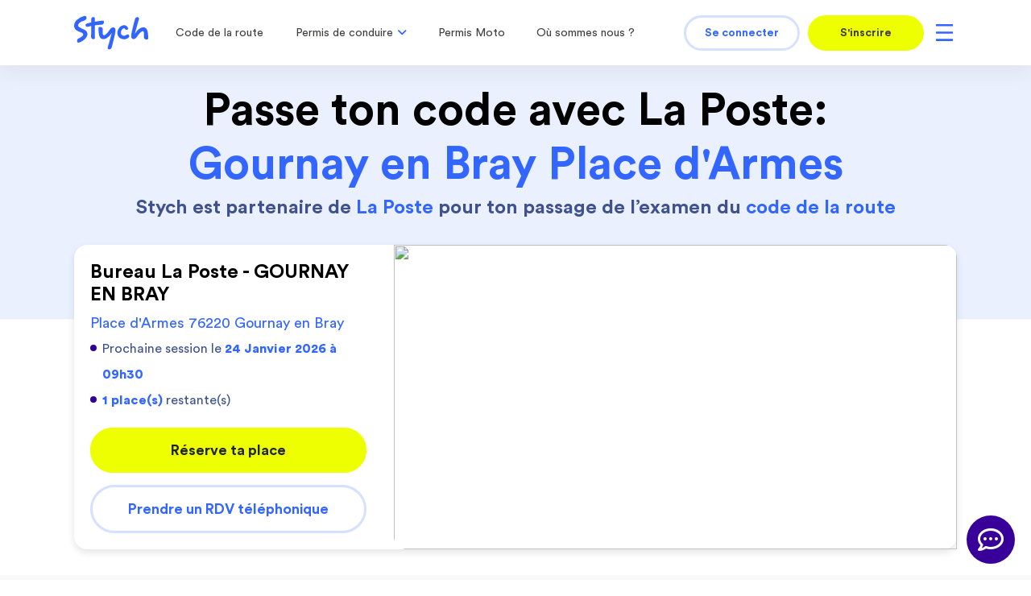

--- FILE ---
content_type: text/html; charset=UTF-8
request_url: https://www.stych.fr/passer-le-code/centre-examen-1894
body_size: 91744
content:
<!DOCTYPE html>
<html lang='fr'>
<head>
<meta charset='utf-8' />
<title>Code de la Route : Centre d'examen Gournay en Bray 76220 -  Place d'Armes</title><meta name="viewport" content="width=device-width, initial-scale=1.0, maximum-scale=2, user-scalable=1, viewport-fit=cover">
<meta name="description" content="Passez votre épreuve du code de la route en toute sérénité au centre d&#039;examen Laposte situé  Place d&#039;Armes - 76220 Gournay en Bray">
<meta http-equiv="X-UA-Compatible" content="IE=edge"><link href="/img/stych/favicon/favicon256x256.png" rel="apple-touch-icon" sizes="256x256" type="image/png">
<link href="/img/stych/favicon/favicon96x96.png" rel="apple-touch-icon" sizes="96x96" type="image/png">
<link href="/img/stych/favicon/favicon32x32.png" rel="apple-touch-icon" sizes="32x32" type="image/png">
<link href="/img/stych/favicon/favicon16x16.png" rel="apple-touch-icon" sizes="16x16" type="image/png">
<link href="/img/stych/favicon/favicon256x256.png" rel="icon" sizes="256x256" type="image/png">
<link href="/img/stych/favicon/favicon96x96.png" rel="icon" sizes="96x96" type="image/png">
<link href="/img/stych/favicon/favicon32x32.png" rel="icon" sizes="32x32" type="image/png">
<link href="/img/stych/favicon/favicon16x16.png" rel="icon" sizes="16x16" type="image/png">
<link href="/css/fontawesome/all.css?v=1603208579" media="screen" rel="stylesheet" type="text/css">
<link href="/css/fontawesome/v4-shims.css?v=1603208579" media="screen" rel="stylesheet" type="text/css">
<link href="/css/style_site_stych.min.css?v=1766493585" media="screen" rel="stylesheet" type="text/css">
<link href="/css/MaterialSymbolsOutlined.css?v=1716359496" media="screen" rel="stylesheet" type="text/css">
<link href="/css/scss/site-msf/fonts.css?v=1584462091" media="screen" rel="stylesheet" type="text/css">
<link href="/css/scss/msf/slick/slick.css?v=1725347748" media="screen" rel="stylesheet" type="text/css">
<link href="https://www.stych.fr/passer-le-code/centre-examen-1894" rel="canonical">
<link href="/css/icomoon.css?v=1622537955" media="screen" rel="stylesheet" type="text/css">
<link href="/js/storeLocator/css/storelocator.css?v=1716359496" media="screen" rel="stylesheet" type="text/css">
<link href="https://player.vimeo.com" rel="preconnect dns-prefetch" crossorigin="anonymous">
<link href="https://www.facebook.com" rel="preconnect dns-prefetch" crossorigin="anonymous">
<link href="https://connect.facebook.net" rel="preconnect dns-prefetch" crossorigin="anonymous">
<link href="https://www.google-analytics.com" rel="preconnect dns-prefetch" crossorigin="anonymous">
<link href="//fonts.googleapis.com" rel="preconnect dns-prefetch" crossorigin="anonymous">
<link href="/css/fontawesome/all.css?v=1603208579" rel="preload" as="style">
<link href="/css/fontawesome/v4-shims.css?v=1603208579" rel="preload" as="style">
<link href="/css/scss/site-msf/fonts.css?v=1584462091" rel="preload" as="style">
<link href="/css/style_site_stych.min.css?v=1766493585" rel="preload" as="style"><script type="text/javascript" src="https://try.abtasty.com/2ff0417260cc648d97a686b72589997c.js"></script>
<script type="text/javascript">
    //<!--
    window.tplChatButton = '<button class="chat_btn " aria-label="chat"><i class="icon-messagerie"></i><i class="icon-close"></i></button>'
    //-->
</script>
<script type="text/javascript">
    //<!--
    
					  window.websocket_server_uri="wss://www.stych.fr/wss2/"
					  window.user_hashed=""
					  
    //-->
</script>
<!--[if lt IE 9]><script type="text/javascript" src="/js/respond.min.js"></script><![endif]-->
<!--[if lt IE 9]><script type="text/javascript" src="/js/html5shiv.js"></script><![endif]-->
<script type="text/javascript" src="/js/jquery.min.js"></script>
<script type="text/javascript" src="/js/jquery-ui-1.11.0/jquery-ui.min.js?v=1580891405"></script>
<script type="text/javascript" src="/js/script_site_stych.min.js?v=1739278856"></script>
<script type="text/javascript" src="/js/app.js?v=1675329971"></script>
<script type="text/javascript" src="/js/tracker-gtm4.js?v=1718784040"></script>
<script type="text/javascript" src="/js/chat.js?v=0.76"></script>
<script type="text/javascript">
    //<!--
    
      var GMapsKey = 'AIzaSyBV5zWfPxVlg4gM957FP95mStnI6avex58';
      var pointLat = '49.483712';
      var pointLng = '1.722521';
      var idLae = 1894;
      var urlExamCode = '/examen-code-de-la-route';
      var urlInscriptionRappel = '/inscription-rappel';
      var siteLaposteId = 1182;
   
    //-->
</script>
<script type="text/javascript" src="/js/stych/prix-local.js?v=1745302574"></script>
<script type="text/javascript">
    //<!--
    var urlLogSearchPdc = '/save-log-search-pdc';
    //-->
</script>
<script type="text/javascript" src="/js/stych/log-search-pdc.js?v=1748339952"></script>
<script type="text/javascript" src="/js/storeLocator/js/libs/handlebars.min.js?v=1716359496"></script>
<script type="text/javascript" src="/js/storeLocator/js/libs/markerclustererplus.js?v=1716359496"></script>
<script type="text/javascript" src="/js/storeLocator/js/plugins/storeLocator/jquery.storelocator.js?v=1748339952"></script>
<script type="text/javascript">
    //<!--
    
            var gl_is_gtm_actif = Boolean(1)
            var gl_canSetTrackingCookies = Boolean(0)
            
    //-->
</script><!-- Hotjar Tracking Code for www.auto-ecole.net : ancien ID: 2119027 -->
<script>
    (function(h,o,t,j,a,r){
        h.hj=h.hj||function(){(h.hj.q=h.hj.q||[]).push(arguments)};
        h._hjSettings={hjid:2641064,hjsv:6};
        a=o.getElementsByTagName('head')[0];
        r=o.createElement('script');r.async=1;
        r.src=t+h._hjSettings.hjid+j+h._hjSettings.hjsv;
        a.appendChild(r);
    })(window,document,'https://static.hotjar.com/c/hotjar-','.js?sv=');
</script>

<script>
   window.axeptioSettings = {
     clientId: "60ae70a1dba45064b3bf5cba",
   };

   (function(d, s) {
      var t = d.getElementsByTagName(s)[0], e = d.createElement(s);
      e.async = true; e.src = "//static.axept.io/sdk.js";
      t.parentNode.insertBefore(e, t);
   })(document, "script");

   
   /* hack css to surcharge axeptio */
   $(document).ready(function() {

      if (1)
         sendConsentModeDenied();

      function axeptioSurchargeDesign() {
         if (window.innerWidth > 450) {
            axeptioHeight = parseInt(window.innerHeight) - parseInt($('.ax-widget-container').css('height'));
            axWidgetContainerWidth = parseInt($('.ax-widget-container').css('width'));
            axeptioWindowWidth = parseInt(document.body.clientWidth) - axWidgetContainerWidth;
            $('.ax-widget-container').css('bottom',axeptioHeight/2);
            $('.ax-widget-container').css('left',axeptioWindowWidth/2);
            $('.ax-widget-container').css('width',axWidgetContainerWidth);
            if (!$('#axeptio_overlay_website').length) {
               $('body').append('<div id="axeptio_overlay_website"></div>');
            }
         } else {
            $('.ax-widget-container').css('bottom','0');
            $('.ax-widget-container').css('margin-top','0');
            $('.ax-widget-container').css('transform','none');
            $('.ax-widget-container').css('left','0');
            $('.ax-widget-container').css('width','100%');
            $('.axeptio_widget_wrapper').css('margin-left','0');
         }
      }

      $(window).on('resize', function(){
         axeptioSurchargeDesign();
      });

      var checkAxeptioContainerExist = setInterval(function() {
         if ($('.ax-widget-container').length && $('.axeptio_widget_wrapper').length) {
            axeptioSurchargeDesign();
            clearInterval(checkAxeptioContainerExist);
         }
      }, 100);

      var checkAxeptioContainerIsVisible = setInterval(function() {
         if ($('.ax-widget-container').is(":visible")) {
            $('#axeptio_overlay_website').css('display','block');
         } else {
            $('#axeptio_overlay_website').css('display','none');
         }
      }, 100);

      var checkAxeptioButtonExist = setInterval(function() {
         if ($('#axeptio_overlay button').length) {
            $('#axeptio_overlay button:contains("Choix des cookies")').remove();
            clearInterval(checkAxeptioButtonExist);
         }
      }, 20);

   });

   
   var ccExdate=new Date();
   ccExdate.setDate(ccExdate.getDate() + 90);
   ccExdate = ccExdate.toUTCString();
 
   void 0 === window._axcb && (window._axcb = []);
   window._axcb.push(function(axeptio) {
      axeptio.on("cookies:complete", function(choices) {
         manageAxeptioConsentMode(choices);
      });
   });

   function manageAxeptioConsentMode(choices)
   {
      var tags = {'functionality_storage' :     true,
                  'security_storage' :          true,
                  'google_analytics' :          choices['google_analytics']           || 0,
                  'google_ads_ad_storage' :     choices['google_ads_ad_storage']      || 0,
                  'google_ads_ad_user_data' :   choices['google_ads_ad_user_data']    || 0 ,
                  'google_ads_personalization' :choices['google_ads_personalization'] || 0,
                  'hotjar' :                    choices['hotjar']                     || 0,
                  'abtasty' :                   choices['abtasty']                    || 0,
                  'contentsquare' :             choices['contentsquare']              || 0,
                  'bing' :                      choices['bing']                       || 0,
                  'rakuten_affiliate' :         choices['rakuten_affiliate']          || 0,
                  'snapchat' :                  choices['snapchat']                   || 0,
                  'tiktok' :                    choices['tiktok']                     || 0,
                  'antvoice' :                  choices['antvoice']                   || 0,
                  'goldenbees' :                choices['goldenbees']                 || 0,
                  'adrenalead' :                choices['adrenalead']                 || 0,
                  'adventure' :                 choices['adventure']                  || 0,
                  'leadsmonitor' :              choices['leadsmonitor']               || 0,
                  'facebook' :                  choices['facebook']                   || 0,
                  'amazon' :                    choices['amazon']                     || 0,
                  'floodlight' :                choices['floodlight']                 || 0,
                  'twitter' :                   choices['twitter']                    || 0                  };


      for (tag in tags)
         setTrackerCookie('consent_'+tag, tags[tag]);

      sendConsentMode(tags);

   }

   //Avant la 1ère intéraction avec Axeptio, on indique que tous les trackers sont en denied
   function sendConsentModeDenied()
   {
      //Envoi d'un tableau vide, ainsi tout sera en denied.
      sendConsentMode([]);
   }

   function sendConsentMode(tags)
   {
      window.dataLayer.push({
  					event: 'setconsent',
                  functionality_storage:  	 tags['functionality_storage']      ? 'granted' : 'denied',
  						security_storage:  			 tags['security_storage']           ? 'granted' : 'denied',
                  google_analytics: 			 tags['google_analytics']           ? 'granted' : 'denied',
                  google_ads_ad_storage:  	 tags['google_ads_ad_storage']      ? 'granted' : 'denied',
                  google_ads_ad_user_data:  	 tags['google_ads_ad_user_data']    ? 'granted' : 'denied',
                  google_ads_personalization: tags['google_ads_personalization'] ? 'granted' : 'denied',
                  hotjar:  	                tags['hotjar']                     ? 'granted' : 'denied',
                  abtasty:  	                tags['abtasty']                    ? 'granted' : 'denied',
                  contentsquare:  	          tags['contentsquare']              ? 'granted' : 'denied',
                  bing:  	                   tags['bing']                       ? 'granted' : 'denied',
                  rakuten_affiliate:  	       tags['rakuten_affiliate']          ? 'granted' : 'denied',
                  snapchat:  	                tags['snapchat']                   ? 'granted' : 'denied',
                  tiktok:  	                tags['tiktok']                     ? 'granted' : 'denied',
                  antvoice:  	                tags['antvoice']                   ? 'granted' : 'denied',
                  goldenbees:  	             tags['goldenbees']                 ? 'granted' : 'denied',
                  adrenalead:  	             tags['adrenalead']                 ? 'granted' : 'denied',
                  adventure:  	             tags['adventure']                  ? 'granted' : 'denied',
                  leadsmonitor:  	          tags['leadsmonitor']               ? 'granted' : 'denied',
                  facebook:  	                tags['facebook']                   ? 'granted' : 'denied',
                  amazon:  	                tags['amazon']                     ? 'granted' : 'denied',
                  floodlight:  	             tags['floodlight']                 ? 'granted' : 'denied',
                  twitter:  	                tags['twitter']                    ? 'granted' : 'denied',
 				});

   }

   function setTrackerCookie(tag, value)
   {
      document.cookie = tag+"="+value+"; expires="+ccExdate+"; path=/; domain=www.stych.fr";//www.stych.fr
      document.cookie = tag+"="+value+"; expires="+ccExdate+"; path=/; domain=stych.fr";//stych.fr
   }

</script>
			<script>
				window.dataLayer = window.dataLayer || [];
				window.dataLayer.push({typeUtilisateur : 'user'});
			</script>


			<script>
				window.dataLayer = window.dataLayer || [];
			</script>
						<!-- Google Tag Manager -->
			<script>(function(w,d,s,l,i){w[l]=w[l]||[];w[l].push({'gtm.start':
			new Date().getTime(),event:'gtm.js'});var f=d.getElementsByTagName(s)[0],
			j=d.createElement(s),dl=l!='dataLayer'?'&l='+l:'';j.async=true;j.src=
			'https://www.googletagmanager.com/gtm.js?id='+i+dl;f.parentNode.insertBefore(j,f);
			})(window,document,'script','dataLayer','GTM-WM2JKJ2');</script>
			<!-- End Google Tag Manager -->
			
<script>

$(document).ready(function() {

   // Pour que les liens obfusquer fonctionnent sur ios
   $(document).on('touchstart', 'span[data-title]', function() {
      var data_title = $(this).data('title');
      $('a[data-title="'+data_title+'"]').trigger('click');
   })

   // passive listeners to improve scrolling performance
   jQuery.event.special.touchstart = {
      setup: function( _, ns, handle ) {
         this.addEventListener("touchstart", handle, { passive: !ns.includes("noPreventDefault") });
      }
   };
   jQuery.event.special.touchmove = {
      setup: function( _, ns, handle ) {
         this.addEventListener("touchmove", handle, { passive: !ns.includes("noPreventDefault") });
      }
   };
   jQuery.event.special.wheel = {
      setup: function( _, ns, handle ){
         this.addEventListener("wheel", handle, { passive: true });
      }
   };
   jQuery.event.special.mousewheel = {
      setup: function( _, ns, handle ){
         this.addEventListener("mousewheel", handle, { passive: true });
      }
   };

	$('.nav a, .nav a li > a').click(function(event) {
		$(this).parent().addClass('navHover');
	});

	$('.nav a').on('mouseout', function () {
	   $('li').removeClass('navHover');
	});

	// var target = document.location.hash.replace("#", "");
 //    if (target.length) {
 //    	$('#'+target).modal('show').find('.modal-body').load('request_url', function () {
 //    		// $(this).find('video').get(0).play();
 //    	});
 //      }

   /* fix div onclick bug on ios */
	document.ontouchmove = function(e) {
		if ($('body').hasClass('modal-open'))
		{
			if (e.target.tagName == 'INPUT')
			{
				e.preventDefault();
				e.target.focus();
			}
		}
	};

   shortcut.add("Ctrl+Alt+T", function() {
      if (confirm("Voulez vous remplir le formulaire automatiquement ?"))
      {
         $('input').each(function() {
            var test = $(this).data('test');
            if (!$(this).val() && test != '')
            {
               $(this).val(test).trigger('focusout').trigger('change');
            }

            var name = $(this).attr('name');
            if ($(this).attr('type') === "radio" && !$('[name="'+name+'"]:checked').length)
            {
               $('[name="'+name+'"][value="'+test+'"]').prop("checked", true);
            }

         });

         $('select').each(function() {
            var test = $(this).data('test');
            if (!$(this).val())
               $(this).val(test);
         });
      }
   });

});
</script>
<noscript></noscript>
</head>
<body>
			<!-- Google Tag Manager (noscript) -->
			<noscript><iframe src="https://www.googletagmanager.com/ns.html?id=GTM-WM2JKJ2"
			height="0" width="0" style="display:none;visibility:hidden"></iframe></noscript>
			<!-- End Google Tag Manager (noscript) -->
			<!--Mobile Toggle Menu-->

<nav class="navbar navbar-custom anchor-skip bg-primary navbar-expand-lg sticky-top navbar-custom-md navbar-toggleable-md py-lg-0 white-menu">
   <div class="container">
      <a class="navbar-brand pl-4 pl-lg-0" href="/" title="Visitez la page d'accueil de Stych - Votre auto école en ligne" class="text-center">
         <picture>
            <img src="/img/stych/logo/logo-stych-yellow.svg" id="logo" width="92" height="43" alt="Logo Stych - Auto école et code de la route en ligne">
         </picture>
      </a>
      <a class="nav-link d-block d-md-none d-lg-none btn-cta-secondary btn-md-inscription px-0" href="/inscription" >
                           S'inscrire
                         </a>      <button class="mr-0 pr-0 navbar-toggler navbar-toggler-right custom-toggler d-md-none collapsed" type="button" data-toggle="collapse" data-target="#navbarCollapseMobile" aria-controls="navbarCollapseMobile" aria-expanded="false" aria-label="Toggle navigation">
         <span class="navbar-toggler-icon"></span>
      </button>
      <div class="collapse navbar-collapse w-100" id="navbarCollapse">
         <div class="navbar_menu_top navbar_menu_top_md navbar-nav d-none d-none d-xl-flex flex-column flex-lg-row mr-lg-auto pt-5 pt-lg-0 pb-2 pb-lg-0 pl-0 ">
            
						<div class="nav-item element-hide element-1">
							<a class="nav-link text-left d-inline-block track-level-1  " href="/code-de-la-route">Code de la route</a>
						</div>
					<div class="nav-item dropdown dropdown-not-hide-when-click element-hide element-2"><a href="javascript:void(0);" class="nav-link track-level-1" id="navbarDropdown" role="button" data-toggle="dropdown" aria-haspopup="true" aria-expanded="false"> <span><i class="fa fa-angle-down d-lg-none mr-2"></i></span>Permis de conduire<span style="display:  inline-block;"><i class="ml-2 fa fa-angle-down d-none d-lg-block"></i></span></a><div class="dropdown-menu dropdown-menu-stych dropdown-top-menu" aria-labelledby="navbarDropdown"><a href="javascript:void(0);" class="dropdown-item text-left menu-collapse track-level-2 level-2"
							  role="button" data-target="navbar-dropdown-burgermenu-152451565713164-3" aria-expanded="false" aria-controls="navbar-dropdown-burgermenu-152451565713164-3" title="Permis B : Voiture">
							  	Permis B : Voiture<i class="fas fa-chevron-right"></i>
						  </a><div class="collapse" id="navbar-dropdown-burgermenu-152451565713164-3"><a class="dropdown-item dropdown-child text-left track-level-3 level-3" href="/permis-B" title="Packs classiques">
						Packs classiques
					</a><a class="dropdown-item dropdown-child text-left track-level-3 level-3" href="/pp-pack-accelere-code-conduite" title="Permis accéléré">
						Permis accéléré
					</a><a class="dropdown-item dropdown-child text-left track-level-3 level-3" href="/pp-conduite-accompagnee" title="Conduite accompagnée">
						Conduite accompagnée
					</a></div>
							<a class="dropdown-item text-left track-level-2 level-1" href="/permis-B-cpf" >
								Financement CPF</a>
							<a class="dropdown-item text-left track-level-2 level-1" href="/tarifs" >
								Nos tarifs</a>
							<a class="dropdown-item text-left track-level-2 level-1" href="/contact" >
								Contacter un conseiller</a></div></div>
						<div class="nav-item element-hide element-3">
							<a class="nav-link text-left d-inline-block track-level-1  " href="/permis-A">Permis Moto</a>
						</div>
					
						<div class="nav-item element-hide element-4">
							<a class="nav-link text-left d-inline-block track-level-1  " href="/nos-points-de-rdv-search">Où sommes nous ? </a>
						</div>
					<div class="nav-item dropdown dropdown-not-hide-when-click element-hide element-5"><a href="javascript:void(0);" class="nav-link track-level-1" id="navbarDropdown" role="button" data-toggle="dropdown" aria-haspopup="true" aria-expanded="false"> <span><i class="fa fa-angle-down d-lg-none mr-2"></i></span>Autres services<span style="display:  inline-block;"><i class="ml-2 fa fa-angle-down d-none d-lg-block"></i></span></a><div class="dropdown-menu dropdown-menu-stych dropdown-top-menu" aria-labelledby="navbarDropdown">
							<a class="dropdown-item text-left track-level-2 level-1" href="/pp-formation-ecoconduite" >
								Formation Éco conduite</a>
							<a class="dropdown-item text-left track-level-2 level-1" href="/pp-formation-securite-routiere" >
								Sécurité Routière</a>
							<a class="dropdown-item text-left track-level-2 level-1" href="/pp-formation-velo" >
								Vélo</a>
							<a class="dropdown-item text-left track-level-2 level-1" href="/pp-formation-trottinette" >
								Trottinette</a>
							<a class="dropdown-item text-left track-level-2 level-1" href="/pp-assurance-auto-stych" >
								Assurance auto</a></div></div>
         </div>  
      </div>
      <div class="collapse w-100 d-lg-none" id="navbarCollapseMobile">
         <div class="navbar_menu_top navbar-nav menu-complet d-flex flex-column pt-4 pb-4 pl-0 ">
            <a class="dropdown-item text-left track-level-1 level-1" href="/code-de-la-route" title="Code de la route">
										Code de la route
									</a><a href="javascript:void(0);" class="dropdown-item text-left menu-collapse track-level-1 level-1"
							  role="button" data-target="navbar-dropdown-burgermenu-776518675180766-2" aria-expanded="false" aria-controls="navbar-dropdown-burgermenu-776518675180766-2" title="Permis de conduire">
							  	Permis de conduire<i class="fas fa-chevron-right"></i>
						  </a><div class="collapse" id="navbar-dropdown-burgermenu-776518675180766-2"><a href="javascript:void(0);" class="dropdown-item text-left menu-collapse track-level-2 level-2"
							  role="button" data-target="navbar-dropdown-burgermenu-776518675180766-3" aria-expanded="false" aria-controls="navbar-dropdown-burgermenu-776518675180766-3" title="Permis B : Voiture">
							  	Permis B : Voiture<i class="fas fa-chevron-right"></i>
						  </a><div class="collapse" id="navbar-dropdown-burgermenu-776518675180766-3"><a class="dropdown-item dropdown-child text-left track-level-3 level-3" href="/permis-B" title="Packs classiques">
						Packs classiques
					</a><a class="dropdown-item dropdown-child text-left track-level-3 level-3" href="/pp-pack-accelere-code-conduite" title="Permis accéléré">
						Permis accéléré
					</a><a class="dropdown-item dropdown-child text-left track-level-3 level-3" href="/pp-conduite-accompagnee" title="Conduite accompagnée">
						Conduite accompagnée
					</a></div><a class="dropdown-item dropdown-child text-left track-level-2 level-2" href="/permis-B-cpf" title="Financement CPF">
						Financement CPF
					</a><a class="dropdown-item dropdown-child text-left track-level-2 level-2" href="/tarifs" title="Nos tarifs">
						Nos tarifs
					</a><a class="dropdown-item dropdown-child text-left track-level-2 level-2" href="/contact" title="Contacter un conseiller">
						Contacter un conseiller
					</a></div><a class="dropdown-item text-left track-level-1 level-1" href="/permis-A" title="Permis Moto">
										Permis Moto
									</a><a class="dropdown-item text-left track-level-1 level-1" href="/nos-points-de-rdv-search" title="Où sommes nous ? ">
										Où sommes nous ? 
									</a><a href="javascript:void(0);" class="dropdown-item text-left menu-collapse track-level-1 level-1"
							  role="button" data-target="navbar-dropdown-burgermenu-776518675180766-7" aria-expanded="false" aria-controls="navbar-dropdown-burgermenu-776518675180766-7" title="Autres services">
							  	Autres services<i class="fas fa-chevron-right"></i>
						  </a><div class="collapse" id="navbar-dropdown-burgermenu-776518675180766-7"><a class="dropdown-item dropdown-child text-left track-level-2 level-2" href="/pp-formation-ecoconduite" title="Formation Éco conduite">
						Formation Éco conduite
					</a><a class="dropdown-item dropdown-child text-left track-level-2 level-2" href="/pp-formation-securite-routiere" title="Sécurité Routière">
						Sécurité Routière
					</a><a class="dropdown-item dropdown-child text-left track-level-2 level-2" href="/pp-formation-velo" title="Vélo">
						Vélo
					</a><a class="dropdown-item dropdown-child text-left track-level-2 level-2" href="/pp-formation-trottinette" title="Trottinette">
						Trottinette
					</a><a class="dropdown-item dropdown-child text-left track-level-2 level-2" href="/pp-assurance-auto-stych" title="Assurance auto">
						Assurance auto
					</a></div><div class="nav-item-md d-lg-none">
									<a class="nav-link-md" href="/connexion">
										Se connecter
									</a>
								</div>
         </div>  
      </div>
      <div class="navbar-collapse col-xl-4 col-lg-10 col-md-10 col-sm-9 col-8 px-0">
         <ul class="navbar_menu_account navbar-nav ml-lg-auto d-none d-md-flex flex-md-row justify-content-md-end align-items-center">
            <li class="nav-item text-center">
                              <a class="nav-link btn-cta-primary btn-md-login" style="color: #3366FF !important;" href="/connexion" title="Se connecter">Se connecter</a>
                           </li><li class="nav-item text-center ml-3">
                              <a class="nav-link btn-cta-secondary btn-md-inscription" href="/inscription" title="S'inscrire" >S'inscrire</a>
                           </li><div class="nav-item dropdown dropdown-downleft menu-complet dropdown-not-hide-when-click pl-3 p-0">
                              <a href="javascript:void(0);" class="nav-link" id="navbarDropdown" role="button" data-toggle="dropdown" aria-haspopup="true" aria-expanded="false">
                                 <span class="menu-complet-icon-md"></span>
                              </a>
                              <div class="dropdown-menu dropdown-menu-stych dropdown-menu-stych-md" aria-labelledby="navbarDropdown">
                                 <a class="dropdown-item text-left track-level-1 level-1" href="/code-de-la-route" title="Code de la route">
										Code de la route
									</a><a href="javascript:void(0);" class="dropdown-item text-left menu-collapse track-level-1 level-1"
							  role="button" data-target="navbar-dropdown-burgermenu-654033726500313-2" aria-expanded="false" aria-controls="navbar-dropdown-burgermenu-654033726500313-2" title="Permis de conduire">
							  	Permis de conduire<i class="fas fa-chevron-right"></i>
						  </a><div class="collapse" id="navbar-dropdown-burgermenu-654033726500313-2"><a href="javascript:void(0);" class="dropdown-item text-left menu-collapse track-level-2 level-2"
							  role="button" data-target="navbar-dropdown-burgermenu-654033726500313-3" aria-expanded="false" aria-controls="navbar-dropdown-burgermenu-654033726500313-3" title="Permis B : Voiture">
							  	Permis B : Voiture<i class="fas fa-chevron-right"></i>
						  </a><div class="collapse" id="navbar-dropdown-burgermenu-654033726500313-3"><a class="dropdown-item dropdown-child text-left track-level-3 level-3" href="/permis-B" title="Packs classiques">
						Packs classiques
					</a><a class="dropdown-item dropdown-child text-left track-level-3 level-3" href="/pp-pack-accelere-code-conduite" title="Permis accéléré">
						Permis accéléré
					</a><a class="dropdown-item dropdown-child text-left track-level-3 level-3" href="/pp-conduite-accompagnee" title="Conduite accompagnée">
						Conduite accompagnée
					</a></div><a class="dropdown-item dropdown-child text-left track-level-2 level-2" href="/permis-B-cpf" title="Financement CPF">
						Financement CPF
					</a><a class="dropdown-item dropdown-child text-left track-level-2 level-2" href="/tarifs" title="Nos tarifs">
						Nos tarifs
					</a><a class="dropdown-item dropdown-child text-left track-level-2 level-2" href="/contact" title="Contacter un conseiller">
						Contacter un conseiller
					</a></div><a class="dropdown-item text-left track-level-1 level-1" href="/permis-A" title="Permis Moto">
										Permis Moto
									</a><a class="dropdown-item text-left track-level-1 level-1" href="/nos-points-de-rdv-search" title="Où sommes nous ? ">
										Où sommes nous ? 
									</a><a href="javascript:void(0);" class="dropdown-item text-left menu-collapse track-level-1 level-1"
							  role="button" data-target="navbar-dropdown-burgermenu-654033726500313-7" aria-expanded="false" aria-controls="navbar-dropdown-burgermenu-654033726500313-7" title="Autres services">
							  	Autres services<i class="fas fa-chevron-right"></i>
						  </a><div class="collapse" id="navbar-dropdown-burgermenu-654033726500313-7"><a class="dropdown-item dropdown-child text-left track-level-2 level-2" href="/pp-formation-ecoconduite" title="Formation Éco conduite">
						Formation Éco conduite
					</a><a class="dropdown-item dropdown-child text-left track-level-2 level-2" href="/pp-formation-securite-routiere" title="Sécurité Routière">
						Sécurité Routière
					</a><a class="dropdown-item dropdown-child text-left track-level-2 level-2" href="/pp-formation-velo" title="Vélo">
						Vélo
					</a><a class="dropdown-item dropdown-child text-left track-level-2 level-2" href="/pp-formation-trottinette" title="Trottinette">
						Trottinette
					</a><a class="dropdown-item dropdown-child text-left track-level-2 level-2" href="/pp-assurance-auto-stych" title="Assurance auto">
						Assurance auto
					</a></div>
                              </div>
                           </div>
         </ul> 
      </div>
   </div>
</nav>


<main id="centre-examen-md" class='seo-point-de-rdv'>

   
<section class="section-hero-centre">
   <div class="container">
      <div class="text-center">
         <h1>
            Passe ton code avec La Poste:<br>
            <span class="color-primary">Gournay en Bray  Place d'Armes </span>
         </h1>
         <h4 class="secondary">
            Stych est partenaire de <span class="color-primary">La Poste</span> pour ton passage de l’examen du <span class="color-primary">code de la route</span>
         </h4>
      </div>
   </div>
   <div class="container container-info">
      <div class="bloc-infos margin-top-1">
         <div class="result-adresse">
            <h4>Bureau La Poste - GOURNAY EN BRAY</h4>
            <span class="text-primary adresse"> Place d'Armes 76220 Gournay en Bray</span>
            <div class='bloc-infos-bottom'>
               <i class="fa-2x fa fa-spinner fa-spin"></i>
            </div>
         </div>
         <div class="w-100">
            <div id='staticMapWrapperRdv'></div>
         </div>

         <div class='bloc-infos-bottom-mobile' style="padding-top: 24px ;">
         </div>
         
      </div>
   
   </div>
</section>

<script>
   jQuery(document).ready(function ($) {
      $.pjson(
         '/examen-code-de-la-route/get-next-session',
         {id_lae: idLae}
      )
      .done(function (data) {
         var html = '';
         var html_mobile = '';
         if (!data.nb_place) {
            html+= '<div class="infos"><p>Aucune session programmée pour ce centre d\'examen</p></div>';
         } else {
            html+= '<ul class="pl-0"><li class="infos"><p>Prochaine session le <span class="color-primary">' + data.date + '</p></span></li>';
            html+= '<li class="infos"><p><span class="color-primary">' + data.nb_place + ' place(s)</span> restante(s)</p></li></ul>';
            html+= '<div class="d-none d-sm-block"><a class="btn-cta-secondary w-100" href="' + urlExamCode + '?site=' + siteLaposteId + '">Réserve ta place</a>';
            html+= '<a class="btn-cta-primary mt-4 w-100" href="' + urlInscriptionRappel +'">Prendre un RDV téléphonique</a></div>';

            html_mobile = '<div class="container d-block d-sm-none">'
            html_mobile += '<a class="btn-cta-secondary w-100" href="' + urlExamCode + '?site=' + siteLaposteId + '">Réserve ta place</a>';
            html_mobile += '<a class="btn-cta-primary mt-4 w-100" href="' + urlInscriptionRappel +'">Prendre un RDV téléphonique</a>';
            html_mobile += '</div>'
         }
         $('.bloc-infos-bottom').addClass('d-flex')
         $('.bloc-infos-bottom').html(html);
         $('.bloc-infos-bottom-mobile').html(html_mobile);
      })
      .fail(function () {
         $('.bloc-infos-bottom').html('Erreur lors du chargement des données');
      });

      var size;
      if ($(window).width() < 992) {
         size = '300x200';
      } else if ($(window).width() < 1280) {
         size = '500x370';
      } else {
         size = '640x470';
      }
      
      var staticMapStyle = 'style=feature:administrative|element:labels.text.fill|color:0x6195a0'
      + '&style=feature:landscape|element:all|color:0xf2f2f2'
      + '&style=feature:landscape|element:geometry.fill|color:0xffffff'
      + '&style=feature:poi|element:all|visibility:off'
      + '&style=feature:poi.park|element:geometry.fill|color:0xe6f3d6|visibility:on'
      + '&style=feature:road|element:all|saturation:-100|lightness:45|visibility:simplified'
      var markerIconLaposteUrl = 'https%3A%2F%2Fstych.fr%2Fimg%2Fstych%2Fmaps%2Fpin-rdv-static-lp-off.png';
      var imgSrcRdv = 'https://maps.googleapis.com/maps/api/staticmap?'
         + 'size=' + size
         + '&zoom=15'
         + '&type=roadmap'
         + '&' + staticMapStyle
         + '&' + 'markers=icon:' + markerIconLaposteUrl + '%7C'
         + pointLat + ',' + pointLng
         + '&key=' + GMapsKey;

      var staticMapWrapperRdv = $('#staticMapWrapperRdv');
      staticMapWrapperRdv.prepend('<img src="' + imgSrcRdv +'" width="736px" height="378px" />');
})
     
</script>
   
<section class="section-ce-proximite margin-top-1">
   <div>
      <div class="container">
         <h3 class="mb-0">Centre d’examen du code de la route à proximité de <span class="color-primary">Gournay en Bray</span></h3>
      </div>
      <div class="stych-carousel-items carousel-proximite carousel-scroll justify-content-md-center">
        
<div class="stych-carousel-item ce-proximite-item">
   <div class="d-flex flex-column h-100">
      <p class="agence-proximite-name">Centre d'examen</p>
      <p class="agence-proximite-adress">24 AVENUE PASTEUR 76000 ROUEN</p>
      <span><a href="/passer-le-code/centre-examen-1471">En savoir plus <div class="chevron-container"><span class="chevron-card"> &gt; </span></div> </a></span>
   </div>
</div>
<div class="stych-carousel-item ce-proximite-item">
   <div class="d-flex flex-column h-100">
      <p class="agence-proximite-name">Centre d'examen</p>
      <p class="agence-proximite-adress">45 BIS  RUE JEANNE D'ARC 76000 ROUEN</p>
      <span><a href="/passer-le-code/centre-examen-2368">En savoir plus <div class="chevron-container"><span class="chevron-card"> &gt; </span></div> </a></span>
   </div>
</div>
<div class="stych-carousel-item ce-proximite-item">
   <div class="d-flex flex-column h-100">
      <p class="agence-proximite-name">Centre d'examen</p>
      <p class="agence-proximite-adress"> Place des Emmurés 76100 ROUEN</p>
      <span><a href="/passer-le-code/centre-examen-4790">En savoir plus <div class="chevron-container"><span class="chevron-card"> &gt; </span></div> </a></span>
   </div>
</div>
<div class="stych-carousel-item ce-proximite-item">
   <div class="d-flex flex-column h-100">
      <p class="agence-proximite-name">Centre d'examen</p>
      <p class="agence-proximite-adress">16 avenue Léon Blum 76120 LE GRAND QUEVILLY</p>
      <span><a href="/passer-le-code/centre-examen-4727">En savoir plus <div class="chevron-container"><span class="chevron-card"> &gt; </span></div> </a></span>
   </div>
</div>      </div>
   </div>
</section>
   
<section class="section-info-principale section-info-principale-md">
   <div class="container px-0">
      <div class="d-flex justify-content-center info-principale-row">
                           <button type="button" class="btn btn-demo" data-toggle="modal" data-target="#myModalAgence">
                  <div class="info-principale-elm text-center">
                     <div class="icon">
                           <i class="material-symbols-outlined">location_on</i>
                     </div>
                     <div class="titre"><span>74 agences <div class="custom-md-br"></div></span>agréées</div>
                  </div>
               </button>
                           <button type="button" class="btn btn-demo" data-toggle="modal" data-target="#myModalStats">
                  <div class="info-principale-elm text-center">
                     <div class="icon">
                           <i class="material-symbols-outlined">star</i>
                     </div>
                     <div class="titre"><span>94%</span> de nos <div class="custom-md-br"></div>élèves satisfaits</div>
                  </div>
               </button>
                           <button type="button" class="btn btn-demo" data-toggle="modal" data-target="#myModalExamen">
                  <div class="info-principale-elm text-center">
                     <div class="icon">
                           <i class="material-symbols-outlined">calendar_month</i>
                     </div>
                     <div class="titre">Date d’examen <span><div class="custom-md-br"></div>en 45 jours</span></div>
                  </div>
               </button>
                           <button type="button" class="btn btn-demo" data-toggle="modal" data-target="#myModalPaiement">
                  <div id="box-paiement" class="info-principale-elm text-center">
                     <div class="icon">
                           <i class="material-symbols-outlined">savings</i>
                     </div>
                     <div class="titre">Paiement <div class="custom-md-br"></div><span>en plusieurs fois</span></div>
                  </div>
               </button>
                  </div>
   </div>
</section>

   <div class="modal right fade" id="myModalAgence" tabindex="-1" role="dialog" aria-labelledby="myModalLabel1">
      <div class="modal-dialog" role="document">
         <div class="modal-content">
               <div class="modal-header">
                  <button type="button" class="close" data-dismiss="modal" aria-label="Close"><span aria-hidden="true">   <img src="/img/stych/home/close.svg" alt=""></span></button>
               </div>

               <div class="modal-body">
                  <div class="d-flex flex-column align-items-center py-4">
                     <div class="icon">
                        <i class="material-symbols-outlined">location_on</i>
                     </div>
                     <p class="modal-title info-principale-modal-title" id="myModalLabel1"><span>74 agences </span>agréées</p>
                  </div>
                  <div class="content-body">
                     <p class="pb-5 info-principale-modal-sous-titre">Un réseau d’auto-écoles dans toutes la France</p>
                     <p>Stych est un réseau d'agences agréées réparties dans toute la France. </p>
                     <p>Si nous t’offrons la possibilité de gérer l'intégralité de ta formation
                           en ligne via notre application ou notre site web, nous connaissons l’importance du contact
                           humain et nous savons que certaines situations nécessitent une rencontre.</p>
                     <p>Nous disposons donc de 74 agences d'auto-école, toutes agréées par la Préfecture,
                           où tu peux venir nous rencontrer.</p>
                  </div>
               </div>
               <div class="modal-footer align-items-center justify-content-center">
                  <a href="/nos-points-de-rdv-search" class="btn-cta-secondary">Découvre notre réseau</a>
                  <a href="#" data-dismiss="modal" class="btn-cta-primary  mt-4">Fermer</a>
               </div>
         </div>
      </div>
   </div>
   <div class="modal right fade" id="myModalStats" tabindex="-1" role="dialog" aria-labelledby="myModalLabel2">
      <div class="modal-dialog" role="document">
         <div class="modal-content">
               <div class="modal-header">
                  <button type="button" class="close" data-dismiss="modal" aria-label="Close"><span aria-hidden="true">   <img src="/img/stych/home/close.svg" alt=""></span></button>
               </div>

               <div class="modal-body">
                  <div class="d-flex flex-column align-items-center py-4">
                     <div class="icon">
                        <i class="material-symbols-outlined">star</i>
                     </div>
                     <p class="modal-title info-principale-modal-title" id="myModalLabel2"><span>94%</span> de nos élèves satisfaits</p>
                  </div>
                  <div class="content-body">
                     <p class="pb-5 info-principale-modal-sous-titre">Déjà plus de 1 000 000 d’élèves satisfaits</p>
                     <p>Selon Ekomi, notre certificateur d’avis indépendant, 94% de nos élèves sont satisfaits (note 4 ou 5 sur les 12 derniers mois). Tu peux consulter ces avis en cliquant ici. Mais ce n’est pas tout, car quel que soit le site d’avis, nos élèves nous adorent (on les aime aussi), Stych est ainsi noté :</p>
                     <ul>
                        <li><span>4,6/5</span> sur VroomVroom sur plus de 38 000 avis</li>
                        <li><span>4,2/5</span> sur Trustpilot sur plus de 6000 avis</li>
                        <li><span>4,7/5</span> sur Apple sur plus de 20000 avis</li>
                        <li><span>4,5/5</span> sur Android sur plus de 4000 avis</li>
                        <li><span>4,3/5</span> sur Google sur plus de 8000 avis</li>
                     </ul>
                     <p>Et parce que nous sommes transparents, nous avons listé ici tous les avis laissés par nos élèves (les bons, comme les mauvais). Tu peux les filtrer en sélectionnant l’agence qui t’intéresse</p>
                  </div>
               </div>
               <div class="modal-footer align-items-center justify-content-center">
                  <a href="/avis" class="btn-cta-secondary">Découvre tous nos avis</a>
                  <a href="#" data-dismiss="modal" class="btn-cta-primary  mt-4">Fermer</a>
               </div>
         </div>
      </div>
   </div>
   <div class="modal right fade" id="myModalExamen" tabindex="-1" role="dialog" aria-labelledby="myModalLabel3">
      <div class="modal-dialog" role="document">
         <div class="modal-content">
               <div class="modal-header">
                  <button type="button" class="close" data-dismiss="modal" aria-label="Close"><span aria-hidden="true">   <img src="/img/stych/home/close.svg" alt=""></span></button>
               </div>

               <div class="modal-body">
                  <div class="d-flex flex-column align-items-center py-4">
                     <div class="icon">
                        <i class="material-symbols-outlined">calendar_month</i>
                     </div>
                     <p class="modal-title info-principale-modal-title" id="myModalLabel3">Date d'examen <span>en 45 jours</span></p>
                  </div>
                  <div class="content-body">
                     <p class="pb-5 info-principale-modal-sous-titre">Une convocation rapide à l’examen dès que tu es prêt</p>

                     <p>
                        Au cours des 6 derniers mois, nos élèves ont reçu leur date de convocation à l’examen en moyenne 45 jours après avoir terminé leur formation et réussi un examen blanc.
                     </p>
                     <p>
                        Si tu choisis un pack Permis Premium ou Permis Accéléré, c’est encore plus rapide puisque qu’en moyenne tu obtiens ta date de convocation à l’examen pratique sous 30 jours après ta réussite à l’examen blanc.
                     </p>
                     <p>
                        A noter : les délais de présentation à l’examen dépendent beaucoup du nombre d’inspecteurs disponibles dans chaque département.
                     </p>
                     <p>
                        Découvre nos délais moyens dans ta ville en cliquant ci-dessous.
                     </p>
                  </div>
               </div>
               <div class="modal-footer align-items-center justify-content-center">
                  <a href="/stych-bilan-pedagogique" class="btn-cta-secondary">Résultats et délais d’attente</a>
                  <a href="#" data-dismiss="modal" class="btn-cta-primary  mt-4">Fermer</a>
               </div>
         </div>
      </div>
   </div>
   <div class="modal right fade" id="myModalPaiement" tabindex="-1" role="dialog" aria-labelledby="myModalLabel4">
      <div class="modal-dialog" role="document">
         <div class="modal-content">
               <div class="modal-header">
                  <button type="button" class="close" data-dismiss="modal" aria-label="Close"><span aria-hidden="true">   <img src="/img/stych/home/close.svg" alt=""></span></button>
               </div>

               <div class="modal-body">
                  <div class="d-flex flex-column align-items-center py-4">
                     <div class="icon">
                        <i class="material-symbols-outlined">savings</i>
                     </div>
                     <p class="modal-title info-principale-modal-title" id="myModalLabel4">Paiement <span>en plusieurs fois</span></p>
                  </div>
                  <div class="content-body">
                     <p class="pb-5 info-principale-modal-sous-titre">Nos solutions adaptés à vos besoins</p>
                     <p>
                        Pour te faciliter l'accès au permis de conduire, nous te proposons la possibilité de régler tes achats en 1, 2 ou 3 fois. Une solution flexible pour mieux gérer ton budget, en toute simplicité.
                     </p>

                     <p>
                        <strong>À noter :</strong> les tarifs affichés sur notre site tiennent compte des promotions en cours <strong>et d'une réduction supplémentaire en cas de paiement en une seule fois.</strong>
                     </p>
                     <p>
                        En choisissant le paiement en plusieurs fois, cette réduction ne s’applique pas, mais tu continues à bénéficier des offres promotionnelles en cours.
                     </p>

                     <p>
                        Lors de l’étape de paiement, sélectionne l’option de ton choix (1 à 3 fois) : le montant total sera automatiquement réparti selon le nombre de mensualités choisi.
                     </p>
                  </div>
               </div>
               <div class="modal-footer align-items-center justify-content-center">
                  <a href="/contact" class="btn-cta-secondary px-0">Contacte un conseiller</a>
                  <a href="#" data-dismiss="modal" class="btn-cta-primary  mt-4">Fermer</a>
               </div>
         </div>
      </div>
   </div>





   
<section class="block-offres padding-top">
   <div class="container">
      <div class="row">
         <div class="col-12">
            <div class="text-center">
               <div>
                  <p class="title-offre">Comment ça marche</p>
                  <h2 class="sous-titre-offre">L'apprentissage du permis <span class="color-primary">transformé par Stych</span></h2>
                  <div class="row d-none d-xl-flex mt-4">
                     <div class="col-lg-3 sep-dots"><div class="step-item">1</div></div>
                     <div class="col-lg-3 sep-dots"><div class="step-item">2</div></div>
                     <div class="col-lg-3 sep-dots"><div class="step-item">3</div></div>
                     <div class="col-lg-3"><div class="step-item">4</div></div>
                  </div>
                  <div class="row justify-content-center">
                     
<div class="col-xl-3 px-3  center">
   <div class="m-w-1 m-auto">
      <div class="step-item-star d-flex d-xl-none">1</div>
      <h3>Code de la route</h3>
      <p><span class="color-primary bold">Adaptée à tous les profils</span> notre appli d'E-learning t'accompagne à chaque étape vers la réussite au code</p>
   </div>
</div>

<div class="col-xl-3 px-3 vertical-dots-separator center">
   <div class="m-w-1 m-auto">
      <div class="step-item-star d-flex d-xl-none">2</div>
      <h3>Cours de conduite</h3>
      <p><span class="color-primary bold">Réserve en ligne</span> et profite d'un programme d'e-learning dédié sur notre app pour <span class="color-primary bold">optimiser chaque cours de conduite</span></p>
   </div>
</div>

<div class="col-xl-3 px-3 vertical-dots-separator center">
   <div class="m-w-1 m-auto">
      <div class="step-item-star d-flex d-xl-none">3</div>
      <h3>Suivi personnalisé</h3>
      <p><span class="color-primary bold">Suis ta progression</span> et les observations de tes profs sur l'app et <span class="color-primary bold">contacte nos conseillers</span> à tout moment</p>
   </div>
</div>

<div class="col-xl-3 px-3 vertical-dots-separator center">
   <div class="m-w-1 m-auto">
      <div class="step-item-star d-flex d-xl-none">4</div>
      <h3>Démarches & Examen</h3>
      <p><span class="color-primary bold">Nous gérons toutes les démarches administratives</span>. En moyenne, nos élèves obtiennent une date d'examen <span class="color-primary bold">en 36 jours*</span></p>
   </div>
</div>
                  </div>
               </div>
            </div>
         </div>
      </div>
   </div>
</section>
   
<section class="section-dans-ta-poche container text-xl-left text-center padding-top">
   <div class="section-cpf row align-items-center">
      <div class="contianer d-flex align-items-xl-start align-items-center flex-column justify-content-around col-xl-7 col-12">
         <h2 class="white">Ton code à <span class="text-yellow">portée de doigts</span></h2>
         <p class="d-none d-xl-block">
            Scanne le QR Code pour télécharger <span class="text-yellow">GRATUITEMENT</span> l'application
            sur ton appareil iOS ou Android
         </p>

         <p class="d-block d-xl-none">
            Télécharger <span class="text-yellow">GRATUITEMENT</span> l’application sur ton appareil iOS ou Android
         </p>


         <!-- Only mobile -->
         <div class="d-xl-none d-block col px-0 text-center">
                           <a href="https://apps.apple.com/fr/app/code-de-la-route-2021-by-stych/id1556454758" rel="nofollow" target="_blank" class="btn btn-rounded btn-grey mr-4 btn-mobile-md mx-0 d-flex justify-content-center align-items-center mx-auto" style="border:unset; display: flex; gap: 4px">
                  <img class="mobile" src="/img/stych/apple_store.svg" alt="image-apple-store" width="22" height="22"> <p class="mb-0" style="padding-left: 8px;font-size: 18px;">Apple Store</p>
               </a>
                     </div>

         <!-- Only desktop -->
         <div class="px-0 col-8 d-xl-flex d-none text-xl-center text-lg-left text-center">
            <a href="https://apps.apple.com/fr/app/code-de-la-route-2021-by-stych/id1556454758" rel="nofollow" target="_blank" class="btn btn-rounded btn-grey mr-4 btn-mobile-md" style="border:unset; display: flex; gap: 4px">
               <img class="mobile" src="/img/stych/apple_store.svg" alt="image-apple-store" width="22" height="22"> Apple Store
            </a>
            <a href="https://play.google.com/store/apps/details?id=net.autoecole.app&gl=FR" rel="nofollow" target="_blank" class="btn btn-rounded btn-grey btn-mobile-md" style="border:unset; display: flex; gap: 4px">
               <img class="mobile" src="/img/stych/android_play_store.svg" alt="image-android-play-store" width="22" height="22"> Google Store
            </a>
         </div>

      </div>

      <!-- Only desktop -->
      <div class="d-xl-block d-none text-xl-center text-lg-left text-center right-bloc">
         <div class="d-flex justify-content-between">
            <div style="background-color: white; height: 100%; border-radius: 12.80px;">
               <img class="d-block" src="/img/stych/home/qr-code.svg" alt="image-qr-code" width="127" height="127" style="margin: 25px;">
            </div>
            <div class="d-none d-xl-block">
               <img class="img-fluid" src="/img/stych/mascotte_iphone2.webp" alt="image-cpf" width="190" style="margin-left: 25px;">
            </div>
         </div>
      </div>

   </div>
</section>

<style>
.text-yellow {
   color: #EDFF00;
}
.section-cpf img.mobile {
   width: initial;
   padding-bottom: initial;
}
</style>
   
<section class="section-pack-forfait">
   <div class="container">
      <div class="row text-center">
            <div class="col-12 col-sm-12 col-lg-12">
               <h2>Découvre nos packs permis</h2>
               <h4 class="desc-forfait"><span>30% moins chers</span>* & possibilité de payer en <span>3 fois sans frais</span></h4>
            </div>
      </div>
   </div>
   <div class="container-fluid-pack px-0">
      <div class="d-flex text-center">
         <div class="col-12 col-sm-12 col-lg-12">
               <div class="row pack-forfait align-items-center justify-content-center">
                  <div class="col-12 col-sm-12 carousel-container p-0">

                     <div class='carroussel-with-indicators'>

                        <div id="stych-carousel-forfait" class="stych-carousel-items carousel-scroll align-items-center justify-content-lg-center">
                           
<div id="box-1" class="stych-carousel-item stych-carousel-item-box  " >
   <div class="box-pack-permis">
            <div class="content-box">
         <div class="text-top-box">
            <h3 class="titre-box">Permis Premium</h3>
            <div class="d-flex justify-content-center align-items-center">
                  <p class="desc-offers ">Code + <span class="desc-nb_cours">20</span> cours de conduite<span data-toggle="OnFlyTooltip" data-title="Chaque cours d’une heure se décompose en 15 mn de préparation en ligne et en 45 mn de cours en circulation" data-original-title="" title="" style="font-size: 24px; margin-left: 8px" class="icon"><img src="/img/stych/home/information.svg" alt=""></span></p>
            </div>
            <p class="sous-description-display-md">Date d'examen pratique sous 30 jours</p>
         </div>
         <div class="d-flex flex-item-box-content flex-column h-100">
                  <div class="nav nav-tabs justify-content-center">
            <div class="bloc-nb-cours">

                     
                     <a class="nb-cours "
                     data-prix='369€'
                     data-prix-public='495€'
                     data-id-article='631'
                     data-nb-cours='5'
                     href="javascript:void(0)" data-toggle="tab">5                        <span>cours</span>
                  </a>

                        
                     <a class="nb-cours "
                     data-prix='699€'
                     data-prix-public='769€'
                     data-id-article='632'
                     data-nb-cours='10'
                     href="javascript:void(0)" data-toggle="tab">10                        <span>cours</span>
                  </a>

                        
                     <a class="nb-cours active"
                     data-prix='749€'
                     data-prix-public='1049€'
                     data-id-article='633'
                     data-nb-cours='20'
                     href="javascript:void(0)" data-toggle="tab">20                        <span>cours</span>
                  </a>

                        
                     <a class="nb-cours "
                     data-prix='1249€'
                     data-prix-public='1549€'
                     data-id-article='634'
                     data-nb-cours='30'
                     href="javascript:void(0)" data-toggle="tab">30                        <span>cours</span>
                  </a>

                              </div>
         </div>
                  <div class="tab-content ">

         
                                    <div class="tab-pane  ">
                        <div class="row align-items-center h-100">
                           <div class="prix-left col-7 pr-0 text-left">
                                                               <div class="intitule-promo">
                                    Bonne année :                                 </div>
                                                                     <div style="width: 100%; color: var(--Contenu-Secondaire, #3F528B); font-size: 16px; font-family: 'CircularStd'; font-weight: 450; line-height: 22px; word-wrap: break-word">à partir de</div>
                                                                  <div class="prix-premium prix-effectif">
                                    369€ <div class="h4">*</div>
                                 </div>
                                                            </div>
                           <div class="prix-right col-5 text-right mb-auto">
                              <span class="prix-public">
                                 495€                              </span>
                              <p>
                                 prix public
                              </p>
                           </div>
                        </div>
                                                   <div class="zip-code-container ">
                                                            <div class="d-flex" style="align-items: baseline; gap: 5px">
                                 <span>
                                    *
                                 </span>
                                 <span>
                                    <a class="zip-code-trigger" href="javascript:void(0)"> Renseigne ton code postal</a> pour afficher les tarifs de ton agence.
                                 </span>
                              </div>
                                                         </div>
                                                </div>
                                       
                              
                                    <div class="tab-pane  ">
                        <div class="row align-items-center h-100">
                           <div class="prix-left col-7 pr-0 text-left">
                                                               <div class="intitule-promo">
                                    Bonne année :                                 </div>
                                                                     <div style="width: 100%; color: var(--Contenu-Secondaire, #3F528B); font-size: 16px; font-family: 'CircularStd'; font-weight: 450; line-height: 22px; word-wrap: break-word">à partir de</div>
                                                                  <div class="prix-premium prix-effectif">
                                    699€ <div class="h4">*</div>
                                 </div>
                                                            </div>
                           <div class="prix-right col-5 text-right mb-auto">
                              <span class="prix-public">
                                 769€                              </span>
                              <p>
                                 prix public
                              </p>
                           </div>
                        </div>
                                                   <div class="zip-code-container ">
                                                            <div class="d-flex" style="align-items: baseline; gap: 5px">
                                 <span>
                                    *
                                 </span>
                                 <span>
                                    <a class="zip-code-trigger" href="javascript:void(0)"> Renseigne ton code postal</a> pour afficher les tarifs de ton agence.
                                 </span>
                              </div>
                                                         </div>
                                                </div>
                                       
                              
                                    <div class="tab-pane  active">
                        <div class="row align-items-center h-100">
                           <div class="prix-left col-7 pr-0 text-left">
                                                               <div class="intitule-promo">
                                    Bonne année :                                 </div>
                                                                     <div style="width: 100%; color: var(--Contenu-Secondaire, #3F528B); font-size: 16px; font-family: 'CircularStd'; font-weight: 450; line-height: 22px; word-wrap: break-word">à partir de</div>
                                                                  <div class="prix-premium prix-effectif">
                                    749€ <div class="h4">*</div>
                                 </div>
                                                            </div>
                           <div class="prix-right col-5 text-right mb-auto">
                              <span class="prix-public">
                                 1049€                              </span>
                              <p>
                                 prix public
                              </p>
                           </div>
                        </div>
                                                   <div class="zip-code-container ">
                                                            <div class="d-flex" style="align-items: baseline; gap: 5px">
                                 <span>
                                    *
                                 </span>
                                 <span>
                                    <a class="zip-code-trigger" href="javascript:void(0)"> Renseigne ton code postal</a> pour afficher les tarifs de ton agence.
                                 </span>
                              </div>
                                                         </div>
                                                </div>
                                       
                              
                                    <div class="tab-pane  ">
                        <div class="row align-items-center h-100">
                           <div class="prix-left col-7 pr-0 text-left">
                                                               <div class="intitule-promo">
                                    Bonne année :                                 </div>
                                                                     <div style="width: 100%; color: var(--Contenu-Secondaire, #3F528B); font-size: 16px; font-family: 'CircularStd'; font-weight: 450; line-height: 22px; word-wrap: break-word">à partir de</div>
                                                                  <div class="prix-premium prix-effectif">
                                    1249€ <div class="h4">*</div>
                                 </div>
                                                            </div>
                           <div class="prix-right col-5 text-right mb-auto">
                              <span class="prix-public">
                                 1549€                              </span>
                              <p>
                                 prix public
                              </p>
                           </div>
                        </div>
                                                   <div class="zip-code-container ">
                                                            <div class="d-flex" style="align-items: baseline; gap: 5px">
                                 <span>
                                    *
                                 </span>
                                 <span>
                                    <a class="zip-code-trigger" href="javascript:void(0)"> Renseigne ton code postal</a> pour afficher les tarifs de ton agence.
                                 </span>
                              </div>
                                                         </div>
                                                </div>
                                       
                              

         </div>

         <div class="d-flex d-md-none flex-column">
                        <div>
                  <a href="/inscription?cpack=6310" data-product-id="631" data-product-name="Permis premium - 5 cours" data-product-price="495.00" data-product-category="conduite" class="btn-cta-secondary button-inscription   d-none" title="Inscris-toi">Inscris-toi</a>                     <a href="/inscription?cpack=632" data-product-id="632" data-product-name="Permis premium - 10 cours" data-product-price="769.00" data-product-category="conduite" class="btn-cta-secondary button-inscription   d-none" title="Inscris-toi">Inscris-toi</a>                     <a href="/inscription?cpack=633" data-product-id="633" data-product-name="Permis premium - 20 cours" data-product-price="1149.00" data-product-category="conduite" class="btn-cta-secondary button-inscription   d-flex" title="Inscris-toi">Inscris-toi</a>                     <a href="/inscription?cpack=634" data-product-id="634" data-product-name="Permis premium - 30 cours" data-product-price="1649.00" data-product-category="conduite" class="btn-cta-secondary button-inscription   d-none" title="Inscris-toi">Inscris-toi</a>                                    </div>
                                          <a href="javascript:void(0)" class="btn-cta-primary mt-4 modalToggle" data-toggle="modal" data-custom-id="" data-modal-id="#myModal633" data-target="#myModal633" data-id-article='633'>Consulte le contenu du pack</a>
            
      </div>

         
      <div class="d-md-flex d-none flex-column justify-content-end mt-auto">
         <div class="d-flex justify-content-center">
                           <a href="/inscription?cpack=631" data-product-id="631" data-product-name="Permis premium - 5 cours" data-product-price="495.00" data-product-category="conduite" class="btn-cta-secondary button-inscription   w-100 d-none" title="Inscris-toi">Inscris-toi</a>                     <a href="/inscription?cpack=632" data-product-id="632" data-product-name="Permis premium - 10 cours" data-product-price="769.00" data-product-category="conduite" class="btn-cta-secondary button-inscription   w-100 d-none" title="Inscris-toi">Inscris-toi</a>                     <a href="/inscription?cpack=633" data-product-id="633" data-product-name="Permis premium - 20 cours" data-product-price="1149.00" data-product-category="conduite" class="btn-cta-secondary button-inscription   w-100 d-flex" title="Inscris-toi">Inscris-toi</a>                     <a href="/inscription?cpack=634" data-product-id="634" data-product-name="Permis premium - 30 cours" data-product-price="1649.00" data-product-category="conduite" class="btn-cta-secondary button-inscription   w-100 d-none" title="Inscris-toi">Inscris-toi</a>                                                </div>
                           <a href="javascript:void(0)" class="btn-cta-primary mt-4 modalToggle" data-custom-id="" data-modal-id="#myModal633" data-toggle="modal" data-target="#myModal633" data-id-article='633'>Consulte le contenu du pack</a>
                     

      </div>
         </div>

         
         
      </div>

            
   </div>
</div>

<div id="box-2" class="stych-carousel-item stych-carousel-item-box is-fav " >
   <div class="box-pack-permis">
               <div class="favoris">
            <img src="/img/stych/home/favoris.svg" alt="favoris">
            <div class="text-favoris">Favoris</div>
         </div>
            <div class="content-box">
         <div class="text-top-box">
            <h3 class="titre-box">Permis Zen</h3>
            <div class="d-flex justify-content-center align-items-center">
                  <p class="desc-offers ">Code + <span class="desc-nb_cours">20</span> cours de conduite<span data-toggle="OnFlyTooltip" data-title="Chaque cours d’une heure se décompose en 15 mn de préparation en ligne et en 45 mn de cours en circulation" data-original-title="" title="" style="font-size: 24px; margin-left: 8px" class="icon"><img src="/img/stych/home/information.svg" alt=""></span></p>
            </div>
            <p class="sous-description-display-md">Offre la plus économique</p>
         </div>
         <div class="d-flex flex-item-box-content flex-column h-100">
                  <div class="nav nav-tabs justify-content-center">
            <div class="bloc-nb-cours">

                     
                     <a class="nb-cours "
                     data-prix='249€'
                     data-prix-public='274€'
                     data-id-article='627'
                     data-nb-cours='5'
                     href="javascript:void(0)" data-toggle="tab">5                        <span>cours</span>
                  </a>

                        
                     <a class="nb-cours "
                     data-prix='499€'
                     data-prix-public='549€'
                     data-id-article='628'
                     data-nb-cours='10'
                     href="javascript:void(0)" data-toggle="tab">10                        <span>cours</span>
                  </a>

                        
                     <a class="nb-cours active"
                     data-prix='649€'
                     data-prix-public='849€'
                     data-id-article='629'
                     data-nb-cours='20'
                     href="javascript:void(0)" data-toggle="tab">20                        <span>cours</span>
                  </a>

                        
                     <a class="nb-cours "
                     data-prix='1149€'
                     data-prix-public='1349€'
                     data-id-article='630'
                     data-nb-cours='30'
                     href="javascript:void(0)" data-toggle="tab">30                        <span>cours</span>
                  </a>

                              </div>
         </div>
                  <div class="tab-content ">

         
                                    <div class="tab-pane  ">
                        <div class="row align-items-center h-100">
                           <div class="prix-left col-7 pr-0 text-left">
                                                               <div class="intitule-promo">
                                    Bonne Année                                 </div>
                                                                     <div style="width: 100%; color: var(--Contenu-Secondaire, #3F528B); font-size: 16px; font-family: 'CircularStd'; font-weight: 450; line-height: 22px; word-wrap: break-word">à partir de</div>
                                                                  <div class="prix-premium prix-effectif">
                                    249€ <div class="h4">*</div>
                                 </div>
                                                            </div>
                           <div class="prix-right col-5 text-right mb-auto">
                              <span class="prix-public">
                                 274€                              </span>
                              <p>
                                 prix public
                              </p>
                           </div>
                        </div>
                                                   <div class="zip-code-container ">
                                                            <div class="d-flex" style="align-items: baseline; gap: 5px">
                                 <span>
                                    *
                                 </span>
                                 <span>
                                    <a class="zip-code-trigger" href="javascript:void(0)"> Renseigne ton code postal</a> pour afficher les tarifs de ton agence.
                                 </span>
                              </div>
                                                         </div>
                                                </div>
                                       
                              
                                    <div class="tab-pane  ">
                        <div class="row align-items-center h-100">
                           <div class="prix-left col-7 pr-0 text-left">
                                                               <div class="intitule-promo">
                                    Bonne Année                                 </div>
                                                                     <div style="width: 100%; color: var(--Contenu-Secondaire, #3F528B); font-size: 16px; font-family: 'CircularStd'; font-weight: 450; line-height: 22px; word-wrap: break-word">à partir de</div>
                                                                  <div class="prix-premium prix-effectif">
                                    499€ <div class="h4">*</div>
                                 </div>
                                                            </div>
                           <div class="prix-right col-5 text-right mb-auto">
                              <span class="prix-public">
                                 549€                              </span>
                              <p>
                                 prix public
                              </p>
                           </div>
                        </div>
                                                   <div class="zip-code-container ">
                                                            <div class="d-flex" style="align-items: baseline; gap: 5px">
                                 <span>
                                    *
                                 </span>
                                 <span>
                                    <a class="zip-code-trigger" href="javascript:void(0)"> Renseigne ton code postal</a> pour afficher les tarifs de ton agence.
                                 </span>
                              </div>
                                                         </div>
                                                </div>
                                       
                              
                                    <div class="tab-pane  active">
                        <div class="row align-items-center h-100">
                           <div class="prix-left col-7 pr-0 text-left">
                                                               <div class="intitule-promo">
                                    Bonne Année                                 </div>
                                                                     <div style="width: 100%; color: var(--Contenu-Secondaire, #3F528B); font-size: 16px; font-family: 'CircularStd'; font-weight: 450; line-height: 22px; word-wrap: break-word">à partir de</div>
                                                                  <div class="prix-premium prix-effectif">
                                    649€ <div class="h4">*</div>
                                 </div>
                                                            </div>
                           <div class="prix-right col-5 text-right mb-auto">
                              <span class="prix-public">
                                 849€                              </span>
                              <p>
                                 prix public
                              </p>
                           </div>
                        </div>
                                                   <div class="zip-code-container ">
                                                            <div class="d-flex" style="align-items: baseline; gap: 5px">
                                 <span>
                                    *
                                 </span>
                                 <span>
                                    <a class="zip-code-trigger" href="javascript:void(0)"> Renseigne ton code postal</a> pour afficher les tarifs de ton agence.
                                 </span>
                              </div>
                                                         </div>
                                                </div>
                                       
                              
                                    <div class="tab-pane  ">
                        <div class="row align-items-center h-100">
                           <div class="prix-left col-7 pr-0 text-left">
                                                               <div class="intitule-promo">
                                    Bonne Année                                 </div>
                                                                     <div style="width: 100%; color: var(--Contenu-Secondaire, #3F528B); font-size: 16px; font-family: 'CircularStd'; font-weight: 450; line-height: 22px; word-wrap: break-word">à partir de</div>
                                                                  <div class="prix-premium prix-effectif">
                                    1149€ <div class="h4">*</div>
                                 </div>
                                                            </div>
                           <div class="prix-right col-5 text-right mb-auto">
                              <span class="prix-public">
                                 1349€                              </span>
                              <p>
                                 prix public
                              </p>
                           </div>
                        </div>
                                                   <div class="zip-code-container ">
                                                            <div class="d-flex" style="align-items: baseline; gap: 5px">
                                 <span>
                                    *
                                 </span>
                                 <span>
                                    <a class="zip-code-trigger" href="javascript:void(0)"> Renseigne ton code postal</a> pour afficher les tarifs de ton agence.
                                 </span>
                              </div>
                                                         </div>
                                                </div>
                                       
                              

         </div>

         <div class="d-flex d-md-none flex-column">
                        <div>
                  <a href="/inscription?cpack=6270" data-product-id="627" data-product-name="Permis Zen - 5 cours" data-product-price="274.00" data-product-category="conduite" class="btn-cta-secondary button-inscription   d-none" title="Inscris-toi">Inscris-toi</a>                     <a href="/inscription?cpack=628" data-product-id="628" data-product-name="Permis Zen - 10 cours" data-product-price="549.00" data-product-category="a_la_carte" class="btn-cta-secondary button-inscription   d-none" title="Inscris-toi">Inscris-toi</a>                     <a href="/inscription?cpack=629" data-product-id="629" data-product-name="Permis Zen - 20 cours" data-product-price="949.00" data-product-category="conduite" class="btn-cta-secondary button-inscription   d-flex" title="Inscris-toi">Inscris-toi</a>                     <a href="/inscription?cpack=630" data-product-id="630" data-product-name="Permis Zen - 30 cours" data-product-price="1449.00" data-product-category="conduite" class="btn-cta-secondary button-inscription   d-none" title="Inscris-toi">Inscris-toi</a>                                    </div>
                                          <a href="javascript:void(0)" class="btn-cta-primary mt-4 modalToggle" data-toggle="modal" data-custom-id="" data-modal-id="#myModal629" data-target="#myModal629" data-id-article='629'>Consulte le contenu du pack</a>
            
      </div>

         
      <div class="d-md-flex d-none flex-column justify-content-end mt-auto">
         <div class="d-flex justify-content-center">
                           <a href="/inscription?cpack=627" data-product-id="627" data-product-name="Permis Zen - 5 cours" data-product-price="274.00" data-product-category="conduite" class="btn-cta-secondary button-inscription   w-100 d-none" title="Inscris-toi">Inscris-toi</a>                     <a href="/inscription?cpack=628" data-product-id="628" data-product-name="Permis Zen - 10 cours" data-product-price="549.00" data-product-category="a_la_carte" class="btn-cta-secondary button-inscription   w-100 d-none" title="Inscris-toi">Inscris-toi</a>                     <a href="/inscription?cpack=629" data-product-id="629" data-product-name="Permis Zen - 20 cours" data-product-price="949.00" data-product-category="conduite" class="btn-cta-secondary button-inscription   w-100 d-flex" title="Inscris-toi">Inscris-toi</a>                     <a href="/inscription?cpack=630" data-product-id="630" data-product-name="Permis Zen - 30 cours" data-product-price="1449.00" data-product-category="conduite" class="btn-cta-secondary button-inscription   w-100 d-none" title="Inscris-toi">Inscris-toi</a>                                                </div>
                           <a href="javascript:void(0)" class="btn-cta-primary mt-4 modalToggle" data-custom-id="" data-modal-id="#myModal629" data-toggle="modal" data-target="#myModal629" data-id-article='629'>Consulte le contenu du pack</a>
                     

      </div>
         </div>

         
         
      </div>

               <div class="favoris-last_fav">
            <img src="/img/stych/home/favoris.svg" alt="">
            <div class="text-favoris">Favoris</div>
         </div>
            
   </div>
</div>

<div id="box-3" class="stych-carousel-item stych-carousel-item-box  " >
   <div class="box-pack-permis">
            <div class="content-box">
         <div class="text-top-box">
            <h3 class="titre-box">Permis Accéléré</h3>
            <div class="d-flex justify-content-center align-items-center">
                  <p class="desc-offers ">Code + <span class="desc-nb_cours">20</span> cours de conduite<span data-toggle="OnFlyTooltip" data-title="Chaque cours d’une heure se décompose en 15 mn de préparation en ligne et en 45 mn de cours en circulation" data-original-title="" title="" style="font-size: 24px; margin-left: 8px" class="icon"><img src="/img/stych/home/information.svg" alt=""></span></p>
            </div>
            <p class="sous-description-display-md">Formation en 30 jours</p>
         </div>
         <div class="d-flex flex-item-box-content flex-column h-100">
                  <div class="nav nav-tabs justify-content-center">
            <div class="bloc-nb-cours">

                     
                     <a class="nb-cours "
                     data-prix='523€'
                     data-prix-public='649€'
                     data-id-article='635'
                     data-nb-cours='5'
                     href="javascript:void(0)" data-toggle="tab">5                        <span>cours</span>
                  </a>

                        
                     <a class="nb-cours "
                     data-prix='779€'
                     data-prix-public='899€'
                     data-id-article='636'
                     data-nb-cours='10'
                     href="javascript:void(0)" data-toggle="tab">10                        <span>cours</span>
                  </a>

                        
                     <a class="nb-cours active"
                     data-prix='949€'
                     data-prix-public='1249€'
                     data-id-article='637'
                     data-nb-cours='20'
                     href="javascript:void(0)" data-toggle="tab">20                        <span>cours</span>
                  </a>

                        
                     <a class="nb-cours "
                     data-prix='1449€'
                     data-prix-public='1749€'
                     data-id-article='638'
                     data-nb-cours='30'
                     href="javascript:void(0)" data-toggle="tab">30                        <span>cours</span>
                  </a>

                              </div>
         </div>
                  <div class="tab-content ">

         
                                    <div class="tab-pane  ">
                        <div class="row align-items-center h-100">
                           <div class="prix-left col-7 pr-0 text-left">
                                                               <div class="intitule-promo">
                                    Bonne année :                                 </div>
                                                                     <div style="width: 100%; color: var(--Contenu-Secondaire, #3F528B); font-size: 16px; font-family: 'CircularStd'; font-weight: 450; line-height: 22px; word-wrap: break-word">à partir de</div>
                                                                  <div class="prix-premium prix-effectif">
                                    523€ <div class="h4">*</div>
                                 </div>
                                                            </div>
                           <div class="prix-right col-5 text-right mb-auto">
                              <span class="prix-public">
                                 649€                              </span>
                              <p>
                                 prix public
                              </p>
                           </div>
                        </div>
                                                   <div class="zip-code-container ">
                                                            <div class="d-flex" style="align-items: baseline; gap: 5px">
                                 <span>
                                    *
                                 </span>
                                 <span>
                                    <a class="zip-code-trigger" href="javascript:void(0)"> Renseigne ton code postal</a> pour afficher les tarifs de ton agence.
                                 </span>
                              </div>
                                                         </div>
                                                </div>
                                       
                              
                                    <div class="tab-pane  ">
                        <div class="row align-items-center h-100">
                           <div class="prix-left col-7 pr-0 text-left">
                                                               <div class="intitule-promo">
                                    Bonne année :                                 </div>
                                                                     <div style="width: 100%; color: var(--Contenu-Secondaire, #3F528B); font-size: 16px; font-family: 'CircularStd'; font-weight: 450; line-height: 22px; word-wrap: break-word">à partir de</div>
                                                                  <div class="prix-premium prix-effectif">
                                    779€ <div class="h4">*</div>
                                 </div>
                                                            </div>
                           <div class="prix-right col-5 text-right mb-auto">
                              <span class="prix-public">
                                 899€                              </span>
                              <p>
                                 prix public
                              </p>
                           </div>
                        </div>
                                                   <div class="zip-code-container ">
                                                            <div class="d-flex" style="align-items: baseline; gap: 5px">
                                 <span>
                                    *
                                 </span>
                                 <span>
                                    <a class="zip-code-trigger" href="javascript:void(0)"> Renseigne ton code postal</a> pour afficher les tarifs de ton agence.
                                 </span>
                              </div>
                                                         </div>
                                                </div>
                                       
                              
                                    <div class="tab-pane  active">
                        <div class="row align-items-center h-100">
                           <div class="prix-left col-7 pr-0 text-left">
                                                               <div class="intitule-promo">
                                    Bonne année :                                 </div>
                                                                     <div style="width: 100%; color: var(--Contenu-Secondaire, #3F528B); font-size: 16px; font-family: 'CircularStd'; font-weight: 450; line-height: 22px; word-wrap: break-word">à partir de</div>
                                                                  <div class="prix-premium prix-effectif">
                                    949€ <div class="h4">*</div>
                                 </div>
                                                            </div>
                           <div class="prix-right col-5 text-right mb-auto">
                              <span class="prix-public">
                                 1249€                              </span>
                              <p>
                                 prix public
                              </p>
                           </div>
                        </div>
                                                   <div class="zip-code-container ">
                                                            <div class="d-flex" style="align-items: baseline; gap: 5px">
                                 <span>
                                    *
                                 </span>
                                 <span>
                                    <a class="zip-code-trigger" href="javascript:void(0)"> Renseigne ton code postal</a> pour afficher les tarifs de ton agence.
                                 </span>
                              </div>
                                                         </div>
                                                </div>
                                       
                              
                                    <div class="tab-pane  ">
                        <div class="row align-items-center h-100">
                           <div class="prix-left col-7 pr-0 text-left">
                                                               <div class="intitule-promo">
                                    Bonne année :                                 </div>
                                                                     <div style="width: 100%; color: var(--Contenu-Secondaire, #3F528B); font-size: 16px; font-family: 'CircularStd'; font-weight: 450; line-height: 22px; word-wrap: break-word">à partir de</div>
                                                                  <div class="prix-premium prix-effectif">
                                    1449€ <div class="h4">*</div>
                                 </div>
                                                            </div>
                           <div class="prix-right col-5 text-right mb-auto">
                              <span class="prix-public">
                                 1749€                              </span>
                              <p>
                                 prix public
                              </p>
                           </div>
                        </div>
                                                   <div class="zip-code-container ">
                                                            <div class="d-flex" style="align-items: baseline; gap: 5px">
                                 <span>
                                    *
                                 </span>
                                 <span>
                                    <a class="zip-code-trigger" href="javascript:void(0)"> Renseigne ton code postal</a> pour afficher les tarifs de ton agence.
                                 </span>
                              </div>
                                                         </div>
                                                </div>
                                       
                              

         </div>

         <div class="d-flex d-md-none flex-column">
                        <div>
                  <a href="/inscription?cpack=6350" data-product-id="635" data-product-name="Permis Accéléré - 5 cours" data-product-price="649.00" data-product-category="conduite" class="btn-cta-secondary button-inscription   d-none" title="Inscris-toi">Inscris-toi</a>                     <a href="/inscription?cpack=636" data-product-id="636" data-product-name="Permis Accéléré - 10 cours" data-product-price="899.00" data-product-category="conduite" class="btn-cta-secondary button-inscription   d-none" title="Inscris-toi">Inscris-toi</a>                     <a href="/inscription?cpack=637" data-product-id="637" data-product-name="Permis Accéléré - 20 cours" data-product-price="1349.00" data-product-category="conduite" class="btn-cta-secondary button-inscription   d-flex" title="Inscris-toi">Inscris-toi</a>                     <a href="/inscription?cpack=638" data-product-id="638" data-product-name="Permis Accéléré - 30 cours" data-product-price="1849.00" data-product-category="conduite" class="btn-cta-secondary button-inscription   d-none" title="Inscris-toi">Inscris-toi</a>                                    </div>
                                          <a href="javascript:void(0)" class="btn-cta-primary mt-4 modalToggle" data-toggle="modal" data-custom-id="" data-modal-id="#myModal637" data-target="#myModal637" data-id-article='637'>Consulte le contenu du pack</a>
            
      </div>

         
      <div class="d-md-flex d-none flex-column justify-content-end mt-auto">
         <div class="d-flex justify-content-center">
                           <a href="/inscription?cpack=635" data-product-id="635" data-product-name="Permis Accéléré - 5 cours" data-product-price="649.00" data-product-category="conduite" class="btn-cta-secondary button-inscription   w-100 d-none" title="Inscris-toi">Inscris-toi</a>                     <a href="/inscription?cpack=636" data-product-id="636" data-product-name="Permis Accéléré - 10 cours" data-product-price="899.00" data-product-category="conduite" class="btn-cta-secondary button-inscription   w-100 d-none" title="Inscris-toi">Inscris-toi</a>                     <a href="/inscription?cpack=637" data-product-id="637" data-product-name="Permis Accéléré - 20 cours" data-product-price="1349.00" data-product-category="conduite" class="btn-cta-secondary button-inscription   w-100 d-flex" title="Inscris-toi">Inscris-toi</a>                     <a href="/inscription?cpack=638" data-product-id="638" data-product-name="Permis Accéléré - 30 cours" data-product-price="1849.00" data-product-category="conduite" class="btn-cta-secondary button-inscription   w-100 d-none" title="Inscris-toi">Inscris-toi</a>                                                </div>
                           <a href="javascript:void(0)" class="btn-cta-primary mt-4 modalToggle" data-custom-id="" data-modal-id="#myModal637" data-toggle="modal" data-target="#myModal637" data-id-article='637'>Consulte le contenu du pack</a>
                     

      </div>
         </div>

         
         
      </div>

            
   </div>
</div>
                        </div>

                        <ol class="carousel-indicators d-inline-flex d-md-none" style="position: relative !important;">
                                                            <li data-target=".stych-carousel-item-box:eq(0)" class=" "></li>
                                                               <li data-target=".stych-carousel-item-box:eq(1)" class="is-fav active"></li>
                                                               <li data-target=".stych-carousel-item-box:eq(2)" class=" "></li>
                                                      </ol>
                     </div>
                  </div>
               
               </div>
         </div>
      </div>

      
<div class="modal right fade" id="myModal633" tabindex="-1" role="dialog" aria-labelledby="myModalLabel633">
   <div class="modal-dialog" role="document">
      <div class="modal-content">
            <div class="modal-header">
               <button type="button" class="close" data-dismiss="modal" aria-label="Close"><span aria-hidden="true">   <img src="/img/stych/home/close.svg" alt=""></span></button>
            </div>

            <div class="modal-body">
               <div class="d-flex flex-column align-items-center py-4">
                  <h3 class="modal-title article" id="myModalLabel633">Permis Premium</h3>
                  <div class="row">
                     <div class="col d-flex justify-content-center">
                        <div class="description">Code + <span class="desc-nb_cours">20</span> cours de conduite<span data-toggle="OnFlyTooltip" data-title="Chaque cours d’une heure se décompose en 15 mn de préparation en ligne et en 45 mn de cours en circulation" data-original-title="" title="" style="font-size: 24px; margin-left: 8px" class="icon"><img src="/img/stych/home/information.svg" alt=""></span></div>
                     </div>
                  </div>
                  <p class="article">Date d'examen pratique sous 30 jours</p>
               </div>
               <div class="content-body">
                                       <div class="tab-content active">
                        <div class="tab-pane active">
                           <div class="row align-items-center justify-content-center">
                              <div class="prix-left col-6 px-0 text-left">
                                 <div class="prix-premium prix-effectif">749€</div>
                                 <span></span>
                              </div>
                                                               <div class="prix-right col-6 text-right">
                                    <span class="prix-public">1049€</span>
                                    <p>prix public</p>
                                 </div>
                                                         </div>
                        </div>
                     </div>
                  
                                       <div class="row mt-4">
                        <div class="col d-flex justify-content-center">
                           <div class="mx-4">
                                                               <div class="d-flex align-items-start my-2">
                                       <div class="col-1 px-0">
                                          <svg class="align-top" width="22" height="21" viewBox="0 0 22 21" fill="none" xmlns="http://www.w3.org/2000/svg">
                                             <path d="M9.5251 14.861L16.6501 7.71104L15.3751 6.46104L9.5251 12.336L6.5751 9.38603L5.3251 10.636L9.5251 14.861ZM11.0001 20.361C9.61676 20.361 8.30426 20.0944 7.0626 19.561C5.82093 19.0277 4.74176 18.3027 3.8251 17.386C2.90843 16.4694 2.18343 15.3944 1.6501 14.161C1.11676 12.9277 0.850098 11.611 0.850098 10.211C0.850098 8.81104 1.11676 7.4902 1.6501 6.24854C2.18343 5.00687 2.90843 3.93187 3.8251 3.02354C4.74176 2.1152 5.81676 1.39437 7.0501 0.861035C8.28343 0.327702 9.6001 0.0610352 11.0001 0.0610352C12.4001 0.0610352 13.7209 0.327702 14.9626 0.861035C16.2043 1.39437 17.2793 2.1152 18.1876 3.02354C19.0959 3.93187 19.8168 5.0027 20.3501 6.23603C20.8834 7.46937 21.1501 8.79437 21.1501 10.211C21.1501 11.611 20.8834 12.9277 20.3501 14.161C19.8168 15.3944 19.0959 16.4694 18.1876 17.386C17.2793 18.3027 16.2084 19.0277 14.9751 19.561C13.7418 20.0944 12.4168 20.361 11.0001 20.361ZM11.0001 18.661C13.3501 18.661 15.3459 17.836 16.9876 16.186C18.6293 14.536 19.4501 12.5444 19.4501 10.211C19.4501 7.86103 18.6293 5.8652 16.9876 4.22354C15.3459 2.58187 13.3501 1.76104 11.0001 1.76104C8.66676 1.76104 6.6751 2.58187 5.0251 4.22354C3.3751 5.8652 2.5501 7.86103 2.5501 10.211C2.5501 12.5444 3.3751 14.536 5.0251 16.186C6.6751 17.836 8.66676 18.661 11.0001 18.661Z" fill="#23A942"/>
                                          </svg>
                                       </div>

                                       <div class="h6 text-left pl-2">
                                          20 cours de conduite<span data-toggle="OnFlyTooltip" data-title="Chaque cours d’une heure se décompose en 15 mn de préparation en ligne et en 45 mn de cours en circulation" data-original-title="" title="" style="font-size: 15px; margin-left: 8px" class="icon"><img src="/img/stych/home/information.svg" alt=""></span>                                       </div>
                                    </div>
                                                                        <div class="d-flex align-items-start my-2">
                                       <div class="col-1 px-0">
                                          <svg class="align-top" width="22" height="21" viewBox="0 0 22 21" fill="none" xmlns="http://www.w3.org/2000/svg">
                                             <path d="M9.5251 14.861L16.6501 7.71104L15.3751 6.46104L9.5251 12.336L6.5751 9.38603L5.3251 10.636L9.5251 14.861ZM11.0001 20.361C9.61676 20.361 8.30426 20.0944 7.0626 19.561C5.82093 19.0277 4.74176 18.3027 3.8251 17.386C2.90843 16.4694 2.18343 15.3944 1.6501 14.161C1.11676 12.9277 0.850098 11.611 0.850098 10.211C0.850098 8.81104 1.11676 7.4902 1.6501 6.24854C2.18343 5.00687 2.90843 3.93187 3.8251 3.02354C4.74176 2.1152 5.81676 1.39437 7.0501 0.861035C8.28343 0.327702 9.6001 0.0610352 11.0001 0.0610352C12.4001 0.0610352 13.7209 0.327702 14.9626 0.861035C16.2043 1.39437 17.2793 2.1152 18.1876 3.02354C19.0959 3.93187 19.8168 5.0027 20.3501 6.23603C20.8834 7.46937 21.1501 8.79437 21.1501 10.211C21.1501 11.611 20.8834 12.9277 20.3501 14.161C19.8168 15.3944 19.0959 16.4694 18.1876 17.386C17.2793 18.3027 16.2084 19.0277 14.9751 19.561C13.7418 20.0944 12.4168 20.361 11.0001 20.361ZM11.0001 18.661C13.3501 18.661 15.3459 17.836 16.9876 16.186C18.6293 14.536 19.4501 12.5444 19.4501 10.211C19.4501 7.86103 18.6293 5.8652 16.9876 4.22354C15.3459 2.58187 13.3501 1.76104 11.0001 1.76104C8.66676 1.76104 6.6751 2.58187 5.0251 4.22354C3.3751 5.8652 2.5501 7.86103 2.5501 10.211C2.5501 12.5444 3.3751 14.536 5.0251 16.186C6.6751 17.836 8.66676 18.661 11.0001 18.661Z" fill="#23A942"/>
                                          </svg>
                                       </div>

                                       <div class="h6 text-left pl-2">
                                          Evaluation initiale                                       </div>
                                    </div>
                                                                        <div class="d-flex align-items-start my-2">
                                       <div class="col-1 px-0">
                                          <svg class="align-top" width="22" height="21" viewBox="0 0 22 21" fill="none" xmlns="http://www.w3.org/2000/svg">
                                             <path d="M9.5251 14.861L16.6501 7.71104L15.3751 6.46104L9.5251 12.336L6.5751 9.38603L5.3251 10.636L9.5251 14.861ZM11.0001 20.361C9.61676 20.361 8.30426 20.0944 7.0626 19.561C5.82093 19.0277 4.74176 18.3027 3.8251 17.386C2.90843 16.4694 2.18343 15.3944 1.6501 14.161C1.11676 12.9277 0.850098 11.611 0.850098 10.211C0.850098 8.81104 1.11676 7.4902 1.6501 6.24854C2.18343 5.00687 2.90843 3.93187 3.8251 3.02354C4.74176 2.1152 5.81676 1.39437 7.0501 0.861035C8.28343 0.327702 9.6001 0.0610352 11.0001 0.0610352C12.4001 0.0610352 13.7209 0.327702 14.9626 0.861035C16.2043 1.39437 17.2793 2.1152 18.1876 3.02354C19.0959 3.93187 19.8168 5.0027 20.3501 6.23603C20.8834 7.46937 21.1501 8.79437 21.1501 10.211C21.1501 11.611 20.8834 12.9277 20.3501 14.161C19.8168 15.3944 19.0959 16.4694 18.1876 17.386C17.2793 18.3027 16.2084 19.0277 14.9751 19.561C13.7418 20.0944 12.4168 20.361 11.0001 20.361ZM11.0001 18.661C13.3501 18.661 15.3459 17.836 16.9876 16.186C18.6293 14.536 19.4501 12.5444 19.4501 10.211C19.4501 7.86103 18.6293 5.8652 16.9876 4.22354C15.3459 2.58187 13.3501 1.76104 11.0001 1.76104C8.66676 1.76104 6.6751 2.58187 5.0251 4.22354C3.3751 5.8652 2.5501 7.86103 2.5501 10.211C2.5501 12.5444 3.3751 14.536 5.0251 16.186C6.6751 17.836 8.66676 18.661 11.0001 18.661Z" fill="#23A942"/>
                                          </svg>
                                       </div>

                                       <div class="h6 text-left pl-2">
                                          Formation au Code                                       </div>
                                    </div>
                                                                        <div class="d-flex align-items-start my-2">
                                       <div class="col-1 px-0">
                                          <svg class="align-top" width="22" height="21" viewBox="0 0 22 21" fill="none" xmlns="http://www.w3.org/2000/svg">
                                             <path d="M9.5251 14.861L16.6501 7.71104L15.3751 6.46104L9.5251 12.336L6.5751 9.38603L5.3251 10.636L9.5251 14.861ZM11.0001 20.361C9.61676 20.361 8.30426 20.0944 7.0626 19.561C5.82093 19.0277 4.74176 18.3027 3.8251 17.386C2.90843 16.4694 2.18343 15.3944 1.6501 14.161C1.11676 12.9277 0.850098 11.611 0.850098 10.211C0.850098 8.81104 1.11676 7.4902 1.6501 6.24854C2.18343 5.00687 2.90843 3.93187 3.8251 3.02354C4.74176 2.1152 5.81676 1.39437 7.0501 0.861035C8.28343 0.327702 9.6001 0.0610352 11.0001 0.0610352C12.4001 0.0610352 13.7209 0.327702 14.9626 0.861035C16.2043 1.39437 17.2793 2.1152 18.1876 3.02354C19.0959 3.93187 19.8168 5.0027 20.3501 6.23603C20.8834 7.46937 21.1501 8.79437 21.1501 10.211C21.1501 11.611 20.8834 12.9277 20.3501 14.161C19.8168 15.3944 19.0959 16.4694 18.1876 17.386C17.2793 18.3027 16.2084 19.0277 14.9751 19.561C13.7418 20.0944 12.4168 20.361 11.0001 20.361ZM11.0001 18.661C13.3501 18.661 15.3459 17.836 16.9876 16.186C18.6293 14.536 19.4501 12.5444 19.4501 10.211C19.4501 7.86103 18.6293 5.8652 16.9876 4.22354C15.3459 2.58187 13.3501 1.76104 11.0001 1.76104C8.66676 1.76104 6.6751 2.58187 5.0251 4.22354C3.3751 5.8652 2.5501 7.86103 2.5501 10.211C2.5501 12.5444 3.3751 14.536 5.0251 16.186C6.6751 17.836 8.66676 18.661 11.0001 18.661Z" fill="#23A942"/>
                                          </svg>
                                       </div>

                                       <div class="h6 text-left pl-2">
                                          Date de convocation à l'examen sous 30 jours                                       </div>
                                    </div>
                                                               </div>
                        </div>
                     </div>
                                    </div>
            </div>
            <div class="modal-footer align-items-center justify-content-center">
                                 <a href="/inscription?cpack=633" data-product-id="633" data-product-name="Permis premium - 20 cours" data-product-price="1149.00" data-product-category="conduite" class="btn-cta-secondary button-inscription" title="Inscription à Stych">S'inscrire</a>                                 <a href="#" data-dismiss="modal" class="btn-cta-primary mt-4">Fermer</a>
            </div>

      </div><!-- modal-content -->
   </div><!-- modal-dialog -->
</div>


<div class="modal right fade" id="myModal631" tabindex="-1" role="dialog" aria-labelledby="myModalLabel631">
   <div class="modal-dialog" role="document">
      <div class="modal-content">
            <div class="modal-header">
               <button type="button" class="close" data-dismiss="modal" aria-label="Close"><span aria-hidden="true">   <img src="/img/stych/home/close.svg" alt=""></span></button>
            </div>

            <div class="modal-body">
               <div class="d-flex flex-column align-items-center py-4">
                  <h3 class="modal-title article" id="myModalLabel631">Permis Premium</h3>
                  <div class="row">
                     <div class="col d-flex justify-content-center">
                        <div class="description">Code + <span class="desc-nb_cours">5</span> cours de conduite<span data-toggle="OnFlyTooltip" data-title="Chaque cours d’une heure se décompose en 15 mn de préparation en ligne et en 45 mn de cours en circulation" data-original-title="" title="" style="font-size: 24px; margin-left: 8px" class="icon"><img src="/img/stych/home/information.svg" alt=""></span></div>
                     </div>
                  </div>
                  <p class="article">Date d'examen pratique sous 30 jours</p>
               </div>
               <div class="content-body">
                                       <div class="tab-content active">
                        <div class="tab-pane active">
                           <div class="row align-items-center justify-content-center">
                              <div class="prix-left col-6 px-0 text-left">
                                 <div class="prix-premium prix-effectif">369€</div>
                                 <span></span>
                              </div>
                                                               <div class="prix-right col-6 text-right">
                                    <span class="prix-public">495€</span>
                                    <p>prix public</p>
                                 </div>
                                                         </div>
                        </div>
                     </div>
                  
                                       <div class="row mt-4">
                        <div class="col d-flex justify-content-center">
                           <div class="mx-4">
                                                               <div class="d-flex align-items-start my-2">
                                       <div class="col-1 px-0">
                                          <svg class="align-top" width="22" height="21" viewBox="0 0 22 21" fill="none" xmlns="http://www.w3.org/2000/svg">
                                             <path d="M9.5251 14.861L16.6501 7.71104L15.3751 6.46104L9.5251 12.336L6.5751 9.38603L5.3251 10.636L9.5251 14.861ZM11.0001 20.361C9.61676 20.361 8.30426 20.0944 7.0626 19.561C5.82093 19.0277 4.74176 18.3027 3.8251 17.386C2.90843 16.4694 2.18343 15.3944 1.6501 14.161C1.11676 12.9277 0.850098 11.611 0.850098 10.211C0.850098 8.81104 1.11676 7.4902 1.6501 6.24854C2.18343 5.00687 2.90843 3.93187 3.8251 3.02354C4.74176 2.1152 5.81676 1.39437 7.0501 0.861035C8.28343 0.327702 9.6001 0.0610352 11.0001 0.0610352C12.4001 0.0610352 13.7209 0.327702 14.9626 0.861035C16.2043 1.39437 17.2793 2.1152 18.1876 3.02354C19.0959 3.93187 19.8168 5.0027 20.3501 6.23603C20.8834 7.46937 21.1501 8.79437 21.1501 10.211C21.1501 11.611 20.8834 12.9277 20.3501 14.161C19.8168 15.3944 19.0959 16.4694 18.1876 17.386C17.2793 18.3027 16.2084 19.0277 14.9751 19.561C13.7418 20.0944 12.4168 20.361 11.0001 20.361ZM11.0001 18.661C13.3501 18.661 15.3459 17.836 16.9876 16.186C18.6293 14.536 19.4501 12.5444 19.4501 10.211C19.4501 7.86103 18.6293 5.8652 16.9876 4.22354C15.3459 2.58187 13.3501 1.76104 11.0001 1.76104C8.66676 1.76104 6.6751 2.58187 5.0251 4.22354C3.3751 5.8652 2.5501 7.86103 2.5501 10.211C2.5501 12.5444 3.3751 14.536 5.0251 16.186C6.6751 17.836 8.66676 18.661 11.0001 18.661Z" fill="#23A942"/>
                                          </svg>
                                       </div>

                                       <div class="h6 text-left pl-2">
                                          5 cours de conduite<span data-toggle="OnFlyTooltip" data-title="Chaque cours d’une heure se décompose en 15 mn de préparation en ligne et en 45 mn de cours en circulation" data-original-title="" title="" style="font-size: 15px; margin-left: 8px" class="icon"><img src="/img/stych/home/information.svg" alt=""></span>                                       </div>
                                    </div>
                                                                        <div class="d-flex align-items-start my-2">
                                       <div class="col-1 px-0">
                                          <svg class="align-top" width="22" height="21" viewBox="0 0 22 21" fill="none" xmlns="http://www.w3.org/2000/svg">
                                             <path d="M9.5251 14.861L16.6501 7.71104L15.3751 6.46104L9.5251 12.336L6.5751 9.38603L5.3251 10.636L9.5251 14.861ZM11.0001 20.361C9.61676 20.361 8.30426 20.0944 7.0626 19.561C5.82093 19.0277 4.74176 18.3027 3.8251 17.386C2.90843 16.4694 2.18343 15.3944 1.6501 14.161C1.11676 12.9277 0.850098 11.611 0.850098 10.211C0.850098 8.81104 1.11676 7.4902 1.6501 6.24854C2.18343 5.00687 2.90843 3.93187 3.8251 3.02354C4.74176 2.1152 5.81676 1.39437 7.0501 0.861035C8.28343 0.327702 9.6001 0.0610352 11.0001 0.0610352C12.4001 0.0610352 13.7209 0.327702 14.9626 0.861035C16.2043 1.39437 17.2793 2.1152 18.1876 3.02354C19.0959 3.93187 19.8168 5.0027 20.3501 6.23603C20.8834 7.46937 21.1501 8.79437 21.1501 10.211C21.1501 11.611 20.8834 12.9277 20.3501 14.161C19.8168 15.3944 19.0959 16.4694 18.1876 17.386C17.2793 18.3027 16.2084 19.0277 14.9751 19.561C13.7418 20.0944 12.4168 20.361 11.0001 20.361ZM11.0001 18.661C13.3501 18.661 15.3459 17.836 16.9876 16.186C18.6293 14.536 19.4501 12.5444 19.4501 10.211C19.4501 7.86103 18.6293 5.8652 16.9876 4.22354C15.3459 2.58187 13.3501 1.76104 11.0001 1.76104C8.66676 1.76104 6.6751 2.58187 5.0251 4.22354C3.3751 5.8652 2.5501 7.86103 2.5501 10.211C2.5501 12.5444 3.3751 14.536 5.0251 16.186C6.6751 17.836 8.66676 18.661 11.0001 18.661Z" fill="#23A942"/>
                                          </svg>
                                       </div>

                                       <div class="h6 text-left pl-2">
                                          Evaluation initiale                                       </div>
                                    </div>
                                                                        <div class="d-flex align-items-start my-2">
                                       <div class="col-1 px-0">
                                          <svg class="align-top" width="22" height="21" viewBox="0 0 22 21" fill="none" xmlns="http://www.w3.org/2000/svg">
                                             <path d="M9.5251 14.861L16.6501 7.71104L15.3751 6.46104L9.5251 12.336L6.5751 9.38603L5.3251 10.636L9.5251 14.861ZM11.0001 20.361C9.61676 20.361 8.30426 20.0944 7.0626 19.561C5.82093 19.0277 4.74176 18.3027 3.8251 17.386C2.90843 16.4694 2.18343 15.3944 1.6501 14.161C1.11676 12.9277 0.850098 11.611 0.850098 10.211C0.850098 8.81104 1.11676 7.4902 1.6501 6.24854C2.18343 5.00687 2.90843 3.93187 3.8251 3.02354C4.74176 2.1152 5.81676 1.39437 7.0501 0.861035C8.28343 0.327702 9.6001 0.0610352 11.0001 0.0610352C12.4001 0.0610352 13.7209 0.327702 14.9626 0.861035C16.2043 1.39437 17.2793 2.1152 18.1876 3.02354C19.0959 3.93187 19.8168 5.0027 20.3501 6.23603C20.8834 7.46937 21.1501 8.79437 21.1501 10.211C21.1501 11.611 20.8834 12.9277 20.3501 14.161C19.8168 15.3944 19.0959 16.4694 18.1876 17.386C17.2793 18.3027 16.2084 19.0277 14.9751 19.561C13.7418 20.0944 12.4168 20.361 11.0001 20.361ZM11.0001 18.661C13.3501 18.661 15.3459 17.836 16.9876 16.186C18.6293 14.536 19.4501 12.5444 19.4501 10.211C19.4501 7.86103 18.6293 5.8652 16.9876 4.22354C15.3459 2.58187 13.3501 1.76104 11.0001 1.76104C8.66676 1.76104 6.6751 2.58187 5.0251 4.22354C3.3751 5.8652 2.5501 7.86103 2.5501 10.211C2.5501 12.5444 3.3751 14.536 5.0251 16.186C6.6751 17.836 8.66676 18.661 11.0001 18.661Z" fill="#23A942"/>
                                          </svg>
                                       </div>

                                       <div class="h6 text-left pl-2">
                                          Formation au Code                                       </div>
                                    </div>
                                                                        <div class="d-flex align-items-start my-2">
                                       <div class="col-1 px-0">
                                          <svg class="align-top" width="22" height="21" viewBox="0 0 22 21" fill="none" xmlns="http://www.w3.org/2000/svg">
                                             <path d="M9.5251 14.861L16.6501 7.71104L15.3751 6.46104L9.5251 12.336L6.5751 9.38603L5.3251 10.636L9.5251 14.861ZM11.0001 20.361C9.61676 20.361 8.30426 20.0944 7.0626 19.561C5.82093 19.0277 4.74176 18.3027 3.8251 17.386C2.90843 16.4694 2.18343 15.3944 1.6501 14.161C1.11676 12.9277 0.850098 11.611 0.850098 10.211C0.850098 8.81104 1.11676 7.4902 1.6501 6.24854C2.18343 5.00687 2.90843 3.93187 3.8251 3.02354C4.74176 2.1152 5.81676 1.39437 7.0501 0.861035C8.28343 0.327702 9.6001 0.0610352 11.0001 0.0610352C12.4001 0.0610352 13.7209 0.327702 14.9626 0.861035C16.2043 1.39437 17.2793 2.1152 18.1876 3.02354C19.0959 3.93187 19.8168 5.0027 20.3501 6.23603C20.8834 7.46937 21.1501 8.79437 21.1501 10.211C21.1501 11.611 20.8834 12.9277 20.3501 14.161C19.8168 15.3944 19.0959 16.4694 18.1876 17.386C17.2793 18.3027 16.2084 19.0277 14.9751 19.561C13.7418 20.0944 12.4168 20.361 11.0001 20.361ZM11.0001 18.661C13.3501 18.661 15.3459 17.836 16.9876 16.186C18.6293 14.536 19.4501 12.5444 19.4501 10.211C19.4501 7.86103 18.6293 5.8652 16.9876 4.22354C15.3459 2.58187 13.3501 1.76104 11.0001 1.76104C8.66676 1.76104 6.6751 2.58187 5.0251 4.22354C3.3751 5.8652 2.5501 7.86103 2.5501 10.211C2.5501 12.5444 3.3751 14.536 5.0251 16.186C6.6751 17.836 8.66676 18.661 11.0001 18.661Z" fill="#23A942"/>
                                          </svg>
                                       </div>

                                       <div class="h6 text-left pl-2">
                                          Date de convocation à l'examen sous 30 jours                                       </div>
                                    </div>
                                                               </div>
                        </div>
                     </div>
                                    </div>
            </div>
            <div class="modal-footer align-items-center justify-content-center">
                                 <a href="/inscription?cpack=631" data-product-id="631" data-product-name="Permis premium - 5 cours" data-product-price="495.00" data-product-category="conduite" class="btn-cta-secondary button-inscription" title="Inscription à Stych">S'inscrire</a>                                 <a href="#" data-dismiss="modal" class="btn-cta-primary mt-4">Fermer</a>
            </div>

      </div><!-- modal-content -->
   </div><!-- modal-dialog -->
</div>


<div class="modal right fade" id="myModal632" tabindex="-1" role="dialog" aria-labelledby="myModalLabel632">
   <div class="modal-dialog" role="document">
      <div class="modal-content">
            <div class="modal-header">
               <button type="button" class="close" data-dismiss="modal" aria-label="Close"><span aria-hidden="true">   <img src="/img/stych/home/close.svg" alt=""></span></button>
            </div>

            <div class="modal-body">
               <div class="d-flex flex-column align-items-center py-4">
                  <h3 class="modal-title article" id="myModalLabel632">Permis Premium</h3>
                  <div class="row">
                     <div class="col d-flex justify-content-center">
                        <div class="description">Code + <span class="desc-nb_cours">10</span> cours de conduite<span data-toggle="OnFlyTooltip" data-title="Chaque cours d’une heure se décompose en 15 mn de préparation en ligne et en 45 mn de cours en circulation" data-original-title="" title="" style="font-size: 24px; margin-left: 8px" class="icon"><img src="/img/stych/home/information.svg" alt=""></span></div>
                     </div>
                  </div>
                  <p class="article">Date d'examen pratique sous 30 jours</p>
               </div>
               <div class="content-body">
                                       <div class="tab-content active">
                        <div class="tab-pane active">
                           <div class="row align-items-center justify-content-center">
                              <div class="prix-left col-6 px-0 text-left">
                                 <div class="prix-premium prix-effectif">699€</div>
                                 <span></span>
                              </div>
                                                               <div class="prix-right col-6 text-right">
                                    <span class="prix-public">769€</span>
                                    <p>prix public</p>
                                 </div>
                                                         </div>
                        </div>
                     </div>
                  
                                       <div class="row mt-4">
                        <div class="col d-flex justify-content-center">
                           <div class="mx-4">
                                                               <div class="d-flex align-items-start my-2">
                                       <div class="col-1 px-0">
                                          <svg class="align-top" width="22" height="21" viewBox="0 0 22 21" fill="none" xmlns="http://www.w3.org/2000/svg">
                                             <path d="M9.5251 14.861L16.6501 7.71104L15.3751 6.46104L9.5251 12.336L6.5751 9.38603L5.3251 10.636L9.5251 14.861ZM11.0001 20.361C9.61676 20.361 8.30426 20.0944 7.0626 19.561C5.82093 19.0277 4.74176 18.3027 3.8251 17.386C2.90843 16.4694 2.18343 15.3944 1.6501 14.161C1.11676 12.9277 0.850098 11.611 0.850098 10.211C0.850098 8.81104 1.11676 7.4902 1.6501 6.24854C2.18343 5.00687 2.90843 3.93187 3.8251 3.02354C4.74176 2.1152 5.81676 1.39437 7.0501 0.861035C8.28343 0.327702 9.6001 0.0610352 11.0001 0.0610352C12.4001 0.0610352 13.7209 0.327702 14.9626 0.861035C16.2043 1.39437 17.2793 2.1152 18.1876 3.02354C19.0959 3.93187 19.8168 5.0027 20.3501 6.23603C20.8834 7.46937 21.1501 8.79437 21.1501 10.211C21.1501 11.611 20.8834 12.9277 20.3501 14.161C19.8168 15.3944 19.0959 16.4694 18.1876 17.386C17.2793 18.3027 16.2084 19.0277 14.9751 19.561C13.7418 20.0944 12.4168 20.361 11.0001 20.361ZM11.0001 18.661C13.3501 18.661 15.3459 17.836 16.9876 16.186C18.6293 14.536 19.4501 12.5444 19.4501 10.211C19.4501 7.86103 18.6293 5.8652 16.9876 4.22354C15.3459 2.58187 13.3501 1.76104 11.0001 1.76104C8.66676 1.76104 6.6751 2.58187 5.0251 4.22354C3.3751 5.8652 2.5501 7.86103 2.5501 10.211C2.5501 12.5444 3.3751 14.536 5.0251 16.186C6.6751 17.836 8.66676 18.661 11.0001 18.661Z" fill="#23A942"/>
                                          </svg>
                                       </div>

                                       <div class="h6 text-left pl-2">
                                          10 cours de conduite<span data-toggle="OnFlyTooltip" data-title="Chaque cours d’une heure se décompose en 15 mn de préparation en ligne et en 45 mn de cours en circulation" data-original-title="" title="" style="font-size: 15px; margin-left: 8px" class="icon"><img src="/img/stych/home/information.svg" alt=""></span>                                       </div>
                                    </div>
                                                                        <div class="d-flex align-items-start my-2">
                                       <div class="col-1 px-0">
                                          <svg class="align-top" width="22" height="21" viewBox="0 0 22 21" fill="none" xmlns="http://www.w3.org/2000/svg">
                                             <path d="M9.5251 14.861L16.6501 7.71104L15.3751 6.46104L9.5251 12.336L6.5751 9.38603L5.3251 10.636L9.5251 14.861ZM11.0001 20.361C9.61676 20.361 8.30426 20.0944 7.0626 19.561C5.82093 19.0277 4.74176 18.3027 3.8251 17.386C2.90843 16.4694 2.18343 15.3944 1.6501 14.161C1.11676 12.9277 0.850098 11.611 0.850098 10.211C0.850098 8.81104 1.11676 7.4902 1.6501 6.24854C2.18343 5.00687 2.90843 3.93187 3.8251 3.02354C4.74176 2.1152 5.81676 1.39437 7.0501 0.861035C8.28343 0.327702 9.6001 0.0610352 11.0001 0.0610352C12.4001 0.0610352 13.7209 0.327702 14.9626 0.861035C16.2043 1.39437 17.2793 2.1152 18.1876 3.02354C19.0959 3.93187 19.8168 5.0027 20.3501 6.23603C20.8834 7.46937 21.1501 8.79437 21.1501 10.211C21.1501 11.611 20.8834 12.9277 20.3501 14.161C19.8168 15.3944 19.0959 16.4694 18.1876 17.386C17.2793 18.3027 16.2084 19.0277 14.9751 19.561C13.7418 20.0944 12.4168 20.361 11.0001 20.361ZM11.0001 18.661C13.3501 18.661 15.3459 17.836 16.9876 16.186C18.6293 14.536 19.4501 12.5444 19.4501 10.211C19.4501 7.86103 18.6293 5.8652 16.9876 4.22354C15.3459 2.58187 13.3501 1.76104 11.0001 1.76104C8.66676 1.76104 6.6751 2.58187 5.0251 4.22354C3.3751 5.8652 2.5501 7.86103 2.5501 10.211C2.5501 12.5444 3.3751 14.536 5.0251 16.186C6.6751 17.836 8.66676 18.661 11.0001 18.661Z" fill="#23A942"/>
                                          </svg>
                                       </div>

                                       <div class="h6 text-left pl-2">
                                          Evaluation initiale                                       </div>
                                    </div>
                                                                        <div class="d-flex align-items-start my-2">
                                       <div class="col-1 px-0">
                                          <svg class="align-top" width="22" height="21" viewBox="0 0 22 21" fill="none" xmlns="http://www.w3.org/2000/svg">
                                             <path d="M9.5251 14.861L16.6501 7.71104L15.3751 6.46104L9.5251 12.336L6.5751 9.38603L5.3251 10.636L9.5251 14.861ZM11.0001 20.361C9.61676 20.361 8.30426 20.0944 7.0626 19.561C5.82093 19.0277 4.74176 18.3027 3.8251 17.386C2.90843 16.4694 2.18343 15.3944 1.6501 14.161C1.11676 12.9277 0.850098 11.611 0.850098 10.211C0.850098 8.81104 1.11676 7.4902 1.6501 6.24854C2.18343 5.00687 2.90843 3.93187 3.8251 3.02354C4.74176 2.1152 5.81676 1.39437 7.0501 0.861035C8.28343 0.327702 9.6001 0.0610352 11.0001 0.0610352C12.4001 0.0610352 13.7209 0.327702 14.9626 0.861035C16.2043 1.39437 17.2793 2.1152 18.1876 3.02354C19.0959 3.93187 19.8168 5.0027 20.3501 6.23603C20.8834 7.46937 21.1501 8.79437 21.1501 10.211C21.1501 11.611 20.8834 12.9277 20.3501 14.161C19.8168 15.3944 19.0959 16.4694 18.1876 17.386C17.2793 18.3027 16.2084 19.0277 14.9751 19.561C13.7418 20.0944 12.4168 20.361 11.0001 20.361ZM11.0001 18.661C13.3501 18.661 15.3459 17.836 16.9876 16.186C18.6293 14.536 19.4501 12.5444 19.4501 10.211C19.4501 7.86103 18.6293 5.8652 16.9876 4.22354C15.3459 2.58187 13.3501 1.76104 11.0001 1.76104C8.66676 1.76104 6.6751 2.58187 5.0251 4.22354C3.3751 5.8652 2.5501 7.86103 2.5501 10.211C2.5501 12.5444 3.3751 14.536 5.0251 16.186C6.6751 17.836 8.66676 18.661 11.0001 18.661Z" fill="#23A942"/>
                                          </svg>
                                       </div>

                                       <div class="h6 text-left pl-2">
                                          Formation au Code                                       </div>
                                    </div>
                                                                        <div class="d-flex align-items-start my-2">
                                       <div class="col-1 px-0">
                                          <svg class="align-top" width="22" height="21" viewBox="0 0 22 21" fill="none" xmlns="http://www.w3.org/2000/svg">
                                             <path d="M9.5251 14.861L16.6501 7.71104L15.3751 6.46104L9.5251 12.336L6.5751 9.38603L5.3251 10.636L9.5251 14.861ZM11.0001 20.361C9.61676 20.361 8.30426 20.0944 7.0626 19.561C5.82093 19.0277 4.74176 18.3027 3.8251 17.386C2.90843 16.4694 2.18343 15.3944 1.6501 14.161C1.11676 12.9277 0.850098 11.611 0.850098 10.211C0.850098 8.81104 1.11676 7.4902 1.6501 6.24854C2.18343 5.00687 2.90843 3.93187 3.8251 3.02354C4.74176 2.1152 5.81676 1.39437 7.0501 0.861035C8.28343 0.327702 9.6001 0.0610352 11.0001 0.0610352C12.4001 0.0610352 13.7209 0.327702 14.9626 0.861035C16.2043 1.39437 17.2793 2.1152 18.1876 3.02354C19.0959 3.93187 19.8168 5.0027 20.3501 6.23603C20.8834 7.46937 21.1501 8.79437 21.1501 10.211C21.1501 11.611 20.8834 12.9277 20.3501 14.161C19.8168 15.3944 19.0959 16.4694 18.1876 17.386C17.2793 18.3027 16.2084 19.0277 14.9751 19.561C13.7418 20.0944 12.4168 20.361 11.0001 20.361ZM11.0001 18.661C13.3501 18.661 15.3459 17.836 16.9876 16.186C18.6293 14.536 19.4501 12.5444 19.4501 10.211C19.4501 7.86103 18.6293 5.8652 16.9876 4.22354C15.3459 2.58187 13.3501 1.76104 11.0001 1.76104C8.66676 1.76104 6.6751 2.58187 5.0251 4.22354C3.3751 5.8652 2.5501 7.86103 2.5501 10.211C2.5501 12.5444 3.3751 14.536 5.0251 16.186C6.6751 17.836 8.66676 18.661 11.0001 18.661Z" fill="#23A942"/>
                                          </svg>
                                       </div>

                                       <div class="h6 text-left pl-2">
                                          Date de convocation à l'examen sous 30 jours                                       </div>
                                    </div>
                                                               </div>
                        </div>
                     </div>
                                    </div>
            </div>
            <div class="modal-footer align-items-center justify-content-center">
                                 <a href="/inscription?cpack=632" data-product-id="632" data-product-name="Permis premium - 10 cours" data-product-price="769.00" data-product-category="conduite" class="btn-cta-secondary button-inscription" title="Inscription à Stych">S'inscrire</a>                                 <a href="#" data-dismiss="modal" class="btn-cta-primary mt-4">Fermer</a>
            </div>

      </div><!-- modal-content -->
   </div><!-- modal-dialog -->
</div>


<div class="modal right fade" id="myModal634" tabindex="-1" role="dialog" aria-labelledby="myModalLabel634">
   <div class="modal-dialog" role="document">
      <div class="modal-content">
            <div class="modal-header">
               <button type="button" class="close" data-dismiss="modal" aria-label="Close"><span aria-hidden="true">   <img src="/img/stych/home/close.svg" alt=""></span></button>
            </div>

            <div class="modal-body">
               <div class="d-flex flex-column align-items-center py-4">
                  <h3 class="modal-title article" id="myModalLabel634">Permis Premium</h3>
                  <div class="row">
                     <div class="col d-flex justify-content-center">
                        <div class="description">Code + <span class="desc-nb_cours">30</span> cours de conduite<span data-toggle="OnFlyTooltip" data-title="Chaque cours d’une heure se décompose en 15 mn de préparation en ligne et en 45 mn de cours en circulation" data-original-title="" title="" style="font-size: 24px; margin-left: 8px" class="icon"><img src="/img/stych/home/information.svg" alt=""></span></div>
                     </div>
                  </div>
                  <p class="article">Date d'examen pratique sous 30 jours</p>
               </div>
               <div class="content-body">
                                       <div class="tab-content active">
                        <div class="tab-pane active">
                           <div class="row align-items-center justify-content-center">
                              <div class="prix-left col-6 px-0 text-left">
                                 <div class="prix-premium prix-effectif">1249€</div>
                                 <span></span>
                              </div>
                                                               <div class="prix-right col-6 text-right">
                                    <span class="prix-public">1549€</span>
                                    <p>prix public</p>
                                 </div>
                                                         </div>
                        </div>
                     </div>
                  
                                       <div class="row mt-4">
                        <div class="col d-flex justify-content-center">
                           <div class="mx-4">
                                                               <div class="d-flex align-items-start my-2">
                                       <div class="col-1 px-0">
                                          <svg class="align-top" width="22" height="21" viewBox="0 0 22 21" fill="none" xmlns="http://www.w3.org/2000/svg">
                                             <path d="M9.5251 14.861L16.6501 7.71104L15.3751 6.46104L9.5251 12.336L6.5751 9.38603L5.3251 10.636L9.5251 14.861ZM11.0001 20.361C9.61676 20.361 8.30426 20.0944 7.0626 19.561C5.82093 19.0277 4.74176 18.3027 3.8251 17.386C2.90843 16.4694 2.18343 15.3944 1.6501 14.161C1.11676 12.9277 0.850098 11.611 0.850098 10.211C0.850098 8.81104 1.11676 7.4902 1.6501 6.24854C2.18343 5.00687 2.90843 3.93187 3.8251 3.02354C4.74176 2.1152 5.81676 1.39437 7.0501 0.861035C8.28343 0.327702 9.6001 0.0610352 11.0001 0.0610352C12.4001 0.0610352 13.7209 0.327702 14.9626 0.861035C16.2043 1.39437 17.2793 2.1152 18.1876 3.02354C19.0959 3.93187 19.8168 5.0027 20.3501 6.23603C20.8834 7.46937 21.1501 8.79437 21.1501 10.211C21.1501 11.611 20.8834 12.9277 20.3501 14.161C19.8168 15.3944 19.0959 16.4694 18.1876 17.386C17.2793 18.3027 16.2084 19.0277 14.9751 19.561C13.7418 20.0944 12.4168 20.361 11.0001 20.361ZM11.0001 18.661C13.3501 18.661 15.3459 17.836 16.9876 16.186C18.6293 14.536 19.4501 12.5444 19.4501 10.211C19.4501 7.86103 18.6293 5.8652 16.9876 4.22354C15.3459 2.58187 13.3501 1.76104 11.0001 1.76104C8.66676 1.76104 6.6751 2.58187 5.0251 4.22354C3.3751 5.8652 2.5501 7.86103 2.5501 10.211C2.5501 12.5444 3.3751 14.536 5.0251 16.186C6.6751 17.836 8.66676 18.661 11.0001 18.661Z" fill="#23A942"/>
                                          </svg>
                                       </div>

                                       <div class="h6 text-left pl-2">
                                          30 cours de conduite<span data-toggle="OnFlyTooltip" data-title="Chaque cours d’une heure se décompose en 15 mn de préparation en ligne et en 45 mn de cours en circulation" data-original-title="" title="" style="font-size: 15px; margin-left: 8px" class="icon"><img src="/img/stych/home/information.svg" alt=""></span>                                       </div>
                                    </div>
                                                                        <div class="d-flex align-items-start my-2">
                                       <div class="col-1 px-0">
                                          <svg class="align-top" width="22" height="21" viewBox="0 0 22 21" fill="none" xmlns="http://www.w3.org/2000/svg">
                                             <path d="M9.5251 14.861L16.6501 7.71104L15.3751 6.46104L9.5251 12.336L6.5751 9.38603L5.3251 10.636L9.5251 14.861ZM11.0001 20.361C9.61676 20.361 8.30426 20.0944 7.0626 19.561C5.82093 19.0277 4.74176 18.3027 3.8251 17.386C2.90843 16.4694 2.18343 15.3944 1.6501 14.161C1.11676 12.9277 0.850098 11.611 0.850098 10.211C0.850098 8.81104 1.11676 7.4902 1.6501 6.24854C2.18343 5.00687 2.90843 3.93187 3.8251 3.02354C4.74176 2.1152 5.81676 1.39437 7.0501 0.861035C8.28343 0.327702 9.6001 0.0610352 11.0001 0.0610352C12.4001 0.0610352 13.7209 0.327702 14.9626 0.861035C16.2043 1.39437 17.2793 2.1152 18.1876 3.02354C19.0959 3.93187 19.8168 5.0027 20.3501 6.23603C20.8834 7.46937 21.1501 8.79437 21.1501 10.211C21.1501 11.611 20.8834 12.9277 20.3501 14.161C19.8168 15.3944 19.0959 16.4694 18.1876 17.386C17.2793 18.3027 16.2084 19.0277 14.9751 19.561C13.7418 20.0944 12.4168 20.361 11.0001 20.361ZM11.0001 18.661C13.3501 18.661 15.3459 17.836 16.9876 16.186C18.6293 14.536 19.4501 12.5444 19.4501 10.211C19.4501 7.86103 18.6293 5.8652 16.9876 4.22354C15.3459 2.58187 13.3501 1.76104 11.0001 1.76104C8.66676 1.76104 6.6751 2.58187 5.0251 4.22354C3.3751 5.8652 2.5501 7.86103 2.5501 10.211C2.5501 12.5444 3.3751 14.536 5.0251 16.186C6.6751 17.836 8.66676 18.661 11.0001 18.661Z" fill="#23A942"/>
                                          </svg>
                                       </div>

                                       <div class="h6 text-left pl-2">
                                          Evaluation initiale                                       </div>
                                    </div>
                                                                        <div class="d-flex align-items-start my-2">
                                       <div class="col-1 px-0">
                                          <svg class="align-top" width="22" height="21" viewBox="0 0 22 21" fill="none" xmlns="http://www.w3.org/2000/svg">
                                             <path d="M9.5251 14.861L16.6501 7.71104L15.3751 6.46104L9.5251 12.336L6.5751 9.38603L5.3251 10.636L9.5251 14.861ZM11.0001 20.361C9.61676 20.361 8.30426 20.0944 7.0626 19.561C5.82093 19.0277 4.74176 18.3027 3.8251 17.386C2.90843 16.4694 2.18343 15.3944 1.6501 14.161C1.11676 12.9277 0.850098 11.611 0.850098 10.211C0.850098 8.81104 1.11676 7.4902 1.6501 6.24854C2.18343 5.00687 2.90843 3.93187 3.8251 3.02354C4.74176 2.1152 5.81676 1.39437 7.0501 0.861035C8.28343 0.327702 9.6001 0.0610352 11.0001 0.0610352C12.4001 0.0610352 13.7209 0.327702 14.9626 0.861035C16.2043 1.39437 17.2793 2.1152 18.1876 3.02354C19.0959 3.93187 19.8168 5.0027 20.3501 6.23603C20.8834 7.46937 21.1501 8.79437 21.1501 10.211C21.1501 11.611 20.8834 12.9277 20.3501 14.161C19.8168 15.3944 19.0959 16.4694 18.1876 17.386C17.2793 18.3027 16.2084 19.0277 14.9751 19.561C13.7418 20.0944 12.4168 20.361 11.0001 20.361ZM11.0001 18.661C13.3501 18.661 15.3459 17.836 16.9876 16.186C18.6293 14.536 19.4501 12.5444 19.4501 10.211C19.4501 7.86103 18.6293 5.8652 16.9876 4.22354C15.3459 2.58187 13.3501 1.76104 11.0001 1.76104C8.66676 1.76104 6.6751 2.58187 5.0251 4.22354C3.3751 5.8652 2.5501 7.86103 2.5501 10.211C2.5501 12.5444 3.3751 14.536 5.0251 16.186C6.6751 17.836 8.66676 18.661 11.0001 18.661Z" fill="#23A942"/>
                                          </svg>
                                       </div>

                                       <div class="h6 text-left pl-2">
                                          Formation au Code                                       </div>
                                    </div>
                                                                        <div class="d-flex align-items-start my-2">
                                       <div class="col-1 px-0">
                                          <svg class="align-top" width="22" height="21" viewBox="0 0 22 21" fill="none" xmlns="http://www.w3.org/2000/svg">
                                             <path d="M9.5251 14.861L16.6501 7.71104L15.3751 6.46104L9.5251 12.336L6.5751 9.38603L5.3251 10.636L9.5251 14.861ZM11.0001 20.361C9.61676 20.361 8.30426 20.0944 7.0626 19.561C5.82093 19.0277 4.74176 18.3027 3.8251 17.386C2.90843 16.4694 2.18343 15.3944 1.6501 14.161C1.11676 12.9277 0.850098 11.611 0.850098 10.211C0.850098 8.81104 1.11676 7.4902 1.6501 6.24854C2.18343 5.00687 2.90843 3.93187 3.8251 3.02354C4.74176 2.1152 5.81676 1.39437 7.0501 0.861035C8.28343 0.327702 9.6001 0.0610352 11.0001 0.0610352C12.4001 0.0610352 13.7209 0.327702 14.9626 0.861035C16.2043 1.39437 17.2793 2.1152 18.1876 3.02354C19.0959 3.93187 19.8168 5.0027 20.3501 6.23603C20.8834 7.46937 21.1501 8.79437 21.1501 10.211C21.1501 11.611 20.8834 12.9277 20.3501 14.161C19.8168 15.3944 19.0959 16.4694 18.1876 17.386C17.2793 18.3027 16.2084 19.0277 14.9751 19.561C13.7418 20.0944 12.4168 20.361 11.0001 20.361ZM11.0001 18.661C13.3501 18.661 15.3459 17.836 16.9876 16.186C18.6293 14.536 19.4501 12.5444 19.4501 10.211C19.4501 7.86103 18.6293 5.8652 16.9876 4.22354C15.3459 2.58187 13.3501 1.76104 11.0001 1.76104C8.66676 1.76104 6.6751 2.58187 5.0251 4.22354C3.3751 5.8652 2.5501 7.86103 2.5501 10.211C2.5501 12.5444 3.3751 14.536 5.0251 16.186C6.6751 17.836 8.66676 18.661 11.0001 18.661Z" fill="#23A942"/>
                                          </svg>
                                       </div>

                                       <div class="h6 text-left pl-2">
                                          Date de convocation à l'examen sous 30 jours                                       </div>
                                    </div>
                                                               </div>
                        </div>
                     </div>
                                    </div>
            </div>
            <div class="modal-footer align-items-center justify-content-center">
                                 <a href="/inscription?cpack=634" data-product-id="634" data-product-name="Permis premium - 30 cours" data-product-price="1649.00" data-product-category="conduite" class="btn-cta-secondary button-inscription" title="Inscription à Stych">S'inscrire</a>                                 <a href="#" data-dismiss="modal" class="btn-cta-primary mt-4">Fermer</a>
            </div>

      </div><!-- modal-content -->
   </div><!-- modal-dialog -->
</div>


<div class="modal right fade" id="myModal629" tabindex="-1" role="dialog" aria-labelledby="myModalLabel629">
   <div class="modal-dialog" role="document">
      <div class="modal-content">
            <div class="modal-header">
               <button type="button" class="close" data-dismiss="modal" aria-label="Close"><span aria-hidden="true">   <img src="/img/stych/home/close.svg" alt=""></span></button>
            </div>

            <div class="modal-body">
               <div class="d-flex flex-column align-items-center py-4">
                  <h3 class="modal-title article" id="myModalLabel629">Permis Zen</h3>
                  <div class="row">
                     <div class="col d-flex justify-content-center">
                        <div class="description">Code + <span class="desc-nb_cours">20</span> cours de conduite<span data-toggle="OnFlyTooltip" data-title="Chaque cours d’une heure se décompose en 15 mn de préparation en ligne et en 45 mn de cours en circulation" data-original-title="" title="" style="font-size: 24px; margin-left: 8px" class="icon"><img src="/img/stych/home/information.svg" alt=""></span></div>
                     </div>
                  </div>
                  <p class="article">Offre la plus économique</p>
               </div>
               <div class="content-body">
                                       <div class="tab-content active">
                        <div class="tab-pane active">
                           <div class="row align-items-center justify-content-center">
                              <div class="prix-left col-6 px-0 text-left">
                                 <div class="prix-premium prix-effectif">649€</div>
                                 <span></span>
                              </div>
                                                               <div class="prix-right col-6 text-right">
                                    <span class="prix-public">849€</span>
                                    <p>prix public</p>
                                 </div>
                                                         </div>
                        </div>
                     </div>
                  
                                       <div class="row mt-4">
                        <div class="col d-flex justify-content-center">
                           <div class="mx-4">
                                                               <div class="d-flex align-items-start my-2">
                                       <div class="col-1 px-0">
                                          <svg class="align-top" width="22" height="21" viewBox="0 0 22 21" fill="none" xmlns="http://www.w3.org/2000/svg">
                                             <path d="M9.5251 14.861L16.6501 7.71104L15.3751 6.46104L9.5251 12.336L6.5751 9.38603L5.3251 10.636L9.5251 14.861ZM11.0001 20.361C9.61676 20.361 8.30426 20.0944 7.0626 19.561C5.82093 19.0277 4.74176 18.3027 3.8251 17.386C2.90843 16.4694 2.18343 15.3944 1.6501 14.161C1.11676 12.9277 0.850098 11.611 0.850098 10.211C0.850098 8.81104 1.11676 7.4902 1.6501 6.24854C2.18343 5.00687 2.90843 3.93187 3.8251 3.02354C4.74176 2.1152 5.81676 1.39437 7.0501 0.861035C8.28343 0.327702 9.6001 0.0610352 11.0001 0.0610352C12.4001 0.0610352 13.7209 0.327702 14.9626 0.861035C16.2043 1.39437 17.2793 2.1152 18.1876 3.02354C19.0959 3.93187 19.8168 5.0027 20.3501 6.23603C20.8834 7.46937 21.1501 8.79437 21.1501 10.211C21.1501 11.611 20.8834 12.9277 20.3501 14.161C19.8168 15.3944 19.0959 16.4694 18.1876 17.386C17.2793 18.3027 16.2084 19.0277 14.9751 19.561C13.7418 20.0944 12.4168 20.361 11.0001 20.361ZM11.0001 18.661C13.3501 18.661 15.3459 17.836 16.9876 16.186C18.6293 14.536 19.4501 12.5444 19.4501 10.211C19.4501 7.86103 18.6293 5.8652 16.9876 4.22354C15.3459 2.58187 13.3501 1.76104 11.0001 1.76104C8.66676 1.76104 6.6751 2.58187 5.0251 4.22354C3.3751 5.8652 2.5501 7.86103 2.5501 10.211C2.5501 12.5444 3.3751 14.536 5.0251 16.186C6.6751 17.836 8.66676 18.661 11.0001 18.661Z" fill="#23A942"/>
                                          </svg>
                                       </div>

                                       <div class="h6 text-left pl-2">
                                          20 cours de conduite<span data-toggle="OnFlyTooltip" data-title="Chaque cours d’une heure se décompose en 15 mn de préparation en ligne et en 45 mn de cours en circulation" data-original-title="" title="" style="font-size: 15px; margin-left: 8px" class="icon"><img src="/img/stych/home/information.svg" alt=""></span>                                       </div>
                                    </div>
                                                                        <div class="d-flex align-items-start my-2">
                                       <div class="col-1 px-0">
                                          <svg class="align-top" width="22" height="21" viewBox="0 0 22 21" fill="none" xmlns="http://www.w3.org/2000/svg">
                                             <path d="M9.5251 14.861L16.6501 7.71104L15.3751 6.46104L9.5251 12.336L6.5751 9.38603L5.3251 10.636L9.5251 14.861ZM11.0001 20.361C9.61676 20.361 8.30426 20.0944 7.0626 19.561C5.82093 19.0277 4.74176 18.3027 3.8251 17.386C2.90843 16.4694 2.18343 15.3944 1.6501 14.161C1.11676 12.9277 0.850098 11.611 0.850098 10.211C0.850098 8.81104 1.11676 7.4902 1.6501 6.24854C2.18343 5.00687 2.90843 3.93187 3.8251 3.02354C4.74176 2.1152 5.81676 1.39437 7.0501 0.861035C8.28343 0.327702 9.6001 0.0610352 11.0001 0.0610352C12.4001 0.0610352 13.7209 0.327702 14.9626 0.861035C16.2043 1.39437 17.2793 2.1152 18.1876 3.02354C19.0959 3.93187 19.8168 5.0027 20.3501 6.23603C20.8834 7.46937 21.1501 8.79437 21.1501 10.211C21.1501 11.611 20.8834 12.9277 20.3501 14.161C19.8168 15.3944 19.0959 16.4694 18.1876 17.386C17.2793 18.3027 16.2084 19.0277 14.9751 19.561C13.7418 20.0944 12.4168 20.361 11.0001 20.361ZM11.0001 18.661C13.3501 18.661 15.3459 17.836 16.9876 16.186C18.6293 14.536 19.4501 12.5444 19.4501 10.211C19.4501 7.86103 18.6293 5.8652 16.9876 4.22354C15.3459 2.58187 13.3501 1.76104 11.0001 1.76104C8.66676 1.76104 6.6751 2.58187 5.0251 4.22354C3.3751 5.8652 2.5501 7.86103 2.5501 10.211C2.5501 12.5444 3.3751 14.536 5.0251 16.186C6.6751 17.836 8.66676 18.661 11.0001 18.661Z" fill="#23A942"/>
                                          </svg>
                                       </div>

                                       <div class="h6 text-left pl-2">
                                          Evaluation initiale                                       </div>
                                    </div>
                                                                        <div class="d-flex align-items-start my-2">
                                       <div class="col-1 px-0">
                                          <svg class="align-top" width="22" height="21" viewBox="0 0 22 21" fill="none" xmlns="http://www.w3.org/2000/svg">
                                             <path d="M9.5251 14.861L16.6501 7.71104L15.3751 6.46104L9.5251 12.336L6.5751 9.38603L5.3251 10.636L9.5251 14.861ZM11.0001 20.361C9.61676 20.361 8.30426 20.0944 7.0626 19.561C5.82093 19.0277 4.74176 18.3027 3.8251 17.386C2.90843 16.4694 2.18343 15.3944 1.6501 14.161C1.11676 12.9277 0.850098 11.611 0.850098 10.211C0.850098 8.81104 1.11676 7.4902 1.6501 6.24854C2.18343 5.00687 2.90843 3.93187 3.8251 3.02354C4.74176 2.1152 5.81676 1.39437 7.0501 0.861035C8.28343 0.327702 9.6001 0.0610352 11.0001 0.0610352C12.4001 0.0610352 13.7209 0.327702 14.9626 0.861035C16.2043 1.39437 17.2793 2.1152 18.1876 3.02354C19.0959 3.93187 19.8168 5.0027 20.3501 6.23603C20.8834 7.46937 21.1501 8.79437 21.1501 10.211C21.1501 11.611 20.8834 12.9277 20.3501 14.161C19.8168 15.3944 19.0959 16.4694 18.1876 17.386C17.2793 18.3027 16.2084 19.0277 14.9751 19.561C13.7418 20.0944 12.4168 20.361 11.0001 20.361ZM11.0001 18.661C13.3501 18.661 15.3459 17.836 16.9876 16.186C18.6293 14.536 19.4501 12.5444 19.4501 10.211C19.4501 7.86103 18.6293 5.8652 16.9876 4.22354C15.3459 2.58187 13.3501 1.76104 11.0001 1.76104C8.66676 1.76104 6.6751 2.58187 5.0251 4.22354C3.3751 5.8652 2.5501 7.86103 2.5501 10.211C2.5501 12.5444 3.3751 14.536 5.0251 16.186C6.6751 17.836 8.66676 18.661 11.0001 18.661Z" fill="#23A942"/>
                                          </svg>
                                       </div>

                                       <div class="h6 text-left pl-2">
                                          Formation au Code                                       </div>
                                    </div>
                                                               </div>
                        </div>
                     </div>
                                    </div>
            </div>
            <div class="modal-footer align-items-center justify-content-center">
                                 <a href="/inscription?cpack=629" data-product-id="629" data-product-name="Permis Zen - 20 cours" data-product-price="949.00" data-product-category="conduite" class="btn-cta-secondary button-inscription" title="Inscription à Stych">S'inscrire</a>                                 <a href="#" data-dismiss="modal" class="btn-cta-primary mt-4">Fermer</a>
            </div>

      </div><!-- modal-content -->
   </div><!-- modal-dialog -->
</div>


<div class="modal right fade" id="myModal627" tabindex="-1" role="dialog" aria-labelledby="myModalLabel627">
   <div class="modal-dialog" role="document">
      <div class="modal-content">
            <div class="modal-header">
               <button type="button" class="close" data-dismiss="modal" aria-label="Close"><span aria-hidden="true">   <img src="/img/stych/home/close.svg" alt=""></span></button>
            </div>

            <div class="modal-body">
               <div class="d-flex flex-column align-items-center py-4">
                  <h3 class="modal-title article" id="myModalLabel627">Permis Zen</h3>
                  <div class="row">
                     <div class="col d-flex justify-content-center">
                        <div class="description">Code + <span class="desc-nb_cours">5</span> cours de conduite<span data-toggle="OnFlyTooltip" data-title="Chaque cours d’une heure se décompose en 15 mn de préparation en ligne et en 45 mn de cours en circulation" data-original-title="" title="" style="font-size: 24px; margin-left: 8px" class="icon"><img src="/img/stych/home/information.svg" alt=""></span></div>
                     </div>
                  </div>
                  <p class="article">Offre la plus économique</p>
               </div>
               <div class="content-body">
                                       <div class="tab-content active">
                        <div class="tab-pane active">
                           <div class="row align-items-center justify-content-center">
                              <div class="prix-left col-6 px-0 text-left">
                                 <div class="prix-premium prix-effectif">249€</div>
                                 <span></span>
                              </div>
                                                               <div class="prix-right col-6 text-right">
                                    <span class="prix-public">274€</span>
                                    <p>prix public</p>
                                 </div>
                                                         </div>
                        </div>
                     </div>
                  
                                       <div class="row mt-4">
                        <div class="col d-flex justify-content-center">
                           <div class="mx-4">
                                                               <div class="d-flex align-items-start my-2">
                                       <div class="col-1 px-0">
                                          <svg class="align-top" width="22" height="21" viewBox="0 0 22 21" fill="none" xmlns="http://www.w3.org/2000/svg">
                                             <path d="M9.5251 14.861L16.6501 7.71104L15.3751 6.46104L9.5251 12.336L6.5751 9.38603L5.3251 10.636L9.5251 14.861ZM11.0001 20.361C9.61676 20.361 8.30426 20.0944 7.0626 19.561C5.82093 19.0277 4.74176 18.3027 3.8251 17.386C2.90843 16.4694 2.18343 15.3944 1.6501 14.161C1.11676 12.9277 0.850098 11.611 0.850098 10.211C0.850098 8.81104 1.11676 7.4902 1.6501 6.24854C2.18343 5.00687 2.90843 3.93187 3.8251 3.02354C4.74176 2.1152 5.81676 1.39437 7.0501 0.861035C8.28343 0.327702 9.6001 0.0610352 11.0001 0.0610352C12.4001 0.0610352 13.7209 0.327702 14.9626 0.861035C16.2043 1.39437 17.2793 2.1152 18.1876 3.02354C19.0959 3.93187 19.8168 5.0027 20.3501 6.23603C20.8834 7.46937 21.1501 8.79437 21.1501 10.211C21.1501 11.611 20.8834 12.9277 20.3501 14.161C19.8168 15.3944 19.0959 16.4694 18.1876 17.386C17.2793 18.3027 16.2084 19.0277 14.9751 19.561C13.7418 20.0944 12.4168 20.361 11.0001 20.361ZM11.0001 18.661C13.3501 18.661 15.3459 17.836 16.9876 16.186C18.6293 14.536 19.4501 12.5444 19.4501 10.211C19.4501 7.86103 18.6293 5.8652 16.9876 4.22354C15.3459 2.58187 13.3501 1.76104 11.0001 1.76104C8.66676 1.76104 6.6751 2.58187 5.0251 4.22354C3.3751 5.8652 2.5501 7.86103 2.5501 10.211C2.5501 12.5444 3.3751 14.536 5.0251 16.186C6.6751 17.836 8.66676 18.661 11.0001 18.661Z" fill="#23A942"/>
                                          </svg>
                                       </div>

                                       <div class="h6 text-left pl-2">
                                          5 cours de conduite<span data-toggle="OnFlyTooltip" data-title="Chaque cours d’une heure se décompose en 15 mn de préparation en ligne et en 45 mn de cours en circulation" data-original-title="" title="" style="font-size: 15px; margin-left: 8px" class="icon"><img src="/img/stych/home/information.svg" alt=""></span>                                       </div>
                                    </div>
                                                                        <div class="d-flex align-items-start my-2">
                                       <div class="col-1 px-0">
                                          <svg class="align-top" width="22" height="21" viewBox="0 0 22 21" fill="none" xmlns="http://www.w3.org/2000/svg">
                                             <path d="M9.5251 14.861L16.6501 7.71104L15.3751 6.46104L9.5251 12.336L6.5751 9.38603L5.3251 10.636L9.5251 14.861ZM11.0001 20.361C9.61676 20.361 8.30426 20.0944 7.0626 19.561C5.82093 19.0277 4.74176 18.3027 3.8251 17.386C2.90843 16.4694 2.18343 15.3944 1.6501 14.161C1.11676 12.9277 0.850098 11.611 0.850098 10.211C0.850098 8.81104 1.11676 7.4902 1.6501 6.24854C2.18343 5.00687 2.90843 3.93187 3.8251 3.02354C4.74176 2.1152 5.81676 1.39437 7.0501 0.861035C8.28343 0.327702 9.6001 0.0610352 11.0001 0.0610352C12.4001 0.0610352 13.7209 0.327702 14.9626 0.861035C16.2043 1.39437 17.2793 2.1152 18.1876 3.02354C19.0959 3.93187 19.8168 5.0027 20.3501 6.23603C20.8834 7.46937 21.1501 8.79437 21.1501 10.211C21.1501 11.611 20.8834 12.9277 20.3501 14.161C19.8168 15.3944 19.0959 16.4694 18.1876 17.386C17.2793 18.3027 16.2084 19.0277 14.9751 19.561C13.7418 20.0944 12.4168 20.361 11.0001 20.361ZM11.0001 18.661C13.3501 18.661 15.3459 17.836 16.9876 16.186C18.6293 14.536 19.4501 12.5444 19.4501 10.211C19.4501 7.86103 18.6293 5.8652 16.9876 4.22354C15.3459 2.58187 13.3501 1.76104 11.0001 1.76104C8.66676 1.76104 6.6751 2.58187 5.0251 4.22354C3.3751 5.8652 2.5501 7.86103 2.5501 10.211C2.5501 12.5444 3.3751 14.536 5.0251 16.186C6.6751 17.836 8.66676 18.661 11.0001 18.661Z" fill="#23A942"/>
                                          </svg>
                                       </div>

                                       <div class="h6 text-left pl-2">
                                          Evaluation initiale                                       </div>
                                    </div>
                                                                        <div class="d-flex align-items-start my-2">
                                       <div class="col-1 px-0">
                                          <svg class="align-top" width="22" height="21" viewBox="0 0 22 21" fill="none" xmlns="http://www.w3.org/2000/svg">
                                             <path d="M9.5251 14.861L16.6501 7.71104L15.3751 6.46104L9.5251 12.336L6.5751 9.38603L5.3251 10.636L9.5251 14.861ZM11.0001 20.361C9.61676 20.361 8.30426 20.0944 7.0626 19.561C5.82093 19.0277 4.74176 18.3027 3.8251 17.386C2.90843 16.4694 2.18343 15.3944 1.6501 14.161C1.11676 12.9277 0.850098 11.611 0.850098 10.211C0.850098 8.81104 1.11676 7.4902 1.6501 6.24854C2.18343 5.00687 2.90843 3.93187 3.8251 3.02354C4.74176 2.1152 5.81676 1.39437 7.0501 0.861035C8.28343 0.327702 9.6001 0.0610352 11.0001 0.0610352C12.4001 0.0610352 13.7209 0.327702 14.9626 0.861035C16.2043 1.39437 17.2793 2.1152 18.1876 3.02354C19.0959 3.93187 19.8168 5.0027 20.3501 6.23603C20.8834 7.46937 21.1501 8.79437 21.1501 10.211C21.1501 11.611 20.8834 12.9277 20.3501 14.161C19.8168 15.3944 19.0959 16.4694 18.1876 17.386C17.2793 18.3027 16.2084 19.0277 14.9751 19.561C13.7418 20.0944 12.4168 20.361 11.0001 20.361ZM11.0001 18.661C13.3501 18.661 15.3459 17.836 16.9876 16.186C18.6293 14.536 19.4501 12.5444 19.4501 10.211C19.4501 7.86103 18.6293 5.8652 16.9876 4.22354C15.3459 2.58187 13.3501 1.76104 11.0001 1.76104C8.66676 1.76104 6.6751 2.58187 5.0251 4.22354C3.3751 5.8652 2.5501 7.86103 2.5501 10.211C2.5501 12.5444 3.3751 14.536 5.0251 16.186C6.6751 17.836 8.66676 18.661 11.0001 18.661Z" fill="#23A942"/>
                                          </svg>
                                       </div>

                                       <div class="h6 text-left pl-2">
                                          Formation au Code                                       </div>
                                    </div>
                                                               </div>
                        </div>
                     </div>
                                    </div>
            </div>
            <div class="modal-footer align-items-center justify-content-center">
                                 <a href="/inscription?cpack=627" data-product-id="627" data-product-name="Permis Zen - 5 cours" data-product-price="274.00" data-product-category="conduite" class="btn-cta-secondary button-inscription" title="Inscription à Stych">S'inscrire</a>                                 <a href="#" data-dismiss="modal" class="btn-cta-primary mt-4">Fermer</a>
            </div>

      </div><!-- modal-content -->
   </div><!-- modal-dialog -->
</div>


<div class="modal right fade" id="myModal628" tabindex="-1" role="dialog" aria-labelledby="myModalLabel628">
   <div class="modal-dialog" role="document">
      <div class="modal-content">
            <div class="modal-header">
               <button type="button" class="close" data-dismiss="modal" aria-label="Close"><span aria-hidden="true">   <img src="/img/stych/home/close.svg" alt=""></span></button>
            </div>

            <div class="modal-body">
               <div class="d-flex flex-column align-items-center py-4">
                  <h3 class="modal-title article" id="myModalLabel628">Permis Zen</h3>
                  <div class="row">
                     <div class="col d-flex justify-content-center">
                        <div class="description">Code + <span class="desc-nb_cours">10</span> cours de conduite<span data-toggle="OnFlyTooltip" data-title="Chaque cours d’une heure se décompose en 15 mn de préparation en ligne et en 45 mn de cours en circulation" data-original-title="" title="" style="font-size: 24px; margin-left: 8px" class="icon"><img src="/img/stych/home/information.svg" alt=""></span></div>
                     </div>
                  </div>
                  <p class="article">Offre la plus économique</p>
               </div>
               <div class="content-body">
                                       <div class="tab-content active">
                        <div class="tab-pane active">
                           <div class="row align-items-center justify-content-center">
                              <div class="prix-left col-6 px-0 text-left">
                                 <div class="prix-premium prix-effectif">499€</div>
                                 <span></span>
                              </div>
                                                               <div class="prix-right col-6 text-right">
                                    <span class="prix-public">549€</span>
                                    <p>prix public</p>
                                 </div>
                                                         </div>
                        </div>
                     </div>
                  
                                       <div class="row mt-4">
                        <div class="col d-flex justify-content-center">
                           <div class="mx-4">
                                                               <div class="d-flex align-items-start my-2">
                                       <div class="col-1 px-0">
                                          <svg class="align-top" width="22" height="21" viewBox="0 0 22 21" fill="none" xmlns="http://www.w3.org/2000/svg">
                                             <path d="M9.5251 14.861L16.6501 7.71104L15.3751 6.46104L9.5251 12.336L6.5751 9.38603L5.3251 10.636L9.5251 14.861ZM11.0001 20.361C9.61676 20.361 8.30426 20.0944 7.0626 19.561C5.82093 19.0277 4.74176 18.3027 3.8251 17.386C2.90843 16.4694 2.18343 15.3944 1.6501 14.161C1.11676 12.9277 0.850098 11.611 0.850098 10.211C0.850098 8.81104 1.11676 7.4902 1.6501 6.24854C2.18343 5.00687 2.90843 3.93187 3.8251 3.02354C4.74176 2.1152 5.81676 1.39437 7.0501 0.861035C8.28343 0.327702 9.6001 0.0610352 11.0001 0.0610352C12.4001 0.0610352 13.7209 0.327702 14.9626 0.861035C16.2043 1.39437 17.2793 2.1152 18.1876 3.02354C19.0959 3.93187 19.8168 5.0027 20.3501 6.23603C20.8834 7.46937 21.1501 8.79437 21.1501 10.211C21.1501 11.611 20.8834 12.9277 20.3501 14.161C19.8168 15.3944 19.0959 16.4694 18.1876 17.386C17.2793 18.3027 16.2084 19.0277 14.9751 19.561C13.7418 20.0944 12.4168 20.361 11.0001 20.361ZM11.0001 18.661C13.3501 18.661 15.3459 17.836 16.9876 16.186C18.6293 14.536 19.4501 12.5444 19.4501 10.211C19.4501 7.86103 18.6293 5.8652 16.9876 4.22354C15.3459 2.58187 13.3501 1.76104 11.0001 1.76104C8.66676 1.76104 6.6751 2.58187 5.0251 4.22354C3.3751 5.8652 2.5501 7.86103 2.5501 10.211C2.5501 12.5444 3.3751 14.536 5.0251 16.186C6.6751 17.836 8.66676 18.661 11.0001 18.661Z" fill="#23A942"/>
                                          </svg>
                                       </div>

                                       <div class="h6 text-left pl-2">
                                          10 cours de conduite<span data-toggle="OnFlyTooltip" data-title="Chaque cours d’une heure se décompose en 15 mn de préparation en ligne et en 45 mn de cours en circulation" data-original-title="" title="" style="font-size: 15px; margin-left: 8px" class="icon"><img src="/img/stych/home/information.svg" alt=""></span>                                       </div>
                                    </div>
                                                                        <div class="d-flex align-items-start my-2">
                                       <div class="col-1 px-0">
                                          <svg class="align-top" width="22" height="21" viewBox="0 0 22 21" fill="none" xmlns="http://www.w3.org/2000/svg">
                                             <path d="M9.5251 14.861L16.6501 7.71104L15.3751 6.46104L9.5251 12.336L6.5751 9.38603L5.3251 10.636L9.5251 14.861ZM11.0001 20.361C9.61676 20.361 8.30426 20.0944 7.0626 19.561C5.82093 19.0277 4.74176 18.3027 3.8251 17.386C2.90843 16.4694 2.18343 15.3944 1.6501 14.161C1.11676 12.9277 0.850098 11.611 0.850098 10.211C0.850098 8.81104 1.11676 7.4902 1.6501 6.24854C2.18343 5.00687 2.90843 3.93187 3.8251 3.02354C4.74176 2.1152 5.81676 1.39437 7.0501 0.861035C8.28343 0.327702 9.6001 0.0610352 11.0001 0.0610352C12.4001 0.0610352 13.7209 0.327702 14.9626 0.861035C16.2043 1.39437 17.2793 2.1152 18.1876 3.02354C19.0959 3.93187 19.8168 5.0027 20.3501 6.23603C20.8834 7.46937 21.1501 8.79437 21.1501 10.211C21.1501 11.611 20.8834 12.9277 20.3501 14.161C19.8168 15.3944 19.0959 16.4694 18.1876 17.386C17.2793 18.3027 16.2084 19.0277 14.9751 19.561C13.7418 20.0944 12.4168 20.361 11.0001 20.361ZM11.0001 18.661C13.3501 18.661 15.3459 17.836 16.9876 16.186C18.6293 14.536 19.4501 12.5444 19.4501 10.211C19.4501 7.86103 18.6293 5.8652 16.9876 4.22354C15.3459 2.58187 13.3501 1.76104 11.0001 1.76104C8.66676 1.76104 6.6751 2.58187 5.0251 4.22354C3.3751 5.8652 2.5501 7.86103 2.5501 10.211C2.5501 12.5444 3.3751 14.536 5.0251 16.186C6.6751 17.836 8.66676 18.661 11.0001 18.661Z" fill="#23A942"/>
                                          </svg>
                                       </div>

                                       <div class="h6 text-left pl-2">
                                          Evaluation initiale                                       </div>
                                    </div>
                                                                        <div class="d-flex align-items-start my-2">
                                       <div class="col-1 px-0">
                                          <svg class="align-top" width="22" height="21" viewBox="0 0 22 21" fill="none" xmlns="http://www.w3.org/2000/svg">
                                             <path d="M9.5251 14.861L16.6501 7.71104L15.3751 6.46104L9.5251 12.336L6.5751 9.38603L5.3251 10.636L9.5251 14.861ZM11.0001 20.361C9.61676 20.361 8.30426 20.0944 7.0626 19.561C5.82093 19.0277 4.74176 18.3027 3.8251 17.386C2.90843 16.4694 2.18343 15.3944 1.6501 14.161C1.11676 12.9277 0.850098 11.611 0.850098 10.211C0.850098 8.81104 1.11676 7.4902 1.6501 6.24854C2.18343 5.00687 2.90843 3.93187 3.8251 3.02354C4.74176 2.1152 5.81676 1.39437 7.0501 0.861035C8.28343 0.327702 9.6001 0.0610352 11.0001 0.0610352C12.4001 0.0610352 13.7209 0.327702 14.9626 0.861035C16.2043 1.39437 17.2793 2.1152 18.1876 3.02354C19.0959 3.93187 19.8168 5.0027 20.3501 6.23603C20.8834 7.46937 21.1501 8.79437 21.1501 10.211C21.1501 11.611 20.8834 12.9277 20.3501 14.161C19.8168 15.3944 19.0959 16.4694 18.1876 17.386C17.2793 18.3027 16.2084 19.0277 14.9751 19.561C13.7418 20.0944 12.4168 20.361 11.0001 20.361ZM11.0001 18.661C13.3501 18.661 15.3459 17.836 16.9876 16.186C18.6293 14.536 19.4501 12.5444 19.4501 10.211C19.4501 7.86103 18.6293 5.8652 16.9876 4.22354C15.3459 2.58187 13.3501 1.76104 11.0001 1.76104C8.66676 1.76104 6.6751 2.58187 5.0251 4.22354C3.3751 5.8652 2.5501 7.86103 2.5501 10.211C2.5501 12.5444 3.3751 14.536 5.0251 16.186C6.6751 17.836 8.66676 18.661 11.0001 18.661Z" fill="#23A942"/>
                                          </svg>
                                       </div>

                                       <div class="h6 text-left pl-2">
                                          Formation au Code                                       </div>
                                    </div>
                                                               </div>
                        </div>
                     </div>
                                    </div>
            </div>
            <div class="modal-footer align-items-center justify-content-center">
                                 <a href="/inscription?cpack=628" data-product-id="628" data-product-name="Permis Zen - 10 cours" data-product-price="549.00" data-product-category="a_la_carte" class="btn-cta-secondary button-inscription" title="Inscription à Stych">S'inscrire</a>                                 <a href="#" data-dismiss="modal" class="btn-cta-primary mt-4">Fermer</a>
            </div>

      </div><!-- modal-content -->
   </div><!-- modal-dialog -->
</div>


<div class="modal right fade" id="myModal630" tabindex="-1" role="dialog" aria-labelledby="myModalLabel630">
   <div class="modal-dialog" role="document">
      <div class="modal-content">
            <div class="modal-header">
               <button type="button" class="close" data-dismiss="modal" aria-label="Close"><span aria-hidden="true">   <img src="/img/stych/home/close.svg" alt=""></span></button>
            </div>

            <div class="modal-body">
               <div class="d-flex flex-column align-items-center py-4">
                  <h3 class="modal-title article" id="myModalLabel630">Permis Zen</h3>
                  <div class="row">
                     <div class="col d-flex justify-content-center">
                        <div class="description">Code + <span class="desc-nb_cours">30</span> cours de conduite<span data-toggle="OnFlyTooltip" data-title="Chaque cours d’une heure se décompose en 15 mn de préparation en ligne et en 45 mn de cours en circulation" data-original-title="" title="" style="font-size: 24px; margin-left: 8px" class="icon"><img src="/img/stych/home/information.svg" alt=""></span></div>
                     </div>
                  </div>
                  <p class="article">Offre la plus économique</p>
               </div>
               <div class="content-body">
                                       <div class="tab-content active">
                        <div class="tab-pane active">
                           <div class="row align-items-center justify-content-center">
                              <div class="prix-left col-6 px-0 text-left">
                                 <div class="prix-premium prix-effectif">1149€</div>
                                 <span></span>
                              </div>
                                                               <div class="prix-right col-6 text-right">
                                    <span class="prix-public">1349€</span>
                                    <p>prix public</p>
                                 </div>
                                                         </div>
                        </div>
                     </div>
                  
                                       <div class="row mt-4">
                        <div class="col d-flex justify-content-center">
                           <div class="mx-4">
                                                               <div class="d-flex align-items-start my-2">
                                       <div class="col-1 px-0">
                                          <svg class="align-top" width="22" height="21" viewBox="0 0 22 21" fill="none" xmlns="http://www.w3.org/2000/svg">
                                             <path d="M9.5251 14.861L16.6501 7.71104L15.3751 6.46104L9.5251 12.336L6.5751 9.38603L5.3251 10.636L9.5251 14.861ZM11.0001 20.361C9.61676 20.361 8.30426 20.0944 7.0626 19.561C5.82093 19.0277 4.74176 18.3027 3.8251 17.386C2.90843 16.4694 2.18343 15.3944 1.6501 14.161C1.11676 12.9277 0.850098 11.611 0.850098 10.211C0.850098 8.81104 1.11676 7.4902 1.6501 6.24854C2.18343 5.00687 2.90843 3.93187 3.8251 3.02354C4.74176 2.1152 5.81676 1.39437 7.0501 0.861035C8.28343 0.327702 9.6001 0.0610352 11.0001 0.0610352C12.4001 0.0610352 13.7209 0.327702 14.9626 0.861035C16.2043 1.39437 17.2793 2.1152 18.1876 3.02354C19.0959 3.93187 19.8168 5.0027 20.3501 6.23603C20.8834 7.46937 21.1501 8.79437 21.1501 10.211C21.1501 11.611 20.8834 12.9277 20.3501 14.161C19.8168 15.3944 19.0959 16.4694 18.1876 17.386C17.2793 18.3027 16.2084 19.0277 14.9751 19.561C13.7418 20.0944 12.4168 20.361 11.0001 20.361ZM11.0001 18.661C13.3501 18.661 15.3459 17.836 16.9876 16.186C18.6293 14.536 19.4501 12.5444 19.4501 10.211C19.4501 7.86103 18.6293 5.8652 16.9876 4.22354C15.3459 2.58187 13.3501 1.76104 11.0001 1.76104C8.66676 1.76104 6.6751 2.58187 5.0251 4.22354C3.3751 5.8652 2.5501 7.86103 2.5501 10.211C2.5501 12.5444 3.3751 14.536 5.0251 16.186C6.6751 17.836 8.66676 18.661 11.0001 18.661Z" fill="#23A942"/>
                                          </svg>
                                       </div>

                                       <div class="h6 text-left pl-2">
                                          30 cours de conduite<span data-toggle="OnFlyTooltip" data-title="Chaque cours d’une heure se décompose en 15 mn de préparation en ligne et en 45 mn de cours en circulation" data-original-title="" title="" style="font-size: 15px; margin-left: 8px" class="icon"><img src="/img/stych/home/information.svg" alt=""></span>                                       </div>
                                    </div>
                                                                        <div class="d-flex align-items-start my-2">
                                       <div class="col-1 px-0">
                                          <svg class="align-top" width="22" height="21" viewBox="0 0 22 21" fill="none" xmlns="http://www.w3.org/2000/svg">
                                             <path d="M9.5251 14.861L16.6501 7.71104L15.3751 6.46104L9.5251 12.336L6.5751 9.38603L5.3251 10.636L9.5251 14.861ZM11.0001 20.361C9.61676 20.361 8.30426 20.0944 7.0626 19.561C5.82093 19.0277 4.74176 18.3027 3.8251 17.386C2.90843 16.4694 2.18343 15.3944 1.6501 14.161C1.11676 12.9277 0.850098 11.611 0.850098 10.211C0.850098 8.81104 1.11676 7.4902 1.6501 6.24854C2.18343 5.00687 2.90843 3.93187 3.8251 3.02354C4.74176 2.1152 5.81676 1.39437 7.0501 0.861035C8.28343 0.327702 9.6001 0.0610352 11.0001 0.0610352C12.4001 0.0610352 13.7209 0.327702 14.9626 0.861035C16.2043 1.39437 17.2793 2.1152 18.1876 3.02354C19.0959 3.93187 19.8168 5.0027 20.3501 6.23603C20.8834 7.46937 21.1501 8.79437 21.1501 10.211C21.1501 11.611 20.8834 12.9277 20.3501 14.161C19.8168 15.3944 19.0959 16.4694 18.1876 17.386C17.2793 18.3027 16.2084 19.0277 14.9751 19.561C13.7418 20.0944 12.4168 20.361 11.0001 20.361ZM11.0001 18.661C13.3501 18.661 15.3459 17.836 16.9876 16.186C18.6293 14.536 19.4501 12.5444 19.4501 10.211C19.4501 7.86103 18.6293 5.8652 16.9876 4.22354C15.3459 2.58187 13.3501 1.76104 11.0001 1.76104C8.66676 1.76104 6.6751 2.58187 5.0251 4.22354C3.3751 5.8652 2.5501 7.86103 2.5501 10.211C2.5501 12.5444 3.3751 14.536 5.0251 16.186C6.6751 17.836 8.66676 18.661 11.0001 18.661Z" fill="#23A942"/>
                                          </svg>
                                       </div>

                                       <div class="h6 text-left pl-2">
                                          Evaluation initiale                                       </div>
                                    </div>
                                                                        <div class="d-flex align-items-start my-2">
                                       <div class="col-1 px-0">
                                          <svg class="align-top" width="22" height="21" viewBox="0 0 22 21" fill="none" xmlns="http://www.w3.org/2000/svg">
                                             <path d="M9.5251 14.861L16.6501 7.71104L15.3751 6.46104L9.5251 12.336L6.5751 9.38603L5.3251 10.636L9.5251 14.861ZM11.0001 20.361C9.61676 20.361 8.30426 20.0944 7.0626 19.561C5.82093 19.0277 4.74176 18.3027 3.8251 17.386C2.90843 16.4694 2.18343 15.3944 1.6501 14.161C1.11676 12.9277 0.850098 11.611 0.850098 10.211C0.850098 8.81104 1.11676 7.4902 1.6501 6.24854C2.18343 5.00687 2.90843 3.93187 3.8251 3.02354C4.74176 2.1152 5.81676 1.39437 7.0501 0.861035C8.28343 0.327702 9.6001 0.0610352 11.0001 0.0610352C12.4001 0.0610352 13.7209 0.327702 14.9626 0.861035C16.2043 1.39437 17.2793 2.1152 18.1876 3.02354C19.0959 3.93187 19.8168 5.0027 20.3501 6.23603C20.8834 7.46937 21.1501 8.79437 21.1501 10.211C21.1501 11.611 20.8834 12.9277 20.3501 14.161C19.8168 15.3944 19.0959 16.4694 18.1876 17.386C17.2793 18.3027 16.2084 19.0277 14.9751 19.561C13.7418 20.0944 12.4168 20.361 11.0001 20.361ZM11.0001 18.661C13.3501 18.661 15.3459 17.836 16.9876 16.186C18.6293 14.536 19.4501 12.5444 19.4501 10.211C19.4501 7.86103 18.6293 5.8652 16.9876 4.22354C15.3459 2.58187 13.3501 1.76104 11.0001 1.76104C8.66676 1.76104 6.6751 2.58187 5.0251 4.22354C3.3751 5.8652 2.5501 7.86103 2.5501 10.211C2.5501 12.5444 3.3751 14.536 5.0251 16.186C6.6751 17.836 8.66676 18.661 11.0001 18.661Z" fill="#23A942"/>
                                          </svg>
                                       </div>

                                       <div class="h6 text-left pl-2">
                                          Formation au Code                                       </div>
                                    </div>
                                                               </div>
                        </div>
                     </div>
                                    </div>
            </div>
            <div class="modal-footer align-items-center justify-content-center">
                                 <a href="/inscription?cpack=630" data-product-id="630" data-product-name="Permis Zen - 30 cours" data-product-price="1449.00" data-product-category="conduite" class="btn-cta-secondary button-inscription" title="Inscription à Stych">S'inscrire</a>                                 <a href="#" data-dismiss="modal" class="btn-cta-primary mt-4">Fermer</a>
            </div>

      </div><!-- modal-content -->
   </div><!-- modal-dialog -->
</div>


<div class="modal right fade" id="myModal637" tabindex="-1" role="dialog" aria-labelledby="myModalLabel637">
   <div class="modal-dialog" role="document">
      <div class="modal-content">
            <div class="modal-header">
               <button type="button" class="close" data-dismiss="modal" aria-label="Close"><span aria-hidden="true">   <img src="/img/stych/home/close.svg" alt=""></span></button>
            </div>

            <div class="modal-body">
               <div class="d-flex flex-column align-items-center py-4">
                  <h3 class="modal-title article" id="myModalLabel637">Permis Accéléré</h3>
                  <div class="row">
                     <div class="col d-flex justify-content-center">
                        <div class="description">Code + <span class="desc-nb_cours">20</span> cours de conduite<span data-toggle="OnFlyTooltip" data-title="Chaque cours d’une heure se décompose en 15 mn de préparation en ligne et en 45 mn de cours en circulation" data-original-title="" title="" style="font-size: 24px; margin-left: 8px" class="icon"><img src="/img/stych/home/information.svg" alt=""></span></div>
                     </div>
                  </div>
                  <p class="article">Formation en 30 jours</p>
               </div>
               <div class="content-body">
                                       <div class="tab-content active">
                        <div class="tab-pane active">
                           <div class="row align-items-center justify-content-center">
                              <div class="prix-left col-6 px-0 text-left">
                                 <div class="prix-premium prix-effectif">949€</div>
                                 <span></span>
                              </div>
                                                               <div class="prix-right col-6 text-right">
                                    <span class="prix-public">1249€</span>
                                    <p>prix public</p>
                                 </div>
                                                         </div>
                        </div>
                     </div>
                  
                                       <div class="row mt-4">
                        <div class="col d-flex justify-content-center">
                           <div class="mx-4">
                                                               <div class="d-flex align-items-start my-2">
                                       <div class="col-1 px-0">
                                          <svg class="align-top" width="22" height="21" viewBox="0 0 22 21" fill="none" xmlns="http://www.w3.org/2000/svg">
                                             <path d="M9.5251 14.861L16.6501 7.71104L15.3751 6.46104L9.5251 12.336L6.5751 9.38603L5.3251 10.636L9.5251 14.861ZM11.0001 20.361C9.61676 20.361 8.30426 20.0944 7.0626 19.561C5.82093 19.0277 4.74176 18.3027 3.8251 17.386C2.90843 16.4694 2.18343 15.3944 1.6501 14.161C1.11676 12.9277 0.850098 11.611 0.850098 10.211C0.850098 8.81104 1.11676 7.4902 1.6501 6.24854C2.18343 5.00687 2.90843 3.93187 3.8251 3.02354C4.74176 2.1152 5.81676 1.39437 7.0501 0.861035C8.28343 0.327702 9.6001 0.0610352 11.0001 0.0610352C12.4001 0.0610352 13.7209 0.327702 14.9626 0.861035C16.2043 1.39437 17.2793 2.1152 18.1876 3.02354C19.0959 3.93187 19.8168 5.0027 20.3501 6.23603C20.8834 7.46937 21.1501 8.79437 21.1501 10.211C21.1501 11.611 20.8834 12.9277 20.3501 14.161C19.8168 15.3944 19.0959 16.4694 18.1876 17.386C17.2793 18.3027 16.2084 19.0277 14.9751 19.561C13.7418 20.0944 12.4168 20.361 11.0001 20.361ZM11.0001 18.661C13.3501 18.661 15.3459 17.836 16.9876 16.186C18.6293 14.536 19.4501 12.5444 19.4501 10.211C19.4501 7.86103 18.6293 5.8652 16.9876 4.22354C15.3459 2.58187 13.3501 1.76104 11.0001 1.76104C8.66676 1.76104 6.6751 2.58187 5.0251 4.22354C3.3751 5.8652 2.5501 7.86103 2.5501 10.211C2.5501 12.5444 3.3751 14.536 5.0251 16.186C6.6751 17.836 8.66676 18.661 11.0001 18.661Z" fill="#23A942"/>
                                          </svg>
                                       </div>

                                       <div class="h6 text-left pl-2">
                                          20 cours de conduite<span data-toggle="OnFlyTooltip" data-title="Chaque cours d’une heure se décompose en 15 mn de préparation en ligne et en 45 mn de cours en circulation" data-original-title="" title="" style="font-size: 15px; margin-left: 8px" class="icon"><img src="/img/stych/home/information.svg" alt=""></span>                                       </div>
                                    </div>
                                                                        <div class="d-flex align-items-start my-2">
                                       <div class="col-1 px-0">
                                          <svg class="align-top" width="22" height="21" viewBox="0 0 22 21" fill="none" xmlns="http://www.w3.org/2000/svg">
                                             <path d="M9.5251 14.861L16.6501 7.71104L15.3751 6.46104L9.5251 12.336L6.5751 9.38603L5.3251 10.636L9.5251 14.861ZM11.0001 20.361C9.61676 20.361 8.30426 20.0944 7.0626 19.561C5.82093 19.0277 4.74176 18.3027 3.8251 17.386C2.90843 16.4694 2.18343 15.3944 1.6501 14.161C1.11676 12.9277 0.850098 11.611 0.850098 10.211C0.850098 8.81104 1.11676 7.4902 1.6501 6.24854C2.18343 5.00687 2.90843 3.93187 3.8251 3.02354C4.74176 2.1152 5.81676 1.39437 7.0501 0.861035C8.28343 0.327702 9.6001 0.0610352 11.0001 0.0610352C12.4001 0.0610352 13.7209 0.327702 14.9626 0.861035C16.2043 1.39437 17.2793 2.1152 18.1876 3.02354C19.0959 3.93187 19.8168 5.0027 20.3501 6.23603C20.8834 7.46937 21.1501 8.79437 21.1501 10.211C21.1501 11.611 20.8834 12.9277 20.3501 14.161C19.8168 15.3944 19.0959 16.4694 18.1876 17.386C17.2793 18.3027 16.2084 19.0277 14.9751 19.561C13.7418 20.0944 12.4168 20.361 11.0001 20.361ZM11.0001 18.661C13.3501 18.661 15.3459 17.836 16.9876 16.186C18.6293 14.536 19.4501 12.5444 19.4501 10.211C19.4501 7.86103 18.6293 5.8652 16.9876 4.22354C15.3459 2.58187 13.3501 1.76104 11.0001 1.76104C8.66676 1.76104 6.6751 2.58187 5.0251 4.22354C3.3751 5.8652 2.5501 7.86103 2.5501 10.211C2.5501 12.5444 3.3751 14.536 5.0251 16.186C6.6751 17.836 8.66676 18.661 11.0001 18.661Z" fill="#23A942"/>
                                          </svg>
                                       </div>

                                       <div class="h6 text-left pl-2">
                                          Evaluation initiale                                       </div>
                                    </div>
                                                                        <div class="d-flex align-items-start my-2">
                                       <div class="col-1 px-0">
                                          <svg class="align-top" width="22" height="21" viewBox="0 0 22 21" fill="none" xmlns="http://www.w3.org/2000/svg">
                                             <path d="M9.5251 14.861L16.6501 7.71104L15.3751 6.46104L9.5251 12.336L6.5751 9.38603L5.3251 10.636L9.5251 14.861ZM11.0001 20.361C9.61676 20.361 8.30426 20.0944 7.0626 19.561C5.82093 19.0277 4.74176 18.3027 3.8251 17.386C2.90843 16.4694 2.18343 15.3944 1.6501 14.161C1.11676 12.9277 0.850098 11.611 0.850098 10.211C0.850098 8.81104 1.11676 7.4902 1.6501 6.24854C2.18343 5.00687 2.90843 3.93187 3.8251 3.02354C4.74176 2.1152 5.81676 1.39437 7.0501 0.861035C8.28343 0.327702 9.6001 0.0610352 11.0001 0.0610352C12.4001 0.0610352 13.7209 0.327702 14.9626 0.861035C16.2043 1.39437 17.2793 2.1152 18.1876 3.02354C19.0959 3.93187 19.8168 5.0027 20.3501 6.23603C20.8834 7.46937 21.1501 8.79437 21.1501 10.211C21.1501 11.611 20.8834 12.9277 20.3501 14.161C19.8168 15.3944 19.0959 16.4694 18.1876 17.386C17.2793 18.3027 16.2084 19.0277 14.9751 19.561C13.7418 20.0944 12.4168 20.361 11.0001 20.361ZM11.0001 18.661C13.3501 18.661 15.3459 17.836 16.9876 16.186C18.6293 14.536 19.4501 12.5444 19.4501 10.211C19.4501 7.86103 18.6293 5.8652 16.9876 4.22354C15.3459 2.58187 13.3501 1.76104 11.0001 1.76104C8.66676 1.76104 6.6751 2.58187 5.0251 4.22354C3.3751 5.8652 2.5501 7.86103 2.5501 10.211C2.5501 12.5444 3.3751 14.536 5.0251 16.186C6.6751 17.836 8.66676 18.661 11.0001 18.661Z" fill="#23A942"/>
                                          </svg>
                                       </div>

                                       <div class="h6 text-left pl-2">
                                          Formation au Code                                       </div>
                                    </div>
                                                                        <div class="d-flex align-items-start my-2">
                                       <div class="col-1 px-0">
                                          <svg class="align-top" width="22" height="21" viewBox="0 0 22 21" fill="none" xmlns="http://www.w3.org/2000/svg">
                                             <path d="M9.5251 14.861L16.6501 7.71104L15.3751 6.46104L9.5251 12.336L6.5751 9.38603L5.3251 10.636L9.5251 14.861ZM11.0001 20.361C9.61676 20.361 8.30426 20.0944 7.0626 19.561C5.82093 19.0277 4.74176 18.3027 3.8251 17.386C2.90843 16.4694 2.18343 15.3944 1.6501 14.161C1.11676 12.9277 0.850098 11.611 0.850098 10.211C0.850098 8.81104 1.11676 7.4902 1.6501 6.24854C2.18343 5.00687 2.90843 3.93187 3.8251 3.02354C4.74176 2.1152 5.81676 1.39437 7.0501 0.861035C8.28343 0.327702 9.6001 0.0610352 11.0001 0.0610352C12.4001 0.0610352 13.7209 0.327702 14.9626 0.861035C16.2043 1.39437 17.2793 2.1152 18.1876 3.02354C19.0959 3.93187 19.8168 5.0027 20.3501 6.23603C20.8834 7.46937 21.1501 8.79437 21.1501 10.211C21.1501 11.611 20.8834 12.9277 20.3501 14.161C19.8168 15.3944 19.0959 16.4694 18.1876 17.386C17.2793 18.3027 16.2084 19.0277 14.9751 19.561C13.7418 20.0944 12.4168 20.361 11.0001 20.361ZM11.0001 18.661C13.3501 18.661 15.3459 17.836 16.9876 16.186C18.6293 14.536 19.4501 12.5444 19.4501 10.211C19.4501 7.86103 18.6293 5.8652 16.9876 4.22354C15.3459 2.58187 13.3501 1.76104 11.0001 1.76104C8.66676 1.76104 6.6751 2.58187 5.0251 4.22354C3.3751 5.8652 2.5501 7.86103 2.5501 10.211C2.5501 12.5444 3.3751 14.536 5.0251 16.186C6.6751 17.836 8.66676 18.661 11.0001 18.661Z" fill="#23A942"/>
                                          </svg>
                                       </div>

                                       <div class="h6 text-left pl-2">
                                          Formation en 30 jours                                       </div>
                                    </div>
                                                                        <div class="d-flex align-items-start my-2">
                                       <div class="col-1 px-0">
                                          <svg class="align-top" width="22" height="21" viewBox="0 0 22 21" fill="none" xmlns="http://www.w3.org/2000/svg">
                                             <path d="M9.5251 14.861L16.6501 7.71104L15.3751 6.46104L9.5251 12.336L6.5751 9.38603L5.3251 10.636L9.5251 14.861ZM11.0001 20.361C9.61676 20.361 8.30426 20.0944 7.0626 19.561C5.82093 19.0277 4.74176 18.3027 3.8251 17.386C2.90843 16.4694 2.18343 15.3944 1.6501 14.161C1.11676 12.9277 0.850098 11.611 0.850098 10.211C0.850098 8.81104 1.11676 7.4902 1.6501 6.24854C2.18343 5.00687 2.90843 3.93187 3.8251 3.02354C4.74176 2.1152 5.81676 1.39437 7.0501 0.861035C8.28343 0.327702 9.6001 0.0610352 11.0001 0.0610352C12.4001 0.0610352 13.7209 0.327702 14.9626 0.861035C16.2043 1.39437 17.2793 2.1152 18.1876 3.02354C19.0959 3.93187 19.8168 5.0027 20.3501 6.23603C20.8834 7.46937 21.1501 8.79437 21.1501 10.211C21.1501 11.611 20.8834 12.9277 20.3501 14.161C19.8168 15.3944 19.0959 16.4694 18.1876 17.386C17.2793 18.3027 16.2084 19.0277 14.9751 19.561C13.7418 20.0944 12.4168 20.361 11.0001 20.361ZM11.0001 18.661C13.3501 18.661 15.3459 17.836 16.9876 16.186C18.6293 14.536 19.4501 12.5444 19.4501 10.211C19.4501 7.86103 18.6293 5.8652 16.9876 4.22354C15.3459 2.58187 13.3501 1.76104 11.0001 1.76104C8.66676 1.76104 6.6751 2.58187 5.0251 4.22354C3.3751 5.8652 2.5501 7.86103 2.5501 10.211C2.5501 12.5444 3.3751 14.536 5.0251 16.186C6.6751 17.836 8.66676 18.661 11.0001 18.661Z" fill="#23A942"/>
                                          </svg>
                                       </div>

                                       <div class="h6 text-left pl-2">
                                          Date de convocation à l'examen sous 30 jours                                       </div>
                                    </div>
                                                               </div>
                        </div>
                     </div>
                                    </div>
            </div>
            <div class="modal-footer align-items-center justify-content-center">
                                 <a href="/inscription?cpack=637" data-product-id="637" data-product-name="Permis Accéléré - 20 cours" data-product-price="1349.00" data-product-category="conduite" class="btn-cta-secondary button-inscription" title="Inscription à Stych">S'inscrire</a>                                 <a href="#" data-dismiss="modal" class="btn-cta-primary mt-4">Fermer</a>
            </div>

      </div><!-- modal-content -->
   </div><!-- modal-dialog -->
</div>


<div class="modal right fade" id="myModal635" tabindex="-1" role="dialog" aria-labelledby="myModalLabel635">
   <div class="modal-dialog" role="document">
      <div class="modal-content">
            <div class="modal-header">
               <button type="button" class="close" data-dismiss="modal" aria-label="Close"><span aria-hidden="true">   <img src="/img/stych/home/close.svg" alt=""></span></button>
            </div>

            <div class="modal-body">
               <div class="d-flex flex-column align-items-center py-4">
                  <h3 class="modal-title article" id="myModalLabel635">Permis Accéléré</h3>
                  <div class="row">
                     <div class="col d-flex justify-content-center">
                        <div class="description">Code + <span class="desc-nb_cours">5</span> cours de conduite<span data-toggle="OnFlyTooltip" data-title="Chaque cours d’une heure se décompose en 15 mn de préparation en ligne et en 45 mn de cours en circulation" data-original-title="" title="" style="font-size: 24px; margin-left: 8px" class="icon"><img src="/img/stych/home/information.svg" alt=""></span></div>
                     </div>
                  </div>
                  <p class="article">Formation en 30 jours</p>
               </div>
               <div class="content-body">
                                       <div class="tab-content active">
                        <div class="tab-pane active">
                           <div class="row align-items-center justify-content-center">
                              <div class="prix-left col-6 px-0 text-left">
                                 <div class="prix-premium prix-effectif">523€</div>
                                 <span></span>
                              </div>
                                                               <div class="prix-right col-6 text-right">
                                    <span class="prix-public">649€</span>
                                    <p>prix public</p>
                                 </div>
                                                         </div>
                        </div>
                     </div>
                  
                                       <div class="row mt-4">
                        <div class="col d-flex justify-content-center">
                           <div class="mx-4">
                                                               <div class="d-flex align-items-start my-2">
                                       <div class="col-1 px-0">
                                          <svg class="align-top" width="22" height="21" viewBox="0 0 22 21" fill="none" xmlns="http://www.w3.org/2000/svg">
                                             <path d="M9.5251 14.861L16.6501 7.71104L15.3751 6.46104L9.5251 12.336L6.5751 9.38603L5.3251 10.636L9.5251 14.861ZM11.0001 20.361C9.61676 20.361 8.30426 20.0944 7.0626 19.561C5.82093 19.0277 4.74176 18.3027 3.8251 17.386C2.90843 16.4694 2.18343 15.3944 1.6501 14.161C1.11676 12.9277 0.850098 11.611 0.850098 10.211C0.850098 8.81104 1.11676 7.4902 1.6501 6.24854C2.18343 5.00687 2.90843 3.93187 3.8251 3.02354C4.74176 2.1152 5.81676 1.39437 7.0501 0.861035C8.28343 0.327702 9.6001 0.0610352 11.0001 0.0610352C12.4001 0.0610352 13.7209 0.327702 14.9626 0.861035C16.2043 1.39437 17.2793 2.1152 18.1876 3.02354C19.0959 3.93187 19.8168 5.0027 20.3501 6.23603C20.8834 7.46937 21.1501 8.79437 21.1501 10.211C21.1501 11.611 20.8834 12.9277 20.3501 14.161C19.8168 15.3944 19.0959 16.4694 18.1876 17.386C17.2793 18.3027 16.2084 19.0277 14.9751 19.561C13.7418 20.0944 12.4168 20.361 11.0001 20.361ZM11.0001 18.661C13.3501 18.661 15.3459 17.836 16.9876 16.186C18.6293 14.536 19.4501 12.5444 19.4501 10.211C19.4501 7.86103 18.6293 5.8652 16.9876 4.22354C15.3459 2.58187 13.3501 1.76104 11.0001 1.76104C8.66676 1.76104 6.6751 2.58187 5.0251 4.22354C3.3751 5.8652 2.5501 7.86103 2.5501 10.211C2.5501 12.5444 3.3751 14.536 5.0251 16.186C6.6751 17.836 8.66676 18.661 11.0001 18.661Z" fill="#23A942"/>
                                          </svg>
                                       </div>

                                       <div class="h6 text-left pl-2">
                                          5 cours de conduite<span data-toggle="OnFlyTooltip" data-title="Chaque cours d’une heure se décompose en 15 mn de préparation en ligne et en 45 mn de cours en circulation" data-original-title="" title="" style="font-size: 15px; margin-left: 8px" class="icon"><img src="/img/stych/home/information.svg" alt=""></span>                                       </div>
                                    </div>
                                                                        <div class="d-flex align-items-start my-2">
                                       <div class="col-1 px-0">
                                          <svg class="align-top" width="22" height="21" viewBox="0 0 22 21" fill="none" xmlns="http://www.w3.org/2000/svg">
                                             <path d="M9.5251 14.861L16.6501 7.71104L15.3751 6.46104L9.5251 12.336L6.5751 9.38603L5.3251 10.636L9.5251 14.861ZM11.0001 20.361C9.61676 20.361 8.30426 20.0944 7.0626 19.561C5.82093 19.0277 4.74176 18.3027 3.8251 17.386C2.90843 16.4694 2.18343 15.3944 1.6501 14.161C1.11676 12.9277 0.850098 11.611 0.850098 10.211C0.850098 8.81104 1.11676 7.4902 1.6501 6.24854C2.18343 5.00687 2.90843 3.93187 3.8251 3.02354C4.74176 2.1152 5.81676 1.39437 7.0501 0.861035C8.28343 0.327702 9.6001 0.0610352 11.0001 0.0610352C12.4001 0.0610352 13.7209 0.327702 14.9626 0.861035C16.2043 1.39437 17.2793 2.1152 18.1876 3.02354C19.0959 3.93187 19.8168 5.0027 20.3501 6.23603C20.8834 7.46937 21.1501 8.79437 21.1501 10.211C21.1501 11.611 20.8834 12.9277 20.3501 14.161C19.8168 15.3944 19.0959 16.4694 18.1876 17.386C17.2793 18.3027 16.2084 19.0277 14.9751 19.561C13.7418 20.0944 12.4168 20.361 11.0001 20.361ZM11.0001 18.661C13.3501 18.661 15.3459 17.836 16.9876 16.186C18.6293 14.536 19.4501 12.5444 19.4501 10.211C19.4501 7.86103 18.6293 5.8652 16.9876 4.22354C15.3459 2.58187 13.3501 1.76104 11.0001 1.76104C8.66676 1.76104 6.6751 2.58187 5.0251 4.22354C3.3751 5.8652 2.5501 7.86103 2.5501 10.211C2.5501 12.5444 3.3751 14.536 5.0251 16.186C6.6751 17.836 8.66676 18.661 11.0001 18.661Z" fill="#23A942"/>
                                          </svg>
                                       </div>

                                       <div class="h6 text-left pl-2">
                                          Evaluation initiale                                       </div>
                                    </div>
                                                                        <div class="d-flex align-items-start my-2">
                                       <div class="col-1 px-0">
                                          <svg class="align-top" width="22" height="21" viewBox="0 0 22 21" fill="none" xmlns="http://www.w3.org/2000/svg">
                                             <path d="M9.5251 14.861L16.6501 7.71104L15.3751 6.46104L9.5251 12.336L6.5751 9.38603L5.3251 10.636L9.5251 14.861ZM11.0001 20.361C9.61676 20.361 8.30426 20.0944 7.0626 19.561C5.82093 19.0277 4.74176 18.3027 3.8251 17.386C2.90843 16.4694 2.18343 15.3944 1.6501 14.161C1.11676 12.9277 0.850098 11.611 0.850098 10.211C0.850098 8.81104 1.11676 7.4902 1.6501 6.24854C2.18343 5.00687 2.90843 3.93187 3.8251 3.02354C4.74176 2.1152 5.81676 1.39437 7.0501 0.861035C8.28343 0.327702 9.6001 0.0610352 11.0001 0.0610352C12.4001 0.0610352 13.7209 0.327702 14.9626 0.861035C16.2043 1.39437 17.2793 2.1152 18.1876 3.02354C19.0959 3.93187 19.8168 5.0027 20.3501 6.23603C20.8834 7.46937 21.1501 8.79437 21.1501 10.211C21.1501 11.611 20.8834 12.9277 20.3501 14.161C19.8168 15.3944 19.0959 16.4694 18.1876 17.386C17.2793 18.3027 16.2084 19.0277 14.9751 19.561C13.7418 20.0944 12.4168 20.361 11.0001 20.361ZM11.0001 18.661C13.3501 18.661 15.3459 17.836 16.9876 16.186C18.6293 14.536 19.4501 12.5444 19.4501 10.211C19.4501 7.86103 18.6293 5.8652 16.9876 4.22354C15.3459 2.58187 13.3501 1.76104 11.0001 1.76104C8.66676 1.76104 6.6751 2.58187 5.0251 4.22354C3.3751 5.8652 2.5501 7.86103 2.5501 10.211C2.5501 12.5444 3.3751 14.536 5.0251 16.186C6.6751 17.836 8.66676 18.661 11.0001 18.661Z" fill="#23A942"/>
                                          </svg>
                                       </div>

                                       <div class="h6 text-left pl-2">
                                          Formation au Code                                       </div>
                                    </div>
                                                                        <div class="d-flex align-items-start my-2">
                                       <div class="col-1 px-0">
                                          <svg class="align-top" width="22" height="21" viewBox="0 0 22 21" fill="none" xmlns="http://www.w3.org/2000/svg">
                                             <path d="M9.5251 14.861L16.6501 7.71104L15.3751 6.46104L9.5251 12.336L6.5751 9.38603L5.3251 10.636L9.5251 14.861ZM11.0001 20.361C9.61676 20.361 8.30426 20.0944 7.0626 19.561C5.82093 19.0277 4.74176 18.3027 3.8251 17.386C2.90843 16.4694 2.18343 15.3944 1.6501 14.161C1.11676 12.9277 0.850098 11.611 0.850098 10.211C0.850098 8.81104 1.11676 7.4902 1.6501 6.24854C2.18343 5.00687 2.90843 3.93187 3.8251 3.02354C4.74176 2.1152 5.81676 1.39437 7.0501 0.861035C8.28343 0.327702 9.6001 0.0610352 11.0001 0.0610352C12.4001 0.0610352 13.7209 0.327702 14.9626 0.861035C16.2043 1.39437 17.2793 2.1152 18.1876 3.02354C19.0959 3.93187 19.8168 5.0027 20.3501 6.23603C20.8834 7.46937 21.1501 8.79437 21.1501 10.211C21.1501 11.611 20.8834 12.9277 20.3501 14.161C19.8168 15.3944 19.0959 16.4694 18.1876 17.386C17.2793 18.3027 16.2084 19.0277 14.9751 19.561C13.7418 20.0944 12.4168 20.361 11.0001 20.361ZM11.0001 18.661C13.3501 18.661 15.3459 17.836 16.9876 16.186C18.6293 14.536 19.4501 12.5444 19.4501 10.211C19.4501 7.86103 18.6293 5.8652 16.9876 4.22354C15.3459 2.58187 13.3501 1.76104 11.0001 1.76104C8.66676 1.76104 6.6751 2.58187 5.0251 4.22354C3.3751 5.8652 2.5501 7.86103 2.5501 10.211C2.5501 12.5444 3.3751 14.536 5.0251 16.186C6.6751 17.836 8.66676 18.661 11.0001 18.661Z" fill="#23A942"/>
                                          </svg>
                                       </div>

                                       <div class="h6 text-left pl-2">
                                          Formation en 30 jours                                       </div>
                                    </div>
                                                                        <div class="d-flex align-items-start my-2">
                                       <div class="col-1 px-0">
                                          <svg class="align-top" width="22" height="21" viewBox="0 0 22 21" fill="none" xmlns="http://www.w3.org/2000/svg">
                                             <path d="M9.5251 14.861L16.6501 7.71104L15.3751 6.46104L9.5251 12.336L6.5751 9.38603L5.3251 10.636L9.5251 14.861ZM11.0001 20.361C9.61676 20.361 8.30426 20.0944 7.0626 19.561C5.82093 19.0277 4.74176 18.3027 3.8251 17.386C2.90843 16.4694 2.18343 15.3944 1.6501 14.161C1.11676 12.9277 0.850098 11.611 0.850098 10.211C0.850098 8.81104 1.11676 7.4902 1.6501 6.24854C2.18343 5.00687 2.90843 3.93187 3.8251 3.02354C4.74176 2.1152 5.81676 1.39437 7.0501 0.861035C8.28343 0.327702 9.6001 0.0610352 11.0001 0.0610352C12.4001 0.0610352 13.7209 0.327702 14.9626 0.861035C16.2043 1.39437 17.2793 2.1152 18.1876 3.02354C19.0959 3.93187 19.8168 5.0027 20.3501 6.23603C20.8834 7.46937 21.1501 8.79437 21.1501 10.211C21.1501 11.611 20.8834 12.9277 20.3501 14.161C19.8168 15.3944 19.0959 16.4694 18.1876 17.386C17.2793 18.3027 16.2084 19.0277 14.9751 19.561C13.7418 20.0944 12.4168 20.361 11.0001 20.361ZM11.0001 18.661C13.3501 18.661 15.3459 17.836 16.9876 16.186C18.6293 14.536 19.4501 12.5444 19.4501 10.211C19.4501 7.86103 18.6293 5.8652 16.9876 4.22354C15.3459 2.58187 13.3501 1.76104 11.0001 1.76104C8.66676 1.76104 6.6751 2.58187 5.0251 4.22354C3.3751 5.8652 2.5501 7.86103 2.5501 10.211C2.5501 12.5444 3.3751 14.536 5.0251 16.186C6.6751 17.836 8.66676 18.661 11.0001 18.661Z" fill="#23A942"/>
                                          </svg>
                                       </div>

                                       <div class="h6 text-left pl-2">
                                          Date de convocation à l'examen sous 30 jours                                       </div>
                                    </div>
                                                               </div>
                        </div>
                     </div>
                                    </div>
            </div>
            <div class="modal-footer align-items-center justify-content-center">
                                 <a href="/inscription?cpack=635" data-product-id="635" data-product-name="Permis Accéléré - 5 cours" data-product-price="649.00" data-product-category="conduite" class="btn-cta-secondary button-inscription" title="Inscription à Stych">S'inscrire</a>                                 <a href="#" data-dismiss="modal" class="btn-cta-primary mt-4">Fermer</a>
            </div>

      </div><!-- modal-content -->
   </div><!-- modal-dialog -->
</div>


<div class="modal right fade" id="myModal636" tabindex="-1" role="dialog" aria-labelledby="myModalLabel636">
   <div class="modal-dialog" role="document">
      <div class="modal-content">
            <div class="modal-header">
               <button type="button" class="close" data-dismiss="modal" aria-label="Close"><span aria-hidden="true">   <img src="/img/stych/home/close.svg" alt=""></span></button>
            </div>

            <div class="modal-body">
               <div class="d-flex flex-column align-items-center py-4">
                  <h3 class="modal-title article" id="myModalLabel636">Permis Accéléré</h3>
                  <div class="row">
                     <div class="col d-flex justify-content-center">
                        <div class="description">Code + <span class="desc-nb_cours">10</span> cours de conduite<span data-toggle="OnFlyTooltip" data-title="Chaque cours d’une heure se décompose en 15 mn de préparation en ligne et en 45 mn de cours en circulation" data-original-title="" title="" style="font-size: 24px; margin-left: 8px" class="icon"><img src="/img/stych/home/information.svg" alt=""></span></div>
                     </div>
                  </div>
                  <p class="article">Formation en 30 jours</p>
               </div>
               <div class="content-body">
                                       <div class="tab-content active">
                        <div class="tab-pane active">
                           <div class="row align-items-center justify-content-center">
                              <div class="prix-left col-6 px-0 text-left">
                                 <div class="prix-premium prix-effectif">779€</div>
                                 <span></span>
                              </div>
                                                               <div class="prix-right col-6 text-right">
                                    <span class="prix-public">899€</span>
                                    <p>prix public</p>
                                 </div>
                                                         </div>
                        </div>
                     </div>
                  
                                       <div class="row mt-4">
                        <div class="col d-flex justify-content-center">
                           <div class="mx-4">
                                                               <div class="d-flex align-items-start my-2">
                                       <div class="col-1 px-0">
                                          <svg class="align-top" width="22" height="21" viewBox="0 0 22 21" fill="none" xmlns="http://www.w3.org/2000/svg">
                                             <path d="M9.5251 14.861L16.6501 7.71104L15.3751 6.46104L9.5251 12.336L6.5751 9.38603L5.3251 10.636L9.5251 14.861ZM11.0001 20.361C9.61676 20.361 8.30426 20.0944 7.0626 19.561C5.82093 19.0277 4.74176 18.3027 3.8251 17.386C2.90843 16.4694 2.18343 15.3944 1.6501 14.161C1.11676 12.9277 0.850098 11.611 0.850098 10.211C0.850098 8.81104 1.11676 7.4902 1.6501 6.24854C2.18343 5.00687 2.90843 3.93187 3.8251 3.02354C4.74176 2.1152 5.81676 1.39437 7.0501 0.861035C8.28343 0.327702 9.6001 0.0610352 11.0001 0.0610352C12.4001 0.0610352 13.7209 0.327702 14.9626 0.861035C16.2043 1.39437 17.2793 2.1152 18.1876 3.02354C19.0959 3.93187 19.8168 5.0027 20.3501 6.23603C20.8834 7.46937 21.1501 8.79437 21.1501 10.211C21.1501 11.611 20.8834 12.9277 20.3501 14.161C19.8168 15.3944 19.0959 16.4694 18.1876 17.386C17.2793 18.3027 16.2084 19.0277 14.9751 19.561C13.7418 20.0944 12.4168 20.361 11.0001 20.361ZM11.0001 18.661C13.3501 18.661 15.3459 17.836 16.9876 16.186C18.6293 14.536 19.4501 12.5444 19.4501 10.211C19.4501 7.86103 18.6293 5.8652 16.9876 4.22354C15.3459 2.58187 13.3501 1.76104 11.0001 1.76104C8.66676 1.76104 6.6751 2.58187 5.0251 4.22354C3.3751 5.8652 2.5501 7.86103 2.5501 10.211C2.5501 12.5444 3.3751 14.536 5.0251 16.186C6.6751 17.836 8.66676 18.661 11.0001 18.661Z" fill="#23A942"/>
                                          </svg>
                                       </div>

                                       <div class="h6 text-left pl-2">
                                          10 cours de conduite<span data-toggle="OnFlyTooltip" data-title="Chaque cours d’une heure se décompose en 15 mn de préparation en ligne et en 45 mn de cours en circulation" data-original-title="" title="" style="font-size: 15px; margin-left: 8px" class="icon"><img src="/img/stych/home/information.svg" alt=""></span>                                       </div>
                                    </div>
                                                                        <div class="d-flex align-items-start my-2">
                                       <div class="col-1 px-0">
                                          <svg class="align-top" width="22" height="21" viewBox="0 0 22 21" fill="none" xmlns="http://www.w3.org/2000/svg">
                                             <path d="M9.5251 14.861L16.6501 7.71104L15.3751 6.46104L9.5251 12.336L6.5751 9.38603L5.3251 10.636L9.5251 14.861ZM11.0001 20.361C9.61676 20.361 8.30426 20.0944 7.0626 19.561C5.82093 19.0277 4.74176 18.3027 3.8251 17.386C2.90843 16.4694 2.18343 15.3944 1.6501 14.161C1.11676 12.9277 0.850098 11.611 0.850098 10.211C0.850098 8.81104 1.11676 7.4902 1.6501 6.24854C2.18343 5.00687 2.90843 3.93187 3.8251 3.02354C4.74176 2.1152 5.81676 1.39437 7.0501 0.861035C8.28343 0.327702 9.6001 0.0610352 11.0001 0.0610352C12.4001 0.0610352 13.7209 0.327702 14.9626 0.861035C16.2043 1.39437 17.2793 2.1152 18.1876 3.02354C19.0959 3.93187 19.8168 5.0027 20.3501 6.23603C20.8834 7.46937 21.1501 8.79437 21.1501 10.211C21.1501 11.611 20.8834 12.9277 20.3501 14.161C19.8168 15.3944 19.0959 16.4694 18.1876 17.386C17.2793 18.3027 16.2084 19.0277 14.9751 19.561C13.7418 20.0944 12.4168 20.361 11.0001 20.361ZM11.0001 18.661C13.3501 18.661 15.3459 17.836 16.9876 16.186C18.6293 14.536 19.4501 12.5444 19.4501 10.211C19.4501 7.86103 18.6293 5.8652 16.9876 4.22354C15.3459 2.58187 13.3501 1.76104 11.0001 1.76104C8.66676 1.76104 6.6751 2.58187 5.0251 4.22354C3.3751 5.8652 2.5501 7.86103 2.5501 10.211C2.5501 12.5444 3.3751 14.536 5.0251 16.186C6.6751 17.836 8.66676 18.661 11.0001 18.661Z" fill="#23A942"/>
                                          </svg>
                                       </div>

                                       <div class="h6 text-left pl-2">
                                          Evaluation initiale                                       </div>
                                    </div>
                                                                        <div class="d-flex align-items-start my-2">
                                       <div class="col-1 px-0">
                                          <svg class="align-top" width="22" height="21" viewBox="0 0 22 21" fill="none" xmlns="http://www.w3.org/2000/svg">
                                             <path d="M9.5251 14.861L16.6501 7.71104L15.3751 6.46104L9.5251 12.336L6.5751 9.38603L5.3251 10.636L9.5251 14.861ZM11.0001 20.361C9.61676 20.361 8.30426 20.0944 7.0626 19.561C5.82093 19.0277 4.74176 18.3027 3.8251 17.386C2.90843 16.4694 2.18343 15.3944 1.6501 14.161C1.11676 12.9277 0.850098 11.611 0.850098 10.211C0.850098 8.81104 1.11676 7.4902 1.6501 6.24854C2.18343 5.00687 2.90843 3.93187 3.8251 3.02354C4.74176 2.1152 5.81676 1.39437 7.0501 0.861035C8.28343 0.327702 9.6001 0.0610352 11.0001 0.0610352C12.4001 0.0610352 13.7209 0.327702 14.9626 0.861035C16.2043 1.39437 17.2793 2.1152 18.1876 3.02354C19.0959 3.93187 19.8168 5.0027 20.3501 6.23603C20.8834 7.46937 21.1501 8.79437 21.1501 10.211C21.1501 11.611 20.8834 12.9277 20.3501 14.161C19.8168 15.3944 19.0959 16.4694 18.1876 17.386C17.2793 18.3027 16.2084 19.0277 14.9751 19.561C13.7418 20.0944 12.4168 20.361 11.0001 20.361ZM11.0001 18.661C13.3501 18.661 15.3459 17.836 16.9876 16.186C18.6293 14.536 19.4501 12.5444 19.4501 10.211C19.4501 7.86103 18.6293 5.8652 16.9876 4.22354C15.3459 2.58187 13.3501 1.76104 11.0001 1.76104C8.66676 1.76104 6.6751 2.58187 5.0251 4.22354C3.3751 5.8652 2.5501 7.86103 2.5501 10.211C2.5501 12.5444 3.3751 14.536 5.0251 16.186C6.6751 17.836 8.66676 18.661 11.0001 18.661Z" fill="#23A942"/>
                                          </svg>
                                       </div>

                                       <div class="h6 text-left pl-2">
                                          Formation au Code                                       </div>
                                    </div>
                                                                        <div class="d-flex align-items-start my-2">
                                       <div class="col-1 px-0">
                                          <svg class="align-top" width="22" height="21" viewBox="0 0 22 21" fill="none" xmlns="http://www.w3.org/2000/svg">
                                             <path d="M9.5251 14.861L16.6501 7.71104L15.3751 6.46104L9.5251 12.336L6.5751 9.38603L5.3251 10.636L9.5251 14.861ZM11.0001 20.361C9.61676 20.361 8.30426 20.0944 7.0626 19.561C5.82093 19.0277 4.74176 18.3027 3.8251 17.386C2.90843 16.4694 2.18343 15.3944 1.6501 14.161C1.11676 12.9277 0.850098 11.611 0.850098 10.211C0.850098 8.81104 1.11676 7.4902 1.6501 6.24854C2.18343 5.00687 2.90843 3.93187 3.8251 3.02354C4.74176 2.1152 5.81676 1.39437 7.0501 0.861035C8.28343 0.327702 9.6001 0.0610352 11.0001 0.0610352C12.4001 0.0610352 13.7209 0.327702 14.9626 0.861035C16.2043 1.39437 17.2793 2.1152 18.1876 3.02354C19.0959 3.93187 19.8168 5.0027 20.3501 6.23603C20.8834 7.46937 21.1501 8.79437 21.1501 10.211C21.1501 11.611 20.8834 12.9277 20.3501 14.161C19.8168 15.3944 19.0959 16.4694 18.1876 17.386C17.2793 18.3027 16.2084 19.0277 14.9751 19.561C13.7418 20.0944 12.4168 20.361 11.0001 20.361ZM11.0001 18.661C13.3501 18.661 15.3459 17.836 16.9876 16.186C18.6293 14.536 19.4501 12.5444 19.4501 10.211C19.4501 7.86103 18.6293 5.8652 16.9876 4.22354C15.3459 2.58187 13.3501 1.76104 11.0001 1.76104C8.66676 1.76104 6.6751 2.58187 5.0251 4.22354C3.3751 5.8652 2.5501 7.86103 2.5501 10.211C2.5501 12.5444 3.3751 14.536 5.0251 16.186C6.6751 17.836 8.66676 18.661 11.0001 18.661Z" fill="#23A942"/>
                                          </svg>
                                       </div>

                                       <div class="h6 text-left pl-2">
                                          Formation en 30 jours                                       </div>
                                    </div>
                                                                        <div class="d-flex align-items-start my-2">
                                       <div class="col-1 px-0">
                                          <svg class="align-top" width="22" height="21" viewBox="0 0 22 21" fill="none" xmlns="http://www.w3.org/2000/svg">
                                             <path d="M9.5251 14.861L16.6501 7.71104L15.3751 6.46104L9.5251 12.336L6.5751 9.38603L5.3251 10.636L9.5251 14.861ZM11.0001 20.361C9.61676 20.361 8.30426 20.0944 7.0626 19.561C5.82093 19.0277 4.74176 18.3027 3.8251 17.386C2.90843 16.4694 2.18343 15.3944 1.6501 14.161C1.11676 12.9277 0.850098 11.611 0.850098 10.211C0.850098 8.81104 1.11676 7.4902 1.6501 6.24854C2.18343 5.00687 2.90843 3.93187 3.8251 3.02354C4.74176 2.1152 5.81676 1.39437 7.0501 0.861035C8.28343 0.327702 9.6001 0.0610352 11.0001 0.0610352C12.4001 0.0610352 13.7209 0.327702 14.9626 0.861035C16.2043 1.39437 17.2793 2.1152 18.1876 3.02354C19.0959 3.93187 19.8168 5.0027 20.3501 6.23603C20.8834 7.46937 21.1501 8.79437 21.1501 10.211C21.1501 11.611 20.8834 12.9277 20.3501 14.161C19.8168 15.3944 19.0959 16.4694 18.1876 17.386C17.2793 18.3027 16.2084 19.0277 14.9751 19.561C13.7418 20.0944 12.4168 20.361 11.0001 20.361ZM11.0001 18.661C13.3501 18.661 15.3459 17.836 16.9876 16.186C18.6293 14.536 19.4501 12.5444 19.4501 10.211C19.4501 7.86103 18.6293 5.8652 16.9876 4.22354C15.3459 2.58187 13.3501 1.76104 11.0001 1.76104C8.66676 1.76104 6.6751 2.58187 5.0251 4.22354C3.3751 5.8652 2.5501 7.86103 2.5501 10.211C2.5501 12.5444 3.3751 14.536 5.0251 16.186C6.6751 17.836 8.66676 18.661 11.0001 18.661Z" fill="#23A942"/>
                                          </svg>
                                       </div>

                                       <div class="h6 text-left pl-2">
                                          Date de convocation à l'examen sous 30 jours                                       </div>
                                    </div>
                                                               </div>
                        </div>
                     </div>
                                    </div>
            </div>
            <div class="modal-footer align-items-center justify-content-center">
                                 <a href="/inscription?cpack=636" data-product-id="636" data-product-name="Permis Accéléré - 10 cours" data-product-price="899.00" data-product-category="conduite" class="btn-cta-secondary button-inscription" title="Inscription à Stych">S'inscrire</a>                                 <a href="#" data-dismiss="modal" class="btn-cta-primary mt-4">Fermer</a>
            </div>

      </div><!-- modal-content -->
   </div><!-- modal-dialog -->
</div>


<div class="modal right fade" id="myModal638" tabindex="-1" role="dialog" aria-labelledby="myModalLabel638">
   <div class="modal-dialog" role="document">
      <div class="modal-content">
            <div class="modal-header">
               <button type="button" class="close" data-dismiss="modal" aria-label="Close"><span aria-hidden="true">   <img src="/img/stych/home/close.svg" alt=""></span></button>
            </div>

            <div class="modal-body">
               <div class="d-flex flex-column align-items-center py-4">
                  <h3 class="modal-title article" id="myModalLabel638">Permis Accéléré</h3>
                  <div class="row">
                     <div class="col d-flex justify-content-center">
                        <div class="description">Code + <span class="desc-nb_cours">30</span> cours de conduite<span data-toggle="OnFlyTooltip" data-title="Chaque cours d’une heure se décompose en 15 mn de préparation en ligne et en 45 mn de cours en circulation" data-original-title="" title="" style="font-size: 24px; margin-left: 8px" class="icon"><img src="/img/stych/home/information.svg" alt=""></span></div>
                     </div>
                  </div>
                  <p class="article">Formation en 30 jours</p>
               </div>
               <div class="content-body">
                                       <div class="tab-content active">
                        <div class="tab-pane active">
                           <div class="row align-items-center justify-content-center">
                              <div class="prix-left col-6 px-0 text-left">
                                 <div class="prix-premium prix-effectif">1449€</div>
                                 <span></span>
                              </div>
                                                               <div class="prix-right col-6 text-right">
                                    <span class="prix-public">1749€</span>
                                    <p>prix public</p>
                                 </div>
                                                         </div>
                        </div>
                     </div>
                  
                                       <div class="row mt-4">
                        <div class="col d-flex justify-content-center">
                           <div class="mx-4">
                                                               <div class="d-flex align-items-start my-2">
                                       <div class="col-1 px-0">
                                          <svg class="align-top" width="22" height="21" viewBox="0 0 22 21" fill="none" xmlns="http://www.w3.org/2000/svg">
                                             <path d="M9.5251 14.861L16.6501 7.71104L15.3751 6.46104L9.5251 12.336L6.5751 9.38603L5.3251 10.636L9.5251 14.861ZM11.0001 20.361C9.61676 20.361 8.30426 20.0944 7.0626 19.561C5.82093 19.0277 4.74176 18.3027 3.8251 17.386C2.90843 16.4694 2.18343 15.3944 1.6501 14.161C1.11676 12.9277 0.850098 11.611 0.850098 10.211C0.850098 8.81104 1.11676 7.4902 1.6501 6.24854C2.18343 5.00687 2.90843 3.93187 3.8251 3.02354C4.74176 2.1152 5.81676 1.39437 7.0501 0.861035C8.28343 0.327702 9.6001 0.0610352 11.0001 0.0610352C12.4001 0.0610352 13.7209 0.327702 14.9626 0.861035C16.2043 1.39437 17.2793 2.1152 18.1876 3.02354C19.0959 3.93187 19.8168 5.0027 20.3501 6.23603C20.8834 7.46937 21.1501 8.79437 21.1501 10.211C21.1501 11.611 20.8834 12.9277 20.3501 14.161C19.8168 15.3944 19.0959 16.4694 18.1876 17.386C17.2793 18.3027 16.2084 19.0277 14.9751 19.561C13.7418 20.0944 12.4168 20.361 11.0001 20.361ZM11.0001 18.661C13.3501 18.661 15.3459 17.836 16.9876 16.186C18.6293 14.536 19.4501 12.5444 19.4501 10.211C19.4501 7.86103 18.6293 5.8652 16.9876 4.22354C15.3459 2.58187 13.3501 1.76104 11.0001 1.76104C8.66676 1.76104 6.6751 2.58187 5.0251 4.22354C3.3751 5.8652 2.5501 7.86103 2.5501 10.211C2.5501 12.5444 3.3751 14.536 5.0251 16.186C6.6751 17.836 8.66676 18.661 11.0001 18.661Z" fill="#23A942"/>
                                          </svg>
                                       </div>

                                       <div class="h6 text-left pl-2">
                                          30 cours de conduite<span data-toggle="OnFlyTooltip" data-title="Chaque cours d’une heure se décompose en 15 mn de préparation en ligne et en 45 mn de cours en circulation" data-original-title="" title="" style="font-size: 15px; margin-left: 8px" class="icon"><img src="/img/stych/home/information.svg" alt=""></span>                                       </div>
                                    </div>
                                                                        <div class="d-flex align-items-start my-2">
                                       <div class="col-1 px-0">
                                          <svg class="align-top" width="22" height="21" viewBox="0 0 22 21" fill="none" xmlns="http://www.w3.org/2000/svg">
                                             <path d="M9.5251 14.861L16.6501 7.71104L15.3751 6.46104L9.5251 12.336L6.5751 9.38603L5.3251 10.636L9.5251 14.861ZM11.0001 20.361C9.61676 20.361 8.30426 20.0944 7.0626 19.561C5.82093 19.0277 4.74176 18.3027 3.8251 17.386C2.90843 16.4694 2.18343 15.3944 1.6501 14.161C1.11676 12.9277 0.850098 11.611 0.850098 10.211C0.850098 8.81104 1.11676 7.4902 1.6501 6.24854C2.18343 5.00687 2.90843 3.93187 3.8251 3.02354C4.74176 2.1152 5.81676 1.39437 7.0501 0.861035C8.28343 0.327702 9.6001 0.0610352 11.0001 0.0610352C12.4001 0.0610352 13.7209 0.327702 14.9626 0.861035C16.2043 1.39437 17.2793 2.1152 18.1876 3.02354C19.0959 3.93187 19.8168 5.0027 20.3501 6.23603C20.8834 7.46937 21.1501 8.79437 21.1501 10.211C21.1501 11.611 20.8834 12.9277 20.3501 14.161C19.8168 15.3944 19.0959 16.4694 18.1876 17.386C17.2793 18.3027 16.2084 19.0277 14.9751 19.561C13.7418 20.0944 12.4168 20.361 11.0001 20.361ZM11.0001 18.661C13.3501 18.661 15.3459 17.836 16.9876 16.186C18.6293 14.536 19.4501 12.5444 19.4501 10.211C19.4501 7.86103 18.6293 5.8652 16.9876 4.22354C15.3459 2.58187 13.3501 1.76104 11.0001 1.76104C8.66676 1.76104 6.6751 2.58187 5.0251 4.22354C3.3751 5.8652 2.5501 7.86103 2.5501 10.211C2.5501 12.5444 3.3751 14.536 5.0251 16.186C6.6751 17.836 8.66676 18.661 11.0001 18.661Z" fill="#23A942"/>
                                          </svg>
                                       </div>

                                       <div class="h6 text-left pl-2">
                                          Evaluation initiale                                       </div>
                                    </div>
                                                                        <div class="d-flex align-items-start my-2">
                                       <div class="col-1 px-0">
                                          <svg class="align-top" width="22" height="21" viewBox="0 0 22 21" fill="none" xmlns="http://www.w3.org/2000/svg">
                                             <path d="M9.5251 14.861L16.6501 7.71104L15.3751 6.46104L9.5251 12.336L6.5751 9.38603L5.3251 10.636L9.5251 14.861ZM11.0001 20.361C9.61676 20.361 8.30426 20.0944 7.0626 19.561C5.82093 19.0277 4.74176 18.3027 3.8251 17.386C2.90843 16.4694 2.18343 15.3944 1.6501 14.161C1.11676 12.9277 0.850098 11.611 0.850098 10.211C0.850098 8.81104 1.11676 7.4902 1.6501 6.24854C2.18343 5.00687 2.90843 3.93187 3.8251 3.02354C4.74176 2.1152 5.81676 1.39437 7.0501 0.861035C8.28343 0.327702 9.6001 0.0610352 11.0001 0.0610352C12.4001 0.0610352 13.7209 0.327702 14.9626 0.861035C16.2043 1.39437 17.2793 2.1152 18.1876 3.02354C19.0959 3.93187 19.8168 5.0027 20.3501 6.23603C20.8834 7.46937 21.1501 8.79437 21.1501 10.211C21.1501 11.611 20.8834 12.9277 20.3501 14.161C19.8168 15.3944 19.0959 16.4694 18.1876 17.386C17.2793 18.3027 16.2084 19.0277 14.9751 19.561C13.7418 20.0944 12.4168 20.361 11.0001 20.361ZM11.0001 18.661C13.3501 18.661 15.3459 17.836 16.9876 16.186C18.6293 14.536 19.4501 12.5444 19.4501 10.211C19.4501 7.86103 18.6293 5.8652 16.9876 4.22354C15.3459 2.58187 13.3501 1.76104 11.0001 1.76104C8.66676 1.76104 6.6751 2.58187 5.0251 4.22354C3.3751 5.8652 2.5501 7.86103 2.5501 10.211C2.5501 12.5444 3.3751 14.536 5.0251 16.186C6.6751 17.836 8.66676 18.661 11.0001 18.661Z" fill="#23A942"/>
                                          </svg>
                                       </div>

                                       <div class="h6 text-left pl-2">
                                          Formation au Code                                       </div>
                                    </div>
                                                                        <div class="d-flex align-items-start my-2">
                                       <div class="col-1 px-0">
                                          <svg class="align-top" width="22" height="21" viewBox="0 0 22 21" fill="none" xmlns="http://www.w3.org/2000/svg">
                                             <path d="M9.5251 14.861L16.6501 7.71104L15.3751 6.46104L9.5251 12.336L6.5751 9.38603L5.3251 10.636L9.5251 14.861ZM11.0001 20.361C9.61676 20.361 8.30426 20.0944 7.0626 19.561C5.82093 19.0277 4.74176 18.3027 3.8251 17.386C2.90843 16.4694 2.18343 15.3944 1.6501 14.161C1.11676 12.9277 0.850098 11.611 0.850098 10.211C0.850098 8.81104 1.11676 7.4902 1.6501 6.24854C2.18343 5.00687 2.90843 3.93187 3.8251 3.02354C4.74176 2.1152 5.81676 1.39437 7.0501 0.861035C8.28343 0.327702 9.6001 0.0610352 11.0001 0.0610352C12.4001 0.0610352 13.7209 0.327702 14.9626 0.861035C16.2043 1.39437 17.2793 2.1152 18.1876 3.02354C19.0959 3.93187 19.8168 5.0027 20.3501 6.23603C20.8834 7.46937 21.1501 8.79437 21.1501 10.211C21.1501 11.611 20.8834 12.9277 20.3501 14.161C19.8168 15.3944 19.0959 16.4694 18.1876 17.386C17.2793 18.3027 16.2084 19.0277 14.9751 19.561C13.7418 20.0944 12.4168 20.361 11.0001 20.361ZM11.0001 18.661C13.3501 18.661 15.3459 17.836 16.9876 16.186C18.6293 14.536 19.4501 12.5444 19.4501 10.211C19.4501 7.86103 18.6293 5.8652 16.9876 4.22354C15.3459 2.58187 13.3501 1.76104 11.0001 1.76104C8.66676 1.76104 6.6751 2.58187 5.0251 4.22354C3.3751 5.8652 2.5501 7.86103 2.5501 10.211C2.5501 12.5444 3.3751 14.536 5.0251 16.186C6.6751 17.836 8.66676 18.661 11.0001 18.661Z" fill="#23A942"/>
                                          </svg>
                                       </div>

                                       <div class="h6 text-left pl-2">
                                          Formation en 30 jours                                       </div>
                                    </div>
                                                                        <div class="d-flex align-items-start my-2">
                                       <div class="col-1 px-0">
                                          <svg class="align-top" width="22" height="21" viewBox="0 0 22 21" fill="none" xmlns="http://www.w3.org/2000/svg">
                                             <path d="M9.5251 14.861L16.6501 7.71104L15.3751 6.46104L9.5251 12.336L6.5751 9.38603L5.3251 10.636L9.5251 14.861ZM11.0001 20.361C9.61676 20.361 8.30426 20.0944 7.0626 19.561C5.82093 19.0277 4.74176 18.3027 3.8251 17.386C2.90843 16.4694 2.18343 15.3944 1.6501 14.161C1.11676 12.9277 0.850098 11.611 0.850098 10.211C0.850098 8.81104 1.11676 7.4902 1.6501 6.24854C2.18343 5.00687 2.90843 3.93187 3.8251 3.02354C4.74176 2.1152 5.81676 1.39437 7.0501 0.861035C8.28343 0.327702 9.6001 0.0610352 11.0001 0.0610352C12.4001 0.0610352 13.7209 0.327702 14.9626 0.861035C16.2043 1.39437 17.2793 2.1152 18.1876 3.02354C19.0959 3.93187 19.8168 5.0027 20.3501 6.23603C20.8834 7.46937 21.1501 8.79437 21.1501 10.211C21.1501 11.611 20.8834 12.9277 20.3501 14.161C19.8168 15.3944 19.0959 16.4694 18.1876 17.386C17.2793 18.3027 16.2084 19.0277 14.9751 19.561C13.7418 20.0944 12.4168 20.361 11.0001 20.361ZM11.0001 18.661C13.3501 18.661 15.3459 17.836 16.9876 16.186C18.6293 14.536 19.4501 12.5444 19.4501 10.211C19.4501 7.86103 18.6293 5.8652 16.9876 4.22354C15.3459 2.58187 13.3501 1.76104 11.0001 1.76104C8.66676 1.76104 6.6751 2.58187 5.0251 4.22354C3.3751 5.8652 2.5501 7.86103 2.5501 10.211C2.5501 12.5444 3.3751 14.536 5.0251 16.186C6.6751 17.836 8.66676 18.661 11.0001 18.661Z" fill="#23A942"/>
                                          </svg>
                                       </div>

                                       <div class="h6 text-left pl-2">
                                          Date de convocation à l'examen sous 30 jours                                       </div>
                                    </div>
                                                               </div>
                        </div>
                     </div>
                                    </div>
            </div>
            <div class="modal-footer align-items-center justify-content-center">
                                 <a href="/inscription?cpack=638" data-product-id="638" data-product-name="Permis Accéléré - 30 cours" data-product-price="1849.00" data-product-category="conduite" class="btn-cta-secondary button-inscription" title="Inscription à Stych">S'inscrire</a>                                 <a href="#" data-dismiss="modal" class="btn-cta-primary mt-4">Fermer</a>
            </div>

      </div><!-- modal-content -->
   </div><!-- modal-dialog -->
</div>

   </div>
   <div class="container">

      <hr style="margin-top: 24px;">
      <div class="tarifs-info d-flex justify-content-center align-items-center flex-column flex-md-row">
         <h4 class="mr-0 mr-md-5 text-center text-md-left mb-4 mb-md-0">
            Découvre toutes nos offres <span class="text-blue">adaptées à tes besoins</span>
         </h4>
         <a href="/tarifs" class="btn-cta-secondary">Consulte tous nos tarifs</a>
      </div>
   </div>
</section>

<div id="modalZipCode" class="modal fade" role="dialog">
   <div class="modal-dialog" role="document">
      <div class="modal-content">

         <div class="modal-body">
         <button type="button" class="close" data-dismiss="modal" aria-label="Close"><span aria-hidden="true">   <img src="/img/stych/home/close.svg" alt=""></span></button>
            <div class="section-code-postal-modal">
               <div class="header-modal-zip-code">
                                          <p class="h3">Saisis ton code postal</p>
                        <p class="zip-modal-subtitle">Pour que nous puissions t'afficher le tarif de l'agence à laquelle tu seras rattaché</p>
                                    </div>

               <div class="bloc-tarif-local-search">
                  <div class="location-container location-container-large w-100" data-auto-submit="1">
                     <div class="input-search-wrapper d-flex w-100">
                        <input type="hidden" class="zip-code-prix-local" value="">
                        <input type="hidden" class="city-prix-local" value="">
                        <input type="text" class="input-search input-search-display custom-input-v2 empty" placeholder="Code postal ou ville">
                     </div>
                     <div class="btn-geolocation geoloc-container geoloc-container-with-text">
                        <p class="d-none d-md-block">Autour de toi</p>
                        <img class="geoloc-btn" src="/img/stych/icon/geoloc.svg">
                     </div>
                  </div>
               </div>

               <div class="footer-modal-zip-code">
                  <p class="footer-zip-title">
                     Pourquoi saisir son code postal ?
                  </p>

                  <div class="assurances">
                     <div class="d-flex">
                        <div>
                           <div class="d-flex" style="gap: 12px;">
                              <img src="/img/stych/icon/saving_blue.svg"></img>
                              <b>Des prix sur mesure</b>
                           </div>

                           <div class="d-flex" style="gap: 12px;">
                              <img style="opacity: 0;" src="/img/stych/icon/saving_blue.svg"></img>
                              <p class="d-none d-md-block desc-assurances">Afin de te proposer les prix<br> correspondant à ta<br> localisation</p>
                              <p class="d-block d-md-none desc-assurances">Afin de te proposer les prix<br> correspondant à ta localisation</p>
                           </div>

                        </div>
                     </div>

                     <div class="d-flex">
                        <div>
                           <div class="d-flex" style="gap: 12px;">
                              <img src="/img/stych/icon/car.svg"></img>
                              <b>Offres personnalisées</b>
                           </div>

                           <div class="d-flex" style="gap: 12px;">
                              <img style="opacity: 0;" src="/img/stych/icon/car.svg"></img>
                              <p class="d-none d-md-block desc-assurances">Trouve facilement les<br> options disponibles autour<br> de toi.</p>
                              <p class="d-block d-md-none desc-assurances">Trouve facilement les options<br> disponibles autour de toi.</p>
                           </div>
                        </div>
                     </div>

                     <div class="d-flex">
                        <div>
                           <div class="d-flex" style="gap: 12px;">
                              <img src="/img/stych/icon/checkbox.svg"></img>
                              <b>Un parcours simplifié</b>
                           </div>

                           <div class="d-flex" style="gap: 12px;">
                              <img style="opacity: 0;" src="/img/stych/icon/checkbox.svg"></img>
                              <p class="d-none d-md-block desc-assurances">Gagne du temps en<br> évitant une saisie<br> ultérieure</p>
                              <p class="d-block d-md-none desc-assurances">Gagne du temps en évitant une saisie<br> ultérieure</p>
                           </div>
                        </div>
                     </div>
                  </div>
               </div>
            </div>
         </div>
      </div>
   </div>
</div>

<script>
   window.GOOGLEMAP_API_KEY = 'AIzaSyBV5zWfPxVlg4gM957FP95mStnI6avex58';
   window.GOOGLE_MAPS_API_VERSION = 'quarterly'
   window.PRIX_LOCAL_CONFIG = {
      handleTarifLocalUrl: '/handle-tarif-local',
      update_info_eleve: '0'
   };
</script>
<script>
   $(document).ready(function(){
      $(".section-pack-forfait .nb-cours").click(function(){
         let nb_cours = $(this).attr('data-nb-cours');
         let prix = $(this).attr('data-prix');
         let prix_public = $(this).attr('data-prix-public');
         let id_article = $(this).attr('data-id-article');
         let item_parent = $(this).closest('.stych-carousel-item-box');

         item_parent.find('.nb-cours').removeClass('active');
         $(this).addClass('active');

         item_parent.find('.desc-nb_cours').html(nb_cours);
         item_parent.find('.prix-effectif').html(prix);
         item_parent.find('.prix-public').html(prix_public);
         item_parent.find('.modalToggle').attr('data-id-article', id_article);
         item_parent.find('.modalToggle').attr('data-target', '#myModal'+id_article);

         item_parent.find('.button-inscription a, .button-inscription').removeClass('d-flex').addClass('d-none');
         item_parent.find('a[data-product-id="'+id_article+'"]').addClass('d-flex');

         item_parent.find('.content-package').removeClass('d-block').addClass('d-none');
         item_parent.find('.content-package[data-id-article="'+id_article+'"]').addClass('d-block');
      });

      // $('.zip-code-trigger, .btn-action').on('click', function() {
      //    $('#modalZipCode').modal('show');
      // })

   });

   const mobile = "(max-width: 767px)";

   function setFirstChild() {
      const matched = window.matchMedia(mobile).matches;

      const topElement = matched
         ? document.getElementById("box-2")
         : document.getElementById("box-1");

      const parent = topElement.parentNode;
      parent.insertBefore(topElement, parent.firstChild);
      $(".stych-carousel-item-box:eq(0)").trigger('click');
   }

   window.onload = setFirstChild;
   window.matchMedia(mobile).addEventListener("change", setFirstChild);

</script>

<style>
   .nb-cours > span {
      display: none;
   }

   .nb-cours.active > span {
      display: block;
   }
</style>

<script>
   $(document).off('click', '.btn-accept-ctc');
   $(document).on('click', '.btn-accept-ctc' , function() {
      var curBtn = $(this);
      curBtn.button('loading');

      var url = '/elearning/update-code-to-conduite/accept';
      var data = {
         id_article: $(this).data('product-id')
      }
      $.pjson(url, data)
      .success(function(data) {
         if (data.redirect)
            window.location.href = data.redirect;
         curBtn.button('reset');
      })
      .error(function() {
         curBtn.button('reset');
      });
   });
</script>
   <section class="section-agences-points-rdv section-agences-points-rdv-md">
   <div>
      <div class="d-flex text-center">
         <div class="padding-none col-12 col-sm-12 col-lg-12">
            <div class="container content-agences-points-rdv d-none d-md-block">
                                 <h1 class='carte-agence-md-title'>À chaque tournant, une agence à <span class="color-primary">portée de main</span></h1>
                  
                                 <p class="desc-agences secondary"><span class="color-primary">74</span> agences & <span class="color-primary">832</span> points de rendez-vous</p>
                           </div>
            <div class="mobile-content-agences-points-rdv d-md-none">
                              <h1 class='carte-agence-md-title'>À chaque tournant, une agence à <span class="color-primary">portée de main</span></h1>
                  
                                 <p class="desc-agences secondary"><span class="color-primary">74</span> agences & <span class="color-primary">832</span> points de rendez-vous</p>
                           </div>
            <div class="search-location">
               <div class="col_lg w-100">
                  <div id="search-container" class="d-flex align-items-center">
                     <div class="custom-select" id="custom-select-desk">
                        <div id='bh-sl-user-location' class='search-wrapper' action='#'>
                           <input id='bh-sl-address' type="text" class="select-styled" placeholder="Localise-nous Ex : Paris, Ile de France, 78950" value="">
                           <span class="material-symbols-outlined text-primary">
                              search
                           </span>
                        </div>
                     </div>
                     <div class="geoloc-container" id='geoloc-desktop' >
                        <img class="geoloc-btn" src="/img/stych/icon/geoloc.svg">
                     </div>
                  </div>
                  <div class="box-checkbox-agence d-md-flex align-items-center pt-4">
                     <p class="subtitle">Points de RDV proposant :</p>
                     <p class="d-none d-d-md-block">Filtrer : </p>
                     <div class="bh-sl-filters-container">
                        <div class="bh-sl-filters btn-groupe-agence " id="map-filters">
                                                         <span id="checkboxButton" class="checkbox-button" data-product="compatible_boite_manu"> Boîte manuelle</span>
                              <input class="d-none" id="filter-locator-compatible_boite_manu" type="checkbox" data-product="compatible_boite_manu" value="compatible_boite_manu">
                                                         <span id="checkboxButton" class="checkbox-button" data-product="compatible_boite_auto"> Boîte automatique</span>
                              <input class="d-none" id="filter-locator-compatible_boite_auto" type="checkbox" data-product="compatible_boite_auto" value="compatible_boite_auto">
                                                         <span id="checkboxButton" class="checkbox-button" data-product="compatible_permis_a"> Moto</span>
                              <input class="d-none" id="filter-locator-compatible_permis_a" type="checkbox" data-product="compatible_permis_a" value="compatible_permis_a">
                                                         <span id="checkboxButton" class="checkbox-button" data-product="compatible_accelere"> Permis accéléré</span>
                              <input class="d-none" id="filter-locator-compatible_accelere" type="checkbox" data-product="compatible_accelere" value="compatible_accelere">
                                                   </div>
                     </div>
                  </div>
               </div>
               <form id='desktop-filters' action='#'  class="form-group mb-0 row no-gutters">
                  <!-- DESKTOP -->
                  <div id="toggle-desktop" class="toggle-switch-container">
                     <div class="toggle-switch switch-vertical">
                        <!-- PDC -->
                        <input id="toggle-a" type="radio" name="switch" checked="checked"
                               data-value="pdc" class="local_type_search rdv"
                               readonly="readonly"
                        >
                        <label id="label-desk-filtre-pdc" for="toggle-a" class="checked">Points de RDV</label>

                        <!-- AGENCES -->
                        <input id="toggle-b" type="radio" name="switch"
                               data-value="agence" class="local_type_search agence"
                               readonly="readonly"
                        >
                        <label id="label-desk-filtre-agence" for="toggle-b" class="">Agences</label>

                        <span class="toggle-outside">
                           <span class="toggle-inside"></span>
                        </span>
                     </div>
                  </div>
                  <div class="bh-sl-filters-container">
                     <div id="category-filters-container1" class="bh-sl-filters d-none">
                        <ul id="category-filter" class="bh-sl-filters">
                           <li><h3>Category</h3></li>
                           <li>
                              <select id="category_select" name="category" readonly="readonly">
                                 <option value="">Tous</option>
                                 <option selected value="pdc">pdc</option>
                                 <option value="agence">agence</option>
                              </select>
                           </li>
                        </ul>
                     </div>
                  </div>
               </form>
               
            </div>
            <!-- MOBILE & TABLET -->
            <div class="btn-group btn-group-map-md btn-toggle">
               <div id="toggle-switch-mob" class="container-switch-box">
                  <label for="input-type-search" class="input-switch">
                        <input id="input-type-search" name="input-type-search" type="checkbox" class="sup" readonly="readonly">
                        <div class="switch-text"></div>
                        <span id="label-mob-filtre-pdc">Points de RDV</span>
                        <span id="label-mob-filtre-agence">Agences</span>
                  </label>
               </div>
            </div>

            <!-- <div class="bloc-toggle-view d-md-none">
               <div class="toggle-container">
                  <input type="checkbox" id="switch-view" hidden readonly="readonly" autocomplete="off" checked="checked" />
                  <label class="toggle-label" for="switch-view">
                     <span class="toggle-text toggle-choice" data-value="liste">
                        <img src="/img/stych/icon/icon-liste.svg" alt="Liste">
                        Liste
                     </span>
                     <span class="toggle-text toggle-choice active" data-value="carte">
                        <img src="/img/stych/icon/icon-globe.svg" alt="Carte">
                        Carte
                     </span>
                     <div class="toggle-slider"></div>
                  </label>
               </div>
            </div> -->

            <div class="container map-container-agence">
               <div class="map-location col-12 p-0">
                  <div class="row mx-0">
                     <!-- LEFT BLOC : LIST -->
                     <div class="block-map-left bloc-liste loaded-map col-xl-4 col-lg-5 col-md-6 p-2 d-sm-none d-none">
                        <div class="bh-sl-loc-list">
                           <ul id="location-list" class="detail-point-location list"></ul>
                        </div>
                        <div class="bh-sl-pagination-container d-lg-none">
                           <ul class="row bh-sl-pagination paginate_controls col justify-content-center"></ul>
                        </div>
                     </div>
                     <!-- RIGHT BLOC : MAP -->
                     <div id="bh-sl-map-container" class="block-map-right bloc-carte bh-sl-map-container col w-100 p-0">
                        <div id="detail-point" class="d-none">
                           <div id="detail-bg">
                              <span id="closeDetailPoint"><i class="icon-cross"></i></span>
                              <div id="detail-point-content" class="detail-point-content"></div>

                              <span class="btn-cta-primary d-block mt-4 px-0" id="show-list" data-value="liste" style="max-width: 150px !important; max-height: 32px !important; padding: 0 !important; font-size: 14px !important">
                                 Voir la liste
                              </span>
                           </div>
                        </div>
                        <div id="desktopMap" class="desktopMap map-page-permis bh-sl-map"></div>
                     </div>
                  </div>
               </div>
               
            </div>

            <div class="block-map-left bloc-liste loaded-map col-xl-4 col-lg-5 col-md-6 p-2 d-lg-none d-none" id="list-points">
               <div class="bh-sl-loc-list">
                  <ul id="location-list" class="detail-point-location list"></ul>
               </div>
               <div class="bh-sl-pagination-container d-lg-none">
                  <ul class="row bh-sl-pagination paginate_controls col justify-content-center"></ul>
               </div>
            </div>

         </div>
      </div>
   </div>
</section>

<script>
   window.search_map = {
      map: null,
      nearestLoc: null,
      originLoc: null
   };

   // Select the target node.
   var target = document.querySelector('.bh-sl-loc-list > ul');

   // Create an observer instance.
   var observerListLocationFound = new MutationObserver(function(mutationList) {
      var cntLi = 0;
      for (const child of target.children)
      {
         if (child.tagName == 'LI')
            cntLi++;
      }

      if (!cntLi)
         zoomToNearestLocation(window.search_map.map, window.search_map.nearestLoc, window.search_map.originLoc);
   });

   // Pass in the target node, as well as the observer options.
   observerListLocationFound.observe(target, {
      childList: true,
   });

   $('#closeDetailPoint').on('click', function () {
      $('#detail-point').removeClass('blur');
      $('#detail-point').removeClass('d-block');

      $('.bloc-liste').addClass('d-none');
   });

   $(window).on('load', function() {
      initializeMap();
   });

   $(document).ready(function(){
      $('.local_type_search.agence').click(function () {
         $('#rdv-map').hide();
         $('#agence-map').show();
      });

      $('#switch-type-search').change(function() {
         let filter = $(this).is(':checked') ? "rdv" : "agences";
         if (filter == "rdv") {
            $('#agence-map').hide();
            $('#rdv-map').show();
         } else { // filter == "agences" ou autre
            $('#rdv-map').hide();
            $('#agence-map').show();
         }
      });

      $('.local_type_search.rdv').click(function () {
         $('#agence-map').hide();
         $('#rdv-map').show();
      });

      $('#map-filters .checkbox-button').click(function() {
         $(this).toggleClass('active_btn');
         var product = $(this).data('product');

         $('#filter-locator-'+product).click();
      });

      $('#switch-view').change(function() {
         $('.toggle-choice').toggleClass('active');
         if ($('#switch-view').is(':checked')) {
            $('.bloc-liste').addClass('d-none');
            $('.bloc-carte').removeClass('d-none');
         } else {
            $('.bloc-carte').addClass('d-none');
            $('.bloc-liste').removeClass('d-none');
         }
      });

      $('.local_type_search').on('change', function() {
         var item = $(this).data('value');

         // Définissez l'élément actif et inactif en fonction de la valeur de 'item'
         var itemActive = 'label-desk-filtre-' + item;
         var itemInactive = 'label-desk-filtre-' + (item == 'pdc' ? 'agence' : 'pdc');

         // Appeler la fonction animateToggleSwitch pour gérer l'activation et la désactivation
         animateToggleSwitch(itemActive, itemInactive);
         toggleSwitch(item);

         var isChecked = (item == 'pdc');
         $('#input-type-search').prop('checked', isChecked);
      });

      $('#toggle-switch-mob #input-type-search').on('click', function() {
         var is_checked = $("#input-type-search").is(':checked');

         var targetDesktopToActive,
             targetDesktopToInactive;

         let current_filter = (is_checked) ? 'pdc' : 'agence';
         let next_filter = (current_filter == 'pdc') ? 'agence' : 'pdc';

         var idActive = 'label-desk-filtre-' + next_filter;
         var idInactive = 'label-desk-filtre-' + current_filter;

         toggleSwitch(next_filter);
         animateToggleSwitch(idActive, idInactive);

         targetDesktopToActive = $('#'+idActive).attr('for');
         targetDesktopToInactive = $('#'+idInactive).attr('for');

         $('#'+targetDesktopToActive).prop('checked', true);
         $('#'+targetDesktopToInactive).prop('checked', false);
      });
   });

   function toggleSwitch(item) {
      $('#category_select option[value="' + item + '"]').prop('selected', true).trigger('change');
   }

   function animateToggleSwitch(idActive, idInactive) {
      $('#' + idInactive).removeClass('checked');
      $('#' + idActive).removeClass('checked').addClass('checked');
   }

</script>

<script>
   var jsMapStyle = [
   {
      "featureType": "administrative",
      "elementType": "labels.text.fill",
      "stylers": [{"color": "#6195a0"}]
   }, {
      "featureType": "landscape",
      "elementType": "all",
      "stylers": [{"color": "#f2f2f2"}]
   }, {
      "featureType": "landscape",
      "elementType": "geometry.fill",
      "stylers": [{"color": "#ffffff"}]
   }, {
      "featureType": "poi",
      "elementType": "all",
      "stylers": [{"visibility": "off"}]
   }, {
      "featureType": "poi.park",
      "elementType": "geometry.fill",
      "stylers": [{"color": "#e6f3d6"}, {"visibility": "on"}]
   }, {
      "featureType": "road",
      "elementType": "all",
      "stylers": [{"saturation": -100}, {"lightness": 45}, {"visibility": "simplified"}]
   }, {
      "featureType": "road.highway",
      "elementType": "all",
      "stylers": [{"visibility": "simplified"}]
   }, {
      "featureType": "road.highway",
      "elementType": "geometry.fill",
      "stylers": [{"color": "#f4d2c5"}, {"visibility": "simplified"}]
   }, {
      "featureType": "road.highway",
      "elementType": "labels.text",
      "stylers": [{"color": "#4e4e4e"}]
   }, {
      "featureType": "road.arterial",
      "elementType": "geometry.fill",
      "stylers": [{"color": "#f4f4f4"}]
   }, {
      "featureType": "road.arterial",
      "elementType": "labels.text.fill",
      "stylers": [{"color": "#787878"}]
   }, {
      "featureType": "road.arterial",
      "elementType": "labels.icon",
      "stylers": [{"visibility": "off"}]
   }, {
      "featureType": "transit",
      "elementType": "all",
      "stylers": [{"visibility": "off"}]
   }, {
      "featureType": "water",
      "elementType": "all",
      "stylers": [{"color": "#eaf6f8"}, {"visibility": "on"}]
   }, {
      "featureType": "water",
      "elementType": "geometry.fill",
      "stylers": [{"color": "#eaf6f8"}]
   }
];
var clusterWidth = 28;
var clusterHeight = 40;
var clusterTextColor = '#ffffff';
var clusterTextSize = 13;
var clusterAnchorText = [-5, 0];
var clusterAnchorIcon = [40, 10];

var getUrl = window.location;
var baseUrl = getUrl.protocol + "//" + getUrl.host;

var clusterstyles = {
   agences: {
      off: [
         {
            url: baseUrl + '/img/stych/maps/pin-empty-off-mini.png',
            width: clusterWidth,
            height: clusterHeight,
            textColor: clusterTextColor,
            textSize: clusterTextSize,
            anchorText: clusterAnchorText,
            anchorIcon: clusterAnchorIcon
         }
      ],
      on: [
         {
            url: baseUrl + '/img/stych/maps/pin-empty-on-mini.png',
            width: clusterWidth,
            height: clusterHeight,
            textColor: clusterTextColor,
            textSize: clusterTextSize,
            anchorText: clusterAnchorText,
            anchorIcon: clusterAnchorIcon
         }
      ]
   },
   rdv: {
      off: [
         {
            url: baseUrl + '/img/revision_2019/pin-empty-off.png',
            width: clusterWidth,
            height: clusterHeight,
            textColor: clusterTextColor,
            textSize: clusterTextSize,
            anchorText: clusterAnchorText,
            anchorIcon: clusterAnchorIcon
         }
      ],
      on: [
         {
            url: baseUrl + '/img/revision_2019/pin-empty-on.png',
            width: clusterWidth,
            height: clusterHeight,
            textColor: clusterTextColor,
            textSize: clusterTextSize,
            anchorText: clusterAnchorText,
            anchorIcon: clusterAnchorIcon
         }
      ]
   },
   laposte: {
      off: [
         {
            url: baseUrl + '/img/revision_2019/pin-lp-empty-off.png',
            width: clusterWidth,
            height: clusterHeight,
            textColor: clusterTextColor,
            textSize: clusterTextSize,
            anchorText: clusterAnchorText,
            anchorIcon: clusterAnchorIcon
         }
      ],
      on: [
         {
            url: baseUrl + '/img/revision_2019/pin-lp-empty-on.png',
            width: clusterWidth,
            height: clusterHeight,
            textColor: clusterTextColor,
            textSize: clusterTextSize,
            anchorText: clusterAnchorText,
            anchorIcon: clusterAnchorIcon
         }
      ]
   }
}
var style = clusterstyles["rdv"].off;

if (typeof enableList === 'undefined')
   var enableList = true

var isMobile = false;
if (window.innerWidth < 768) {
   isMobile = true;
}

// Intersection Observer pour détecter si la carte est dans le viewport
const observer = new IntersectionObserver((entries, observer) => {
   entries.forEach(entry => {
      if (entry.isIntersecting) {
         window.resolveMapLoad();
         observer.unobserve(entry.target); // Arrête d'observer après le chargement
      }
   });
}, { rootMargin: "200px" }); // Charger un peu avant d'être visible

function initializeMap()
{
   var defaultLoc = false;
   let lat_option  = null;
   let lng_option = null;
   if (typeof lat !== 'undefined')
      lat_option = lat;

   if (typeof lng !== 'undefined')
      lng_option = lng;

   if (lat_option && lng_option)
      defaultLoc = true;

      $('#bh-sl-map-container').storeLocator({
			dataRaw: [{"name":"Bourg Lyc\u00e9e","lat":"46.1982750","lng":"5.2251010","id_lac":"2468","category":"pdc","filtre_item":"compatible_boite_manu,compatible_accelere,compatible_aac","produits":"Bo\u00eete manuelle<br>Permis classique, CPF, acc\u00e9l\u00e9r\u00e9, AAC","address":"8 Rue Alfred de Vigny Parking de la Vinaigrerie 01000 Bourg-en-Bresse","web":"","str_nb_moniteur":"1 enseignant disponible","url_item":"https:\/\/www.stych.fr\/cours-de-conduite\/01000\/bourg-en-bresse\/2468","url_rappel":"\/inscription-rappel","str_horaire":"","pdc":true},{"name":"Agence Saint-Quentin","lat":"49.8470660","lng":"3.2874000","id_lac":"2170","category":"pdc","filtre_item":"compatible_boite_manu,compatible_boite_auto,compatible_accelere,compatible_aac","produits":"Bo\u00eete manuelle, bo\u00eete automatique<br>Permis classique, CPF, acc\u00e9l\u00e9r\u00e9, AAC","address":"41 Rue du Pr\u00e9sident John Fitzgerald Kennedy  02100 Saint-Quentin","web":"","str_nb_moniteur":"8 enseignants disponibles","url_item":"https:\/\/www.stych.fr\/cours-de-conduite\/02100\/st-quentin\/2170","url_rappel":"\/inscription-rappel","str_horaire":"","pdc":true},{"name":"point de rdv CE","lat":"49.8320405","lng":"3.3203188","id_lac":"2391","category":"pdc","filtre_item":"compatible_boite_manu,compatible_accelere,compatible_aac","produits":"Bo\u00eete manuelle<br>Permis classique, CPF, acc\u00e9l\u00e9r\u00e9, AAC","address":"280 Rue Jacques Blanchot  02100 Saint-Quentin","web":"","str_nb_moniteur":"8 enseignants disponibles","url_item":"https:\/\/www.stych.fr\/cours-de-conduite\/02100\/st-quentin\/2391","url_rappel":"\/inscription-rappel","str_horaire":"","pdc":true},{"name":"Parking de l'h\u00f4tel de ville","lat":"49.3766360","lng":"3.3234200","id_lac":"2308","category":"pdc","filtre_item":"compatible_boite_manu,compatible_aac","produits":"Bo\u00eete manuelle<br>Permis classique, CPF, AAC","address":"5 Place H\u00f4tel de Ville  02200 Soissons","web":"","str_nb_moniteur":"1 enseignant disponible","url_item":"https:\/\/www.stych.fr\/cours-de-conduite\/02200\/soissons\/2308","url_rappel":"\/inscription-rappel","str_horaire":"","pdc":true},{"name":"Gare de Soissons","lat":"49.3694490","lng":"3.3371528","id_lac":"2309","category":"pdc","filtre_item":"compatible_boite_manu,compatible_aac","produits":"Bo\u00eete manuelle<br>Permis classique, CPF, AAC","address":"2 Rue de Belleu  02200 Soissons","web":"","str_nb_moniteur":"1 enseignant disponible","url_item":"https:\/\/www.stych.fr\/cours-de-conduite\/02200\/soissons\/2309","url_rappel":"\/inscription-rappel","str_horaire":"","pdc":true},{"name":"Biblioth\u00e8que municipale","lat":"49.3842060","lng":"3.3283670","id_lac":"2405","category":"pdc","filtre_item":"compatible_boite_manu,compatible_aac","produits":"Bo\u00eete manuelle<br>Permis classique, CPF, AAC","address":"1 Rue Jean de Dormans  02200 Soissons","web":"","str_nb_moniteur":"1 enseignant disponible","url_item":"https:\/\/www.stych.fr\/cours-de-conduite\/02200\/soissons\/2405","url_rappel":"\/inscription-rappel","str_horaire":"","pdc":true},{"name":"Agence Chauny","lat":"49.6142671","lng":"3.2171266","id_lac":"2172","category":"pdc","filtre_item":"compatible_boite_manu,compatible_boite_auto,compatible_accelere,compatible_aac","produits":"Bo\u00eete manuelle, bo\u00eete automatique<br>Permis classique, CPF, acc\u00e9l\u00e9r\u00e9, AAC","address":"27 Rue du G\u00e9n\u00e9ral Leclerc  02300 Chauny","web":"","str_nb_moniteur":"4 enseignants disponibles","url_item":"https:\/\/www.stych.fr\/cours-de-conduite\/02300\/chauny\/2172","url_rappel":"\/inscription-rappel","str_horaire":"","pdc":true},{"name":"Parking pharmacie du th\u00e9\u00e2tre","lat":"44.5563622","lng":"6.0796951","id_lac":"1235","category":"pdc","filtre_item":"compatible_boite_manu,compatible_accelere,compatible_aac","produits":"Bo\u00eete manuelle<br>Permis classique, CPF, acc\u00e9l\u00e9r\u00e9, AAC","address":"107 Boulevard Georges Pompidou  05000 Gap","web":"","str_nb_moniteur":"2 enseignants disponibles","url_item":"https:\/\/www.stych.fr\/cours-de-conduite\/05000\/gap\/1235","url_rappel":"\/inscription-rappel","str_horaire":"","pdc":true},{"name":"La Commanderie","lat":"44.5555262","lng":"6.0734008","id_lac":"1237","category":"pdc","filtre_item":"compatible_boite_manu,compatible_accelere,compatible_aac","produits":"Bo\u00eete manuelle<br>Permis classique, CPF, acc\u00e9l\u00e9r\u00e9, AAC","address":"6 Rue du Pr\u00e9 de Foire  05000 Gap","web":"","str_nb_moniteur":"2 enseignants disponibles","url_item":"https:\/\/www.stych.fr\/cours-de-conduite\/05000\/gap\/1237","url_rappel":"\/inscription-rappel","str_horaire":"","pdc":true},{"name":"Bus Jean Mac\u00e9","lat":"44.5583336","lng":"6.0688502","id_lac":"1236","category":"pdc","filtre_item":"compatible_boite_manu,compatible_accelere,compatible_aac","produits":"Bo\u00eete manuelle<br>Permis classique, CPF, acc\u00e9l\u00e9r\u00e9, AAC","address":"37 Route de Veynes  05000 Gap","web":"","str_nb_moniteur":"2 enseignants disponibles","url_item":"https:\/\/www.stych.fr\/cours-de-conduite\/05000\/gap\/1236","url_rappel":"\/inscription-rappel","str_horaire":"","pdc":true},{"name":"Lyc\u00e9e Villars","lat":"44.5607678","lng":"6.0775949","id_lac":"1234","category":"pdc","filtre_item":"compatible_boite_manu,compatible_accelere,compatible_aac","produits":"Bo\u00eete manuelle<br>Permis classique, CPF, acc\u00e9l\u00e9r\u00e9, AAC","address":"1 Cours Victor Hugo  05000 Gap","web":"","str_nb_moniteur":"2 enseignants disponibles","url_item":"https:\/\/www.stych.fr\/cours-de-conduite\/05000\/gap\/1234","url_rappel":"\/inscription-rappel","str_horaire":"","pdc":true},{"name":"Lyc\u00e9e S\u00e9vign\u00e9\/St Joseh","lat":"44.5628370","lng":"6.0762141","id_lac":"1233","category":"pdc","filtre_item":"compatible_boite_manu,compatible_accelere,compatible_aac","produits":"Bo\u00eete manuelle<br>Permis classique, CPF, acc\u00e9l\u00e9r\u00e9, AAC","address":"2 Rue Jean Mac\u00e9  05000 Gap","web":"","str_nb_moniteur":"2 enseignants disponibles","url_item":"https:\/\/www.stych.fr\/cours-de-conduite\/05000\/gap\/1233","url_rappel":"\/inscription-rappel","str_horaire":"","pdc":true},{"name":"Gare de Gap","lat":"44.5636144","lng":"6.0861524","id_lac":"1156","category":"pdc","filtre_item":"compatible_boite_manu,compatible_accelere,compatible_aac","produits":"Bo\u00eete manuelle<br>Permis classique, CPF, acc\u00e9l\u00e9r\u00e9, AAC","address":"2 Avenue de la Gare  05000 Gap","web":"","str_nb_moniteur":"2 enseignants disponibles","url_item":"https:\/\/www.stych.fr\/cours-de-conduite\/05000\/gap\/1156","url_rappel":"\/inscription-rappel","str_horaire":"","pdc":true},{"name":"Lyc\u00e9e Paul H\u00e9raud","lat":"44.5686768","lng":"6.0831238","id_lac":"1232","category":"pdc","filtre_item":"compatible_boite_manu,compatible_accelere,compatible_aac","produits":"Bo\u00eete manuelle<br>Permis classique, CPF, acc\u00e9l\u00e9r\u00e9, AAC","address":"2 Rue des Fleurs  05000 Gap","web":"","str_nb_moniteur":"2 enseignants disponibles","url_item":"https:\/\/www.stych.fr\/cours-de-conduite\/05000\/gap\/1232","url_rappel":"\/inscription-rappel","str_horaire":"","pdc":true},{"name":"Lyc\u00e9e Estienne d'Orves","lat":"43.7001026","lng":"7.2499780","id_lac":"97","category":"pdc","filtre_item":"compatible_boite_manu,compatible_boite_auto,compatible_accelere,compatible_aac","produits":"Bo\u00eete manuelle, bo\u00eete automatique<br>Permis classique, CPF, acc\u00e9l\u00e9r\u00e9, AAC","address":"17 Avenue Estienne d\u2019Orves Parc Estienne d\u2019Orves 06000 Nice","web":"","str_nb_moniteur":"4 enseignants disponibles","url_item":"https:\/\/www.stych.fr\/cours-de-conduite\/06000\/nice\/97","url_rappel":"\/inscription-rappel","str_horaire":"<li>Horaires des cours : 07h30-20h15<\/li>","pdc":true},{"name":"Place Wilson","lat":"43.7010067","lng":"7.2738076","id_lac":"550","category":"pdc","filtre_item":"compatible_boite_manu,compatible_boite_auto,compatible_accelere,compatible_aac","produits":"Bo\u00eete manuelle, bo\u00eete automatique<br>Permis classique, CPF, acc\u00e9l\u00e9r\u00e9, AAC","address":"8 Rue Foncet  06000 Nice","web":"","str_nb_moniteur":"3 enseignants disponibles","url_item":"https:\/\/www.stych.fr\/cours-de-conduite\/06000\/nice\/550","url_rappel":"\/inscription-rappel","str_horaire":"<li>Horaires des cours : 07h30-19h30<\/li>","pdc":true},{"name":"Carrefour City","lat":"43.7050540","lng":"7.2563093","id_lac":"98","category":"pdc","filtre_item":"compatible_boite_manu,compatible_boite_auto,compatible_accelere,compatible_aac","produits":"Bo\u00eete manuelle, bo\u00eete automatique<br>Permis classique, CPF, acc\u00e9l\u00e9r\u00e9, AAC","address":"78 Boulevard Gambetta  06000 Nice","web":"","str_nb_moniteur":"4 enseignants disponibles","url_item":"https:\/\/www.stych.fr\/cours-de-conduite\/06000\/nice\/98","url_rappel":"\/inscription-rappel","str_horaire":"<li>Horaires des cours : 07h30-20h15<\/li>","pdc":true},{"name":"Salle municipal Pasteur","lat":"43.7223433","lng":"7.2837790","id_lac":"1279","category":"pdc","filtre_item":"compatible_boite_manu,compatible_boite_auto,compatible_accelere,compatible_aac","produits":"Bo\u00eete manuelle, bo\u00eete automatique<br>Permis classique, CPF, acc\u00e9l\u00e9r\u00e9, AAC","address":"23 Rue du Professeur Delvalle (tram : H\u00f4pital Pasteur) 06000 Nice","web":"","str_nb_moniteur":"4 enseignants disponibles","url_item":"https:\/\/www.stych.fr\/cours-de-conduite\/06000\/nice\/1279","url_rappel":"\/inscription-rappel","str_horaire":"","pdc":true},{"name":"FAC sciences VALROSE","lat":"43.7157907","lng":"7.2657023","id_lac":"100","category":"pdc","filtre_item":"compatible_boite_manu,compatible_boite_auto,compatible_accelere,compatible_aac","produits":"Bo\u00eete manuelle, bo\u00eete automatique<br>Permis classique, CPF, acc\u00e9l\u00e9r\u00e9, AAC","address":"43 Avenue Valrose Fac des Sciences 06100 Nice","web":"","str_nb_moniteur":"4 enseignants disponibles","url_item":"https:\/\/www.stych.fr\/cours-de-conduite\/06100\/nice\/100","url_rappel":"\/inscription-rappel","str_horaire":"<li>Horaires des cours : 07h30-20h15<\/li>","pdc":true},{"name":"Gare SNCF","lat":"43.6530219","lng":"6.9249411","id_lac":"888","category":"pdc","filtre_item":"compatible_boite_manu,compatible_accelere,compatible_aac","produits":"Bo\u00eete manuelle<br>Permis classique, CPF, acc\u00e9l\u00e9r\u00e9, AAC","address":"160 Avenue Pierre S\u00e9mard  06130 Grasse","web":"","str_nb_moniteur":"1 enseignant disponible","url_item":"https:\/\/www.stych.fr\/cours-de-conduite\/06130\/grasse\/888","url_rappel":"\/inscription-rappel","str_horaire":"","pdc":true},{"name":"Cannes - La Bocca Gare SNCF","lat":"43.5488569","lng":"6.9859769","id_lac":"920","category":"pdc","filtre_item":"compatible_boite_manu,compatible_accelere,compatible_aac","produits":"Bo\u00eete manuelle<br>Permis classique, CPF, acc\u00e9l\u00e9r\u00e9, AAC","address":"2 Rue Louis Armand Gare Sncf 06150 Cannes-la-Bocca","web":"","str_nb_moniteur":"2 enseignants disponibles","url_item":"https:\/\/www.stych.fr\/cours-de-conduite\/06150\/cannes-la-bocca\/920","url_rappel":"\/inscription-rappel","str_horaire":"","pdc":true},{"name":"Centre examen","lat":"43.5523726","lng":"6.9626820","id_lac":"1474","category":"pdc","filtre_item":"compatible_boite_manu,compatible_accelere,compatible_aac","produits":"Bo\u00eete manuelle<br>Permis classique, CPF, acc\u00e9l\u00e9r\u00e9, AAC","address":"0 Avenue Pierre Poesi Centre Examen 06150 Cannes-la-Bocca","web":"","str_nb_moniteur":"1 enseignant disponible","url_item":"https:\/\/www.stych.fr\/cours-de-conduite\/06150\/cannes-la-bocca\/1474","url_rappel":"\/inscription-rappel","str_horaire":"","pdc":true},{"name":"Carrefour city ","lat":"43.6692963","lng":"7.2208364","id_lac":"96","category":"pdc","filtre_item":"compatible_boite_manu,compatible_boite_auto,compatible_accelere,compatible_aac","produits":"Bo\u00eete manuelle, bo\u00eete automatique<br>Permis classique, CPF, acc\u00e9l\u00e9r\u00e9, AAC","address":"77 Boulevard Ren\u00e9 Cassin  06200 Nice","web":"","str_nb_moniteur":"5 enseignants disponibles","url_item":"https:\/\/www.stych.fr\/cours-de-conduite\/06200\/nice\/96","url_rappel":"\/inscription-rappel","str_horaire":"<li>Horaires des cours : 07h00-20h15<\/li>","pdc":true},{"name":"Lyc\u00e9e Thierry Maulnier","lat":"43.6867209","lng":"7.1980367","id_lac":"549","category":"pdc","filtre_item":"compatible_boite_manu,compatible_boite_auto,compatible_accelere,compatible_aac","produits":"Bo\u00eete manuelle, bo\u00eete automatique<br>Permis classique, CPF, acc\u00e9l\u00e9r\u00e9, AAC","address":"56 Avenue Pierre Isnard  06200 Nice","web":"","str_nb_moniteur":"5 enseignants disponibles","url_item":"https:\/\/www.stych.fr\/cours-de-conduite\/06200\/nice\/549","url_rappel":"\/inscription-rappel","str_horaire":"<li>Horaires des cours : 07h00-20h15<\/li>","pdc":true},{"name":"Fac de sport STAPS","lat":"43.6910759","lng":"7.1927347","id_lac":"95","category":"pdc","filtre_item":"compatible_boite_manu,compatible_boite_auto,compatible_accelere,compatible_aac","produits":"Bo\u00eete manuelle, bo\u00eete automatique<br>Permis classique, CPF, acc\u00e9l\u00e9r\u00e9, AAC","address":"261 Boulevard du Mercantour Stade des Arboras 06200 Nice","web":"","str_nb_moniteur":"5 enseignants disponibles","url_item":"https:\/\/www.stych.fr\/cours-de-conduite\/06200\/nice\/95","url_rappel":"\/inscription-rappel","str_horaire":"<li>Horaires des cours : 07h00-20h15<\/li>","pdc":true},{"name":"Facult\u00e9 de Lettres","lat":"43.6919588","lng":"7.2370334","id_lac":"551","category":"pdc","filtre_item":"compatible_boite_manu,compatible_boite_auto,compatible_accelere,compatible_aac","produits":"Bo\u00eete manuelle, bo\u00eete automatique<br>Permis classique, CPF, acc\u00e9l\u00e9r\u00e9, AAC","address":"44 Boulevard Edouard Herriot  06200 Nice","web":"","str_nb_moniteur":"4 enseignants disponibles","url_item":"https:\/\/www.stych.fr\/cours-de-conduite\/06200\/nice\/551","url_rappel":"\/inscription-rappel","str_horaire":"<li>Horaires des cours : 07h00-20h15<\/li>","pdc":true},{"name":"St Isidore (terminus tram 3)","lat":"43.7105500","lng":"7.1942230","id_lac":"1962","category":"pdc","filtre_item":"compatible_boite_manu,compatible_boite_auto,compatible_accelere,compatible_aac","produits":"Bo\u00eete manuelle, bo\u00eete automatique<br>Permis classique, CPF, acc\u00e9l\u00e9r\u00e9, AAC","address":"4 Avenue Pierre de Coubertin  06200 St Isidore","web":"","str_nb_moniteur":"6 enseignants disponibles","url_item":"https:\/\/www.stych.fr\/cours-de-conduite\/06200\/st-isidore\/1962","url_rappel":"\/inscription-rappel","str_horaire":"","pdc":true},{"name":"ST JEAN D'ANGELY","lat":"43.7098397","lng":"7.2892009","id_lac":"99","category":"pdc","filtre_item":"compatible_boite_manu,compatible_boite_auto,compatible_accelere,compatible_aac","produits":"Bo\u00eete manuelle, bo\u00eete automatique<br>Permis classique, CPF, acc\u00e9l\u00e9r\u00e9, AAC","address":"23 Avenue Fran\u00e7ois Mitterrand Tram Saint Jean d\u2019Angely 06300 Nice","web":"","str_nb_moniteur":"6 enseignants disponibles","url_item":"https:\/\/www.stych.fr\/cours-de-conduite\/06300\/nice\/99","url_rappel":"\/inscription-rappel","str_horaire":"<li>Horaires des cours : 07h30-19h30<\/li>","pdc":true},{"name":"Port de Nice","lat":"43.6993233","lng":"7.2847425","id_lac":"2198","category":"pdc","filtre_item":"compatible_boite_manu,compatible_boite_auto,compatible_accelere,compatible_aac","produits":"Bo\u00eete manuelle, bo\u00eete automatique<br>Permis classique, CPF, acc\u00e9l\u00e9r\u00e9, AAC","address":"7 Rue Fod\u00e8re Tram Ligne 2 Terminus Port Lympia 06300 Nice","web":"","str_nb_moniteur":"4 enseignants disponibles","url_item":"https:\/\/www.stych.fr\/cours-de-conduite\/06300\/nice\/2198","url_rappel":"\/inscription-rappel","str_horaire":"","pdc":true},{"name":"D\u00e9pose minute au dessus de la Gare SNCF de Cannes","lat":"43.5603151","lng":"7.0337141","id_lac":"2359","category":"pdc","filtre_item":"compatible_boite_manu,compatible_boite_auto,compatible_accelere,compatible_aac","produits":"Bo\u00eete manuelle, bo\u00eete automatique<br>Permis classique, CPF, acc\u00e9l\u00e9r\u00e9, AAC","address":"171 Boulevard de la 1\u00e8re Division Fran\u00e7aise D\u00e9pose Minute Au Dessus de la Gare 06400 Cannes","web":"","str_nb_moniteur":"3 enseignants disponibles","url_item":"https:\/\/www.stych.fr\/cours-de-conduite\/06400\/cannes\/2359","url_rappel":"\/inscription-rappel","str_horaire":"","pdc":true},{"name":"Agence Stych Antibes","lat":"43.6006048","lng":"7.1126080","id_lac":"1950","category":"pdc","filtre_item":"compatible_boite_manu,compatible_boite_auto,compatible_accelere,compatible_permis_a,compatible_aac","produits":"Bo\u00eete manuelle, bo\u00eete automatique<br>Permis classique, CPF, acc\u00e9l\u00e9r\u00e9, moto, AAC","address":"1565 Avenue Jules Grec  06600 Antibes","web":"","str_nb_moniteur":"4 enseignants disponibles","url_item":"https:\/\/www.stych.fr\/cours-de-conduite\/06600\/antibes\/1950","url_rappel":"\/inscription-rappel","str_horaire":"","pdc":true},{"name":"Parking de droite de la maison des associations","lat":"43.5935875","lng":"7.1130292","id_lac":"1473","category":"pdc","filtre_item":"compatible_boite_manu,compatible_boite_auto,compatible_accelere,compatible_aac","produits":"Bo\u00eete manuelle, bo\u00eete automatique<br>Permis classique, CPF, acc\u00e9l\u00e9r\u00e9, AAC","address":"288 Chemin Saint Claude Parking de Droite de la Maison des  06600 Antibes","web":"","str_nb_moniteur":"3 enseignants disponibles","url_item":"https:\/\/www.stych.fr\/cours-de-conduite\/06600\/antibes\/1473","url_rappel":"\/inscription-rappel","str_horaire":"","pdc":true},{"name":"Station ESSO express","lat":"43.5859674","lng":"7.1182631","id_lac":"890","category":"pdc","filtre_item":"compatible_boite_manu,compatible_boite_auto,compatible_accelere,compatible_aac","produits":"Bo\u00eete manuelle, bo\u00eete automatique<br>Permis classique, CPF, acc\u00e9l\u00e9r\u00e9, AAC","address":"29 Boulevard G\u00e9n\u00e9ral Vautrin Station Esso Express 06600 Antibes","web":"","str_nb_moniteur":"3 enseignants disponibles","url_item":"https:\/\/www.stych.fr\/cours-de-conduite\/06600\/antibes\/890","url_rappel":"\/inscription-rappel","str_horaire":"","pdc":true},{"name":" Gare de St Laurent du Var","lat":"43.6623454","lng":"7.1936546","id_lac":"547","category":"pdc","filtre_item":"compatible_boite_manu,compatible_boite_auto,compatible_accelere,compatible_aac","produits":"Bo\u00eete manuelle, bo\u00eete automatique<br>Permis classique, CPF, acc\u00e9l\u00e9r\u00e9, AAC","address":"40 Boulevard Jean Ossola  06700 Saint-Laurent-du-Var","web":"","str_nb_moniteur":"5 enseignants disponibles","url_item":"https:\/\/www.stych.fr\/cours-de-conduite\/06700\/st-laurent-du-var\/547","url_rappel":"\/inscription-rappel","str_horaire":"<li>Horaires des cours : 07h00-20h15<\/li>","pdc":true},{"name":"Gare de Cagnes sur mer","lat":"43.6569938","lng":"7.1470994","id_lac":"2194","category":"pdc","filtre_item":"compatible_boite_manu,compatible_accelere,compatible_aac","produits":"Bo\u00eete manuelle<br>Permis classique, CPF, acc\u00e9l\u00e9r\u00e9, AAC","address":"30 Avenue de la Gare (gare Sncf) 06800 Cagnes-sur-Mer","web":"","str_nb_moniteur":"2 enseignants disponibles","url_item":"https:\/\/www.stych.fr\/cours-de-conduite\/06800\/cagnes-sur-mer\/2194","url_rappel":"\/inscription-rappel","str_horaire":"","pdc":true},{"name":"Groupe ESC de Troyes","lat":"48.2870597","lng":"4.0810655","id_lac":"185","category":"pdc","filtre_item":"compatible_boite_manu,compatible_boite_auto,compatible_accelere,compatible_aac","produits":"Bo\u00eete manuelle, bo\u00eete automatique<br>Permis classique, CPF, acc\u00e9l\u00e9r\u00e9, AAC","address":"12 Boulevard Georges Pompidou (parking Lidl) 10000 Troyes","web":"","str_nb_moniteur":"4 enseignants disponibles","url_item":"https:\/\/www.stych.fr\/cours-de-conduite\/10000\/troyes\/185","url_rappel":"\/inscription-rappel","str_horaire":"<li>Horaires des cours : 07h00-20h00<\/li>","pdc":true},{"name":"parking cin\u00e9 city","lat":"48.2936123","lng":"4.0802314","id_lac":"175","category":"pdc","filtre_item":"compatible_boite_manu,compatible_boite_auto,compatible_accelere,compatible_aac","produits":"Bo\u00eete manuelle, bo\u00eete automatique<br>Permis classique, CPF, acc\u00e9l\u00e9r\u00e9, AAC","address":"1 Rue du Chevalier Perceval Parking Cin\u00e9 City 10000 Troyes","web":"","str_nb_moniteur":"6 enseignants disponibles","url_item":"https:\/\/www.stych.fr\/cours-de-conduite\/10000\/troyes\/175","url_rappel":"\/inscription-rappel","str_horaire":"<li>Horaires des cours : 07h00-20h00<\/li>","pdc":true},{"name":"Centre universitaire de Troyes","lat":"48.2996883","lng":"4.0807817","id_lac":"183","category":"pdc","filtre_item":"compatible_boite_manu,compatible_boite_auto,compatible_accelere,compatible_aac","produits":"Bo\u00eete manuelle, bo\u00eete automatique<br>Permis classique, CPF, acc\u00e9l\u00e9r\u00e9, AAC","address":"7 Place Saint-Pierre  10000 Troyes","web":"","str_nb_moniteur":"4 enseignants disponibles","url_item":"https:\/\/www.stych.fr\/cours-de-conduite\/10000\/troyes\/183","url_rappel":"\/inscription-rappel","str_horaire":"<li>Horaires des cours : 07h00-20h00<\/li>","pdc":true},{"name":"Lyc\u00e9e Marie de Champagne","lat":"48.3058792","lng":"4.0633350","id_lac":"195","category":"pdc","filtre_item":"compatible_boite_manu,compatible_boite_auto,compatible_accelere,compatible_aac","produits":"Bo\u00eete manuelle, bo\u00eete automatique<br>Permis classique, CPF, acc\u00e9l\u00e9r\u00e9, AAC","address":"13 Rue de la Reine Blanche  10000 Troyes","web":"","str_nb_moniteur":"4 enseignants disponibles","url_item":"https:\/\/www.stych.fr\/cours-de-conduite\/10000\/troyes\/195","url_rappel":"\/inscription-rappel","str_horaire":"<li>Horaires des cours : 07h00-20h00<\/li>","pdc":true},{"name":"Gare de ROMILLY dans la ville de ROMILLY","lat":"48.5143146","lng":"3.7287722","id_lac":"2515","category":"pdc","filtre_item":"compatible_boite_manu,compatible_accelere,compatible_aac","produits":"Bo\u00eete manuelle<br>Permis classique, CPF, acc\u00e9l\u00e9r\u00e9, AAC","address":"26 Avenue G\u00e9n\u00e9ral Leclerc  10100 Romilly-sur-Seine","web":"","str_nb_moniteur":"1 enseignant disponible","url_item":"https:\/\/www.stych.fr\/cours-de-conduite\/10100\/romilly-sur-seine\/2515","url_rappel":"\/inscription-rappel","str_horaire":"","pdc":true},{"name":"3 m\u00e9dia","lat":"48.3241993","lng":"4.1108676","id_lac":"193","category":"pdc","filtre_item":"compatible_boite_manu,compatible_accelere,compatible_aac","produits":"Bo\u00eete manuelle<br>Permis classique, CPF, acc\u00e9l\u00e9r\u00e9, AAC","address":"2 Rue Robert Keller  10150 Pont-Sainte-Marie","web":"","str_nb_moniteur":"3 enseignants disponibles","url_item":"https:\/\/www.stych.fr\/cours-de-conduite\/10150\/pont-ste-marie\/193","url_rappel":"\/inscription-rappel","str_horaire":"<li>Horaires des cours : 08h00-20h00<\/li>","pdc":true},{"name":"Lyc\u00e9e Edouart H\u00e9riot","lat":"48.2925208","lng":"4.0247216","id_lac":"194","category":"pdc","filtre_item":"compatible_boite_manu,compatible_boite_auto,compatible_accelere,compatible_aac","produits":"Bo\u00eete manuelle, bo\u00eete automatique<br>Permis classique, CPF, acc\u00e9l\u00e9r\u00e9, AAC","address":"2 Rue de la Maladi\u00e8re  10300 Sainte-Savine","web":"","str_nb_moniteur":"5 enseignants disponibles","url_item":"https:\/\/www.stych.fr\/cours-de-conduite\/10300\/ste-savine\/194","url_rappel":"\/inscription-rappel","str_horaire":"<li>Horaires des cours : 07h00-20h00<\/li>","pdc":true},{"name":"Crous de Troyes","lat":"48.2687336","lng":"4.0705745","id_lac":"184","category":"pdc","filtre_item":"compatible_boite_manu,compatible_boite_auto,compatible_accelere,compatible_aac","produits":"Bo\u00eete manuelle, bo\u00eete automatique<br>Permis classique, CPF, acc\u00e9l\u00e9r\u00e9, AAC","address":"4 Place L\u00e9onard de Vinci  10430 Rosi\u00e8res-Pr\u00e8s-Troyes","web":"","str_nb_moniteur":"5 enseignants disponibles","url_item":"https:\/\/www.stych.fr\/cours-de-conduite\/10430\/rosieres-pres-troyes\/184","url_rappel":"\/inscription-rappel","str_horaire":"<li>Horaires des cours : 07h00-20h00<\/li>","pdc":true},{"name":"Gare de Carcassonne","lat":"43.2180574","lng":"2.3518378","id_lac":"902","category":"pdc","filtre_item":"compatible_boite_manu,compatible_accelere,compatible_aac","produits":"Bo\u00eete manuelle<br>Permis classique, CPF, acc\u00e9l\u00e9r\u00e9, AAC","address":"1 Avenue Mar\u00e9chal Joffre  11000 Carcassonne","web":"","str_nb_moniteur":"2 enseignants disponibles","url_item":"https:\/\/www.stych.fr\/cours-de-conduite\/11000\/carcassonne\/902","url_rappel":"\/inscription-rappel","str_horaire":"","pdc":true},{"name":"Lyc\u00e9e Louise Michel","lat":"43.1906630","lng":"3.0187245","id_lac":"969","category":"pdc","filtre_item":"compatible_boite_manu,compatible_accelere,compatible_aac","produits":"Bo\u00eete manuelle<br>Permis classique, CPF, acc\u00e9l\u00e9r\u00e9, AAC","address":"17 Rue Jean Moulin  11100 Narbonne","web":"","str_nb_moniteur":"2 enseignants disponibles","url_item":"https:\/\/www.stych.fr\/cours-de-conduite\/11100\/narbonne\/969","url_rappel":"\/inscription-rappel","str_horaire":"","pdc":true},{"name":"Gare de Narbonne","lat":"43.1899251","lng":"3.0058293","id_lac":"972","category":"pdc","filtre_item":"compatible_boite_manu,compatible_accelere,compatible_aac","produits":"Bo\u00eete manuelle<br>Permis classique, CPF, acc\u00e9l\u00e9r\u00e9, AAC","address":"85 Boulevard Fr\u00e9d\u00e9ric Mistral  11100 Narbonne","web":"","str_nb_moniteur":"1 enseignant disponible","url_item":"https:\/\/www.stych.fr\/cours-de-conduite\/11100\/narbonne\/972","url_rappel":"\/inscription-rappel","str_horaire":"","pdc":true},{"name":"Lyc\u00e9e Dr Lacroix","lat":"43.1774126","lng":"3.0036753","id_lac":"971","category":"pdc","filtre_item":"compatible_boite_manu,compatible_accelere,compatible_aac","produits":"Bo\u00eete manuelle<br>Permis classique, CPF, acc\u00e9l\u00e9r\u00e9, AAC","address":"5 Rue de Londre (arr\u00eat de Bus P. Curie) 11100 Narbonne","web":"","str_nb_moniteur":"1 enseignant disponible","url_item":"https:\/\/www.stych.fr\/cours-de-conduite\/11100\/narbonne\/971","url_rappel":"\/inscription-rappel","str_horaire":"","pdc":true},{"name":"Th\u00e9atre du Pont de l'Avenir","lat":"43.1796073","lng":"3.0153984","id_lac":"973","category":"pdc","filtre_item":"compatible_boite_manu,compatible_accelere,compatible_aac","produits":"Bo\u00eete manuelle<br>Permis classique, CPF, acc\u00e9l\u00e9r\u00e9, AAC","address":"2 Rue Pont de l\u2019Avenir (parking du Th\u00e9atre) 11100 Narbonne","web":"","str_nb_moniteur":"1 enseignant disponible","url_item":"https:\/\/www.stych.fr\/cours-de-conduite\/11100\/narbonne\/973","url_rappel":"\/inscription-rappel","str_horaire":"","pdc":true},{"name":"Lyc\u00e9e Pierre Reverdy","lat":"43.1591620","lng":"2.9922140","id_lac":"974","category":"pdc","filtre_item":"compatible_boite_manu,compatible_accelere,compatible_aac","produits":"Bo\u00eete manuelle<br>Permis classique, CPF, acc\u00e9l\u00e9r\u00e9, AAC","address":"81 Avenue des \u00c9tangs (parking Ext. du Centre) 11100 Narbonne","web":"","str_nb_moniteur":"1 enseignant disponible","url_item":"https:\/\/www.stych.fr\/cours-de-conduite\/11100\/narbonne\/974","url_rappel":"\/inscription-rappel","str_horaire":"","pdc":true},{"name":"La gare","lat":"43.1797499","lng":"3.0168870","id_lac":"968","category":"pdc","filtre_item":"compatible_boite_manu,compatible_accelere,compatible_aac","produits":"Bo\u00eete manuelle<br>Permis classique, CPF, acc\u00e9l\u00e9r\u00e9, AAC","address":"00 Avenue Georges Cl\u00e9menceau  11200 L\u00e9zignan-Corbi\u00e8res","web":"","str_nb_moniteur":"1 enseignant disponible","url_item":"https:\/\/www.stych.fr\/cours-de-conduite\/11200\/lezignan-corbieres\/968","url_rappel":"\/inscription-rappel","str_horaire":"","pdc":true},{"name":"Lyc\u00e9e Ernest Ferroul ","lat":"43.1800523","lng":"3.0155334","id_lac":"2270","category":"pdc","filtre_item":"compatible_boite_manu,compatible_accelere,compatible_aac","produits":"Bo\u00eete manuelle<br>Permis classique, CPF, acc\u00e9l\u00e9r\u00e9, AAC","address":"00 Avenue Georges Freche  11200 L\u00e9zignan-Corbi\u00e8res","web":"","str_nb_moniteur":"1 enseignant disponible","url_item":"https:\/\/www.stych.fr\/cours-de-conduite\/11200\/lezignan-corbieres\/2270","url_rappel":"\/inscription-rappel","str_horaire":"","pdc":true},{"name":"Agence Rodez","lat":"44.3468465","lng":"2.5740390","id_lac":"2224","category":"pdc","filtre_item":"compatible_boite_manu,compatible_boite_auto,compatible_aac","produits":"Bo\u00eete manuelle, bo\u00eete automatique<br>Permis classique, CPF, AAC","address":"2 Boulevard Fran\u00e7ois Fabi\u00e9  12000 Rodez","web":"","str_nb_moniteur":"4 enseignants disponibles","url_item":"https:\/\/www.stych.fr\/cours-de-conduite\/12000\/rodez\/2224","url_rappel":"\/inscription-rappel","str_horaire":"","pdc":true},{"name":"Agence Villefranche de Rouergue","lat":"44.3524083","lng":"2.0344258","id_lac":"2221","category":"pdc","filtre_item":"compatible_boite_manu,compatible_aac","produits":"Bo\u00eete manuelle<br>Permis classique, CPF, AAC","address":"0 Place Jean Jaur\u00e8s  12200 Villefranche-de-Rouergue","web":"","str_nb_moniteur":"1 enseignant disponible","url_item":"https:\/\/www.stych.fr\/cours-de-conduite\/12200\/villefranche-de-rouergue\/2221","url_rappel":"\/inscription-rappel","str_horaire":"","pdc":true},{"name":"Laissac","lat":"44.3809100","lng":"2.8221029","id_lac":"2230","category":"pdc","filtre_item":"compatible_boite_manu,compatible_aac","produits":"Bo\u00eete manuelle<br>Permis classique, CPF, AAC","address":"2 Place du 08 Mai 1945  12310 Laissac","web":"","str_nb_moniteur":"1 enseignant disponible","url_item":"https:\/\/www.stych.fr\/cours-de-conduite\/12310\/laissac\/2230","url_rappel":"\/inscription-rappel","str_horaire":"","pdc":true},{"name":"Bozouls","lat":"44.4698728","lng":"2.7318522","id_lac":"2229","category":"pdc","filtre_item":"compatible_boite_manu,compatible_aac","produits":"Bo\u00eete manuelle<br>Permis classique, CPF, AAC","address":"4 Rue de la Gare  12340 Bozouls","web":"","str_nb_moniteur":"2 enseignants disponibles","url_item":"https:\/\/www.stych.fr\/cours-de-conduite\/12340\/bozouls\/2229","url_rappel":"\/inscription-rappel","str_horaire":"","pdc":true},{"name":"Agence Espalion","lat":"44.5243438","lng":"2.7666830","id_lac":"2223","category":"pdc","filtre_item":"compatible_boite_manu,compatible_aac","produits":"Bo\u00eete manuelle<br>Permis classique, CPF, AAC","address":"7 Route de Saint C\u00f4me  12500 Espalion","web":"","str_nb_moniteur":"3 enseignants disponibles","url_item":"https:\/\/www.stych.fr\/cours-de-conduite\/12500\/espalion\/2223","url_rappel":"\/inscription-rappel","str_horaire":"","pdc":true},{"name":"M2 Joliette","lat":"43.3033999","lng":"5.3668335","id_lac":"563","category":"pdc","filtre_item":"compatible_boite_manu,compatible_aac","produits":"Bo\u00eete manuelle<br>Permis classique, CPF, AAC","address":"48 Avenue Robert Schuman (m\u00e9tro Joliette)  13002 Marseille","web":"","str_nb_moniteur":"1 enseignant disponible","url_item":"https:\/\/www.stych.fr\/cours-de-conduite\/13002\/marseille\/563","url_rappel":"\/inscription-rappel","str_horaire":"<li>Horaires des cours : 08h00-19h30<\/li>","pdc":true},{"name":"M1\/T1 La Blancarde","lat":"43.2963102","lng":"5.4023131","id_lac":"565","category":"pdc","filtre_item":"compatible_boite_manu,compatible_boite_auto,compatible_aac","produits":"Bo\u00eete manuelle, bo\u00eete automatique<br>Permis classique, CPF, AAC","address":"6 Rue de l\u2019Eguier  13004 Marseille","web":"","str_nb_moniteur":"4 enseignants disponibles","url_item":"https:\/\/www.stych.fr\/cours-de-conduite\/13004\/marseille\/565","url_rappel":"\/inscription-rappel","str_horaire":"<li>Horaires des cours : 08h00-19h30<\/li>","pdc":true},{"name":"T1\/M1 La Timone","lat":"43.2949036","lng":"5.4004588","id_lac":"566","category":"pdc","filtre_item":"compatible_boite_manu,compatible_boite_auto,compatible_aac","produits":"Bo\u00eete manuelle, bo\u00eete automatique<br>Permis classique, CPF, AAC","address":"30 Rue Capitaine Galinat  13005 Marseille","web":"","str_nb_moniteur":"3 enseignants disponibles","url_item":"https:\/\/www.stych.fr\/cours-de-conduite\/13005\/marseille\/566","url_rappel":"\/inscription-rappel","str_horaire":"<li>Horaires des cours : 08h00-19h30<\/li>","pdc":true},{"name":"M1\/2 Castellane","lat":"43.2843943","lng":"5.3877321","id_lac":"567","category":"pdc","filtre_item":"compatible_boite_manu,compatible_aac","produits":"Bo\u00eete manuelle<br>Permis classique, CPF, AAC","address":"16 Avenue de Delphes  13006 Marseille","web":"","str_nb_moniteur":"1 enseignant disponible","url_item":"https:\/\/www.stych.fr\/cours-de-conduite\/13006\/marseille\/567","url_rappel":"\/inscription-rappel","str_horaire":"<li>Horaires des cours : 09h00-19h30<\/li>","pdc":true},{"name":"St ANNE","lat":"43.2590343","lng":"5.3956800","id_lac":"1306","category":"pdc","filtre_item":"compatible_boite_manu,compatible_aac","produits":"Bo\u00eete manuelle<br>Permis classique, CPF, AAC","address":"19 Avenue Guy de Maupassant Proximit\u00e9 d\u2019Intermarch\u00e9 13008 Marseille","web":"","str_nb_moniteur":"1 enseignant disponible","url_item":"https:\/\/www.stych.fr\/cours-de-conduite\/13008\/marseille\/1306","url_rappel":"\/inscription-rappel","str_horaire":"","pdc":true},{"name":"Facult\u00e9 de Luminy","lat":"43.2313303","lng":"5.4357388","id_lac":"570","category":"pdc","filtre_item":"compatible_boite_manu,compatible_aac","produits":"Bo\u00eete manuelle<br>Permis classique, CPF, AAC","address":"170 Avenue de Luminy  13009 Marseille","web":"","str_nb_moniteur":"1 enseignant disponible","url_item":"https:\/\/www.stych.fr\/cours-de-conduite\/13009\/marseille\/570","url_rappel":"\/inscription-rappel","str_horaire":"<li>Horaires des cours : 08h30-19h30<\/li>","pdc":true},{"name":"Ob\u00e9lisque de Mazargues","lat":"43.2495941","lng":"5.4045495","id_lac":"814","category":"pdc","filtre_item":"compatible_boite_manu,compatible_aac","produits":"Bo\u00eete manuelle<br>Permis classique, CPF, AAC","address":"14 Avenue Mar\u00e9chal de Lattre de Tassigny (parking Paul) 13009 Marseille","web":"","str_nb_moniteur":"1 enseignant disponible","url_item":"https:\/\/www.stych.fr\/cours-de-conduite\/13009\/marseille\/814","url_rappel":"\/inscription-rappel","str_horaire":"","pdc":true},{"name":"Dromel \/ Romain Roland","lat":"43.2290357","lng":"5.4463322","id_lac":"2369","category":"pdc","filtre_item":"compatible_boite_manu,compatible_aac","produits":"Bo\u00eete manuelle<br>Permis classique, CPF, AAC","address":"2 Traverse de Sainte Marguerite  13009 Marseille","web":"","str_nb_moniteur":"1 enseignant disponible","url_item":"https:\/\/www.stych.fr\/cours-de-conduite\/13009\/marseille\/2369","url_rappel":"\/inscription-rappel","str_horaire":"","pdc":true},{"name":"Saint Loup","lat":"43.2835617","lng":"5.4245572","id_lac":"1257","category":"pdc","filtre_item":"compatible_boite_manu,compatible_boite_auto,compatible_aac","produits":"Bo\u00eete manuelle, bo\u00eete automatique<br>Permis classique, CPF, AAC","address":"3 Rue Andr\u00e9 Bardon (parking Castorama)  13010 Marseille","web":"","str_nb_moniteur":"6 enseignants disponibles","url_item":"https:\/\/www.stych.fr\/cours-de-conduite\/13010\/marseille\/1257","url_rappel":"\/inscription-rappel","str_horaire":"","pdc":true},{"name":"Les 3 palmes","lat":"43.2890409","lng":"5.4802388","id_lac":"737","category":"pdc","filtre_item":"compatible_boite_manu,compatible_aac","produits":"Bo\u00eete manuelle<br>Permis classique, CPF, AAC","address":"2 Rue L\u00e9on Bancal  13011 Marseille","web":"","str_nb_moniteur":"3 enseignants disponibles","url_item":"https:\/\/www.stych.fr\/cours-de-conduite\/13011\/marseille\/737","url_rappel":"\/inscription-rappel","str_horaire":"","pdc":true},{"name":"T1 Air Bel","lat":"43.2956749","lng":"5.4236943","id_lac":"571","category":"pdc","filtre_item":"compatible_boite_manu,compatible_boite_auto,compatible_aac","produits":"Bo\u00eete manuelle, bo\u00eete automatique<br>Permis classique, CPF, AAC","address":"2 Rue Gaston de Flotte  13012 Marseille","web":"","str_nb_moniteur":"4 enseignants disponibles","url_item":"https:\/\/www.stych.fr\/cours-de-conduite\/13012\/marseille\/571","url_rappel":"\/inscription-rappel","str_horaire":"<li>Horaires des cours : 08h00-19h30<\/li>","pdc":true},{"name":"M1 Malpass\u00e9","lat":"43.3217122","lng":"5.4178131","id_lac":"572","category":"pdc","filtre_item":"compatible_boite_manu,compatible_aac","produits":"Bo\u00eete manuelle<br>Permis classique, CPF, AAC","address":"1 Boulevard Gueidon (parking du M\u00e9tro) 13013 Marseille","web":"","str_nb_moniteur":"2 enseignants disponibles","url_item":"https:\/\/www.stych.fr\/cours-de-conduite\/13013\/marseille\/572","url_rappel":"\/inscription-rappel","str_horaire":"<li>Horaires des cours : 08h45-19h30<\/li>","pdc":true},{"name":"CCial Grand Littoral \"Feu vert\"","lat":"43.3628373","lng":"5.3484910","id_lac":"813","category":"pdc","filtre_item":"compatible_boite_manu,compatible_aac","produits":"Bo\u00eete manuelle<br>Permis classique, CPF, AAC","address":"11 Avenue de St Antoine  13015 Marseille","web":"","str_nb_moniteur":"4 enseignants disponibles","url_item":"https:\/\/www.stych.fr\/cours-de-conduite\/13015\/marseille\/813","url_rappel":"\/inscription-rappel","str_horaire":"","pdc":true},{"name":"Parking Estaque Gare ","lat":"43.3627459","lng":"5.3212458","id_lac":"591","category":"pdc","filtre_item":"compatible_boite_manu,compatible_aac","produits":"Bo\u00eete manuelle<br>Permis classique, CPF, AAC","address":"1 Avenue Caronte  13016 Marseille","web":"","str_nb_moniteur":"2 enseignants disponibles","url_item":"https:\/\/www.stych.fr\/cours-de-conduite\/13016\/marseille\/591","url_rappel":"\/inscription-rappel","str_horaire":"<li>Horaires des cours : 08h00-20h00<\/li>","pdc":true},{"name":"Jas de Bouffan (sur le parking \u00e0 cot\u00e9 du Gymnase Bobet)","lat":"43.5263820","lng":"5.4243780","id_lac":"554","category":"pdc","filtre_item":"compatible_boite_manu,compatible_boite_auto,compatible_accelere,compatible_aac","produits":"Bo\u00eete manuelle, bo\u00eete automatique<br>Permis classique, CPF, acc\u00e9l\u00e9r\u00e9, AAC","address":"2 Impasse des Fr\u00e8res Pratesi  13090 Aix-en-Provence","web":"","str_nb_moniteur":"6 enseignants disponibles","url_item":"https:\/\/www.stych.fr\/cours-de-conduite\/13090\/aix-en-provence\/554","url_rappel":"\/inscription-rappel","str_horaire":"<li>Horaires des cours : 06h30-20h00<\/li>","pdc":true},{"name":"Lyc\u00e9e Paul C\u00e9zanne ( Parking devant le lyc\u00e9e Paul C\u00e9zanne en contre-bas d'intermarch\u00e9)","lat":"43.5343884","lng":"5.4597819","id_lac":"553","category":"pdc","filtre_item":"compatible_boite_manu,compatible_accelere,compatible_aac","produits":"Bo\u00eete manuelle<br>Permis classique, CPF, acc\u00e9l\u00e9r\u00e9, AAC","address":"19 Avenue Jean et Marcel Fontenaille (parking du Lyc\u00e9e C\u00e9zanne) 13090 Aix-en-Provence","web":"","str_nb_moniteur":"3 enseignants disponibles","url_item":"https:\/\/www.stych.fr\/cours-de-conduite\/13090\/aix-en-provence\/553","url_rappel":"\/inscription-rappel","str_horaire":"<li>Horaires des cours : 06h30-19h00<\/li>","pdc":true},{"name":"Cite Univ. Arc de Meyran","lat":"43.5134903","lng":"5.4530838","id_lac":"556","category":"pdc","filtre_item":"compatible_boite_manu,compatible_boite_auto,compatible_accelere,compatible_aac","produits":"Bo\u00eete manuelle, bo\u00eete automatique<br>Permis classique, CPF, acc\u00e9l\u00e9r\u00e9, AAC","address":"565 Avenue Gaston Berger  13100 Aix en Provence","web":"","str_nb_moniteur":"5 enseignants disponibles","url_item":"https:\/\/www.stych.fr\/cours-de-conduite\/13100\/aix-en-provence\/556","url_rappel":"\/inscription-rappel","str_horaire":"<li>Horaires des cours : 06h30-19h00<\/li>","pdc":true},{"name":"Parking Piscine Yves Blanc \/Stade G.Carcassonne","lat":"43.5269266","lng":"5.4600432","id_lac":"557","category":"pdc","filtre_item":"compatible_boite_manu,compatible_accelere,compatible_aac","produits":"Bo\u00eete manuelle<br>Permis classique, CPF, acc\u00e9l\u00e9r\u00e9, AAC","address":"17 Avenue des Ecoles Militaires  13100 Aix en Provence","web":"","str_nb_moniteur":"4 enseignants disponibles","url_item":"https:\/\/www.stych.fr\/cours-de-conduite\/13100\/aix-en-provence\/557","url_rappel":"\/inscription-rappel","str_horaire":"<li>Horaires des cours : 08h00-19h30<\/li>","pdc":true},{"name":"Rocher du dragon (Coll\u00e8ge)","lat":"43.5337058","lng":"5.4392413","id_lac":"560","category":"pdc","filtre_item":"compatible_boite_manu,compatible_boite_auto,compatible_accelere,compatible_aac","produits":"Bo\u00eete manuelle, bo\u00eete automatique<br>Permis classique, CPF, acc\u00e9l\u00e9r\u00e9, AAC","address":"1 All\u00e9e des Musiciens  13100 Aix en Provence","web":"","str_nb_moniteur":"4 enseignants disponibles","url_item":"https:\/\/www.stych.fr\/cours-de-conduite\/13100\/aix-en-provence\/560","url_rappel":"\/inscription-rappel","str_horaire":"<li>Horaires des cours : 06h30-19h00<\/li>","pdc":true},{"name":"All\u00e9e des musiciens","lat":"43.5341743","lng":"5.4397397","id_lac":"2416","category":"pdc","filtre_item":"compatible_boite_manu,compatible_accelere,compatible_aac","produits":"Bo\u00eete manuelle<br>Permis classique, CPF, acc\u00e9l\u00e9r\u00e9, AAC","address":"4 All\u00e9e des Musiciens  13100 Aix en Provence","web":"","str_nb_moniteur":"3 enseignants disponibles","url_item":"https:\/\/www.stych.fr\/cours-de-conduite\/13100\/aix-en-provence\/2416","url_rappel":"\/inscription-rappel","str_horaire":"","pdc":true},{"name":"Parking Victor Hugo ","lat":"43.4557866","lng":"5.4640709","id_lac":"588","category":"pdc","filtre_item":"compatible_boite_manu,compatible_accelere,compatible_aac","produits":"Bo\u00eete manuelle<br>Permis classique, CPF, acc\u00e9l\u00e9r\u00e9, AAC","address":"1 Avenue de la Gare  13120 Gardanne","web":"","str_nb_moniteur":"1 enseignant disponible","url_item":"https:\/\/www.stych.fr\/cours-de-conduite\/13120\/gardanne\/588","url_rappel":"\/inscription-rappel","str_horaire":"<li>Horaires des cours : 08h00-19h30<\/li>","pdc":true},{"name":"Lyc\u00e9e Fourcade","lat":"43.4546264","lng":"5.4759175","id_lac":"589","category":"pdc","filtre_item":"compatible_boite_manu,compatible_accelere,compatible_aac","produits":"Bo\u00eete manuelle<br>Permis classique, CPF, acc\u00e9l\u00e9r\u00e9, AAC","address":"35 Rue Borely  13120 Gardanne","web":"","str_nb_moniteur":"1 enseignant disponible","url_item":"https:\/\/www.stych.fr\/cours-de-conduite\/13120\/gardanne\/589","url_rappel":"\/inscription-rappel","str_horaire":"<li>Horaires des cours : 08h00-19h30<\/li>","pdc":true},{"name":"Lyc\u00e9e Pierre Mend\u00e8s France","lat":"43.4467531","lng":"5.2488429","id_lac":"593","category":"pdc","filtre_item":"compatible_boite_manu,compatible_aac","produits":"Bo\u00eete manuelle<br>Permis classique, CPF, AAC","address":"0 Rond-Point Pierre Plant\u00e9e  13127 Vitrolles","web":"","str_nb_moniteur":"2 enseignants disponibles","url_item":"https:\/\/www.stych.fr\/cours-de-conduite\/13127\/vitrolles\/593","url_rappel":"\/inscription-rappel","str_horaire":"<li>Horaires des cours : 08h00-19h30<\/li>","pdc":true},{"name":"Gare SNCF","lat":"43.5802638","lng":"5.0001879","id_lac":"2336","category":"pdc","filtre_item":"compatible_boite_manu,compatible_accelere,compatible_aac","produits":"Bo\u00eete manuelle<br>Permis classique, CPF, acc\u00e9l\u00e9r\u00e9, AAC","address":"1 Avenue Falabregues  13140 Miramas","web":"","str_nb_moniteur":"1 enseignant disponible","url_item":"https:\/\/www.stych.fr\/cours-de-conduite\/13140\/miramas\/2336","url_rappel":"\/inscription-rappel","str_horaire":"","pdc":true},{"name":"La poste chateauneuf Les Martigues","lat":"43.3853641","lng":"5.1597994","id_lac":"1128","category":"pdc","filtre_item":"compatible_boite_manu,compatible_aac","produits":"Bo\u00eete manuelle<br>Permis classique, CPF, AAC","address":"4 Rue Roger Salengro  13220 Ch\u00e2teauneuf-les-Martigues","web":"","str_nb_moniteur":"2 enseignants disponibles","url_item":"https:\/\/www.stych.fr\/cours-de-conduite\/13220\/chateauneuf-les-martigues\/1128","url_rappel":"\/inscription-rappel","str_horaire":"","pdc":true},{"name":"parking Aldi","lat":"43.6277964","lng":"5.0971123","id_lac":"1320","category":"pdc","filtre_item":"compatible_boite_manu,compatible_accelere,compatible_aac","produits":"Bo\u00eete manuelle<br>Permis classique, CPF, acc\u00e9l\u00e9r\u00e9, AAC","address":"50 Rue Ventadouiro Parking Aldi 13300 Salon-de-Provence","web":"","str_nb_moniteur":"2 enseignants disponibles","url_item":"https:\/\/www.stych.fr\/cours-de-conduite\/13300\/salon-de-provence\/1320","url_rappel":"\/inscription-rappel","str_horaire":"","pdc":true},{"name":"Les passons","lat":"43.2930322","lng":"5.5744093","id_lac":"582","category":"pdc","filtre_item":"compatible_boite_manu,compatible_boite_auto,compatible_aac","produits":"Bo\u00eete manuelle, bo\u00eete automatique<br>Permis classique, CPF, AAC","address":"1 Place du Souvenir Fran\u00e7ais  13400 Aubagne","web":"","str_nb_moniteur":"8 enseignants disponibles","url_item":"https:\/\/www.stych.fr\/cours-de-conduite\/13400\/aubagne\/582","url_rappel":"\/inscription-rappel","str_horaire":"<li>Horaires des cours : 08h00-19h30<\/li>","pdc":true},{"name":"gare d'Aubagne","lat":"43.2969409","lng":"5.5657274","id_lac":"1398","category":"pdc","filtre_item":"compatible_boite_manu,compatible_boite_auto,compatible_aac","produits":"Bo\u00eete manuelle, bo\u00eete automatique<br>Permis classique, CPF, AAC","address":"810 Promenade Pierre Blancard (parking du Haut)  13400 Aubagne","web":"","str_nb_moniteur":"12 enseignants disponibles","url_item":"https:\/\/www.stych.fr\/cours-de-conduite\/13400\/aubagne\/1398","url_rappel":"\/inscription-rappel","str_horaire":"","pdc":true},{"name":"Boulevard Notre Dame","lat":"43.4116360","lng":"5.0510107","id_lac":"1117","category":"pdc","filtre_item":"compatible_boite_manu,compatible_aac","produits":"Bo\u00eete manuelle<br>Permis classique, CPF, AAC","address":"4 Boulevard Notre Dame  13500 Martigues","web":"","str_nb_moniteur":"3 enseignants disponibles","url_item":"https:\/\/www.stych.fr\/cours-de-conduite\/13500\/martigues\/1117","url_rappel":"\/inscription-rappel","str_horaire":"","pdc":true},{"name":"Lyc\u00e9e M. Genevois \/ Parking Lidl","lat":"43.4145337","lng":"5.2127956","id_lac":"586","category":"pdc","filtre_item":"compatible_boite_manu,compatible_aac","produits":"Bo\u00eete manuelle<br>Permis classique, CPF, AAC","address":"0 Chemin de Saint-Pierre  13700 Marignane","web":"","str_nb_moniteur":"4 enseignants disponibles","url_item":"https:\/\/www.stych.fr\/cours-de-conduite\/13700\/marignane\/586","url_rappel":"\/inscription-rappel","str_horaire":"<li>Horaires des cours : 08h00-19h30<\/li>","pdc":true},{"name":"Gare Pas de Lanciers","lat":"43.4179005","lng":"5.2143465","id_lac":"585","category":"pdc","filtre_item":"compatible_boite_manu,compatible_aac","produits":"Bo\u00eete manuelle<br>Permis classique, CPF, AAC","address":"16 Avenue Henri Dunant  13700 Marignane","web":"","str_nb_moniteur":"4 enseignants disponibles","url_item":"https:\/\/www.stych.fr\/cours-de-conduite\/13700\/marignane\/585","url_rappel":"\/inscription-rappel","str_horaire":"<li>Horaires des cours : 08h00-19h30<\/li>","pdc":true},{"name":"Lyc\u00e9e Joseph D'Arbaud","lat":"43.5021518","lng":"4.9894255","id_lac":"2332","category":"pdc","filtre_item":"compatible_boite_manu,compatible_accelere,compatible_aac","produits":"Bo\u00eete manuelle<br>Permis classique, CPF, acc\u00e9l\u00e9r\u00e9, AAC","address":"0 Place Jean Moulin Parking H\u00f4tel de Police  13800 Istres","web":"","str_nb_moniteur":"1 enseignant disponible","url_item":"https:\/\/www.stych.fr\/cours-de-conduite\/13800\/istres\/2332","url_rappel":"\/inscription-rappel","str_horaire":"","pdc":true},{"name":"Gare la Penne-sur-Huveaune","lat":"43.2820696","lng":"5.5148619","id_lac":"959","category":"pdc","filtre_item":"compatible_boite_manu,compatible_boite_auto,compatible_aac","produits":"Bo\u00eete manuelle, bo\u00eete automatique<br>Permis classique, CPF, AAC","address":"1 Boulevard de la Gare (parking de la Gare) 13821 la Penne-sur-Huveaune","web":"","str_nb_moniteur":"9 enseignants disponibles","url_item":"https:\/\/www.stych.fr\/cours-de-conduite\/13821\/la-penne-sur-huveaune\/959","url_rappel":"\/inscription-rappel","str_horaire":"","pdc":true},{"name":"Stade nautique","lat":"49.1738293","lng":"-0.3754278","id_lac":"540","category":"pdc","filtre_item":"compatible_boite_manu,compatible_boite_auto,compatible_aac","produits":"Bo\u00eete manuelle, bo\u00eete automatique<br>Permis classique, CPF, AAC","address":"14 Avenue Albert Sorel (face Lyc\u00e9e Malherbe) 14000 Caen","web":"","str_nb_moniteur":"5 enseignants disponibles","url_item":"https:\/\/www.stych.fr\/cours-de-conduite\/14000\/caen\/540","url_rappel":"\/inscription-rappel","str_horaire":"<li>Horaires des cours : 07h00-20h00<\/li>","pdc":true},{"name":"Agence Stych Pompidou","lat":"49.1803857","lng":"-0.3950119","id_lac":"530","category":"pdc","filtre_item":"compatible_boite_manu,compatible_boite_auto,compatible_aac","produits":"Bo\u00eete manuelle, bo\u00eete automatique<br>Permis classique, CPF, AAC","address":"10 Ter Boulevard Georges Pompidou  14000 Caen","web":"","str_nb_moniteur":"9 enseignants disponibles","url_item":"https:\/\/www.stych.fr\/cours-de-conduite\/14000\/caen\/530","url_rappel":"\/inscription-rappel","str_horaire":"<li>Horaires des cours : 07h00-20h00<\/li>","pdc":true},{"name":"Parking Fac de Droit Universit\u00e9 Caen\/Normandie","lat":"49.1906177","lng":"-0.3676453","id_lac":"525","category":"pdc","filtre_item":"compatible_boite_manu,compatible_boite_auto,compatible_aac","produits":"Bo\u00eete manuelle, bo\u00eete automatique<br>Permis classique, CPF, AAC","address":"5 Rue Magasin a Poudre  14000 Caen","web":"","str_nb_moniteur":"5 enseignants disponibles","url_item":"https:\/\/www.stych.fr\/cours-de-conduite\/14000\/caen\/525","url_rappel":"\/inscription-rappel","str_horaire":"<li>Horaires des cours : 07h00-19h00<\/li>","pdc":true},{"name":"TA Campus 2","lat":"49.2103423","lng":"-0.3648153","id_lac":"526","category":"pdc","filtre_item":"compatible_boite_manu,compatible_boite_auto,compatible_aac","produits":"Bo\u00eete manuelle, bo\u00eete automatique<br>Permis classique, CPF, AAC","address":"1 Boulevard Mar\u00e9chal Juin (gemo C\u00f4te de Nacre) 14000 Caen","web":"","str_nb_moniteur":"4 enseignants disponibles","url_item":"https:\/\/www.stych.fr\/cours-de-conduite\/14000\/caen\/526","url_rappel":"\/inscription-rappel","str_horaire":"<li>Horaires des cours : 07h00-19h00<\/li>","pdc":true},{"name":"Puits Picard","lat":"49.1905062","lng":"-0.3399515","id_lac":"2445","category":"pdc","filtre_item":"compatible_boite_manu,compatible_aac","produits":"Bo\u00eete manuelle<br>Permis classique, CPF, AAC","address":"12 Rue du Puits Picard  14000 Caen","web":"","str_nb_moniteur":"1 enseignant disponible","url_item":"https:\/\/www.stych.fr\/cours-de-conduite\/14000\/caen\/2445","url_rappel":"\/inscription-rappel","str_horaire":"","pdc":true},{"name":"Lyc\u00e9e Dumont","lat":"49.1967280","lng":"-0.3529240","id_lac":"532","category":"pdc","filtre_item":"compatible_boite_manu,compatible_aac","produits":"Bo\u00eete manuelle<br>Permis classique, CPF, AAC","address":"7 Boulevard de Brest (parking) 14000 Caen","web":"","str_nb_moniteur":"2 enseignants disponibles","url_item":"https:\/\/www.stych.fr\/cours-de-conduite\/14000\/caen\/532","url_rappel":"\/inscription-rappel","str_horaire":"<li>Horaires des cours : 07h00-19h00<\/li>","pdc":true},{"name":"Lyc\u00e9e Fresnel ","lat":"49.1643032","lng":"-0.3555505","id_lac":"2496","category":"pdc","filtre_item":"compatible_boite_manu,compatible_aac","produits":"Bo\u00eete manuelle<br>Permis classique, CPF, AAC","address":"50 Rue Esustache Restout  14000 Caen","web":"","str_nb_moniteur":"3 enseignants disponibles","url_item":"https:\/\/www.stych.fr\/cours-de-conduite\/14000\/caen\/2496","url_rappel":"\/inscription-rappel","str_horaire":"","pdc":true},{"name":"Gare de Lisieux","lat":"49.1390717","lng":"0.2298698","id_lac":"712","category":"pdc","filtre_item":"compatible_boite_manu,compatible_aac","produits":"Bo\u00eete manuelle<br>Permis classique, CPF, AAC","address":"3 Place Pierre S\u00e9mard 3 Place Pierre S\u00e9mard 14100 Lisieux","web":"","str_nb_moniteur":"2 enseignants disponibles","url_item":"https:\/\/www.stych.fr\/cours-de-conduite\/14100\/lisieux\/712","url_rappel":"\/inscription-rappel","str_horaire":"<li>Horaires des cours : 08h00-20h00<\/li>","pdc":true},{"name":"Agence Carmel","lat":"49.1411019","lng":"0.2272118","id_lac":"174","category":"pdc","filtre_item":"compatible_boite_manu,compatible_boite_auto,compatible_permis_a,compatible_aac","produits":"Bo\u00eete manuelle, bo\u00eete automatique<br>Permis classique, CPF, moto, AAC","address":"28 Rue du Carmel  14100 Lisieux","web":"","str_nb_moniteur":"3 enseignants disponibles","url_item":"https:\/\/www.stych.fr\/cours-de-conduite\/14100\/lisieux\/174","url_rappel":"\/inscription-rappel","str_horaire":"<li>Horaires des cours : 08h00-19h00<\/li>","pdc":true},{"name":"agence Hauteville","lat":"49.1425175","lng":"0.2420034","id_lac":"189","category":"pdc","filtre_item":"compatible_boite_manu,compatible_aac","produits":"Bo\u00eete manuelle<br>Permis classique, CPF, AAC","address":"20 Avenue du Pr\u00e9sident Coty  14100 Lisieux","web":"","str_nb_moniteur":"2 enseignants disponibles","url_item":"https:\/\/www.stych.fr\/cours-de-conduite\/14100\/lisieux\/189","url_rappel":"\/inscription-rappel","str_horaire":"<li>Horaires des cours : 08h00-19h00<\/li>","pdc":true},{"name":"Lyc\u00e9e Gambier","lat":"49.1497251","lng":"0.2247762","id_lac":"272","category":"pdc","filtre_item":"compatible_boite_manu,compatible_aac","produits":"Bo\u00eete manuelle<br>Permis classique, CPF, AAC","address":"7 Rue Sainte-Marie  14100 Lisieux","web":"","str_nb_moniteur":"2 enseignants disponibles","url_item":"https:\/\/www.stych.fr\/cours-de-conduite\/14100\/lisieux\/272","url_rappel":"\/inscription-rappel","str_horaire":"<li>Horaires des cours : 08h00-19h00<\/li>","pdc":true},{"name":"Lyc\u00e9e Les rosiers","lat":"49.1534453","lng":"0.2290916","id_lac":"713","category":"pdc","filtre_item":"compatible_boite_manu,compatible_aac","produits":"Bo\u00eete manuelle<br>Permis classique, CPF, AAC","address":"17 Chemin de Rocques 17, Chemin de Rocques 14100 Lisieux","web":"","str_nb_moniteur":"2 enseignants disponibles","url_item":"https:\/\/www.stych.fr\/cours-de-conduite\/14100\/lisieux\/713","url_rappel":"\/inscription-rappel","str_horaire":"<li>Horaires des cours : 08h00-20h00<\/li>","pdc":true},{"name":"Lyc\u00e9e Paul Cornu","lat":"49.1594210","lng":"0.2217941","id_lac":"186","category":"pdc","filtre_item":"compatible_boite_manu,compatible_aac","produits":"Bo\u00eete manuelle<br>Permis classique, CPF, AAC","address":"1 All\u00e9e du Calvaire  14100 Lisieux","web":"","str_nb_moniteur":"2 enseignants disponibles","url_item":"https:\/\/www.stych.fr\/cours-de-conduite\/14100\/lisieux\/186","url_rappel":"\/inscription-rappel","str_horaire":"<li>Horaires des cours : 08h00-19h00<\/li>","pdc":true},{"name":"IUT IFS","lat":"49.1495102","lng":"-0.3517324","id_lac":"527","category":"pdc","filtre_item":"compatible_boite_manu,compatible_aac","produits":"Bo\u00eete manuelle<br>Permis classique, CPF, AAC","address":"10 Boulevard Yitzhak Rabin (parking Iut) 14123 Ifs","web":"","str_nb_moniteur":"3 enseignants disponibles","url_item":"https:\/\/www.stych.fr\/cours-de-conduite\/14123\/ifs\/527","url_rappel":"\/inscription-rappel","str_horaire":"<li>Horaires des cours : 08h00-19h00<\/li>","pdc":true},{"name":"march\u00e9 couvert","lat":"49.2864185","lng":"0.1867847","id_lac":"191","category":"pdc","filtre_item":"compatible_boite_manu,compatible_aac","produits":"Bo\u00eete manuelle<br>Permis classique, CPF, AAC","address":"14 Place Jean Bureau  14130 Pont-l \u00c9v\u00eaque","web":"","str_nb_moniteur":"2 enseignants disponibles","url_item":"https:\/\/www.stych.fr\/cours-de-conduite\/14130\/pont-l-eveque\/191","url_rappel":"\/inscription-rappel","str_horaire":"<li>Horaires des cours : 08h00-19h00<\/li>","pdc":true},{"name":"Plateau Moto Martragny ","lat":"49.2385250","lng":"-0.5994940","id_lac":"539","category":"pdc","filtre_item":"compatible_boite_manu,compatible_permis_a,compatible_aac","produits":"Bo\u00eete manuelle<br>Permis classique, CPF, moto, AAC","address":"Chemins des Bigards 14740 Carcagny","web":"","str_nb_moniteur":"2 enseignants disponibles","url_item":"https:\/\/www.stych.fr\/cours-de-conduite\/14740\/carcagny\/539","url_rappel":"\/inscription-rappel","str_horaire":"<li>Horaires des cours : 08h30-20h00<\/li>","pdc":true},{"name":"Gare de Trouville-Deauville","lat":"49.3604501","lng":"0.0850569","id_lac":"190","category":"pdc","filtre_item":"compatible_boite_manu,compatible_aac","produits":"Bo\u00eete manuelle<br>Permis classique, CPF, AAC","address":"2 Place Louis Armand Place Louis Armand 14800 Deauville","web":"","str_nb_moniteur":"2 enseignants disponibles","url_item":"https:\/\/www.stych.fr\/cours-de-conduite\/14800\/deauville\/190","url_rappel":"\/inscription-rappel","str_horaire":"<li>Horaires des cours : 08h00-19h00<\/li>","pdc":true},{"name":"CE EXAMEN DU PERMIS MOTO ","lat":"49.1719130","lng":"-0.2713830","id_lac":"343","category":"pdc","filtre_item":"compatible_boite_manu,compatible_permis_a,compatible_aac","produits":"Bo\u00eete manuelle<br>Permis classique, CPF, moto, AAC","address":"30 Rue Denis Papin  14840 D\u00e9mouville","web":"","str_nb_moniteur":"1 enseignant disponible","url_item":"https:\/\/www.stych.fr\/cours-de-conduite\/14840\/demouville\/343","url_rappel":"\/inscription-rappel","str_horaire":"<li>Horaires des cours : 12h15-17h15<\/li>","pdc":true},{"name":"Lyc\u00e9e Marguerite De Valois","lat":"45.6562490","lng":"0.1794480","id_lac":"2144","category":"pdc","filtre_item":"compatible_boite_manu,compatible_accelere,compatible_aac","produits":"Bo\u00eete manuelle<br>Permis classique, CPF, acc\u00e9l\u00e9r\u00e9, AAC","address":"40 Rue Paul Mairat Parking Espace Lunesse 16000 Angoul\u00eame","web":"","str_nb_moniteur":"1 enseignant disponible","url_item":"https:\/\/www.stych.fr\/cours-de-conduite\/16000\/angouleme\/2144","url_rappel":"\/inscription-rappel","str_horaire":"","pdc":true},{"name":"Lyc\u00e9e Guez de Balzac","lat":"45.6486611","lng":"0.1519320","id_lac":"2145","category":"pdc","filtre_item":"compatible_boite_manu,compatible_accelere,compatible_aac","produits":"Bo\u00eete manuelle<br>Permis classique, CPF, acc\u00e9l\u00e9r\u00e9, AAC","address":"44 Rue Rempart Desaix Cath\u00e9drale 16000 Angoul\u00eame","web":"","str_nb_moniteur":"1 enseignant disponible","url_item":"https:\/\/www.stych.fr\/cours-de-conduite\/16000\/angouleme\/2145","url_rappel":"\/inscription-rappel","str_horaire":"","pdc":true},{"name":"Lyc\u00e9es Liza et Coulomb","lat":"45.6326508","lng":"0.1520901","id_lac":"2146","category":"pdc","filtre_item":"compatible_boite_manu,compatible_accelere,compatible_aac","produits":"Bo\u00eete manuelle<br>Permis classique, CPF, acc\u00e9l\u00e9r\u00e9, AAC","address":"1 Boulevard Jean Moulin Parking Intermarch\u00e9 16000 Angoul\u00eame","web":"","str_nb_moniteur":"1 enseignant disponible","url_item":"https:\/\/www.stych.fr\/cours-de-conduite\/16000\/angouleme\/2146","url_rappel":"\/inscription-rappel","str_horaire":"","pdc":true},{"name":"Lyc\u00e9e de l'oisellerie","lat":"45.6240657","lng":"0.1028154","id_lac":"2263","category":"pdc","filtre_item":"compatible_boite_manu,compatible_accelere,compatible_aac","produits":"Bo\u00eete manuelle<br>Permis classique, CPF, acc\u00e9l\u00e9r\u00e9, AAC","address":"40 All\u00e9e de l\u2019Oisellerie  16400 la Couronne","web":"","str_nb_moniteur":"1 enseignant disponible","url_item":"https:\/\/www.stych.fr\/cours-de-conduite\/16400\/la-couronne\/2263","url_rappel":"\/inscription-rappel","str_horaire":"","pdc":true},{"name":"Gare de Bourges","lat":"47.0933795","lng":"2.3945360","id_lac":"849","category":"pdc","filtre_item":"compatible_boite_manu,compatible_accelere,compatible_aac","produits":"Bo\u00eete manuelle<br>Permis classique, CPF, acc\u00e9l\u00e9r\u00e9, AAC","address":"6 Place du G\u00e9n\u00e9ral Leclerc Parking Face Gare 18000 Bourges","web":"","str_nb_moniteur":"4 enseignants disponibles","url_item":"https:\/\/www.stych.fr\/cours-de-conduite\/18000\/bourges\/849","url_rappel":"\/inscription-rappel","str_horaire":"","pdc":true},{"name":"Agence ","lat":"47.0841043","lng":"2.3928230","id_lac":"2135","category":"pdc","filtre_item":"compatible_boite_manu,compatible_boite_auto,compatible_accelere,compatible_aac","produits":"Bo\u00eete manuelle, bo\u00eete automatique<br>Permis classique, CPF, acc\u00e9l\u00e9r\u00e9, AAC","address":"22 Rue des Ar\u00e8nes  18000 Bourges","web":"","str_nb_moniteur":"5 enseignants disponibles","url_item":"https:\/\/www.stych.fr\/cours-de-conduite\/18000\/bourges\/2135","url_rappel":"\/inscription-rappel","str_horaire":"","pdc":true},{"name":"Lyc\u00e9e Le Castel","lat":"47.3134894","lng":"5.0357082","id_lac":"823","category":"pdc","filtre_item":"compatible_boite_manu,compatible_boite_auto,compatible_aac","produits":"Bo\u00eete manuelle, bo\u00eete automatique<br>Permis classique, CPF, AAC","address":"25 Rue Daubenton  21000 Dijon","web":"","str_nb_moniteur":"11 enseignants disponibles","url_item":"https:\/\/www.stych.fr\/cours-de-conduite\/21000\/dijon\/823","url_rappel":"\/inscription-rappel","str_horaire":"","pdc":true},{"name":"Campus Universit\u00e9 ","lat":"47.3151841","lng":"5.0634162","id_lac":"825","category":"pdc","filtre_item":"compatible_boite_manu,compatible_boite_auto,compatible_aac","produits":"Bo\u00eete manuelle, bo\u00eete automatique<br>Permis classique, CPF, AAC","address":"38 Rue des Planchettes (parking Mac Donald S) 21000 Dijon","web":"","str_nb_moniteur":"12 enseignants disponibles","url_item":"https:\/\/www.stych.fr\/cours-de-conduite\/21000\/dijon\/825","url_rappel":"\/inscription-rappel","str_horaire":"","pdc":true},{"name":"Agence Stych  Dijon","lat":"47.3211910","lng":"5.0481895","id_lac":"822","category":"pdc","filtre_item":"compatible_boite_manu,compatible_boite_auto,compatible_aac","produits":"Bo\u00eete manuelle, bo\u00eete automatique<br>Permis classique, CPF, AAC","address":"69 Rue Jeannin  21000 Dijon","web":"","str_nb_moniteur":"12 enseignants disponibles","url_item":"https:\/\/www.stych.fr\/cours-de-conduite\/21000\/dijon\/822","url_rappel":"\/inscription-rappel","str_horaire":"","pdc":true},{"name":"Victor Hugo \/ Montchapet","lat":"48.8699062","lng":"2.2864848","id_lac":"824","category":"pdc","filtre_item":"compatible_boite_manu,compatible_boite_auto,compatible_aac","produits":"Bo\u00eete manuelle, bo\u00eete automatique<br>Permis classique, CPF, AAC","address":"87 Avenue Victor Hugo  21000 Dijon","web":"","str_nb_moniteur":"8 enseignants disponibles","url_item":"https:\/\/www.stych.fr\/cours-de-conduite\/21000\/dijon\/824","url_rappel":"\/inscription-rappel","str_horaire":"","pdc":true},{"name":"Lyc\u00e9e Charles de Gaule","lat":"47.3492195","lng":"5.0421532","id_lac":"826","category":"pdc","filtre_item":"compatible_boite_manu,compatible_boite_auto,compatible_aac","produits":"Bo\u00eete manuelle, bo\u00eete automatique<br>Permis classique, CPF, AAC","address":"25 Rue G\u00e9n\u00e9ral Touzet du Vigier  21000 Dijon","web":"","str_nb_moniteur":"8 enseignants disponibles","url_item":"https:\/\/www.stych.fr\/cours-de-conduite\/21000\/dijon\/826","url_rappel":"\/inscription-rappel","str_horaire":"","pdc":true},{"name":"BEAUNE CARREFOUR","lat":"47.0161769","lng":"4.8375713","id_lac":"879","category":"pdc","filtre_item":"compatible_boite_manu,compatible_aac","produits":"Bo\u00eete manuelle<br>Permis classique, CPF, AAC","address":"9 Avenue Charles de Gaulle Station Service Carrefour 21200 Beaune","web":"","str_nb_moniteur":"1 enseignant disponible","url_item":"https:\/\/www.stych.fr\/cours-de-conduite\/21200\/beaune\/879","url_rappel":"\/inscription-rappel","str_horaire":"","pdc":true},{"name":"BEAUNE CLOS MAIRE","lat":"47.0297114","lng":"4.8382290","id_lac":"878","category":"pdc","filtre_item":"compatible_boite_manu,compatible_aac","produits":"Bo\u00eete manuelle<br>Permis classique, CPF, AAC","address":"4 Rue des R\u00f4les Lyc\u00e9e Clos Maire 21200 Beaune","web":"","str_nb_moniteur":"1 enseignant disponible","url_item":"https:\/\/www.stych.fr\/cours-de-conduite\/21200\/beaune\/878","url_rappel":"\/inscription-rappel","str_horaire":"","pdc":true},{"name":"Beaune Carrefour","lat":"47.0159812","lng":"4.8383115","id_lac":"2451","category":"pdc","filtre_item":"compatible_boite_manu,compatible_aac","produits":"Bo\u00eete manuelle<br>Permis classique, CPF, AAC","address":"9 Avenue Charles de Gaulles Station Service Carrefour 21200 Beaune","web":"","str_nb_moniteur":"2 enseignants disponibles","url_item":"https:\/\/www.stych.fr\/cours-de-conduite\/21200\/beaune\/2451","url_rappel":"\/inscription-rappel","str_horaire":"","pdc":true},{"name":"Beaune Clos Maire","lat":"47.0285359","lng":"4.8375730","id_lac":"2453","category":"pdc","filtre_item":"compatible_boite_manu,compatible_accelere,compatible_aac","produits":"Bo\u00eete manuelle<br>Permis classique, CPF, acc\u00e9l\u00e9r\u00e9, AAC","address":"1 Promenade des Butes Skate Parc Espace Jeune 21200 Beaune","web":"","str_nb_moniteur":"2 enseignants disponibles","url_item":"https:\/\/www.stych.fr\/cours-de-conduite\/21200\/beaune\/2453","url_rappel":"\/inscription-rappel","str_horaire":"","pdc":true},{"name":"Mairie de Chen\u00f4ve","lat":"47.2939098","lng":"5.0058628","id_lac":"828","category":"pdc","filtre_item":"compatible_boite_manu,compatible_aac","produits":"Bo\u00eete manuelle<br>Permis classique, CPF, AAC","address":"2 Place Pierre Meunier  21300 Chen\u00f4ve","web":"","str_nb_moniteur":"1 enseignant disponible","url_item":"https:\/\/www.stych.fr\/cours-de-conduite\/21300\/chenove\/828","url_rappel":"\/inscription-rappel","str_horaire":"","pdc":true},{"name":"Intermarch\u00e9 de Longvic ","lat":"47.2865219","lng":"5.0635899","id_lac":"829","category":"pdc","filtre_item":"compatible_boite_manu,compatible_aac","produits":"Bo\u00eete manuelle<br>Permis classique, CPF, AAC","address":"30 Route de Dijon (parking de l\u2019Intermarch\u00e9) 21600 Longvic","web":"","str_nb_moniteur":"6 enseignants disponibles","url_item":"https:\/\/www.stych.fr\/cours-de-conduite\/21600\/longvic\/829","url_rappel":"\/inscription-rappel","str_horaire":"","pdc":true},{"name":"Quetigny Place Centrale","lat":"47.3133809","lng":"5.1116103","id_lac":"827","category":"pdc","filtre_item":"compatible_boite_manu,compatible_boite_auto,compatible_aac","produits":"Bo\u00eete manuelle, bo\u00eete automatique<br>Permis classique, CPF, AAC","address":"10 Place Centrale Roger R\u00e9mond (parking Intermarch\u00c9) 21800 Quetigny","web":"","str_nb_moniteur":"8 enseignants disponibles","url_item":"https:\/\/www.stych.fr\/cours-de-conduite\/21800\/quetigny\/827","url_rappel":"\/inscription-rappel","str_horaire":"","pdc":true},{"name":"Gymnase Jean-Marc BOIVIN","lat":"47.3038087","lng":"5.1182747","id_lac":"2403","category":"pdc","filtre_item":"compatible_boite_manu,compatible_aac","produits":"Bo\u00eete manuelle<br>Permis classique, CPF, AAC","address":"4 Bis Parking Route de Dijon  21800 Chevigny-Saint-Sauveur","web":"","str_nb_moniteur":"5 enseignants disponibles","url_item":"https:\/\/www.stych.fr\/cours-de-conduite\/21800\/chevigny-st-sauveur\/2403","url_rappel":"\/inscription-rappel","str_horaire":"","pdc":true},{"name":"Point Tub","lat":"48.5105449","lng":"-2.7573897","id_lac":"1168","category":"pdc","filtre_item":"compatible_boite_manu,compatible_accelere,compatible_aac","produits":"Bo\u00eete manuelle<br>Permis classique, CPF, acc\u00e9l\u00e9r\u00e9, AAC","address":"5 Rue du Combat des 30  22000 Saint-Brieuc","web":"","str_nb_moniteur":"2 enseignants disponibles","url_item":"https:\/\/www.stych.fr\/cours-de-conduite\/22000\/st-brieuc\/1168","url_rappel":"\/inscription-rappel","str_horaire":"","pdc":true},{"name":"Gare de St Brieuc","lat":"48.5081459","lng":"-2.7681813","id_lac":"1169","category":"pdc","filtre_item":"compatible_boite_manu,compatible_accelere,compatible_aac","produits":"Bo\u00eete manuelle<br>Permis classique, CPF, acc\u00e9l\u00e9r\u00e9, AAC","address":"44 Boulevard Charner  22000 Saint-Brieuc","web":"","str_nb_moniteur":"2 enseignants disponibles","url_item":"https:\/\/www.stych.fr\/cours-de-conduite\/22000\/st-brieuc\/1169","url_rappel":"\/inscription-rappel","str_horaire":"","pdc":true},{"name":"Croix St Lambert ","lat":"48.4980636","lng":"-2.7475448","id_lac":"1170","category":"pdc","filtre_item":"compatible_boite_manu,compatible_accelere,compatible_aac","produits":"Bo\u00eete manuelle<br>Permis classique, CPF, acc\u00e9l\u00e9r\u00e9, AAC","address":"4 Rue Jean Grenier (parking) 22000 Saint-Brieuc","web":"","str_nb_moniteur":"2 enseignants disponibles","url_item":"https:\/\/www.stych.fr\/cours-de-conduite\/22000\/st-brieuc\/1170","url_rappel":"\/inscription-rappel","str_horaire":"","pdc":true},{"name":"Lyc\u00e9e St Charles \/ La providence","lat":"48.5099881","lng":"-2.7683936","id_lac":"1172","category":"pdc","filtre_item":"compatible_boite_manu,compatible_accelere,compatible_aac","produits":"Bo\u00eete manuelle<br>Permis classique, CPF, acc\u00e9l\u00e9r\u00e9, AAC","address":"2 Rue Cordi\u00e8re  22000 Saint-Brieuc","web":"","str_nb_moniteur":"2 enseignants disponibles","url_item":"https:\/\/www.stych.fr\/cours-de-conduite\/22000\/st-brieuc\/1172","url_rappel":"\/inscription-rappel","str_horaire":"","pdc":true},{"name":"Lyc\u00e9e Sacr\u00e9 Coeur","lat":"48.5197383","lng":"-2.7374799","id_lac":"1173","category":"pdc","filtre_item":"compatible_boite_manu,compatible_accelere,compatible_aac","produits":"Bo\u00eete manuelle<br>Permis classique, CPF, acc\u00e9l\u00e9r\u00e9, AAC","address":"14 Avenue du Cotentin  22000 Saint-Brieuc","web":"","str_nb_moniteur":"2 enseignants disponibles","url_item":"https:\/\/www.stych.fr\/cours-de-conduite\/22000\/st-brieuc\/1173","url_rappel":"\/inscription-rappel","str_horaire":"","pdc":true},{"name":"Universit\u00e9s","lat":"48.5136530","lng":"-2.7422255","id_lac":"1174","category":"pdc","filtre_item":"compatible_boite_manu,compatible_accelere,compatible_aac","produits":"Bo\u00eete manuelle<br>Permis classique, CPF, acc\u00e9l\u00e9r\u00e9, AAC","address":"11 Rue Henri Wallon,  22000 Saint-Brieuc","web":"","str_nb_moniteur":"2 enseignants disponibles","url_item":"https:\/\/www.stych.fr\/cours-de-conduite\/22000\/st-brieuc\/1174","url_rappel":"\/inscription-rappel","str_horaire":"","pdc":true},{"name":"Zone Commerciale Carrefour","lat":"48.4960653","lng":"-2.7309347","id_lac":"1171","category":"pdc","filtre_item":"compatible_boite_manu,compatible_accelere,compatible_aac","produits":"Bo\u00eete manuelle<br>Permis classique, CPF, acc\u00e9l\u00e9r\u00e9, AAC","address":"3 Rue des Grignons (parking Darty) 22360 Langueux","web":"","str_nb_moniteur":"2 enseignants disponibles","url_item":"https:\/\/www.stych.fr\/cours-de-conduite\/22360\/langueux\/1171","url_rappel":"\/inscription-rappel","str_horaire":"","pdc":true},{"name":"Arr\u00eat Campus des m\u00e9tiers","lat":"48.4791189","lng":"-2.8028319","id_lac":"1176","category":"pdc","filtre_item":"compatible_boite_manu,compatible_accelere,compatible_aac","produits":"Bo\u00eete manuelle<br>Permis classique, CPF, acc\u00e9l\u00e9r\u00e9, AAC","address":"17 Rue du Tertre de la Motte Arr\u00eat Campus des M\u00e9tiers 22440 Ploufragan","web":"","str_nb_moniteur":"2 enseignants disponibles","url_item":"https:\/\/www.stych.fr\/cours-de-conduite\/22440\/ploufragan\/1176","url_rappel":"\/inscription-rappel","str_horaire":"","pdc":true},{"name":"Lyc\u00e9e Bertran de Born","lat":"45.1791478","lng":"0.7218159","id_lac":"1248","category":"pdc","filtre_item":"compatible_boite_manu,compatible_boite_auto,compatible_accelere,compatible_aac","produits":"Bo\u00eete manuelle, bo\u00eete automatique<br>Permis classique, CPF, acc\u00e9l\u00e9r\u00e9, AAC","address":"7 Place du 8 Mai 1945  24000 P\u00e9rigueux","web":"","str_nb_moniteur":"6 enseignants disponibles","url_item":"https:\/\/www.stych.fr\/cours-de-conduite\/24000\/perigueux\/1248","url_rappel":"\/inscription-rappel","str_horaire":"","pdc":true},{"name":"Parking du Restaurant Couleur d'Orient","lat":"45.1863468","lng":"0.7087473","id_lac":"1245","category":"pdc","filtre_item":"compatible_boite_manu,compatible_boite_auto,compatible_accelere,compatible_aac","produits":"Bo\u00eete manuelle, bo\u00eete automatique<br>Permis classique, CPF, acc\u00e9l\u00e9r\u00e9, AAC","address":"48 Rue de Chanzy  24000 P\u00e9rigueux","web":"","str_nb_moniteur":"6 enseignants disponibles","url_item":"https:\/\/www.stych.fr\/cours-de-conduite\/24000\/perigueux\/1245","url_rappel":"\/inscription-rappel","str_horaire":"","pdc":true},{"name":"Lyc\u00e9e St Joseph","lat":"45.1895644","lng":"0.7244599","id_lac":"1247","category":"pdc","filtre_item":"compatible_boite_manu,compatible_boite_auto,compatible_accelere,compatible_aac","produits":"Bo\u00eete manuelle, bo\u00eete automatique<br>Permis classique, CPF, acc\u00e9l\u00e9r\u00e9, AAC","address":"2 Rue Alfred de Musset  24000 P\u00e9rigueux","web":"","str_nb_moniteur":"6 enseignants disponibles","url_item":"https:\/\/www.stych.fr\/cours-de-conduite\/24000\/perigueux\/1247","url_rappel":"\/inscription-rappel","str_horaire":"","pdc":true},{"name":"Lyc\u00e9e Albert Claveille","lat":"45.1908917","lng":"0.7124966","id_lac":"1246","category":"pdc","filtre_item":"compatible_boite_manu,compatible_boite_auto,compatible_accelere,compatible_aac","produits":"Bo\u00eete manuelle, bo\u00eete automatique<br>Permis classique, CPF, acc\u00e9l\u00e9r\u00e9, AAC","address":"22 Rue des Jacobins  24000 P\u00e9rigueux","web":"","str_nb_moniteur":"6 enseignants disponibles","url_item":"https:\/\/www.stych.fr\/cours-de-conduite\/24000\/perigueux\/1246","url_rappel":"\/inscription-rappel","str_horaire":"","pdc":true},{"name":"Lyc\u00e9e Professionnel L\u00e9onard de Vinci","lat":"45.1991271","lng":"0.6772336","id_lac":"1252","category":"pdc","filtre_item":"compatible_boite_manu,compatible_boite_auto,compatible_accelere,compatible_aac","produits":"Bo\u00eete manuelle, bo\u00eete automatique<br>Permis classique, CPF, acc\u00e9l\u00e9r\u00e9, AAC","address":"14 Rue de la Beauronne  24000 P\u00e9rigueux","web":"","str_nb_moniteur":"6 enseignants disponibles","url_item":"https:\/\/www.stych.fr\/cours-de-conduite\/24000\/perigueux\/1252","url_rappel":"\/inscription-rappel","str_horaire":"","pdc":true},{"name":"Lyc\u00e9e Jay de Beaufort","lat":"45.1814820","lng":"0.7140892","id_lac":"1249","category":"pdc","filtre_item":"compatible_boite_manu,compatible_boite_auto,compatible_accelere,compatible_aac","produits":"Bo\u00eete manuelle, bo\u00eete automatique<br>Permis classique, CPF, acc\u00e9l\u00e9r\u00e9, AAC","address":"11 Place de la Cit\u00e9  24000 P\u00e9rigueux","web":"","str_nb_moniteur":"6 enseignants disponibles","url_item":"https:\/\/www.stych.fr\/cours-de-conduite\/24000\/perigueux\/1249","url_rappel":"\/inscription-rappel","str_horaire":"","pdc":true},{"name":"Boulangerie Ange","lat":"45.1935388","lng":"0.6615712","id_lac":"1434","category":"pdc","filtre_item":"compatible_boite_manu,compatible_boite_auto,compatible_accelere,compatible_aac","produits":"Bo\u00eete manuelle, bo\u00eete automatique<br>Permis classique, CPF, acc\u00e9l\u00e9r\u00e9, AAC","address":"21 Avenue Louis Suder Parking Boulangerie Ange 24430 Marsac-sur-l Isle","web":"","str_nb_moniteur":"6 enseignants disponibles","url_item":"https:\/\/www.stych.fr\/cours-de-conduite\/24430\/marsac-sur-l-isle\/1434","url_rappel":"\/inscription-rappel","str_horaire":"","pdc":true},{"name":"Poste de Trelissac","lat":"45.1950171","lng":"0.7802224","id_lac":"2209","category":"pdc","filtre_item":"compatible_boite_manu,compatible_boite_auto,compatible_accelere,compatible_aac","produits":"Bo\u00eete manuelle, bo\u00eete automatique<br>Permis classique, CPF, acc\u00e9l\u00e9r\u00e9, AAC","address":"0 Place Napol\u00e9on Magne  24750 Tr\u00e9lissac","web":"","str_nb_moniteur":"6 enseignants disponibles","url_item":"https:\/\/www.stych.fr\/cours-de-conduite\/24750\/trelissac\/2209","url_rappel":"\/inscription-rappel","str_horaire":"","pdc":true},{"name":"Les Romains","lat":"45.1961167","lng":"0.7367245","id_lac":"2210","category":"pdc","filtre_item":"compatible_boite_manu,compatible_boite_auto,compatible_accelere,compatible_aac","produits":"Bo\u00eete manuelle, bo\u00eete automatique<br>Permis classique, CPF, acc\u00e9l\u00e9r\u00e9, AAC","address":"124 Route de Paris en Face du Cimeti\u00e8re Nord 24750 Tr\u00e9lissac","web":"","str_nb_moniteur":"6 enseignants disponibles","url_item":"https:\/\/www.stych.fr\/cours-de-conduite\/24750\/trelissac\/2210","url_rappel":"\/inscription-rappel","str_horaire":"","pdc":true},{"name":"Les Maurilloux","lat":"45.1893087","lng":"0.7485838","id_lac":"2211","category":"pdc","filtre_item":"compatible_boite_manu,compatible_boite_auto,compatible_accelere,compatible_aac","produits":"Bo\u00eete manuelle, bo\u00eete automatique<br>Permis classique, CPF, acc\u00e9l\u00e9r\u00e9, AAC","address":"172 Avenue Michel Grandou Devant \"le Zinc\" 24750 Tr\u00e9lissac","web":"","str_nb_moniteur":"6 enseignants disponibles","url_item":"https:\/\/www.stych.fr\/cours-de-conduite\/24750\/trelissac\/2211","url_rappel":"\/inscription-rappel","str_horaire":"","pdc":true},{"name":"Espace Agora","lat":"45.1819876","lng":"0.7620782","id_lac":"2212","category":"pdc","filtre_item":"compatible_boite_manu,compatible_boite_auto,compatible_accelere,compatible_aac","produits":"Bo\u00eete manuelle, bo\u00eete automatique<br>Permis classique, CPF, acc\u00e9l\u00e9r\u00e9, AAC","address":"11 Avenue de l\u2019Agora Espace Agora 24750 Boulazac","web":"","str_nb_moniteur":"6 enseignants disponibles","url_item":"https:\/\/www.stych.fr\/cours-de-conduite\/24750\/boulazac\/2212","url_rappel":"\/inscription-rappel","str_horaire":"","pdc":true},{"name":"Gare de Thiviers","lat":"45.4187491","lng":"0.9217300","id_lac":"2413","category":"pdc","filtre_item":"compatible_boite_manu,compatible_accelere,compatible_aac","produits":"Bo\u00eete manuelle<br>Permis classique, CPF, acc\u00e9l\u00e9r\u00e9, AAC","address":"20 Rue Pierre Semard Gare 24800 Thiviers","web":"","str_nb_moniteur":"2 enseignants disponibles","url_item":"https:\/\/www.stych.fr\/cours-de-conduite\/24800\/thiviers\/2413","url_rappel":"\/inscription-rappel","str_horaire":"","pdc":true},{"name":"complexe sportif M. Vautrot","lat":"47.2207950","lng":"5.9857102","id_lac":"965","category":"pdc","filtre_item":"compatible_boite_manu,compatible_boite_auto,compatible_accelere,compatible_aac","produits":"Bo\u00eete manuelle, bo\u00eete automatique<br>Permis classique, CPF, acc\u00e9l\u00e9r\u00e9, AAC","address":"17 Avenue Fran\u00e7ois Mitterrand Parking de Droite  25000 Besan\u00e7on","web":"","str_nb_moniteur":"4 enseignants disponibles","url_item":"https:\/\/www.stych.fr\/cours-de-conduite\/25000\/besancon\/965","url_rappel":"\/inscription-rappel","str_horaire":"","pdc":true},{"name":"Parking Chamart","lat":"47.2345172","lng":"6.0169080","id_lac":"966","category":"pdc","filtre_item":"compatible_boite_manu,compatible_boite_auto,compatible_accelere,compatible_aac","produits":"Bo\u00eete manuelle, bo\u00eete automatique<br>Permis classique, CPF, acc\u00e9l\u00e9r\u00e9, AAC","address":"2 Boulevard Charles de Gaulle Parking Chamars 25000 Besan\u00e7on","web":"","str_nb_moniteur":"3 enseignants disponibles","url_item":"https:\/\/www.stych.fr\/cours-de-conduite\/25000\/besancon\/966","url_rappel":"\/inscription-rappel","str_horaire":"","pdc":true},{"name":"P\u00f4le Temis","lat":"47.2536561","lng":"5.9974468","id_lac":"967","category":"pdc","filtre_item":"compatible_boite_manu,compatible_boite_auto,compatible_accelere,compatible_aac","produits":"Bo\u00eete manuelle, bo\u00eete automatique<br>Permis classique, CPF, acc\u00e9l\u00e9r\u00e9, AAC","address":"8 Avenue des Montboucons  25000 Besan\u00e7on","web":"","str_nb_moniteur":"4 enseignants disponibles","url_item":"https:\/\/www.stych.fr\/cours-de-conduite\/25000\/besancon\/967","url_rappel":"\/inscription-rappel","str_horaire":"","pdc":true},{"name":"Piscine Mallarm\u00e9","lat":"47.2448107","lng":"5.9980580","id_lac":"2448","category":"pdc","filtre_item":"compatible_boite_manu,compatible_boite_auto,compatible_accelere,compatible_aac","produits":"Bo\u00eete manuelle, bo\u00eete automatique<br>Permis classique, CPF, acc\u00e9l\u00e9r\u00e9, AAC","address":"90 Avenue Leo Lagrange Parking \u00e0 Droite de la Piscine 25000 Besan\u00e7on","web":"","str_nb_moniteur":"3 enseignants disponibles","url_item":"https:\/\/www.stych.fr\/cours-de-conduite\/25000\/besancon\/2448","url_rappel":"\/inscription-rappel","str_horaire":"","pdc":true},{"name":"AGENCE","lat":"44.9176806","lng":"4.8847543","id_lac":"2472","category":"pdc","filtre_item":"compatible_boite_manu,compatible_aac","produits":"Bo\u00eete manuelle<br>Permis classique, CPF, AAC","address":"270 Bis Avenue Victor Hugo  26000 Valence","web":"","str_nb_moniteur":"1 enseignant disponible","url_item":"https:\/\/www.stych.fr\/cours-de-conduite\/26000\/valence\/2472","url_rappel":"\/inscription-rappel","str_horaire":"","pdc":true},{"name":"Gare SNCF","lat":"49.0169796","lng":"1.1453947","id_lac":"2155","category":"pdc","filtre_item":"compatible_boite_manu,compatible_accelere,compatible_aac","produits":"Bo\u00eete manuelle<br>Permis classique, CPF, acc\u00e9l\u00e9r\u00e9, AAC","address":"4 Boulevard Gambetta Gare Sncf 27000 \u00c9vreux","web":"","str_nb_moniteur":"1 enseignant disponible","url_item":"https:\/\/www.stych.fr\/cours-de-conduite\/27000\/evreux\/2155","url_rappel":"\/inscription-rappel","str_horaire":"","pdc":true},{"name":"Lyc\u00e9e L\u00e9opold S\u00e9dar Senghor","lat":"49.0083470","lng":"1.1401230","id_lac":"2156","category":"pdc","filtre_item":"compatible_boite_manu,compatible_accelere,compatible_aac","produits":"Bo\u00eete manuelle<br>Permis classique, CPF, acc\u00e9l\u00e9r\u00e9, AAC","address":"4 Esplanade du Canada Lyc\u00e9e S\u00e9dar Senghor 27000 \u00c9vreux","web":"","str_nb_moniteur":"1 enseignant disponible","url_item":"https:\/\/www.stych.fr\/cours-de-conduite\/27000\/evreux\/2156","url_rappel":"\/inscription-rappel","str_horaire":"","pdc":true},{"name":"Parking Cora","lat":"49.0230475","lng":"1.1370781","id_lac":"2157","category":"pdc","filtre_item":"compatible_boite_manu,compatible_accelere,compatible_aac","produits":"Bo\u00eete manuelle<br>Permis classique, CPF, acc\u00e9l\u00e9r\u00e9, AAC","address":"50 Boulevard de Normandie Parking Cora 27000 \u00c9vreux","web":"","str_nb_moniteur":"1 enseignant disponible","url_item":"https:\/\/www.stych.fr\/cours-de-conduite\/27000\/evreux\/2157","url_rappel":"\/inscription-rappel","str_horaire":"","pdc":true},{"name":"Gare de Quimper","lat":"47.9936467","lng":"-4.0904235","id_lac":"1159","category":"pdc","filtre_item":"compatible_boite_manu,compatible_aac","produits":"Bo\u00eete manuelle<br>Permis classique, CPF, AAC","address":"6 Avenue de la Lib\u00e9ration  29000 Quimper","web":"","str_nb_moniteur":"2 enseignants disponibles","url_item":"https:\/\/www.stych.fr\/cours-de-conduite\/29000\/quimper\/1159","url_rappel":"\/inscription-rappel","str_horaire":"","pdc":true},{"name":"Lyc\u00e9e Lik\u00e8s","lat":"47.9991543","lng":"-4.1040604","id_lac":"1160","category":"pdc","filtre_item":"compatible_boite_manu,compatible_aac","produits":"Bo\u00eete manuelle<br>Permis classique, CPF, AAC","address":"16 Place de la Tourbie  29000 Quimper","web":"","str_nb_moniteur":"1 enseignant disponible","url_item":"https:\/\/www.stych.fr\/cours-de-conduite\/29000\/quimper\/1160","url_rappel":"\/inscription-rappel","str_horaire":"","pdc":true},{"name":"La Croix des Gardiens","lat":"48.0111340","lng":"-4.0973687","id_lac":"1161","category":"pdc","filtre_item":"compatible_boite_manu,compatible_aac","produits":"Bo\u00eete manuelle<br>Permis classique, CPF, AAC","address":"4 Rue Pierre Mocaer  29000 Quimper","web":"","str_nb_moniteur":"1 enseignant disponible","url_item":"https:\/\/www.stych.fr\/cours-de-conduite\/29000\/quimper\/1161","url_rappel":"\/inscription-rappel","str_horaire":"","pdc":true},{"name":"Centre ville","lat":"47.9920228","lng":"-4.1079770","id_lac":"1162","category":"pdc","filtre_item":"compatible_boite_manu,compatible_aac","produits":"Bo\u00eete manuelle<br>Permis classique, CPF, AAC","address":"1 All\u00e9e de Locmaria (parking Locmaria 2) 29000 Quimper","web":"","str_nb_moniteur":"1 enseignant disponible","url_item":"https:\/\/www.stych.fr\/cours-de-conduite\/29000\/quimper\/1162","url_rappel":"\/inscription-rappel","str_horaire":"","pdc":true},{"name":"Lyc\u00e9e Y. Thepot","lat":"47.9883460","lng":"-4.0904630","id_lac":"1163","category":"pdc","filtre_item":"compatible_boite_manu,compatible_aac","produits":"Bo\u00eete manuelle<br>Permis classique, CPF, AAC","address":"24 Avenue Yves Thepot  29000 Quimper","web":"","str_nb_moniteur":"1 enseignant disponible","url_item":"https:\/\/www.stych.fr\/cours-de-conduite\/29000\/quimper\/1163","url_rappel":"\/inscription-rappel","str_horaire":"","pdc":true},{"name":"Universit\u00e9 Quimper","lat":"47.9810754","lng":"-4.0942115","id_lac":"1164","category":"pdc","filtre_item":"compatible_boite_manu,compatible_aac","produits":"Bo\u00eete manuelle<br>Permis classique, CPF, AAC","address":"4 Rue de l\u2019Universit\u00e9  29000 Quimper","web":"","str_nb_moniteur":"1 enseignant disponible","url_item":"https:\/\/www.stych.fr\/cours-de-conduite\/29000\/quimper\/1164","url_rappel":"\/inscription-rappel","str_horaire":"","pdc":true},{"name":"Chaptal","lat":"47.9921992","lng":"-4.1189847","id_lac":"1165","category":"pdc","filtre_item":"compatible_boite_manu,compatible_aac","produits":"Bo\u00eete manuelle<br>Permis classique, CPF, AAC","address":"30 Chemin des Justices  29000 Quimper","web":"","str_nb_moniteur":"3 enseignants disponibles","url_item":"https:\/\/www.stych.fr\/cours-de-conduite\/29000\/quimper\/1165","url_rappel":"\/inscription-rappel","str_horaire":"","pdc":true},{"name":"Ergue-Armel","lat":"47.9827221","lng":"-4.0734266","id_lac":"2338","category":"pdc","filtre_item":"compatible_boite_manu,compatible_aac","produits":"Bo\u00eete manuelle<br>Permis classique, CPF, AAC","address":"2 Avenue de Ty Bos  29000 Quimper","web":"","str_nb_moniteur":"1 enseignant disponible","url_item":"https:\/\/www.stych.fr\/cours-de-conduite\/29000\/quimper\/2338","url_rappel":"\/inscription-rappel","str_horaire":"","pdc":true},{"name":"Pont de justice ","lat":"43.8468617","lng":"4.3967640","id_lac":"812","category":"pdc","filtre_item":"compatible_boite_manu,compatible_boite_auto,compatible_accelere,compatible_aac","produits":"Bo\u00eete manuelle, bo\u00eete automatique<br>Permis classique, CPF, acc\u00e9l\u00e9r\u00e9, AAC","address":"1 Rue Max Chabaud  30000 N\u00eemes","web":"","str_nb_moniteur":"6 enseignants disponibles","url_item":"https:\/\/www.stych.fr\/cours-de-conduite\/30000\/nimes\/812","url_rappel":"\/inscription-rappel","str_horaire":"","pdc":true},{"name":"Station Esso","lat":"43.8383462","lng":"4.3722242","id_lac":"2303","category":"pdc","filtre_item":"compatible_boite_manu,compatible_boite_auto,compatible_accelere,compatible_aac","produits":"Bo\u00eete manuelle, bo\u00eete automatique<br>Permis classique, CPF, acc\u00e9l\u00e9r\u00e9, AAC","address":"47 Boulevard Talabot  30000 N\u00eemes","web":"","str_nb_moniteur":"6 enseignants disponibles","url_item":"https:\/\/www.stych.fr\/cours-de-conduite\/30000\/nimes\/2303","url_rappel":"\/inscription-rappel","str_horaire":"","pdc":true},{"name":"Parking Mc DO Courbessac ","lat":"43.8580568","lng":"4.4028108","id_lac":"2335","category":"pdc","filtre_item":"compatible_boite_manu,compatible_boite_auto,compatible_accelere,compatible_aac","produits":"Bo\u00eete manuelle, bo\u00eete automatique<br>Permis classique, CPF, acc\u00e9l\u00e9r\u00e9, AAC","address":"0 Rue des Mousquetaires Parking Mc Do 30000 N\u00eemes","web":"","str_nb_moniteur":"6 enseignants disponibles","url_item":"https:\/\/www.stych.fr\/cours-de-conduite\/30000\/nimes\/2335","url_rappel":"\/inscription-rappel","str_horaire":"","pdc":true},{"name":"Lyc\u00e9e Jules Raimu","lat":"43.8176946","lng":"4.3330427","id_lac":"2353","category":"pdc","filtre_item":"compatible_boite_manu,compatible_boite_auto,compatible_accelere,compatible_aac","produits":"Bo\u00eete manuelle, bo\u00eete automatique<br>Permis classique, CPF, acc\u00e9l\u00e9r\u00e9, AAC","address":"1 Rue Louis Delluc  30000 N\u00eemes","web":"","str_nb_moniteur":"6 enseignants disponibles","url_item":"https:\/\/www.stych.fr\/cours-de-conduite\/30000\/nimes\/2353","url_rappel":"\/inscription-rappel","str_horaire":"","pdc":true},{"name":"Lyc\u00e9e Philippe Lamour parking caisse d\u2019\u00e9pargne ","lat":"43.8341264","lng":"4.3860803","id_lac":"1190","category":"pdc","filtre_item":"compatible_boite_manu,compatible_boite_auto,compatible_accelere,compatible_aac","produits":"Bo\u00eete manuelle, bo\u00eete automatique<br>Permis classique, CPF, acc\u00e9l\u00e9r\u00e9, AAC","address":"1750 Avenue Allee Denys Colomb de Daunant  30000 N\u00eemes","web":"","str_nb_moniteur":"6 enseignants disponibles","url_item":"https:\/\/www.stych.fr\/cours-de-conduite\/30000\/nimes\/1190","url_rappel":"\/inscription-rappel","str_horaire":"","pdc":true},{"name":" Lyc\u00e9e Jean Baptiste Dumas","lat":"44.1287155","lng":"4.0763419","id_lac":"1192","category":"pdc","filtre_item":"compatible_boite_manu,compatible_accelere,compatible_aac","produits":"Bo\u00eete manuelle<br>Permis classique, CPF, acc\u00e9l\u00e9r\u00e9, AAC","address":"2 Place de la Belgique  30100 Al\u00e8s","web":"","str_nb_moniteur":"3 enseignants disponibles","url_item":"https:\/\/www.stych.fr\/cours-de-conduite\/30100\/ales\/1192","url_rappel":"\/inscription-rappel","str_horaire":"","pdc":true},{"name":"Gare d'Al\u00e8s","lat":"44.1276679","lng":"4.0841239","id_lac":"1282","category":"pdc","filtre_item":"compatible_boite_manu,compatible_accelere,compatible_aac","produits":"Bo\u00eete manuelle<br>Permis classique, CPF, acc\u00e9l\u00e9r\u00e9, AAC","address":"1 Place Pierre Semard (devant la Gare) 30100 Al\u00e8s","web":"","str_nb_moniteur":"2 enseignants disponibles","url_item":"https:\/\/www.stych.fr\/cours-de-conduite\/30100\/ales\/1282","url_rappel":"\/inscription-rappel","str_horaire":"","pdc":true},{"name":"Mairie de la Grand-Combe","lat":"44.2108479","lng":"4.0300923","id_lac":"1423","category":"pdc","filtre_item":"compatible_boite_manu,compatible_accelere,compatible_aac","produits":"Bo\u00eete manuelle<br>Permis classique, CPF, acc\u00e9l\u00e9r\u00e9, AAC","address":"6 Square Mendes France Mairie de la Grand-Combe 30110 la Grand-Combe","web":"","str_nb_moniteur":"1 enseignant disponible","url_item":"https:\/\/www.stych.fr\/cours-de-conduite\/30110\/la-grand-combe\/1423","url_rappel":"\/inscription-rappel","str_horaire":"","pdc":true},{"name":"Parking Hyper U Marguerittes","lat":"43.8672217","lng":"4.4432137","id_lac":"1189","category":"pdc","filtre_item":"compatible_boite_manu,compatible_boite_auto,compatible_accelere,compatible_aac","produits":"Bo\u00eete manuelle, bo\u00eete automatique<br>Permis classique, CPF, acc\u00e9l\u00e9r\u00e9, AAC","address":"58 Avenue Cl\u00e9ment Ader  30320 Marguerittes","web":"","str_nb_moniteur":"6 enseignants disponibles","url_item":"https:\/\/www.stych.fr\/cours-de-conduite\/30320\/marguerittes\/1189","url_rappel":"\/inscription-rappel","str_horaire":"","pdc":true},{"name":"Lyc\u00e9e Jaques Pr\u00e9vert","lat":"44.0931629","lng":"4.0826230","id_lac":"1193","category":"pdc","filtre_item":"compatible_boite_manu,compatible_accelere,compatible_aac","produits":"Bo\u00eete manuelle<br>Permis classique, CPF, acc\u00e9l\u00e9r\u00e9, AAC","address":"1 Place Lucie Aubrac  30380 Saint-Christol-L\u00e8s-Al\u00e8s","web":"","str_nb_moniteur":"2 enseignants disponibles","url_item":"https:\/\/www.stych.fr\/cours-de-conduite\/30380\/st-christol-les-ales\/1193","url_rappel":"\/inscription-rappel","str_horaire":"","pdc":true},{"name":"Agence Pujol","lat":"43.6013486","lng":"1.4608896","id_lac":"2219","category":"pdc","filtre_item":"compatible_boite_manu,compatible_boite_auto,compatible_accelere,compatible_aac","produits":"Bo\u00eete manuelle, bo\u00eete automatique<br>Permis classique, CPF, acc\u00e9l\u00e9r\u00e9, AAC","address":"31 Avenue Camille Pujol  31000 Toulouse","web":"","str_nb_moniteur":"5 enseignants disponibles","url_item":"https:\/\/www.stych.fr\/cours-de-conduite\/31000\/toulouse\/2219","url_rappel":"\/inscription-rappel","str_horaire":"","pdc":true},{"name":" Matabiau-Marengo","lat":"43.6112038","lng":"1.4567404","id_lac":"355","category":"pdc","filtre_item":"compatible_boite_manu,compatible_accelere,compatible_aac","produits":"Bo\u00eete manuelle<br>Permis classique, CPF, acc\u00e9l\u00e9r\u00e9, AAC","address":"5 Rue Ren\u00e9 Leduc en Face du Magasin \u00ab la Chouette \u00bb 31000 Toulouse","web":"","str_nb_moniteur":"4 enseignants disponibles","url_item":"https:\/\/www.stych.fr\/cours-de-conduite\/31000\/toulouse\/355","url_rappel":"\/inscription-rappel","str_horaire":"<li>Horaires des cours : 08h00-21h30<\/li>","pdc":true},{"name":"Universit\u00e9 Toulouse 1 Capitol","lat":"43.6070678","lng":"1.4310464","id_lac":"726","category":"pdc","filtre_item":"compatible_boite_manu,compatible_accelere,compatible_aac","produits":"Bo\u00eete manuelle<br>Permis classique, CPF, acc\u00e9l\u00e9r\u00e9, AAC","address":"6 Bis Boulevard Mar\u00e9chal Leclerc Devant la Laverie 31000 Toulouse","web":"","str_nb_moniteur":"1 enseignant disponible","url_item":"https:\/\/www.stych.fr\/cours-de-conduite\/31000\/toulouse\/726","url_rappel":"\/inscription-rappel","str_horaire":"","pdc":true},{"name":"embouchure ","lat":"43.6118943","lng":"1.4215178","id_lac":"2490","category":"pdc","filtre_item":"compatible_boite_manu,compatible_boite_auto,compatible_accelere,compatible_aac","produits":"Bo\u00eete manuelle, bo\u00eete automatique<br>Permis classique, CPF, acc\u00e9l\u00e9r\u00e9, AAC","address":"101 Boulevard Embouchure  31000 Toulouse","web":"","str_nb_moniteur":"2 enseignants disponibles","url_item":"https:\/\/www.stych.fr\/cours-de-conduite\/31000\/toulouse\/2490","url_rappel":"\/inscription-rappel","str_horaire":"","pdc":true},{"name":" Basso Cambo ","lat":"43.5694700","lng":"1.3937900","id_lac":"354","category":"pdc","filtre_item":"compatible_boite_manu,compatible_boite_auto,compatible_accelere,compatible_aac","produits":"Bo\u00eete manuelle, bo\u00eete automatique<br>Permis classique, CPF, acc\u00e9l\u00e9r\u00e9, AAC","address":"0 Place Edouard Bouilli\u00e8res ( en Face du Quick sur le Petit Parking Devant le Centre de Code Objectif Code ) Petit Patking Devant le Quick  31100 Toulouse","web":"","str_nb_moniteur":"3 enseignants disponibles","url_item":"https:\/\/www.stych.fr\/cours-de-conduite\/31100\/toulouse\/354","url_rappel":"\/inscription-rappel","str_horaire":"<li>Horaires des cours : 07h30-19h15<\/li>","pdc":true},{"name":"Lyc\u00e9e Sal\u00e8ge","lat":"43.6050282","lng":"1.4938571","id_lac":"728","category":"pdc","filtre_item":"compatible_boite_manu,compatible_boite_auto,compatible_accelere,compatible_aac","produits":"Bo\u00eete manuelle, bo\u00eete automatique<br>Permis classique, CPF, acc\u00e9l\u00e9r\u00e9, AAC","address":"5 Rue Edmond Rostand Ligne Bus 83 Arr\u00eat Saliege. 31130 Balma","web":"","str_nb_moniteur":"1 enseignant disponible","url_item":"https:\/\/www.stych.fr\/cours-de-conduite\/31130\/balma\/728","url_rappel":"\/inscription-rappel","str_horaire":"","pdc":true},{"name":"Metro A Balma Gramont","lat":"43.6278000","lng":"1.4826100","id_lac":"362","category":"pdc","filtre_item":"compatible_boite_manu,compatible_boite_auto,compatible_accelere,compatible_aac","produits":"Bo\u00eete manuelle, bo\u00eete automatique<br>Permis classique, CPF, acc\u00e9l\u00e9r\u00e9, AAC","address":"81 Rue Saint Jean ( Petit Parking \u00e0 C\u00f4t\u00e9 du Boulanger Drive )  31130 Balma","web":"","str_nb_moniteur":"3 enseignants disponibles","url_item":"https:\/\/www.stych.fr\/cours-de-conduite\/31130\/balma\/362","url_rappel":"\/inscription-rappel","str_horaire":"<li>Horaires des cours : 07h30-19h00<\/li>","pdc":true},{"name":"arr\u00eat Croix du Sud","lat":"43.5825891","lng":"1.5129835","id_lac":"2480","category":"pdc","filtre_item":"compatible_boite_manu,compatible_accelere,compatible_aac","produits":"Bo\u00eete manuelle<br>Permis classique, CPF, acc\u00e9l\u00e9r\u00e9, AAC","address":"55 Chemin de Ribaute  31130 Quint-Fonsegrives","web":"","str_nb_moniteur":"1 enseignant disponible","url_item":"https:\/\/www.stych.fr\/cours-de-conduite\/31130\/quint-fonsegrives\/2480","url_rappel":"\/inscription-rappel","str_horaire":"","pdc":true},{"name":"Mairie D'Aucamville","lat":"43.6693433","lng":"1.4291055","id_lac":"885","category":"pdc","filtre_item":"compatible_boite_manu,compatible_accelere,compatible_aac","produits":"Bo\u00eete manuelle<br>Permis classique, CPF, acc\u00e9l\u00e9r\u00e9, AAC","address":"6 Rue des \u00c9coles  31140 Aucamville","web":"","str_nb_moniteur":"1 enseignant disponible","url_item":"https:\/\/www.stych.fr\/cours-de-conduite\/31140\/aucamville\/885","url_rappel":"\/inscription-rappel","str_horaire":"","pdc":true},{"name":"parking CC","lat":"43.6741948","lng":"1.4454740","id_lac":"2304","category":"pdc","filtre_item":"compatible_boite_manu,compatible_boite_auto,compatible_accelere,compatible_aac","produits":"Bo\u00eete manuelle, bo\u00eete automatique<br>Permis classique, CPF, acc\u00e9l\u00e9r\u00e9, AAC","address":"1 Impasse de la Saudrune  31140 Launaguet","web":"","str_nb_moniteur":"2 enseignants disponibles","url_item":"https:\/\/www.stych.fr\/cours-de-conduite\/31140\/launaguet\/2304","url_rappel":"\/inscription-rappel","str_horaire":"","pdc":true},{"name":"Brugui\u00e8res","lat":"43.7287651","lng":"1.4124976","id_lac":"2160","category":"pdc","filtre_item":"compatible_boite_manu,compatible_accelere,compatible_aac","produits":"Bo\u00eete manuelle<br>Permis classique, CPF, acc\u00e9l\u00e9r\u00e9, AAC","address":"0 Parc Xeraco  31150 Brugui\u00e8res","web":"","str_nb_moniteur":"1 enseignant disponible","url_item":"https:\/\/www.stych.fr\/cours-de-conduite\/31150\/bruguieres\/2160","url_rappel":"\/inscription-rappel","str_horaire":"","pdc":true},{"name":"Grattentour","lat":"43.7222510","lng":"1.4316980","id_lac":"2161","category":"pdc","filtre_item":"compatible_boite_manu,compatible_accelere,compatible_aac","produits":"Bo\u00eete manuelle<br>Permis classique, CPF, acc\u00e9l\u00e9r\u00e9, AAC","address":"0 Park Salle des F\u00eates Salle des F\u00eates de Grattentour 31150 Gratentour","web":"","str_nb_moniteur":"1 enseignant disponible","url_item":"https:\/\/www.stych.fr\/cours-de-conduite\/31150\/gratentour\/2161","url_rappel":"\/inscription-rappel","str_horaire":"","pdc":true},{"name":"Parking de la Mairie","lat":"43.7109555","lng":"1.3923327","id_lac":"2384","category":"pdc","filtre_item":"compatible_boite_manu,compatible_accelere,compatible_aac","produits":"Bo\u00eete manuelle<br>Permis classique, CPF, acc\u00e9l\u00e9r\u00e9, AAC","address":"1 Rue des \u00c9coles  31150 Lespinasse","web":"","str_nb_moniteur":"1 enseignant disponible","url_item":"https:\/\/www.stych.fr\/cours-de-conduite\/31150\/lespinasse\/2384","url_rappel":"\/inscription-rappel","str_horaire":"","pdc":true},{"name":"PHARMACIE Arc en Ciel","lat":"43.5873743","lng":"1.3505745","id_lac":"2227","category":"pdc","filtre_item":"compatible_boite_manu,compatible_accelere,compatible_aac","produits":"Bo\u00eete manuelle<br>Permis classique, CPF, acc\u00e9l\u00e9r\u00e9, AAC","address":"42 Boulevard Vincent Auriol Pharmacie Arc en Ciel 31170 Tournefeuille","web":"","str_nb_moniteur":"1 enseignant disponible","url_item":"https:\/\/www.stych.fr\/cours-de-conduite\/31170\/tournefeuille\/2227","url_rappel":"\/inscription-rappel","str_horaire":"","pdc":true},{"name":"Metro Canal du midi","lat":"43.6143500","lng":"1.4298900","id_lac":"364","category":"pdc","filtre_item":"compatible_boite_manu,compatible_accelere,compatible_aac","produits":"Bo\u00eete manuelle<br>Permis classique, CPF, acc\u00e9l\u00e9r\u00e9, AAC","address":"9 Avenue Parmentier  31200 Toulouse","web":"","str_nb_moniteur":"2 enseignants disponibles","url_item":"https:\/\/www.stych.fr\/cours-de-conduite\/31200\/toulouse\/364","url_rappel":"\/inscription-rappel","str_horaire":"<li>Horaires des cours : 08h00-20h45<\/li>","pdc":true},{"name":"Borderouge ","lat":"43.6403464","lng":"1.4521879","id_lac":"357","category":"pdc","filtre_item":"compatible_boite_manu,compatible_boite_auto,compatible_accelere,compatible_aac","produits":"Bo\u00eete manuelle, bo\u00eete automatique<br>Permis classique, CPF, acc\u00e9l\u00e9r\u00e9, AAC","address":"41 Boulevard Andre Netwiller en Face du Restaurant Tacos 31200 Toulouse","web":"","str_nb_moniteur":"3 enseignants disponibles","url_item":"https:\/\/www.stych.fr\/cours-de-conduite\/31200\/toulouse\/357","url_rappel":"\/inscription-rappel","str_horaire":"<li>Horaires des cours : 08h00-17h15<\/li>","pdc":true},{"name":"Lyc\u00e9e Toulouse-Lautrec","lat":"43.6252204","lng":"1.4411850","id_lac":"729","category":"pdc","filtre_item":"compatible_boite_manu,compatible_accelere,compatible_aac","produits":"Bo\u00eete manuelle<br>Permis classique, CPF, acc\u00e9l\u00e9r\u00e9, AAC","address":"64 Boulevard Pierre et Marie Curie 64 Boulevard Pierre et Marie Curie 31200 Toulouse","web":"","str_nb_moniteur":"2 enseignants disponibles","url_item":"https:\/\/www.stych.fr\/cours-de-conduite\/31200\/toulouse\/729","url_rappel":"\/inscription-rappel","str_horaire":"","pdc":true},{"name":"parking Intermarch\u00e9","lat":"43.6550740","lng":"1.4717586","id_lac":"2295","category":"pdc","filtre_item":"compatible_boite_manu,compatible_boite_auto,compatible_accelere,compatible_aac","produits":"Bo\u00eete manuelle, bo\u00eete automatique<br>Permis classique, CPF, acc\u00e9l\u00e9r\u00e9, AAC","address":"42 Route de Bessi\u00e8res  31240 l\u2019Union","web":"","str_nb_moniteur":"2 enseignants disponibles","url_item":"https:\/\/www.stych.fr\/cours-de-conduite\/31240\/l-union\/2295","url_rappel":"\/inscription-rappel","str_horaire":"","pdc":true},{"name":"parking de la m\u00e9diath\u00e8que","lat":"43.6652371","lng":"1.5030847","id_lac":"2305","category":"pdc","filtre_item":"compatible_boite_manu,compatible_boite_auto,compatible_accelere,compatible_aac","produits":"Bo\u00eete manuelle, bo\u00eete automatique<br>Permis classique, CPF, acc\u00e9l\u00e9r\u00e9, AAC","address":"8 Rue Arthur Rimbaud  31240 Saint-Jean","web":"","str_nb_moniteur":"2 enseignants disponibles","url_item":"https:\/\/www.stych.fr\/cours-de-conduite\/31240\/st-jean\/2305","url_rappel":"\/inscription-rappel","str_horaire":"","pdc":true},{"name":"Parking relais","lat":"43.5596460","lng":"1.3612071","id_lac":"2323","category":"pdc","filtre_item":"compatible_boite_manu,compatible_accelere,compatible_aac","produits":"Bo\u00eete manuelle<br>Permis classique, CPF, acc\u00e9l\u00e9r\u00e9, AAC","address":"299 Chemin de Toucaut Parking Relais 31270 Cugnaux","web":"","str_nb_moniteur":"1 enseignant disponible","url_item":"https:\/\/www.stych.fr\/cours-de-conduite\/31270\/cugnaux\/2323","url_rappel":"\/inscription-rappel","str_horaire":"","pdc":true},{"name":"arr\u00eat de bus CC Purpan sud","lat":"43.6073581","lng":"1.3928789","id_lac":"363","category":"pdc","filtre_item":"compatible_boite_manu,compatible_accelere,compatible_aac","produits":"Bo\u00eete manuelle<br>Permis classique, CPF, acc\u00e9l\u00e9r\u00e9, AAC","address":"39 Route de Bayonne ( Petit Parking des Taxis ).  31300 Toulouse","web":"","str_nb_moniteur":"2 enseignants disponibles","url_item":"https:\/\/www.stych.fr\/cours-de-conduite\/31300\/toulouse\/363","url_rappel":"\/inscription-rappel","str_horaire":"<li>Horaires des cours : 07h00-20h00<\/li>","pdc":true},{"name":"Les ar\u00e8nes","lat":"43.5950544","lng":"1.4196542","id_lac":"349","category":"pdc","filtre_item":"compatible_boite_manu,compatible_boite_auto,compatible_accelere,compatible_aac","produits":"Bo\u00eete manuelle, bo\u00eete automatique<br>Permis classique, CPF, acc\u00e9l\u00e9r\u00e9, AAC","address":"40 Boulevard Gabriel Koenigs  31300 Toulouse","web":"","str_nb_moniteur":"3 enseignants disponibles","url_item":"https:\/\/www.stych.fr\/cours-de-conduite\/31300\/toulouse\/349","url_rappel":"\/inscription-rappel","str_horaire":"<li>Horaires des cours : 07h00-20h00<\/li>","pdc":true},{"name":"Agence","lat":"43.5970900","lng":"1.4257700","id_lac":"366","category":"pdc","filtre_item":"compatible_boite_manu,compatible_boite_auto,compatible_accelere,compatible_permis_a,compatible_aac","produits":"Bo\u00eete manuelle, bo\u00eete automatique<br>Permis classique, CPF, acc\u00e9l\u00e9r\u00e9, moto, AAC","address":"48 Avenue Etienne Billieres  31300 Toulouse","web":"","str_nb_moniteur":"1 enseignant disponible","url_item":"https:\/\/www.stych.fr\/cours-de-conduite\/31300\/toulouse\/366","url_rappel":"\/inscription-rappel","str_horaire":"<li>Horaires des cours : 07h00-18h15<\/li>","pdc":true},{"name":"Saouzelong","lat":"43.5794042","lng":"1.4590049","id_lac":"844","category":"pdc","filtre_item":"compatible_boite_manu,compatible_boite_auto,compatible_accelere,compatible_aac","produits":"Bo\u00eete manuelle, bo\u00eete automatique<br>Permis classique, CPF, acc\u00e9l\u00e9r\u00e9, AAC","address":"8 Rue Virgile Au M\u00e9tro  31400 Toulouse","web":"","str_nb_moniteur":"2 enseignants disponibles","url_item":"https:\/\/www.stych.fr\/cours-de-conduite\/31400\/toulouse\/844","url_rappel":"\/inscription-rappel","str_horaire":"","pdc":true},{"name":"Facult\u00e9 de Pharmacie","lat":"43.5680400","lng":"1.4641600","id_lac":"361","category":"pdc","filtre_item":"compatible_boite_manu,compatible_boite_auto,compatible_accelere,compatible_aac","produits":"Bo\u00eete manuelle, bo\u00eete automatique<br>Permis classique, CPF, acc\u00e9l\u00e9r\u00e9, AAC","address":"35 Chemin des Mara\u00eechers M\u00e9tro Pharmacie,apr\u00e8s les Kiosques 31400 Toulouse","web":"","str_nb_moniteur":"2 enseignants disponibles","url_item":"https:\/\/www.stych.fr\/cours-de-conduite\/31400\/toulouse\/361","url_rappel":"\/inscription-rappel","str_horaire":"<li>Horaires des cours : 07h30-19h15<\/li>","pdc":true},{"name":"Parking Mc Do","lat":"43.6059801","lng":"1.4822673","id_lac":"2313","category":"pdc","filtre_item":"compatible_boite_manu,compatible_boite_auto,compatible_accelere,compatible_aac","produits":"Bo\u00eete manuelle, bo\u00eete automatique<br>Permis classique, CPF, acc\u00e9l\u00e9r\u00e9, AAC","address":"158 Avenue Jean Chaubet  31500 Toulouse","web":"","str_nb_moniteur":"1 enseignant disponible","url_item":"https:\/\/www.stych.fr\/cours-de-conduite\/31500\/toulouse\/2313","url_rappel":"\/inscription-rappel","str_horaire":"","pdc":true},{"name":"M\u00e9tro Ramonville ","lat":"43.5573422","lng":"1.4758274","id_lac":"2159","category":"pdc","filtre_item":"compatible_boite_manu,compatible_boite_auto,compatible_accelere,compatible_aac","produits":"Bo\u00eete manuelle, bo\u00eete automatique<br>Permis classique, CPF, acc\u00e9l\u00e9r\u00e9, AAC","address":"2 Rue Malaga Parking Aire de Covoiturage 31520 Ramonville-Saint-Agne","web":"","str_nb_moniteur":"2 enseignants disponibles","url_item":"https:\/\/www.stych.fr\/cours-de-conduite\/31520\/ramonville-st-agne\/2159","url_rappel":"\/inscription-rappel","str_horaire":"","pdc":true},{"name":"Gare de Muret","lat":"43.4645538","lng":"1.3246036","id_lac":"736","category":"pdc","filtre_item":"compatible_boite_manu,compatible_accelere,compatible_aac","produits":"Bo\u00eete manuelle<br>Permis classique, CPF, acc\u00e9l\u00e9r\u00e9, AAC","address":"Parking de la Gare de Muret 31600 Muret","web":"","str_nb_moniteur":"1 enseignant disponible","url_item":"https:\/\/www.stych.fr\/cours-de-conduite\/31600\/muret\/736","url_rappel":"\/inscription-rappel","str_horaire":"","pdc":true},{"name":"Gare Castelnau-d'Estretefonds","lat":"43.7876767","lng":"1.3420653","id_lac":"2382","category":"pdc","filtre_item":"compatible_boite_manu,compatible_accelere,compatible_aac","produits":"Bo\u00eete manuelle<br>Permis classique, CPF, acc\u00e9l\u00e9r\u00e9, AAC","address":"0 Chemin de la Gare  31620 Castelnau-d Estr\u00e9tefonds","web":"","str_nb_moniteur":"1 enseignant disponible","url_item":"https:\/\/www.stych.fr\/cours-de-conduite\/31620\/castelnau-d-estretefonds\/2382","url_rappel":"\/inscription-rappel","str_horaire":"","pdc":true},{"name":" IUT de Blagnac","lat":"43.6491300","lng":"1.3748300","id_lac":"359","category":"pdc","filtre_item":"compatible_boite_manu,compatible_accelere,compatible_aac","produits":"Bo\u00eete manuelle<br>Permis classique, CPF, acc\u00e9l\u00e9r\u00e9, AAC","address":"1 Place Georges Brassens Parking \u00c9cole Primaire 31700 Blagnac","web":"","str_nb_moniteur":"2 enseignants disponibles","url_item":"https:\/\/www.stych.fr\/cours-de-conduite\/31700\/blagnac\/359","url_rappel":"\/inscription-rappel","str_horaire":"<li>Horaires des cours : 07h15-18h30<\/li>","pdc":true},{"name":"Cimeti\u00e8re de Colomiers","lat":"43.6167613","lng":"1.3322208","id_lac":"735","category":"pdc","filtre_item":"compatible_boite_manu,compatible_accelere,compatible_aac","produits":"Bo\u00eete manuelle<br>Permis classique, CPF, acc\u00e9l\u00e9r\u00e9, AAC","address":"0 Place du Souvenir Fran\u00e7ais  31770 Colomiers","web":"","str_nb_moniteur":"3 enseignants disponibles","url_item":"https:\/\/www.stych.fr\/cours-de-conduite\/31770\/colomiers\/735","url_rappel":"\/inscription-rappel","str_horaire":"","pdc":true},{"name":"Gare de Saint Jory","lat":"43.7394077","lng":"1.3719938","id_lac":"2383","category":"pdc","filtre_item":"compatible_boite_manu,compatible_accelere,compatible_aac","produits":"Bo\u00eete manuelle<br>Permis classique, CPF, acc\u00e9l\u00e9r\u00e9, AAC","address":"60 Route de Paris  31790 Saint-Jory","web":"","str_nb_moniteur":"1 enseignant disponible","url_item":"https:\/\/www.stych.fr\/cours-de-conduite\/31790\/st-jory\/2383","url_rappel":"\/inscription-rappel","str_horaire":"","pdc":true},{"name":"Bordeaux Bastide","lat":"44.8450674","lng":"-0.5617571","id_lac":"337","category":"pdc","filtre_item":"compatible_boite_manu,compatible_boite_auto,compatible_accelere,compatible_aac","produits":"Bo\u00eete manuelle, bo\u00eete automatique<br>Permis classique, CPF, acc\u00e9l\u00e9r\u00e9, AAC","address":"37 All\u00e9e Jean Giono Parking 33100 Bordeaux","web":"","str_nb_moniteur":"5 enseignants disponibles","url_item":"https:\/\/www.stych.fr\/cours-de-conduite\/33100\/bordeaux\/337","url_rappel":"\/inscription-rappel","str_horaire":"<li>Horaires des cours : 07h00-20h00<\/li>","pdc":true},{"name":"Mairie du Bouscat","lat":"44.8654606","lng":"-0.5995111","id_lac":"338","category":"pdc","filtre_item":"compatible_boite_manu,compatible_accelere,compatible_aac","produits":"Bo\u00eete manuelle<br>Permis classique, CPF, acc\u00e9l\u00e9r\u00e9, AAC","address":"20 Place du Pr\u00e9sident Roosevelt  33110 le Bouscat","web":"","str_nb_moniteur":"1 enseignant disponible","url_item":"https:\/\/www.stych.fr\/cours-de-conduite\/33110\/le-bouscat\/338","url_rappel":"\/inscription-rappel","str_horaire":"<li>Horaires des cours : 09h00-19h30<\/li>","pdc":true},{"name":"Hypermarch\u00e9 Auchan, Villenave d'Ornon","lat":"44.7759200","lng":"-0.5644930","id_lac":"855","category":"pdc","filtre_item":"compatible_boite_manu,compatible_boite_auto,compatible_accelere,compatible_aac","produits":"Bo\u00eete manuelle, bo\u00eete automatique<br>Permis classique, CPF, acc\u00e9l\u00e9r\u00e9, AAC","address":"23 Impasse des Pyr\u00e9n\u00e9es a Gauche de l\u2019Hypermarch\u00e9 Auchan 33140 Villenave d\u2019Ornon","web":"","str_nb_moniteur":"8 enseignants disponibles","url_item":"https:\/\/www.stych.fr\/cours-de-conduite\/33140\/villenave-d-ornon\/855","url_rappel":"\/inscription-rappel","str_horaire":"","pdc":true},{"name":"Parc relais pyr\u00e9n\u00e9es TBM","lat":"44.7759898","lng":"-0.5633252","id_lac":"2231","category":"pdc","filtre_item":"compatible_boite_manu,compatible_accelere,compatible_aac","produits":"Bo\u00eete manuelle<br>Permis classique, CPF, acc\u00e9l\u00e9r\u00e9, AAC","address":"2 Avenue des Pyr\u00e9n\u00e9es  33140 Villenave d\u2019Ornon","web":"","str_nb_moniteur":"2 enseignants disponibles","url_item":"https:\/\/www.stych.fr\/cours-de-conduite\/33140\/villenave-d-ornon\/2231","url_rappel":"\/inscription-rappel","str_horaire":"","pdc":true},{"name":"Gare de Langon","lat":"44.5556293","lng":"-0.2549448","id_lac":"802","category":"pdc","filtre_item":"compatible_boite_manu,compatible_accelere,compatible_aac","produits":"Bo\u00eete manuelle<br>Permis classique, CPF, acc\u00e9l\u00e9r\u00e9, AAC","address":"2 Place Henri Labit Parking de la Gare 33210 Langon","web":"","str_nb_moniteur":"3 enseignants disponibles","url_item":"https:\/\/www.stych.fr\/cours-de-conduite\/33210\/langon\/802","url_rappel":"\/inscription-rappel","str_horaire":"","pdc":true},{"name":"Stade de Langon","lat":"44.5469135","lng":"-0.2542847","id_lac":"2237","category":"pdc","filtre_item":"compatible_boite_manu,compatible_accelere,compatible_aac","produits":"Bo\u00eete manuelle<br>Permis classique, CPF, acc\u00e9l\u00e9r\u00e9, AAC","address":"11 Boulevard Jean Moulin  33210 Langon","web":"","str_nb_moniteur":"1 enseignant disponible","url_item":"https:\/\/www.stych.fr\/cours-de-conduite\/33210\/langon\/2237","url_rappel":"\/inscription-rappel","str_horaire":"","pdc":true},{"name":"Parking de la Gare Saint-Andr\u00e9 de Cubzac","lat":"44.9912154","lng":"-0.4404791","id_lac":"2390","category":"pdc","filtre_item":"compatible_boite_manu,compatible_accelere,compatible_aac","produits":"Bo\u00eete manuelle<br>Permis classique, CPF, acc\u00e9l\u00e9r\u00e9, AAC","address":"32 Avenue de la Gare  33240 Saint-Andr\u00e9-de-Cubzac","web":"","str_nb_moniteur":"3 enseignants disponibles","url_item":"https:\/\/www.stych.fr\/cours-de-conduite\/33240\/st-andre-de-cubzac\/2390","url_rappel":"\/inscription-rappel","str_horaire":"","pdc":true},{"name":"Gare de la Teste ","lat":"44.6364237","lng":"-1.1426732","id_lac":"347","category":"pdc","filtre_item":"compatible_boite_manu,compatible_accelere,compatible_aac","produits":"Bo\u00eete manuelle<br>Permis classique, CPF, acc\u00e9l\u00e9r\u00e9, AAC","address":"1 Square du 18 Juin 1940 Gare de la Teste 33260 la Teste-de-Buch","web":"","str_nb_moniteur":"1 enseignant disponible","url_item":"https:\/\/www.stych.fr\/cours-de-conduite\/33260\/la-teste-de-buch\/347","url_rappel":"\/inscription-rappel","str_horaire":"<li>Horaires des cours : 08h00-19h30<\/li>","pdc":true},{"name":"Floirac Dravemont","lat":"44.8450287","lng":"-0.5113809","id_lac":"329","category":"pdc","filtre_item":"compatible_boite_manu,compatible_boite_auto,compatible_accelere,compatible_aac","produits":"Bo\u00eete manuelle, bo\u00eete automatique<br>Permis classique, CPF, acc\u00e9l\u00e9r\u00e9, AAC","address":"13 Ctre Cial de Dravemont  33270 Floirac","web":"","str_nb_moniteur":"8 enseignants disponibles","url_item":"https:\/\/www.stych.fr\/cours-de-conduite\/33270\/floirac\/329","url_rappel":"\/inscription-rappel","str_horaire":"<li>Horaires des cours : 07h15-19h45<\/li>","pdc":true},{"name":"Parking Mc Donald","lat":"44.9107953","lng":"-0.6235663","id_lac":"801","category":"pdc","filtre_item":"compatible_boite_manu,compatible_accelere,compatible_aac","produits":"Bo\u00eete manuelle<br>Permis classique, CPF, acc\u00e9l\u00e9r\u00e9, AAC","address":"05 Avenue du Port du Roy Parking Mc Donald 33290 Blanquefort","web":"","str_nb_moniteur":"3 enseignants disponibles","url_item":"https:\/\/www.stych.fr\/cours-de-conduite\/33290\/blanquefort\/801","url_rappel":"\/inscription-rappel","str_horaire":"","pdc":true},{"name":"Agence Bordeaux","lat":"44.8595144","lng":"-0.5680704","id_lac":"339","category":"pdc","filtre_item":"compatible_boite_manu,compatible_accelere,compatible_aac","produits":"Bo\u00eete manuelle<br>Permis classique, CPF, acc\u00e9l\u00e9r\u00e9, AAC","address":"79 Cours du M\u00e9doc  33300 Bordeaux","web":"","str_nb_moniteur":"4 enseignants disponibles","url_item":"https:\/\/www.stych.fr\/cours-de-conduite\/33300\/bordeaux\/339","url_rappel":"\/inscription-rappel","str_horaire":"<li>Horaires des cours : 08h00-20h00<\/li>","pdc":true},{"name":"Parking Rue Achard","lat":"44.8661347","lng":"-0.5489827","id_lac":"333","category":"pdc","filtre_item":"compatible_boite_manu,compatible_accelere,compatible_aac","produits":"Bo\u00eete manuelle<br>Permis classique, CPF, acc\u00e9l\u00e9r\u00e9, AAC","address":"37 Rue Achard Parking 33300 Bordeaux","web":"","str_nb_moniteur":"4 enseignants disponibles","url_item":"https:\/\/www.stych.fr\/cours-de-conduite\/33300\/bordeaux\/333","url_rappel":"\/inscription-rappel","str_horaire":"<li>Horaires des cours : 08h00-20h00<\/li>","pdc":true},{"name":"Quarante Journaux","lat":"44.8819685","lng":"-0.5689998","id_lac":"335","category":"pdc","filtre_item":"compatible_boite_manu,compatible_accelere,compatible_aac","produits":"Bo\u00eete manuelle<br>Permis classique, CPF, acc\u00e9l\u00e9r\u00e9, AAC","address":"41 Rue Marceline Desbordes-Valmore  33300 Bordeaux","web":"","str_nb_moniteur":"3 enseignants disponibles","url_item":"https:\/\/www.stych.fr\/cours-de-conduite\/33300\/bordeaux\/335","url_rappel":"\/inscription-rappel","str_horaire":"<li>Horaires des cours : 08h00-19h45<\/li>","pdc":true},{"name":"La Gardette-Bassens-Carbon Blanc","lat":"44.8884348","lng":"-0.5191875","id_lac":"807","category":"pdc","filtre_item":"compatible_boite_manu,compatible_accelere,compatible_aac","produits":"Bo\u00eete manuelle<br>Permis classique, CPF, acc\u00e9l\u00e9r\u00e9, AAC","address":"1 Chemin du Grand Came  33310 Lormont","web":"","str_nb_moniteur":"3 enseignants disponibles","url_item":"https:\/\/www.stych.fr\/cours-de-conduite\/33310\/lormont\/807","url_rappel":"\/inscription-rappel","str_horaire":"","pdc":true},{"name":"parking du complexe sportif les Iris","lat":"44.8672749","lng":"-0.5242904","id_lac":"1286","category":"pdc","filtre_item":"compatible_boite_manu,compatible_boite_auto,compatible_accelere,compatible_aac","produits":"Bo\u00eete manuelle, bo\u00eete automatique<br>Permis classique, CPF, acc\u00e9l\u00e9r\u00e9, AAC","address":"157 Rue Izzet Ko\u00e7  33310 Lormont","web":"","str_nb_moniteur":"4 enseignants disponibles","url_item":"https:\/\/www.stych.fr\/cours-de-conduite\/33310\/lormont\/1286","url_rappel":"\/inscription-rappel","str_horaire":"","pdc":true},{"name":"Parking de la Gare de Biganos","lat":"44.6373131","lng":"-0.9662601","id_lac":"1284","category":"pdc","filtre_item":"compatible_boite_manu,compatible_accelere,compatible_aac","produits":"Bo\u00eete manuelle<br>Permis classique, CPF, acc\u00e9l\u00e9r\u00e9, AAC","address":"1 Gare de Facture  33380 Biganos","web":"","str_nb_moniteur":"2 enseignants disponibles","url_item":"https:\/\/www.stych.fr\/cours-de-conduite\/33380\/biganos\/1284","url_rappel":"\/inscription-rappel","str_horaire":"","pdc":true},{"name":"ARTS ET METIERS-CNRS","lat":"44.8053910","lng":"-0.6013053","id_lac":"847","category":"pdc","filtre_item":"compatible_boite_manu,compatible_accelere,compatible_aac","produits":"Bo\u00eete manuelle<br>Permis classique, CPF, acc\u00e9l\u00e9r\u00e9, AAC","address":"6 Promenade Esplanade des Arts et M\u00e9tiers  33400 Talence","web":"","str_nb_moniteur":"4 enseignants disponibles","url_item":"https:\/\/www.stych.fr\/cours-de-conduite\/33400\/talence\/847","url_rappel":"\/inscription-rappel","str_horaire":"","pdc":true},{"name":"Peixotto Talence","lat":"44.8071344","lng":"-0.5912742","id_lac":"327","category":"pdc","filtre_item":"compatible_boite_manu,compatible_boite_auto,compatible_accelere,compatible_aac","produits":"Bo\u00eete manuelle, bo\u00eete automatique<br>Permis classique, CPF, acc\u00e9l\u00e9r\u00e9, AAC","address":"412 Cours de la Lib\u00e9ration Auchan Supermarch\u00e9 33400 Talence","web":"","str_nb_moniteur":"4 enseignants disponibles","url_item":"https:\/\/www.stych.fr\/cours-de-conduite\/33400\/talence\/327","url_rappel":"\/inscription-rappel","str_horaire":"<li>Horaires des cours : 07h15-20h00<\/li>","pdc":true},{"name":"Parking de la Gare GUJAN-MESTRAS","lat":"44.6401820","lng":"-1.0691770","id_lac":"2389","category":"pdc","filtre_item":"compatible_boite_manu,compatible_accelere,compatible_aac","produits":"Bo\u00eete manuelle<br>Permis classique, CPF, acc\u00e9l\u00e9r\u00e9, AAC","address":"24 Rue Edmond Daubric  33470 Gujan-Mestras","web":"","str_nb_moniteur":"1 enseignant disponible","url_item":"https:\/\/www.stych.fr\/cours-de-conduite\/33470\/gujan-mestras\/2389","url_rappel":"\/inscription-rappel","str_horaire":"","pdc":true},{"name":"GARE DE LIBOURNE","lat":"44.9158949","lng":"-0.2369260","id_lac":"887","category":"pdc","filtre_item":"compatible_boite_manu,compatible_boite_auto,compatible_accelere,compatible_aac","produits":"Bo\u00eete manuelle, bo\u00eete automatique<br>Permis classique, CPF, acc\u00e9l\u00e9r\u00e9, AAC","address":"72 Avenue Gallieni Parking de la Gare 33500 Libourne","web":"","str_nb_moniteur":"7 enseignants disponibles","url_item":"https:\/\/www.stych.fr\/cours-de-conduite\/33500\/libourne\/887","url_rappel":"\/inscription-rappel","str_horaire":"","pdc":true},{"name":"Centre Bruges. parking Eglise en face banque LCL ","lat":"44.8834157","lng":"-0.6117749","id_lac":"341","category":"pdc","filtre_item":"compatible_boite_manu,compatible_accelere,compatible_aac","produits":"Bo\u00eete manuelle<br>Permis classique, CPF, acc\u00e9l\u00e9r\u00e9, AAC","address":"117 Avenue Charles de Gaulle Parking de l\u2019Eglise 33520 Bruges","web":"","str_nb_moniteur":"3 enseignants disponibles","url_item":"https:\/\/www.stych.fr\/cours-de-conduite\/33520\/bruges\/341","url_rappel":"\/inscription-rappel","str_horaire":"<li>Horaires des cours : 08h00-19h45<\/li>","pdc":true},{"name":"Pessac Centre","lat":"44.8041710","lng":"-0.6335332","id_lac":"325","category":"pdc","filtre_item":"compatible_boite_manu,compatible_boite_auto,compatible_accelere,compatible_aac","produits":"Bo\u00eete manuelle, bo\u00eete automatique<br>Permis classique, CPF, acc\u00e9l\u00e9r\u00e9, AAC","address":"35 Avenue Eug\u00e8ne et Marc Dulout  33600 Pessac","web":"","str_nb_moniteur":"9 enseignants disponibles","url_item":"https:\/\/www.stych.fr\/cours-de-conduite\/33600\/pessac\/325","url_rappel":"\/inscription-rappel","str_horaire":"<li>Horaires des cours : 07h00-21h15<\/li>","pdc":true},{"name":"Lyc\u00e9e de la Sauque","lat":"44.6907393","lng":"-0.5109977","id_lac":"803","category":"pdc","filtre_item":"compatible_boite_manu,compatible_accelere,compatible_aac","produits":"Bo\u00eete manuelle<br>Permis classique, CPF, acc\u00e9l\u00e9r\u00e9, AAC","address":"1 Avenue de la Sauque  33650 la Br\u00e8de","web":"","str_nb_moniteur":"3 enseignants disponibles","url_item":"https:\/\/www.stych.fr\/cours-de-conduite\/33650\/la-brede\/803","url_rappel":"\/inscription-rappel","str_horaire":"","pdc":true},{"name":"Lyc\u00e9es de M\u00e9rignac","lat":"44.8350239","lng":"-0.6488298","id_lac":"1285","category":"pdc","filtre_item":"compatible_boite_manu,compatible_accelere,compatible_aac","produits":"Bo\u00eete manuelle<br>Permis classique, CPF, acc\u00e9l\u00e9r\u00e9, AAC","address":"3 Rue Ch\u00e2teaubriand  33700 M\u00e9rignac","web":"","str_nb_moniteur":"7 enseignants disponibles","url_item":"https:\/\/www.stych.fr\/cours-de-conduite\/33700\/merignac\/1285","url_rappel":"\/inscription-rappel","str_horaire":"","pdc":true},{"name":"Parking, Maison des Associations ","lat":"44.8457985","lng":"-0.6541938","id_lac":"2099","category":"pdc","filtre_item":"compatible_boite_manu,compatible_accelere,compatible_aac","produits":"Bo\u00eete manuelle<br>Permis classique, CPF, acc\u00e9l\u00e9r\u00e9, AAC","address":"55 Avenue du Mar\u00e9chal de Lattre de Tassigny Parking de Maison des Associations 33700 M\u00e9rignac","web":"","str_nb_moniteur":"6 enseignants disponibles","url_item":"https:\/\/www.stych.fr\/cours-de-conduite\/33700\/merignac\/2099","url_rappel":"\/inscription-rappel","str_horaire":"","pdc":true},{"name":"Arr\u00eat Tram Belcier","lat":"44.8223537","lng":"-0.5518543","id_lac":"504","category":"pdc","filtre_item":"compatible_boite_manu,compatible_accelere,compatible_aac","produits":"Bo\u00eete manuelle<br>Permis classique, CPF, acc\u00e9l\u00e9r\u00e9, AAC","address":"31 All\u00e9e Eug\u00e8ne Delacroix Tram Belcier 33800 Bordeaux","web":"","str_nb_moniteur":"1 enseignant disponible","url_item":"https:\/\/www.stych.fr\/cours-de-conduite\/33800\/bordeaux\/504","url_rappel":"\/inscription-rappel","str_horaire":"<li>Horaires des cours : 08h00-19h15<\/li>","pdc":true},{"name":"Parking en face Restaurant Arlequin","lat":"43.6073024","lng":"3.8962762","id_lac":"135","category":"pdc","filtre_item":"compatible_boite_manu,compatible_boite_auto,compatible_accelere,compatible_aac","produits":"Bo\u00eete manuelle, bo\u00eete automatique<br>Permis classique, CPF, acc\u00e9l\u00e9r\u00e9, AAC","address":"108 Rue de Rhode Parking en Face Restaurant Arlequin 34000 Montpellier","web":"","str_nb_moniteur":"5 enseignants disponibles","url_item":"https:\/\/www.stych.fr\/cours-de-conduite\/34000\/montpellier\/135","url_rappel":"\/inscription-rappel","str_horaire":"<li>Horaires des cours : 06h00-19h30<\/li>","pdc":true},{"name":"Lyc\u00e9e Georges Fr\u00eache","lat":"43.6049913","lng":"3.9116880","id_lac":"138","category":"pdc","filtre_item":"compatible_boite_manu,compatible_boite_auto,compatible_accelere,compatible_aac","produits":"Bo\u00eete manuelle, bo\u00eete automatique<br>Permis classique, CPF, acc\u00e9l\u00e9r\u00e9, AAC","address":"259 Rue le Titien  34000 Montpellier","web":"","str_nb_moniteur":"2 enseignants disponibles","url_item":"https:\/\/www.stych.fr\/cours-de-conduite\/34000\/montpellier\/138","url_rappel":"\/inscription-rappel","str_horaire":"<li>Horaires des cours : 06h30-18h00<\/li>","pdc":true},{"name":"Pharmacie MALBOSC","lat":"43.6333458","lng":"3.8332117","id_lac":"464","category":"pdc","filtre_item":"compatible_boite_manu,compatible_accelere,compatible_aac","produits":"Bo\u00eete manuelle<br>Permis classique, CPF, acc\u00e9l\u00e9r\u00e9, AAC","address":"858 Avenue de F\u00e8s Malbosc  34080 Montpellier","web":"","str_nb_moniteur":"2 enseignants disponibles","url_item":"https:\/\/www.stych.fr\/cours-de-conduite\/34080\/montpellier\/464","url_rappel":"\/inscription-rappel","str_horaire":"<li>Horaires des cours : 10h00-20h00<\/li>","pdc":true},{"name":"Parking Hypermarch\u00e9 Auchan","lat":"43.6118720","lng":"3.8421719","id_lac":"520","category":"pdc","filtre_item":"compatible_boite_manu,compatible_boite_auto,compatible_accelere,compatible_aac","produits":"Bo\u00eete manuelle, bo\u00eete automatique<br>Permis classique, CPF, acc\u00e9l\u00e9r\u00e9, AAC","address":"129 Avenue de Lodeve  34080 Montpellier","web":"","str_nb_moniteur":"1 enseignant disponible","url_item":"https:\/\/www.stych.fr\/cours-de-conduite\/34080\/montpellier\/520","url_rappel":"\/inscription-rappel","str_horaire":"<li>Horaires des cours : 07h00-18h45<\/li>","pdc":true},{"name":"\t Parking Lyc\u00e9e Maurice Clavel","lat":"43.4429933","lng":"3.7580165","id_lac":"1153","category":"pdc","filtre_item":"compatible_boite_manu,compatible_boite_auto,compatible_accelere,compatible_aac","produits":"Bo\u00eete manuelle, bo\u00eete automatique<br>Permis classique, CPF, acc\u00e9l\u00e9r\u00e9, AAC","address":"1 Rue de la Rafinerie  34110 Frontignan","web":"","str_nb_moniteur":"3 enseignants disponibles","url_item":"https:\/\/www.stych.fr\/cours-de-conduite\/34110\/frontignan\/1153","url_rappel":"\/inscription-rappel","str_horaire":"","pdc":true},{"name":"Parking du Stade","lat":"43.4606625","lng":"3.4143845","id_lac":"2347","category":"pdc","filtre_item":"compatible_boite_manu,compatible_accelere,compatible_aac","produits":"Bo\u00eete manuelle<br>Permis classique, CPF, acc\u00e9l\u00e9r\u00e9, AAC","address":"26 Avenue de Plaisance  34120 P\u00e9zenas","web":"","str_nb_moniteur":"2 enseignants disponibles","url_item":"https:\/\/www.stych.fr\/cours-de-conduite\/34120\/pezenas\/2347","url_rappel":"\/inscription-rappel","str_horaire":"","pdc":true},{"name":"parking Intermarch\u00e9","lat":"43.4256739","lng":"3.6017124","id_lac":"2328","category":"pdc","filtre_item":"compatible_boite_manu,compatible_accelere,compatible_aac","produits":"Bo\u00eete manuelle<br>Permis classique, CPF, acc\u00e9l\u00e9r\u00e9, AAC","address":"7201 F Avenue G\u00e9n\u00e9ral de Gaulle  34140 M\u00e8ze","web":"","str_nb_moniteur":"1 enseignant disponible","url_item":"https:\/\/www.stych.fr\/cours-de-conduite\/34140\/meze\/2328","url_rappel":"\/inscription-rappel","str_horaire":"","pdc":true},{"name":"CONTROLE TECHNIQUE AUTOSUR - ZONE COSMO","lat":"43.6509531","lng":"3.5418578","id_lac":"2220","category":"pdc","filtre_item":"compatible_boite_manu,compatible_boite_auto,compatible_accelere,compatible_aac","produits":"Bo\u00eete manuelle, bo\u00eete automatique<br>Permis classique, CPF, acc\u00e9l\u00e9r\u00e9, AAC","address":"0 Rue de la Voie Lactee Controle Tech Autosur - Zone Cosmo 34150 Gignac","web":"","str_nb_moniteur":"7 enseignants disponibles","url_item":"https:\/\/www.stych.fr\/cours-de-conduite\/34150\/gignac\/2220","url_rappel":"\/inscription-rappel","str_horaire":"","pdc":true},{"name":"agence Gignac","lat":"43.6535474","lng":"3.5520733","id_lac":"2236","category":"pdc","filtre_item":"compatible_boite_manu,compatible_accelere,compatible_permis_a,compatible_aac","produits":"Bo\u00eete manuelle<br>Permis classique, CPF, acc\u00e9l\u00e9r\u00e9, moto, AAC","address":"6 Boulevard Pasteur  34150 Gignac","web":"","str_nb_moniteur":"1 enseignant disponible","url_item":"https:\/\/www.stych.fr\/cours-de-conduite\/34150\/gignac\/2236","url_rappel":"\/inscription-rappel","str_horaire":"","pdc":true},{"name":"Skate-park de Castrie","lat":"43.6751354","lng":"3.9819334","id_lac":"1182","category":"pdc","filtre_item":"compatible_boite_manu,compatible_accelere,compatible_aac","produits":"Bo\u00eete manuelle<br>Permis classique, CPF, acc\u00e9l\u00e9r\u00e9, AAC","address":"11 Avenue de la Coop\u00e9rative  34160 Castries","web":"","str_nb_moniteur":"2 enseignants disponibles","url_item":"https:\/\/www.stych.fr\/cours-de-conduite\/34160\/castries\/1182","url_rappel":"\/inscription-rappel","str_horaire":"","pdc":true},{"name":"Arr\u00eat de Tram Sablassou","lat":"43.6329768","lng":"3.9226703","id_lac":"277","category":"pdc","filtre_item":"compatible_boite_manu,compatible_accelere,compatible_aac","produits":"Bo\u00eete manuelle<br>Permis classique, CPF, acc\u00e9l\u00e9r\u00e9, AAC","address":"20 Chemin de la Malabesse  34170 Castelnau-le-Lez","web":"","str_nb_moniteur":"2 enseignants disponibles","url_item":"https:\/\/www.stych.fr\/cours-de-conduite\/34170\/castelnau-le-lez\/277","url_rappel":"\/inscription-rappel","str_horaire":"<li>Horaires des cours : 06h45-20h00<\/li>","pdc":true},{"name":"Lyc\u00e9e Georges Pompidou","lat":"43.6489028","lng":"3.9200477","id_lac":"895","category":"pdc","filtre_item":"compatible_boite_manu,compatible_accelere,compatible_aac","produits":"Bo\u00eete manuelle<br>Permis classique, CPF, acc\u00e9l\u00e9r\u00e9, AAC","address":"351 Avenue 351 Av. du Mar\u00e9chal de Lattre de Tassigny Arr\u00eat Tam Georges Pompidou 34170 Castelnau-le-Lez","web":"","str_nb_moniteur":"2 enseignants disponibles","url_item":"https:\/\/www.stych.fr\/cours-de-conduite\/34170\/castelnau-le-lez\/895","url_rappel":"\/inscription-rappel","str_horaire":"","pdc":true},{"name":"Parking du Midi","lat":"43.4129494","lng":"3.7002118","id_lac":"199","category":"pdc","filtre_item":"compatible_boite_manu,compatible_boite_auto,compatible_accelere,compatible_aac","produits":"Bo\u00eete manuelle, bo\u00eete automatique<br>Permis classique, CPF, acc\u00e9l\u00e9r\u00e9, AAC","address":"0 Route de Cayenne Parking du Midi 34200 S\u00e8te","web":"","str_nb_moniteur":"3 enseignants disponibles","url_item":"https:\/\/www.stych.fr\/cours-de-conduite\/34200\/sete\/199","url_rappel":"\/inscription-rappel","str_horaire":"<li>Horaires des cours : 07h45-20h15<\/li>","pdc":true},{"name":"Lyc\u00e9e Polyvalent Auguste Loubati\u00e8res","lat":"43.2995067","lng":"3.4827988","id_lac":"2371","category":"pdc","filtre_item":"compatible_boite_manu,compatible_accelere,compatible_aac","produits":"Bo\u00eete manuelle<br>Permis classique, CPF, acc\u00e9l\u00e9r\u00e9, AAC","address":"0 Boulevard des Hell\u00e8nes  34300 Agde","web":"","str_nb_moniteur":"1 enseignant disponible","url_item":"https:\/\/www.stych.fr\/cours-de-conduite\/34300\/agde\/2371","url_rappel":"\/inscription-rappel","str_horaire":"","pdc":true},{"name":"Lyc\u00e9e Louis FEUILLADE","lat":"43.6700958","lng":"4.1219936","id_lac":"893","category":"pdc","filtre_item":"compatible_boite_manu,compatible_boite_auto,compatible_accelere,compatible_aac","produits":"Bo\u00eete manuelle, bo\u00eete automatique<br>Permis classique, CPF, acc\u00e9l\u00e9r\u00e9, AAC","address":"49 Rue Romain Rolland Parking Lyc\u00e9e Louis Feuillade 34400 Lunel","web":"","str_nb_moniteur":"3 enseignants disponibles","url_item":"https:\/\/www.stych.fr\/cours-de-conduite\/34400\/lunel\/893","url_rappel":"\/inscription-rappel","str_horaire":"","pdc":true},{"name":"Halle arnassan","lat":"43.6912936","lng":"4.1376658","id_lac":"894","category":"pdc","filtre_item":"compatible_boite_manu,compatible_boite_auto,compatible_accelere,compatible_aac","produits":"Bo\u00eete manuelle, bo\u00eete automatique<br>Permis classique, CPF, acc\u00e9l\u00e9r\u00e9, AAC","address":"220 Avenue Louis M\u00e9dard Halle des Sport Intercommunale 34400 Lunel","web":"","str_nb_moniteur":"3 enseignants disponibles","url_item":"https:\/\/www.stych.fr\/cours-de-conduite\/34400\/lunel\/894","url_rappel":"\/inscription-rappel","str_horaire":"","pdc":true},{"name":"Arr\u00eat de Tram Saint jean de vedas centre ligne 2","lat":"43.5750659","lng":"3.8315611","id_lac":"136","category":"pdc","filtre_item":"compatible_boite_manu,compatible_boite_auto,compatible_accelere,compatible_aac","produits":"Bo\u00eete manuelle, bo\u00eete automatique<br>Permis classique, CPF, acc\u00e9l\u00e9r\u00e9, AAC","address":"36 Rue du Picpoul  34430 Saint-Jean-de-V\u00e9das","web":"","str_nb_moniteur":"2 enseignants disponibles","url_item":"https:\/\/www.stych.fr\/cours-de-conduite\/34430\/st-jean-de-vedas\/136","url_rappel":"\/inscription-rappel","str_horaire":"<li>Horaires des cours : 06h30-16h15<\/li>","pdc":true},{"name":"M\u00e9diath\u00e8que 2","lat":"43.3483087","lng":"3.2230421","id_lac":"916","category":"pdc","filtre_item":"compatible_boite_manu,compatible_accelere,compatible_aac","produits":"Bo\u00eete manuelle<br>Permis classique, CPF, acc\u00e9l\u00e9r\u00e9, AAC","address":"1 Place du 14 Juillet Petit Parking 34500 B\u00e9ziers","web":"","str_nb_moniteur":"3 enseignants disponibles","url_item":"https:\/\/www.stych.fr\/cours-de-conduite\/34500\/beziers\/916","url_rappel":"\/inscription-rappel","str_horaire":"","pdc":true},{"name":"Lyc\u00e9e Jean Moulin","lat":"43.3449205","lng":"3.2362752","id_lac":"918","category":"pdc","filtre_item":"compatible_boite_manu,compatible_accelere,compatible_aac","produits":"Bo\u00eete manuelle<br>Permis classique, CPF, acc\u00e9l\u00e9r\u00e9, AAC","address":"19 Avenue des Martyrs de la R\u00e9sistance  34500 B\u00e9ziers","web":"","str_nb_moniteur":"3 enseignants disponibles","url_item":"https:\/\/www.stych.fr\/cours-de-conduite\/34500\/beziers\/918","url_rappel":"\/inscription-rappel","str_horaire":"","pdc":true},{"name":"\t Parking centre Nautique Manur\u00e9va","lat":"43.4447000","lng":"3.6865130","id_lac":"1154","category":"pdc","filtre_item":"compatible_boite_manu,compatible_boite_auto,compatible_accelere,compatible_aac","produits":"Bo\u00eete manuelle, bo\u00eete automatique<br>Permis classique, CPF, acc\u00e9l\u00e9r\u00e9, AAC","address":"12 Avenue de la Gare  34540 Balaruc-les-Bains","web":"","str_nb_moniteur":"3 enseignants disponibles","url_item":"https:\/\/www.stych.fr\/cours-de-conduite\/34540\/balaruc-les-bains\/1154","url_rappel":"\/inscription-rappel","str_horaire":"","pdc":true},{"name":"Cr\u00e8che intercommunale Le Berceau","lat":"43.6413445","lng":"3.6966875","id_lac":"2346","category":"pdc","filtre_item":"compatible_boite_manu,compatible_boite_auto,compatible_accelere,compatible_aac","produits":"Bo\u00eete manuelle, bo\u00eete automatique<br>Permis classique, CPF, acc\u00e9l\u00e9r\u00e9, AAC","address":"3 Rue Gabriel Mistral  34570 Montarnaud","web":"","str_nb_moniteur":"3 enseignants disponibles","url_item":"https:\/\/www.stych.fr\/cours-de-conduite\/34570\/montarnaud\/2346","url_rappel":"\/inscription-rappel","str_horaire":"","pdc":true},{"name":"P\u00f4le formation UIMM","lat":"43.6530672","lng":"4.0032910","id_lac":"1184","category":"pdc","filtre_item":"compatible_boite_manu,compatible_accelere,compatible_aac","produits":"Bo\u00eete manuelle<br>Permis classique, CPF, acc\u00e9l\u00e9r\u00e9, AAC","address":"14 Rue Fran\u00e7ois Perroux  34670 Baillargues","web":"","str_nb_moniteur":"2 enseignants disponibles","url_item":"https:\/\/www.stych.fr\/cours-de-conduite\/34670\/baillargues\/1184","url_rappel":"\/inscription-rappel","str_horaire":"","pdc":true},{"name":"Agence de Gignac ","lat":"43.6499828","lng":"3.5061693","id_lac":"2238","category":"pdc","filtre_item":"compatible_boite_manu,compatible_accelere,compatible_permis_a,compatible_aac","produits":"Bo\u00eete manuelle<br>Permis classique, CPF, acc\u00e9l\u00e9r\u00e9, moto, AAC","address":"41 Avenue de Montpellier en Face du Cr\u00e9dit Agricole 34725 Saint-Andr\u00e9-de-Sangonis","web":"","str_nb_moniteur":"2 enseignants disponibles","url_item":"https:\/\/www.stych.fr\/cours-de-conduite\/34725\/st-andre-de-sangonis\/2238","url_rappel":"\/inscription-rappel","str_horaire":"","pdc":true},{"name":"Skate-park de Vendargues","lat":"43.6585869","lng":"3.9719275","id_lac":"1183","category":"pdc","filtre_item":"compatible_boite_manu,compatible_accelere,compatible_aac","produits":"Bo\u00eete manuelle<br>Permis classique, CPF, acc\u00e9l\u00e9r\u00e9, AAC","address":"10 Rue de la Cadoule  34740 Vendargues","web":"","str_nb_moniteur":"2 enseignants disponibles","url_item":"https:\/\/www.stych.fr\/cours-de-conduite\/34740\/vendargues\/1183","url_rappel":"\/inscription-rappel","str_horaire":"","pdc":true},{"name":"Parking Halle des sports GIGEAN","lat":"43.4940066","lng":"3.7089458","id_lac":"1179","category":"pdc","filtre_item":"compatible_boite_manu,compatible_boite_auto,compatible_accelere,compatible_aac","produits":"Bo\u00eete manuelle, bo\u00eete automatique<br>Permis classique, CPF, acc\u00e9l\u00e9r\u00e9, AAC","address":"47 Avenue de Bezieres  34770 Gigean","web":"","str_nb_moniteur":"3 enseignants disponibles","url_item":"https:\/\/www.stych.fr\/cours-de-conduite\/34770\/gigean\/1179","url_rappel":"\/inscription-rappel","str_horaire":"","pdc":true},{"name":"En face AXYLIS","lat":"43.6255302","lng":"3.4362877","id_lac":"2312","category":"pdc","filtre_item":"compatible_boite_manu,compatible_boite_auto,compatible_accelere,compatible_aac","produits":"Bo\u00eete manuelle, bo\u00eete automatique<br>Permis classique, CPF, acc\u00e9l\u00e9r\u00e9, AAC","address":"14 Boulevard Paul Bert  34800 Clermont-l H\u00e9rault","web":"","str_nb_moniteur":"6 enseignants disponibles","url_item":"https:\/\/www.stych.fr\/cours-de-conduite\/34800\/clermont-l-herault\/2312","url_rappel":"\/inscription-rappel","str_horaire":"","pdc":true},{"name":"Skate-park Clapiers","lat":"43.6542014","lng":"3.8815501","id_lac":"1187","category":"pdc","filtre_item":"compatible_boite_manu,compatible_accelere,compatible_aac","produits":"Bo\u00eete manuelle<br>Permis classique, CPF, acc\u00e9l\u00e9r\u00e9, AAC","address":"1 Avenue de la Fontaine  34830 Clapiers","web":"","str_nb_moniteur":"2 enseignants disponibles","url_item":"https:\/\/www.stych.fr\/cours-de-conduite\/34830\/clapiers\/1187","url_rappel":"\/inscription-rappel","str_horaire":"","pdc":true},{"name":"Parking Terminus Tramway Jacou","lat":"43.6545080","lng":"3.9118080","id_lac":"517","category":"pdc","filtre_item":"compatible_boite_manu,compatible_accelere,compatible_aac","produits":"Bo\u00eete manuelle<br>Permis classique, CPF, acc\u00e9l\u00e9r\u00e9, AAC","address":"5 Place des \u00c9coles Jacou 5 Place des \u00c9coles Jacou 34830 Jacou","web":"","str_nb_moniteur":"2 enseignants disponibles","url_item":"https:\/\/www.stych.fr\/cours-de-conduite\/34830\/jacou\/517","url_rappel":"\/inscription-rappel","str_horaire":"<li>Horaires des cours : 06h45-20h00<\/li>","pdc":true},{"name":"Parking Tam Via Domitia","lat":"43.6475095","lng":"3.9298442","id_lac":"843","category":"pdc","filtre_item":"compatible_boite_manu,compatible_accelere,compatible_aac","produits":"Bo\u00eete manuelle<br>Permis classique, CPF, acc\u00e9l\u00e9r\u00e9, AAC","address":"1 Rue Olympie  34920 le Cr\u00e8s","web":"","str_nb_moniteur":"2 enseignants disponibles","url_item":"https:\/\/www.stych.fr\/cours-de-conduite\/34920\/le-cres\/843","url_rappel":"\/inscription-rappel","str_horaire":"","pdc":true},{"name":"Parking Maxi Zoo","lat":"43.5868311","lng":"3.9190522","id_lac":"276","category":"pdc","filtre_item":"compatible_boite_manu,compatible_accelere,compatible_aac","produits":"Bo\u00eete manuelle<br>Permis classique, CPF, acc\u00e9l\u00e9r\u00e9, AAC","address":"1550 Avenue des Platanes Parking Maxi Zoo 34970 Lattes","web":"","str_nb_moniteur":"2 enseignants disponibles","url_item":"https:\/\/www.stych.fr\/cours-de-conduite\/34970\/lattes\/276","url_rappel":"\/inscription-rappel","str_horaire":"<li>Horaires des cours : 08h00-19h30<\/li>","pdc":true},{"name":"Office de tourisme du grand Pic Saint-Loup","lat":"43.7079060","lng":"3.8333158","id_lac":"1181","category":"pdc","filtre_item":"compatible_boite_manu,compatible_accelere,compatible_aac","produits":"Bo\u00eete manuelle<br>Permis classique, CPF, acc\u00e9l\u00e9r\u00e9, AAC","address":"290 Parc de Saint-Sauveur  34980 Saint-Cl\u00e9ment-de-Rivi\u00e8re","web":"","str_nb_moniteur":"1 enseignant disponible","url_item":"https:\/\/www.stych.fr\/cours-de-conduite\/34980\/st-clement-de-riviere\/1181","url_rappel":"\/inscription-rappel","str_horaire":"","pdc":true},{"name":"Lyc\u00e9e pierre Rouge","lat":"43.6789369","lng":"3.8724305","id_lac":"1186","category":"pdc","filtre_item":"compatible_boite_manu,compatible_accelere,compatible_aac","produits":"Bo\u00eete manuelle<br>Permis classique, CPF, acc\u00e9l\u00e9r\u00e9, AAC","address":"600 Avenue du Campus Agropolis  34980 Montferrier-sur-Lez","web":"","str_nb_moniteur":"1 enseignant disponible","url_item":"https:\/\/www.stych.fr\/cours-de-conduite\/34980\/montferrier-sur-lez\/1186","url_rappel":"\/inscription-rappel","str_horaire":"","pdc":true},{"name":" Terminus juvignac CONSTELLATIONS","lat":"43.6172406","lng":"3.8095981","id_lac":"345","category":"pdc","filtre_item":"compatible_boite_manu,compatible_boite_auto,compatible_accelere,compatible_aac","produits":"Bo\u00eete manuelle, bo\u00eete automatique<br>Permis classique, CPF, acc\u00e9l\u00e9r\u00e9, AAC","address":"340 Rue Callisto Rue Callisto 34990 Juvignac","web":"","str_nb_moniteur":"4 enseignants disponibles","url_item":"https:\/\/www.stych.fr\/cours-de-conduite\/34990\/juvignac\/345","url_rappel":"\/inscription-rappel","str_horaire":"<li>Horaires des cours : 09h30-20h00<\/li>","pdc":true},{"name":"Agence Rennes Saint Cyr","lat":"48.1114945","lng":"-1.7007644","id_lac":"2168","category":"pdc","filtre_item":"compatible_boite_manu,compatible_boite_auto,compatible_aac","produits":"Bo\u00eete manuelle, bo\u00eete automatique<br>Permis classique, CPF, AAC","address":"64 Rue Papu  35000 Rennes","web":"","str_nb_moniteur":"10 enseignants disponibles","url_item":"https:\/\/www.stych.fr\/cours-de-conduite\/35000\/rennes\/2168","url_rappel":"\/inscription-rappel","str_horaire":"","pdc":true},{"name":"AE","lat":"48.1114945","lng":"1.7007644","id_lac":"2213","category":"pdc","filtre_item":"compatible_boite_manu,compatible_boite_auto,compatible_aac","produits":"Bo\u00eete manuelle, bo\u00eete automatique<br>Permis classique, CPF, AAC","address":"64 Rue Papu  35000 Rennes","web":"","str_nb_moniteur":"10 enseignants disponibles","url_item":"https:\/\/www.stych.fr\/cours-de-conduite\/35000\/rennes\/2213","url_rappel":"\/inscription-rappel","str_horaire":"","pdc":true},{"name":"Parking Aldi","lat":"48.1263840","lng":"-1.6639630","id_lac":"2360","category":"pdc","filtre_item":"compatible_boite_manu,compatible_aac","produits":"Bo\u00eete manuelle<br>Permis classique, CPF, AAC","address":"12 Place du Gros Ch\u00eane  35000 Rennes","web":"","str_nb_moniteur":"3 enseignants disponibles","url_item":"https:\/\/www.stych.fr\/cours-de-conduite\/35000\/rennes\/2360","url_rappel":"\/inscription-rappel","str_horaire":"","pdc":true},{"name":"Coeur de Campus de Kerlann","lat":"48.0466880","lng":"-1.7408830","id_lac":"951","category":"pdc","filtre_item":"compatible_boite_manu,compatible_boite_auto,compatible_aac","produits":"Bo\u00eete manuelle, bo\u00eete automatique<br>Permis classique, CPF, AAC","address":"1 Rue Antoine de St Exup\u00e9ry  35170 Bruz","web":"","str_nb_moniteur":"1 enseignant disponible","url_item":"https:\/\/www.stych.fr\/cours-de-conduite\/35170\/bruz\/951","url_rappel":"\/inscription-rappel","str_horaire":"","pdc":true},{"name":"Lyc\u00e9e Br\u00e9quigny","lat":"48.0836949","lng":"-1.6917303","id_lac":"743","category":"pdc","filtre_item":"compatible_boite_manu,compatible_boite_auto,compatible_aac","produits":"Bo\u00eete manuelle, bo\u00eete automatique<br>Permis classique, CPF, AAC","address":"15 Avenue Georges Graff Arr\u00eat de Bus Br\u00e9quigny 35200 Rennes","web":"","str_nb_moniteur":"3 enseignants disponibles","url_item":"https:\/\/www.stych.fr\/cours-de-conduite\/35200\/rennes\/743","url_rappel":"\/inscription-rappel","str_horaire":"","pdc":true},{"name":"Cesson-Sevign\u00e9 Carrefour","lat":"48.1127122","lng":"-1.5918769","id_lac":"2457","category":"pdc","filtre_item":"compatible_boite_manu,compatible_aac","produits":"Bo\u00eete manuelle<br>Permis classique, CPF, AAC","address":"1 Route de Domloup Porte 2 Carrefour-Bus C6 35510 Cesson-S\u00e9vign\u00e9","web":"","str_nb_moniteur":"2 enseignants disponibles","url_item":"https:\/\/www.stych.fr\/cours-de-conduite\/35510\/cesson-sevigne\/2457","url_rappel":"\/inscription-rappel","str_horaire":"","pdc":true},{"name":"Tours centre\/archives Saint Eloi","lat":"47.3880701","lng":"0.6757948","id_lac":"1256","category":"pdc","filtre_item":"compatible_boite_manu,compatible_boite_auto,compatible_accelere,compatible_aac","produits":"Bo\u00eete manuelle, bo\u00eete automatique<br>Permis classique, CPF, acc\u00e9l\u00e9r\u00e9, AAC","address":"136 Place de la L\u00e9gion D\u2019honneur  37000 Tours","web":"","str_nb_moniteur":"3 enseignants disponibles","url_item":"https:\/\/www.stych.fr\/cours-de-conduite\/37000\/tours\/1256","url_rappel":"\/inscription-rappel","str_horaire":"","pdc":true},{"name":"Proche Lyc\u00e9e F. Clouet","lat":"47.4246543","lng":"0.6915026","id_lac":"1253","category":"pdc","filtre_item":"compatible_boite_manu,compatible_boite_auto,compatible_accelere,compatible_aac","produits":"Bo\u00eete manuelle, bo\u00eete automatique<br>Permis classique, CPF, acc\u00e9l\u00e9r\u00e9, AAC","address":"41 Boulevard Maeterlink  37100 Tours","web":"","str_nb_moniteur":"4 enseignants disponibles","url_item":"https:\/\/www.stych.fr\/cours-de-conduite\/37100\/tours\/1253","url_rappel":"\/inscription-rappel","str_horaire":"","pdc":true},{"name":"Lyc\u00e9e Vaucanson","lat":"47.4249017","lng":"0.7051637","id_lac":"1255","category":"pdc","filtre_item":"compatible_boite_manu,compatible_accelere,compatible_aac","produits":"Bo\u00eete manuelle<br>Permis classique, CPF, acc\u00e9l\u00e9r\u00e9, AAC","address":"32 Rue Vedrines  37100 Tours","web":"","str_nb_moniteur":"6 enseignants disponibles","url_item":"https:\/\/www.stych.fr\/cours-de-conduite\/37100\/tours\/1255","url_rappel":"\/inscription-rappel","str_horaire":"","pdc":true},{"name":"Tranch\u00e9e","lat":"47.4091134","lng":"0.6817449","id_lac":"2523","category":"pdc","filtre_item":"compatible_boite_manu,compatible_accelere,compatible_aac","produits":"Bo\u00eete manuelle<br>Permis classique, CPF, acc\u00e9l\u00e9r\u00e9, AAC","address":"6 Place de la Tranch\u00e9e  37100 Tours","web":"","str_nb_moniteur":"2 enseignants disponibles","url_item":"https:\/\/www.stych.fr\/cours-de-conduite\/37100\/tours\/2523","url_rappel":"\/inscription-rappel","str_horaire":"","pdc":true},{"name":"Auchan La Petite Arche","lat":"47.4221880","lng":"0.6974910","id_lac":"2524","category":"pdc","filtre_item":"compatible_boite_manu,compatible_accelere,compatible_aac","produits":"Bo\u00eete manuelle<br>Permis classique, CPF, acc\u00e9l\u00e9r\u00e9, AAC","address":"0 Parking la Petite Arche  37100 Tours","web":"","str_nb_moniteur":"2 enseignants disponibles","url_item":"https:\/\/www.stych.fr\/cours-de-conduite\/37100\/tours\/2524","url_rappel":"\/inscription-rappel","str_horaire":"","pdc":true},{"name":"Universit\u00e9 Grandmont","lat":"47.3516438","lng":"0.7040890","id_lac":"2344","category":"pdc","filtre_item":"compatible_boite_manu,compatible_accelere,compatible_aac","produits":"Bo\u00eete manuelle<br>Permis classique, CPF, acc\u00e9l\u00e9r\u00e9, AAC","address":"50 Avenue Saint Vincent de Paul  37200 Tours","web":"","str_nb_moniteur":"3 enseignants disponibles","url_item":"https:\/\/www.stych.fr\/cours-de-conduite\/37200\/tours\/2344","url_rappel":"\/inscription-rappel","str_horaire":"","pdc":true},{"name":"Fac de droit","lat":"47.3628991","lng":"0.6734279","id_lac":"862","category":"pdc","filtre_item":"compatible_boite_manu,compatible_boite_auto,compatible_accelere,compatible_aac","produits":"Bo\u00eete manuelle, bo\u00eete automatique<br>Permis classique, CPF, acc\u00e9l\u00e9r\u00e9, AAC","address":"8 Impasse du Placier Tram Pont Volant 37300 Jou\u00e9-L\u00e8s-Tours","web":"","str_nb_moniteur":"2 enseignants disponibles","url_item":"https:\/\/www.stych.fr\/cours-de-conduite\/37300\/joue-les-tours\/862","url_rappel":"\/inscription-rappel","str_horaire":"","pdc":true},{"name":"Carrefour les Atlantes","lat":"47.3793588","lng":"0.7150247","id_lac":"2345","category":"pdc","filtre_item":"compatible_boite_manu,compatible_accelere,compatible_aac","produits":"Bo\u00eete manuelle<br>Permis classique, CPF, acc\u00e9l\u00e9r\u00e9, AAC","address":"0 Centre Commercial les Atlantes Station Service Carrefour 37700 Saint-Pierre-des-Corps","web":"","str_nb_moniteur":"3 enseignants disponibles","url_item":"https:\/\/www.stych.fr\/cours-de-conduite\/37700\/st-pierre-des-corps\/2345","url_rappel":"\/inscription-rappel","str_horaire":"","pdc":true},{"name":"Agence Stych TC Flandrin Valmy ","lat":"45.1878094","lng":"5.7473655","id_lac":"463","category":"pdc","filtre_item":"compatible_boite_manu,compatible_boite_auto,compatible_aac","produits":"Bo\u00eete manuelle, bo\u00eete automatique<br>Permis classique, CPF, AAC","address":"16 Rue Jules Flandrin  38000 Grenoble","web":"","str_nb_moniteur":"3 enseignants disponibles","url_item":"https:\/\/www.stych.fr\/cours-de-conduite\/38000\/grenoble\/463","url_rappel":"\/inscription-rappel","str_horaire":"<li>Horaires des cours : 08h15-18h00<\/li>","pdc":true},{"name":"Agence Agrotec","lat":"45.5402455","lng":"4.8696071","id_lac":"2324","category":"pdc","filtre_item":"compatible_boite_manu,compatible_boite_auto,compatible_accelere,compatible_aac","produits":"Bo\u00eete manuelle, bo\u00eete automatique<br>Permis classique, CPF, acc\u00e9l\u00e9r\u00e9, AAC","address":"56 Montee de Bon Accueil  38200 Vienne","web":"","str_nb_moniteur":"1 enseignant disponible","url_item":"https:\/\/www.stych.fr\/cours-de-conduite\/38200\/vienne\/2324","url_rappel":"\/inscription-rappel","str_horaire":"","pdc":true},{"name":"Agence Galil\u00e9e","lat":"45.5255870","lng":"4.8743390","id_lac":"2326","category":"pdc","filtre_item":"compatible_boite_manu,compatible_boite_auto,compatible_accelere,compatible_aac","produits":"Bo\u00eete manuelle, bo\u00eete automatique<br>Permis classique, CPF, acc\u00e9l\u00e9r\u00e9, AAC","address":"131 Avenue du G\u00e9n\u00e9ral Leclerc  38200 Vienne","web":"","str_nb_moniteur":"11 enseignants disponibles","url_item":"https:\/\/www.stych.fr\/cours-de-conduite\/38200\/vienne\/2326","url_rappel":"\/inscription-rappel","str_horaire":"","pdc":true},{"name":"Halle aux Grains","lat":"47.5894401","lng":"1.3350112","id_lac":"1261","category":"pdc","filtre_item":"compatible_boite_manu,compatible_accelere,compatible_aac","produits":"Bo\u00eete manuelle<br>Permis classique, CPF, acc\u00e9l\u00e9r\u00e9, AAC","address":"7 Rue du P\u00e8re Brottier (parking Halle Aux Grains) 41000 Blois","web":"","str_nb_moniteur":"4 enseignants disponibles","url_item":"https:\/\/www.stych.fr\/cours-de-conduite\/41000\/blois\/1261","url_rappel":"\/inscription-rappel","str_horaire":"","pdc":true},{"name":"Pharmacie Europe","lat":"47.5897933","lng":"1.3068006","id_lac":"1262","category":"pdc","filtre_item":"compatible_boite_manu,compatible_accelere,compatible_aac","produits":"Bo\u00eete manuelle<br>Permis classique, CPF, acc\u00e9l\u00e9r\u00e9, AAC","address":"8 Place Bernard Lorjou  41000 Blois","web":"","str_nb_moniteur":"4 enseignants disponibles","url_item":"https:\/\/www.stych.fr\/cours-de-conduite\/41000\/blois\/1262","url_rappel":"\/inscription-rappel","str_horaire":"","pdc":true},{"name":"Lyc\u00e9e Camille Claudel","lat":"47.5757380","lng":"1.3020960","id_lac":"1958","category":"pdc","filtre_item":"compatible_boite_manu,compatible_accelere,compatible_aac","produits":"Bo\u00eete manuelle<br>Permis classique, CPF, acc\u00e9l\u00e9r\u00e9, AAC","address":"10 Rue Albert Camus Lyc\u00e9e Claudel 41000 Blois","web":"","str_nb_moniteur":"4 enseignants disponibles","url_item":"https:\/\/www.stych.fr\/cours-de-conduite\/41000\/blois\/1958","url_rappel":"\/inscription-rappel","str_horaire":"","pdc":true},{"name":"parking de la Creusille ","lat":"47.5872284","lng":"1.3473135","id_lac":"1959","category":"pdc","filtre_item":"compatible_boite_manu,compatible_accelere,compatible_aac","produits":"Bo\u00eete manuelle<br>Permis classique, CPF, acc\u00e9l\u00e9r\u00e9, AAC","address":"45 Quai Quai Henry Chavigny Parking de la Creusille 41000 Blois","web":"","str_nb_moniteur":"4 enseignants disponibles","url_item":"https:\/\/www.stych.fr\/cours-de-conduite\/41000\/blois\/1959","url_rappel":"\/inscription-rappel","str_horaire":"","pdc":true},{"name":"Rond point du cimeti\u00e8re ( proche de la gare)","lat":"47.5868821","lng":"1.3217772","id_lac":"2322","category":"pdc","filtre_item":"compatible_boite_manu,compatible_accelere,compatible_aac","produits":"Bo\u00eete manuelle<br>Permis classique, CPF, acc\u00e9l\u00e9r\u00e9, AAC","address":"0 Rond-Point du Cimeti\u00e8re ( Proche Gare)  41000 Blois","web":"","str_nb_moniteur":"4 enseignants disponibles","url_item":"https:\/\/www.stych.fr\/cours-de-conduite\/41000\/blois\/2322","url_rappel":"\/inscription-rappel","str_horaire":"","pdc":true},{"name":"Parking en face KFC","lat":"47.6056194","lng":"1.3269003","id_lac":"2331","category":"pdc","filtre_item":"compatible_boite_manu,compatible_accelere,compatible_aac","produits":"Bo\u00eete manuelle<br>Permis classique, CPF, acc\u00e9l\u00e9r\u00e9, AAC","address":"34 Boulevard de l\u2019Industrie  41000 Blois","web":"","str_nb_moniteur":"4 enseignants disponibles","url_item":"https:\/\/www.stych.fr\/cours-de-conduite\/41000\/blois\/2331","url_rappel":"\/inscription-rappel","str_horaire":"","pdc":true},{"name":"Carrefour Market","lat":"47.6034706","lng":"1.3506188","id_lac":"1960","category":"pdc","filtre_item":"compatible_boite_manu,compatible_accelere,compatible_aac","produits":"Bo\u00eete manuelle<br>Permis classique, CPF, acc\u00e9l\u00e9r\u00e9, AAC","address":"1 Route Nationale Parking Carrefour Market 41260 la Chauss\u00e9e-Saint-Victor","web":"","str_nb_moniteur":"4 enseignants disponibles","url_item":"https:\/\/www.stych.fr\/cours-de-conduite\/41260\/la-chaussee-st-victor\/1960","url_rappel":"\/inscription-rappel","str_horaire":"","pdc":true},{"name":"Le Coteau","lat":"46.0301883","lng":"4.0835462","id_lac":"2387","category":"pdc","filtre_item":"compatible_boite_manu,compatible_accelere,compatible_aac","produits":"Bo\u00eete manuelle<br>Permis classique, CPF, acc\u00e9l\u00e9r\u00e9, AAC","address":"35 Avenue de la Lib\u00e9ration  42120 le Coteau","web":"","str_nb_moniteur":"4 enseignants disponibles","url_item":"https:\/\/www.stych.fr\/cours-de-conduite\/42120\/le-coteau\/2387","url_rappel":"\/inscription-rappel","str_horaire":"","pdc":true},{"name":"Lyc\u00e9e professionnel Etienne Legrand","lat":"46.0229876","lng":"4.0943618","id_lac":"2466","category":"pdc","filtre_item":"compatible_boite_manu,compatible_accelere,compatible_aac","produits":"Bo\u00eete manuelle<br>Permis classique, CPF, acc\u00e9l\u00e9r\u00e9, AAC","address":"8 Boulevard Charles Gallet  42120 le Coteau","web":"","str_nb_moniteur":"4 enseignants disponibles","url_item":"https:\/\/www.stych.fr\/cours-de-conduite\/42120\/le-coteau\/2466","url_rappel":"\/inscription-rappel","str_horaire":"","pdc":true},{"name":"Agence ","lat":"46.0493828","lng":"4.0742519","id_lac":"2386","category":"pdc","filtre_item":"compatible_boite_manu,compatible_accelere,compatible_aac","produits":"Bo\u00eete manuelle<br>Permis classique, CPF, acc\u00e9l\u00e9r\u00e9, AAC","address":"108 Rue Albert Thomas  42300 Roanne","web":"","str_nb_moniteur":"5 enseignants disponibles","url_item":"https:\/\/www.stych.fr\/cours-de-conduite\/42300\/roanne\/2386","url_rappel":"\/inscription-rappel","str_horaire":"","pdc":true},{"name":"garage moto","lat":"46.0491633","lng":"4.0745021","id_lac":"2400","category":"pdc","filtre_item":"compatible_boite_manu,compatible_accelere,compatible_permis_a,compatible_aac","produits":"Bo\u00eete manuelle<br>Permis classique, CPF, acc\u00e9l\u00e9r\u00e9, moto, AAC","address":"90 Boulevard Edgar Quinet  42300 Roanne","web":"","str_nb_moniteur":"1 enseignant disponible","url_item":"https:\/\/www.stych.fr\/cours-de-conduite\/42300\/roanne\/2400","url_rappel":"\/inscription-rappel","str_horaire":"","pdc":true},{"name":"Lyc\u00e9e Jean Puy","lat":"46.0381487","lng":"4.0690849","id_lac":"2464","category":"pdc","filtre_item":"compatible_boite_manu,compatible_accelere,compatible_aac","produits":"Bo\u00eete manuelle<br>Permis classique, CPF, acc\u00e9l\u00e9r\u00e9, AAC","address":"12 Bis Rue Jean Puy  42300 Roanne","web":"","str_nb_moniteur":"4 enseignants disponibles","url_item":"https:\/\/www.stych.fr\/cours-de-conduite\/42300\/roanne\/2464","url_rappel":"\/inscription-rappel","str_horaire":"","pdc":true},{"name":"Lyc\u00e9e Carnot","lat":"46.0422311","lng":"4.0672785","id_lac":"2465","category":"pdc","filtre_item":"compatible_boite_manu,compatible_accelere,compatible_aac","produits":"Bo\u00eete manuelle<br>Permis classique, CPF, acc\u00e9l\u00e9r\u00e9, AAC","address":"12 Rue Buffon  42300 Roanne","web":"","str_nb_moniteur":"4 enseignants disponibles","url_item":"https:\/\/www.stych.fr\/cours-de-conduite\/42300\/roanne\/2465","url_rappel":"\/inscription-rappel","str_horaire":"","pdc":true},{"name":"Tram 1 Laurier","lat":"47.2044140","lng":"-1.6060539","id_lac":"2177","category":"pdc","filtre_item":"compatible_boite_manu,compatible_boite_auto,compatible_aac","produits":"Bo\u00eete manuelle, bo\u00eete automatique<br>Permis classique, CPF, AAC","address":"10 Rue du Doubs \u00e0 C\u00f4t\u00e9 du Coll\u00e8ge Claude Debussy 44000 Nantes","web":"","str_nb_moniteur":"6 enseignants disponibles","url_item":"https:\/\/www.stych.fr\/cours-de-conduite\/44000\/nantes\/2177","url_rappel":"\/inscription-rappel","str_horaire":"","pdc":true},{"name":"Agence Nantes Centre","lat":"47.2169541","lng":"-1.5568575","id_lac":"2164","category":"pdc","filtre_item":"compatible_boite_manu,compatible_boite_auto,compatible_aac","produits":"Bo\u00eete manuelle, bo\u00eete automatique<br>Permis classique, CPF, AAC","address":"2 All\u00e9e de l\u2019Erdre  44000 Nantes","web":"","str_nb_moniteur":"2 enseignants disponibles","url_item":"https:\/\/www.stych.fr\/cours-de-conduite\/44000\/nantes\/2164","url_rappel":"\/inscription-rappel","str_horaire":"","pdc":true},{"name":"Agence Stych Nantes","lat":"47.2267058","lng":"-1.5831887","id_lac":"422","category":"pdc","filtre_item":"compatible_boite_manu,compatible_aac","produits":"Bo\u00eete manuelle<br>Permis classique, CPF, AAC","address":"108 Boulevard des Anglais  44100 Nantes","web":"","str_nb_moniteur":"5 enseignants disponibles","url_item":"https:\/\/www.stych.fr\/cours-de-conduite\/44100\/nantes\/422","url_rappel":"\/inscription-rappel","str_horaire":"<li>Horaires des cours : 07h30-17h15<\/li>","pdc":true},{"name":"auchan drive allee 41","lat":"47.1919130","lng":"-1.4927430","id_lac":"2259","category":"pdc","filtre_item":"compatible_boite_manu,compatible_boite_auto,compatible_aac","produits":"Bo\u00eete manuelle, bo\u00eete automatique<br>Permis classique, CPF, AAC","address":"2 Rue Pierre Mend\u00e8s France \"porte Grand Lieu\" All\u00e9e 41 44230 Saint-S\u00e9bastien-sur-Loire","web":"","str_nb_moniteur":"4 enseignants disponibles","url_item":"https:\/\/www.stych.fr\/cours-de-conduite\/44230\/st-sebastien-sur-loire\/2259","url_rappel":"\/inscription-rappel","str_horaire":"","pdc":true},{"name":" parking Tram arr\u00eat Ren\u00e9 Cassin","lat":"47.2647436","lng":"-1.5744167","id_lac":"2179","category":"pdc","filtre_item":"compatible_boite_manu,compatible_boite_auto,compatible_aac","produits":"Bo\u00eete manuelle, bo\u00eete automatique<br>Permis classique, CPF, AAC","address":"2 Boulevard Ren\u00e9 Cassin a C\u00f4t\u00e9 Mosqu\u00e9e Parking Tram 44300 Nantes","web":"","str_nb_moniteur":"2 enseignants disponibles","url_item":"https:\/\/www.stych.fr\/cours-de-conduite\/44300\/nantes\/2179","url_rappel":"\/inscription-rappel","str_horaire":"","pdc":true},{"name":"Agence Bouguenais","lat":"47.1783094","lng":"-1.6285748","id_lac":"2240","category":"pdc","filtre_item":"compatible_boite_manu,compatible_aac","produits":"Bo\u00eete manuelle<br>Permis classique, CPF, AAC","address":"42 Rue Eug\u00e8ne Pottier  44340 Bouguenais","web":"","str_nb_moniteur":"3 enseignants disponibles","url_item":"https:\/\/www.stych.fr\/cours-de-conduite\/44340\/bouguenais\/2240","url_rappel":"\/inscription-rappel","str_horaire":"","pdc":true},{"name":"neustrie","lat":"47.1769410","lng":"1.5943610","id_lac":"2250","category":"pdc","filtre_item":"compatible_boite_manu,compatible_boite_auto,compatible_aac","produits":"Bo\u00eete manuelle, bo\u00eete automatique<br>Permis classique, CPF, AAC","address":"34 Rue Christophe Colomb la Neustrie 44340 Bouguenais","web":"","str_nb_moniteur":"4 enseignants disponibles","url_item":"https:\/\/www.stych.fr\/cours-de-conduite\/44340\/bouguenais\/2250","url_rappel":"\/inscription-rappel","str_horaire":"","pdc":true},{"name":"Coll\u00e8ge Marie Mavingt","lat":"47.1756676","lng":"-1.5900264","id_lac":"2475","category":"pdc","filtre_item":"compatible_boite_manu,compatible_boite_auto,compatible_aac","produits":"Bo\u00eete manuelle, bo\u00eete automatique<br>Permis classique, CPF, AAC","address":"1 Parking Coll\u00e8ge Marie Mavingt 10 Rue de la Neustrie 44340 Bouguenais","web":"","str_nb_moniteur":"3 enseignants disponibles","url_item":"https:\/\/www.stych.fr\/cours-de-conduite\/44340\/bouguenais\/2475","url_rappel":"\/inscription-rappel","str_horaire":"","pdc":true},{"name":"Agence Saint Nazaire","lat":"47.2844811","lng":"-2.2106572","id_lac":"2166","category":"pdc","filtre_item":"compatible_boite_manu,compatible_boite_auto,compatible_aac","produits":"Bo\u00eete manuelle, bo\u00eete automatique<br>Permis classique, CPF, AAC","address":"122 Avenue de la R\u00e9publique  44600 Saint-Nazaire","web":"","str_nb_moniteur":"6 enseignants disponibles","url_item":"https:\/\/www.stych.fr\/cours-de-conduite\/44600\/st-nazaire\/2166","url_rappel":"\/inscription-rappel","str_horaire":"","pdc":true},{"name":"Agence La Montagne ","lat":"47.1877387","lng":"-1.6877506","id_lac":"2241","category":"pdc","filtre_item":"compatible_boite_manu,compatible_aac","produits":"Bo\u00eete manuelle<br>Permis classique, CPF, AAC","address":"0 Place du Grand Pr\u00e9s  44620 la Montagne","web":"","str_nb_moniteur":"1 enseignant disponible","url_item":"https:\/\/www.stych.fr\/cours-de-conduite\/44620\/la-montagne\/2241","url_rappel":"\/inscription-rappel","str_horaire":"","pdc":true},{"name":"Le Cardo T2","lat":"47.2613959","lng":"-1.5837118","id_lac":"438","category":"pdc","filtre_item":"compatible_boite_manu,compatible_boite_auto,compatible_aac","produits":"Bo\u00eete manuelle, bo\u00eete automatique<br>Permis classique, CPF, AAC","address":"215 Route de Rennes - en Face de Materiel.net 44700 Orvault","web":"","str_nb_moniteur":"1 enseignant disponible","url_item":"https:\/\/www.stych.fr\/cours-de-conduite\/44700\/orvault\/438","url_rappel":"\/inscription-rappel","str_horaire":"<li>Horaires des cours : 06h45-20h00<\/li>","pdc":true},{"name":"Francois Mitterand T1","lat":"47.2254723","lng":"-1.6319644","id_lac":"440","category":"pdc","filtre_item":"compatible_boite_manu,compatible_boite_auto,compatible_aac","produits":"Bo\u00eete manuelle, bo\u00eete automatique<br>Permis classique, CPF, AAC","address":"2 Boulevard Francois Mitterand Parking Pizzeria Basilic & Co 44800 Saint-Herblain","web":"","str_nb_moniteur":"2 enseignants disponibles","url_item":"https:\/\/www.stych.fr\/cours-de-conduite\/44800\/st-herblain\/440","url_rappel":"\/inscription-rappel","str_horaire":"<li>Horaires des cours : 07h15-18h00<\/li>","pdc":true},{"name":"ST HERBALIN Ind\u00e9","lat":"47.2229537","lng":"-1.6341803","id_lac":"2491","category":"pdc","filtre_item":"compatible_boite_manu,compatible_aac","produits":"Bo\u00eete manuelle<br>Permis classique, CPF, AAC","address":"9 Rue Jacques Cartier Proche Terminus Fran\u00e7ois Mitterand 44800 Saint-Herblain","web":"","str_nb_moniteur":"3 enseignants disponibles","url_item":"https:\/\/www.stych.fr\/cours-de-conduite\/44800\/st-herblain\/2491","url_rappel":"\/inscription-rappel","str_horaire":"","pdc":true},{"name":"CARREFOUR SAINT-HERBLAIN","lat":"47.2207982","lng":"-1.6034298","id_lac":"2505","category":"pdc","filtre_item":"compatible_boite_manu,compatible_aac","produits":"Bo\u00eete manuelle<br>Permis classique, CPF, AAC","address":"0 Rond-Point Abel Durand Station Essence - Magasin Carrefour 44800 Saint-Herblain","web":"","str_nb_moniteur":"2 enseignants disponibles","url_item":"https:\/\/www.stych.fr\/cours-de-conduite\/44800\/st-herblain\/2505","url_rappel":"\/inscription-rappel","str_horaire":"","pdc":true},{"name":"Parking de la Mevelli\u00e8re","lat":"47.1467881","lng":"-1.6835671","id_lac":"2242","category":"pdc","filtre_item":"compatible_boite_manu,compatible_aac","produits":"Bo\u00eete manuelle<br>Permis classique, CPF, AAC","address":"0 Place Place de la Mevelli\u00e8re  44830 Bouaye","web":"","str_nb_moniteur":"1 enseignant disponible","url_item":"https:\/\/www.stych.fr\/cours-de-conduite\/44830\/bouaye\/2242","url_rappel":"\/inscription-rappel","str_horaire":"","pdc":true},{"name":"Parking Lyc\u00e9e de Bouaye","lat":"47.1562948","lng":"-1.6815779","id_lac":"2243","category":"pdc","filtre_item":"compatible_boite_manu,compatible_aac","produits":"Bo\u00eete manuelle<br>Permis classique, CPF, AAC","address":"1 Rue Jean Monnet  44830 Bouaye","web":"","str_nb_moniteur":"1 enseignant disponible","url_item":"https:\/\/www.stych.fr\/cours-de-conduite\/44830\/bouaye\/2243","url_rappel":"\/inscription-rappel","str_horaire":"","pdc":true},{"name":"Clo\u00eetre Saint Aignan","lat":"47.8993194","lng":"1.9163294","id_lac":"448","category":"pdc","filtre_item":"compatible_boite_manu,compatible_accelere,compatible_aac","produits":"Bo\u00eete manuelle<br>Permis classique, CPF, acc\u00e9l\u00e9r\u00e9, AAC","address":"8 Clo\u00eetre Saint-Aignan 45000 Orl\u00e9ans","web":"","str_nb_moniteur":"5 enseignants disponibles","url_item":"https:\/\/www.stych.fr\/cours-de-conduite\/45000\/orleans\/448","url_rappel":"\/inscription-rappel","str_horaire":"<li>Horaires des cours : 08h00-20h00<\/li>","pdc":true},{"name":"De Gaulles Tram A & B","lat":"47.9009538","lng":"1.9008970","id_lac":"445","category":"pdc","filtre_item":"compatible_boite_manu,compatible_accelere,compatible_aac","produits":"Bo\u00eete manuelle<br>Permis classique, CPF, acc\u00e9l\u00e9r\u00e9, AAC","address":"55 Rue Notre Dame de Recouvrance  45000 Orl\u00e9ans","web":"","str_nb_moniteur":"5 enseignants disponibles","url_item":"https:\/\/www.stych.fr\/cours-de-conduite\/45000\/orleans\/445","url_rappel":"\/inscription-rappel","str_horaire":"<li>Horaires des cours : 08h00-20h00<\/li>","pdc":true},{"name":"Agence Stych Orl\u00e9ans","lat":"47.9117246","lng":"1.9074906","id_lac":"442","category":"pdc","filtre_item":"compatible_boite_manu,compatible_boite_auto,compatible_accelere,compatible_aac","produits":"Bo\u00eete manuelle, bo\u00eete automatique<br>Permis classique, CPF, acc\u00e9l\u00e9r\u00e9, AAC","address":"0 All\u00e9e Anne du Bourg  45000 Orl\u00e9ans","web":"","str_nb_moniteur":"15 enseignants disponibles","url_item":"https:\/\/www.stych.fr\/cours-de-conduite\/45000\/orleans\/442","url_rappel":"\/inscription-rappel","str_horaire":"<li>Horaires des cours : 07h00-20h00<\/li>","pdc":true},{"name":"Croix St-Marceau Tram A","lat":"47.8874584","lng":"1.9054167","id_lac":"450","category":"pdc","filtre_item":"compatible_boite_manu,compatible_accelere,compatible_aac","produits":"Bo\u00eete manuelle<br>Permis classique, CPF, acc\u00e9l\u00e9r\u00e9, AAC","address":"1 Bis Route d\u2019Olivet Parking Carrefour Market 45000 Orl\u00e9ans","web":"","str_nb_moniteur":"4 enseignants disponibles","url_item":"https:\/\/www.stych.fr\/cours-de-conduite\/45000\/orleans\/450","url_rappel":"\/inscription-rappel","str_horaire":"<li>Horaires des cours : 08h00-20h00<\/li>","pdc":true},{"name":"Boli\u00e8re Tram A","lat":"47.8313697","lng":"1.9280959","id_lac":"449","category":"pdc","filtre_item":"compatible_boite_manu,compatible_accelere,compatible_aac","produits":"Bo\u00eete manuelle<br>Permis classique, CPF, acc\u00e9l\u00e9r\u00e9, AAC","address":"30 Avenue de la Boli\u00e8re  45100 Orl\u00e9ans-la-Source","web":"","str_nb_moniteur":"4 enseignants disponibles","url_item":"https:\/\/www.stych.fr\/cours-de-conduite\/45100\/la-source\/449","url_rappel":"\/inscription-rappel","str_horaire":"<li>Horaires des cours : 08h00-20h00<\/li>","pdc":true},{"name":"Universit\u00e9 Parc Floral Tram A","lat":"47.8444255","lng":"1.9356421","id_lac":"447","category":"pdc","filtre_item":"compatible_boite_manu,compatible_accelere,compatible_aac","produits":"Bo\u00eete manuelle<br>Permis classique, CPF, acc\u00e9l\u00e9r\u00e9, AAC","address":"9 Rue de Saint-Amand  45100 Orl\u00e9ans-la-Source","web":"","str_nb_moniteur":"4 enseignants disponibles","url_item":"https:\/\/www.stych.fr\/cours-de-conduite\/45100\/la-source\/447","url_rappel":"\/inscription-rappel","str_horaire":"<li>Horaires des cours : 08h00-19h00<\/li>","pdc":true},{"name":"Parking de la Marie de St Jean de la Ruelle","lat":"47.9127161","lng":"1.8741790","id_lac":"452","category":"pdc","filtre_item":"compatible_boite_manu,compatible_accelere,compatible_aac","produits":"Bo\u00eete manuelle<br>Permis classique, CPF, acc\u00e9l\u00e9r\u00e9, AAC","address":"71 Rue Charles Beauhaire  45140 Saint-Jean-de-la-Ruelle","web":"","str_nb_moniteur":"5 enseignants disponibles","url_item":"https:\/\/www.stych.fr\/cours-de-conduite\/45140\/st-jean-de-la-ruelle\/452","url_rappel":"\/inscription-rappel","str_horaire":"<li>Horaires des cours : 08h00-20h00<\/li>","pdc":true},{"name":"Victor Hugo Tram A","lat":"47.8563096","lng":"1.9072143","id_lac":"458","category":"pdc","filtre_item":"compatible_boite_manu,compatible_accelere,compatible_aac","produits":"Bo\u00eete manuelle<br>Permis classique, CPF, acc\u00e9l\u00e9r\u00e9, AAC","address":"366 Rue Jacques Monod  45160 Olivet","web":"","str_nb_moniteur":"4 enseignants disponibles","url_item":"https:\/\/www.stych.fr\/cours-de-conduite\/45160\/olivet\/458","url_rappel":"\/inscription-rappel","str_horaire":"","pdc":true},{"name":"Lamballe Tram A","lat":"47.9280471","lng":"1.9163021","id_lac":"443","category":"pdc","filtre_item":"compatible_boite_manu,compatible_accelere,compatible_aac","produits":"Bo\u00eete manuelle<br>Permis classique, CPF, acc\u00e9l\u00e9r\u00e9, AAC","address":"130 Rue Marcelin Berthelo  45400 Fleury-les-Aubrais","web":"","str_nb_moniteur":"6 enseignants disponibles","url_item":"https:\/\/www.stych.fr\/cours-de-conduite\/45400\/fleury-les-aubrais\/443","url_rappel":"\/inscription-rappel","str_horaire":"<li>Horaires des cours : 07h00-20h00<\/li>","pdc":true},{"name":"Parking Mairie de Saint Jean de Braye","lat":"47.9102769","lng":"1.9713316","id_lac":"444","category":"pdc","filtre_item":"compatible_boite_manu,compatible_accelere,compatible_aac","produits":"Bo\u00eete manuelle<br>Permis classique, CPF, acc\u00e9l\u00e9r\u00e9, AAC","address":"26 Rue de la Mairie  45800 Saint-Jean-de-Braye","web":"","str_nb_moniteur":"5 enseignants disponibles","url_item":"https:\/\/www.stych.fr\/cours-de-conduite\/45800\/st-jean-de-braye\/444","url_rappel":"\/inscription-rappel","str_horaire":"<li>Horaires des cours : 08h00-20h00<\/li>","pdc":true},{"name":"Agence","lat":"44.2033283","lng":"0.6234422","id_lac":"2321","category":"pdc","filtre_item":"compatible_boite_manu,compatible_accelere,compatible_aac","produits":"Bo\u00eete manuelle<br>Permis classique, CPF, acc\u00e9l\u00e9r\u00e9, AAC","address":"93 Cours Victor Hugo Agence  47000 Agen","web":"","str_nb_moniteur":"3 enseignants disponibles","url_item":"https:\/\/www.stych.fr\/cours-de-conduite\/47000\/agen\/2321","url_rappel":"\/inscription-rappel","str_horaire":"","pdc":true},{"name":"Universit\u00e9 Catholique","lat":"47.4651155","lng":"-0.5487689","id_lac":"791","category":"pdc","filtre_item":"compatible_boite_manu,compatible_boite_auto,compatible_aac","produits":"Bo\u00eete manuelle, bo\u00eete automatique<br>Permis classique, CPF, AAC","address":"2 Place Andr\u00e9 Leroy  49000 Angers","web":"","str_nb_moniteur":"5 enseignants disponibles","url_item":"https:\/\/www.stych.fr\/cours-de-conduite\/49000\/angers\/791","url_rappel":"\/inscription-rappel","str_horaire":"","pdc":true},{"name":"La Fayette-Ebl\u00e9","lat":"47.4524850","lng":"-0.5534700","id_lac":"2392","category":"pdc","filtre_item":"compatible_boite_manu,compatible_boite_auto,compatible_aac","produits":"Bo\u00eete manuelle, bo\u00eete automatique<br>Permis classique, CPF, AAC","address":"0 Place du Chapeau de Gendarme  49000 Angers","web":"","str_nb_moniteur":"5 enseignants disponibles","url_item":"https:\/\/www.stych.fr\/cours-de-conduite\/49000\/angers\/2392","url_rappel":"\/inscription-rappel","str_horaire":"","pdc":true},{"name":"La Madeleine","lat":"47.4602600","lng":"-0.5382530","id_lac":"2473","category":"pdc","filtre_item":"compatible_boite_manu,compatible_boite_auto,compatible_aac","produits":"Bo\u00eete manuelle, bo\u00eete automatique<br>Permis classique, CPF, AAC","address":"4 Rue de la Chapelle  49000 Angers","web":"","str_nb_moniteur":"5 enseignants disponibles","url_item":"https:\/\/www.stych.fr\/cours-de-conduite\/49000\/angers\/2473","url_rappel":"\/inscription-rappel","str_horaire":"","pdc":true},{"name":"Agence Stych Angers","lat":"47.4739705","lng":"-0.5692873","id_lac":"794","category":"pdc","filtre_item":"compatible_boite_manu,compatible_boite_auto,compatible_aac","produits":"Bo\u00eete manuelle, bo\u00eete automatique<br>Permis classique, CPF, AAC","address":"16 Rue St Jacques  49100 Angers","web":"","str_nb_moniteur":"5 enseignants disponibles","url_item":"https:\/\/www.stych.fr\/cours-de-conduite\/49100\/angers\/794","url_rappel":"\/inscription-rappel","str_horaire":"","pdc":true},{"name":"Agence Cholet","lat":"47.0613650","lng":"-0.8813758","id_lac":"2169","category":"pdc","filtre_item":"compatible_boite_manu,compatible_boite_auto,compatible_aac","produits":"Bo\u00eete manuelle, bo\u00eete automatique<br>Permis classique, CPF, AAC","address":"42 Rue du Commerce  49300 Cholet","web":"","str_nb_moniteur":"3 enseignants disponibles","url_item":"https:\/\/www.stych.fr\/cours-de-conduite\/49300\/cholet\/2169","url_rappel":"\/inscription-rappel","str_horaire":"","pdc":true},{"name":"Agence","lat":"49.6277912","lng":"-1.6425228","id_lac":"2478","category":"pdc","filtre_item":"compatible_boite_manu,compatible_boite_auto,compatible_accelere,compatible_permis_a,compatible_aac","produits":"Bo\u00eete manuelle, bo\u00eete automatique<br>Permis classique, CPF, acc\u00e9l\u00e9r\u00e9, moto, AAC","address":"30 Rue Roger Salengro  50130 Cherbourg","web":"","str_nb_moniteur":"6 enseignants disponibles","url_item":"https:\/\/www.stych.fr\/cours-de-conduite\/50130\/cherbourg\/2478","url_rappel":"\/inscription-rappel","str_horaire":"","pdc":true},{"name":"Lyc\u00e9e Millet","lat":"49.6405502","lng":"-1.6456610","id_lac":"2499","category":"pdc","filtre_item":"compatible_boite_manu,compatible_accelere,compatible_aac","produits":"Bo\u00eete manuelle<br>Permis classique, CPF, acc\u00e9l\u00e9r\u00e9, AAC","address":"24 Rue de la P\u00e9rouse Parking \u00e0 150 M\u00e8tres 50130 Cherbourg","web":"","str_nb_moniteur":"1 enseignant disponible","url_item":"https:\/\/www.stych.fr\/cours-de-conduite\/50130\/cherbourg\/2499","url_rappel":"\/inscription-rappel","str_horaire":"","pdc":true},{"name":"Agence Centre","lat":"48.9566116","lng":"4.3588977","id_lac":"2376","category":"pdc","filtre_item":"compatible_boite_manu,compatible_boite_auto,compatible_accelere,compatible_aac","produits":"Bo\u00eete manuelle, bo\u00eete automatique<br>Permis classique, CPF, acc\u00e9l\u00e9r\u00e9, AAC","address":"15 Rue Saint Dominique  51000 Ch\u00e2lons-en-Champagne","web":"","str_nb_moniteur":"7 enseignants disponibles","url_item":"https:\/\/www.stych.fr\/cours-de-conduite\/51000\/chalons-en-champagne\/2376","url_rappel":"\/inscription-rappel","str_horaire":"","pdc":true},{"name":"Agence Avenue de Paris","lat":"48.9526289","lng":"4.3447154","id_lac":"2377","category":"pdc","filtre_item":"compatible_boite_manu,compatible_boite_auto,compatible_accelere,compatible_permis_a,compatible_aac","produits":"Bo\u00eete manuelle, bo\u00eete automatique<br>Permis classique, CPF, acc\u00e9l\u00e9r\u00e9, moto, AAC","address":"86 Avenue de Paris  51000 Ch\u00e2lons-en-Champagne","web":"","str_nb_moniteur":"7 enseignants disponibles","url_item":"https:\/\/www.stych.fr\/cours-de-conduite\/51000\/chalons-en-champagne\/2377","url_rappel":"\/inscription-rappel","str_horaire":"","pdc":true},{"name":"Parking Carrefour","lat":"48.9460731","lng":"4.3746547","id_lac":"2393","category":"pdc","filtre_item":"compatible_boite_manu,compatible_boite_auto,compatible_accelere,compatible_aac","produits":"Bo\u00eete manuelle, bo\u00eete automatique<br>Permis classique, CPF, acc\u00e9l\u00e9r\u00e9, AAC","address":"0 Avenue Pr\u00e9sident Roosevelt en Face du Mc Do Carrefour 51000 Ch\u00e2lons-en-Champagne","web":"","str_nb_moniteur":"7 enseignants disponibles","url_item":"https:\/\/www.stych.fr\/cours-de-conduite\/51000\/chalons-en-champagne\/2393","url_rappel":"\/inscription-rappel","str_horaire":"","pdc":true},{"name":"MATCH \/ GARE ROUTIERE","lat":"48.9630014","lng":"4.3660125","id_lac":"2394","category":"pdc","filtre_item":"compatible_boite_manu,compatible_boite_auto,compatible_accelere,compatible_aac","produits":"Bo\u00eete manuelle, bo\u00eete automatique<br>Permis classique, CPF, acc\u00e9l\u00e9r\u00e9, AAC","address":"60 Avenue de Valmy Face a la Gare Routiere 51000 Ch\u00e2lons-en-Champagne","web":"","str_nb_moniteur":"7 enseignants disponibles","url_item":"https:\/\/www.stych.fr\/cours-de-conduite\/51000\/chalons-en-champagne\/2394","url_rappel":"\/inscription-rappel","str_horaire":"","pdc":true},{"name":"Complexe G\u00e9rard Philippe","lat":"48.9677167","lng":"4.3618835","id_lac":"2005","category":"pdc","filtre_item":"compatible_boite_manu,compatible_accelere,compatible_aac","produits":"Bo\u00eete manuelle<br>Permis classique, CPF, acc\u00e9l\u00e9r\u00e9, AAC","address":"19 Avenue du G\u00e9n\u00e9ral Sarrail  51000 Ch\u00e2lons-en-Champagne","web":"","str_nb_moniteur":"6 enseignants disponibles","url_item":"https:\/\/www.stych.fr\/cours-de-conduite\/51000\/chalons-en-champagne\/2005","url_rappel":"\/inscription-rappel","str_horaire":"","pdc":true},{"name":"parking Ozanam","lat":"48.9777814","lng":"4.3624510","id_lac":"2406","category":"pdc","filtre_item":"compatible_boite_manu,compatible_boite_auto,compatible_accelere,compatible_aac","produits":"Bo\u00eete manuelle, bo\u00eete automatique<br>Permis classique, CPF, acc\u00e9l\u00e9r\u00e9, AAC","address":"30 Rue de la Fraternit\u00e9  51000 Ch\u00e2lons-en-Champagne","web":"","str_nb_moniteur":"7 enseignants disponibles","url_item":"https:\/\/www.stych.fr\/cours-de-conduite\/51000\/chalons-en-champagne\/2406","url_rappel":"\/inscription-rappel","str_horaire":"","pdc":true},{"name":"Neoma C1 \/ Univ de Reims (rond point face \u00e0 l'entr\u00e9e de l'univ.)","lat":"49.2369230","lng":"4.0044469","id_lac":"217","category":"pdc","filtre_item":"compatible_boite_manu,compatible_boite_auto,compatible_accelere,compatible_aac","produits":"Bo\u00eete manuelle, bo\u00eete automatique<br>Permis classique, CPF, acc\u00e9l\u00e9r\u00e9, AAC","address":"5991 Rue Pierre Taittinger  51100 Reims","web":"","str_nb_moniteur":"9 enseignants disponibles","url_item":"https:\/\/www.stych.fr\/cours-de-conduite\/51100\/reims\/217","url_rappel":"\/inscription-rappel","str_horaire":"<li>Horaires des cours : 07h00-20h00<\/li>","pdc":true},{"name":"Parking McDonald's","lat":"49.2402910","lng":"4.0125440","id_lac":"580","category":"pdc","filtre_item":"compatible_boite_manu,compatible_boite_auto,compatible_accelere,compatible_aac","produits":"Bo\u00eete manuelle, bo\u00eete automatique<br>Permis classique, CPF, acc\u00e9l\u00e9r\u00e9, AAC","address":"0 Park Angle de L\u2019avenue D\u2019epernay et de L\u2019avenue du G\u00e9n\u00e9ral Eisenhower  51100 Reims","web":"","str_nb_moniteur":"8 enseignants disponibles","url_item":"https:\/\/www.stych.fr\/cours-de-conduite\/51100\/reims\/580","url_rappel":"\/inscription-rappel","str_horaire":"<li>Horaires des cours : 07h00-20h00<\/li>","pdc":true},{"name":"Parking Carrefour Clemenceau ","lat":"49.2505608","lng":"4.0468764","id_lac":"228","category":"pdc","filtre_item":"compatible_boite_manu,compatible_boite_auto,compatible_accelere,compatible_aac","produits":"Bo\u00eete manuelle, bo\u00eete automatique<br>Permis classique, CPF, acc\u00e9l\u00e9r\u00e9, AAC","address":"5 Bis Avenue Georges Cl\u00e9menceau  51100 Reims","web":"","str_nb_moniteur":"8 enseignants disponibles","url_item":"https:\/\/www.stych.fr\/cours-de-conduite\/51100\/reims\/228","url_rappel":"\/inscription-rappel","str_horaire":"<li>Horaires des cours : 07h00-20h00<\/li>","pdc":true},{"name":"Agence Stych Reims ","lat":"49.2534412","lng":"4.0304556","id_lac":"215","category":"pdc","filtre_item":"compatible_boite_manu,compatible_boite_auto,compatible_accelere,compatible_aac","produits":"Bo\u00eete manuelle, bo\u00eete automatique<br>Permis classique, CPF, acc\u00e9l\u00e9r\u00e9, AAC","address":"18 Rue Henry Jadart Galerie Lafayette 51100 Reims","web":"","str_nb_moniteur":"10 enseignants disponibles","url_item":"https:\/\/www.stych.fr\/cours-de-conduite\/51100\/reims\/215","url_rappel":"\/inscription-rappel","str_horaire":"<li>Horaires des cours : 07h00-20h00<\/li>","pdc":true},{"name":"La chaise au plafond","lat":"49.2583290","lng":"4.0316960","id_lac":"229","category":"pdc","filtre_item":"compatible_boite_manu,compatible_boite_auto,compatible_accelere,compatible_aac","produits":"Bo\u00eete manuelle, bo\u00eete automatique<br>Permis classique, CPF, acc\u00e9l\u00e9r\u00e9, AAC","address":"188 Avenue d\u2019Epernay  51100 Reims","web":"","str_nb_moniteur":"8 enseignants disponibles","url_item":"https:\/\/www.stych.fr\/cours-de-conduite\/51100\/reims\/229","url_rappel":"\/inscription-rappel","str_horaire":"<li>Horaires des cours : 07h00-20h00<\/li>","pdc":true},{"name":"parking Cartonnerie","lat":"49.2685673","lng":"4.0361513","id_lac":"581","category":"pdc","filtre_item":"compatible_boite_manu,compatible_boite_auto,compatible_accelere,compatible_aac","produits":"Bo\u00eete manuelle, bo\u00eete automatique<br>Permis classique, CPF, acc\u00e9l\u00e9r\u00e9, AAC","address":"84 Rue du Docteur Lemoine Parking Cartonnrie 51100 Reims","web":"","str_nb_moniteur":"8 enseignants disponibles","url_item":"https:\/\/www.stych.fr\/cours-de-conduite\/51100\/reims\/581","url_rappel":"\/inscription-rappel","str_horaire":"<li>Horaires des cours : 07h00-20h00<\/li>","pdc":true},{"name":"Orgeval","lat":"49.2825233","lng":"4.0201092","id_lac":"216","category":"pdc","filtre_item":"compatible_boite_manu,compatible_boite_auto,compatible_accelere,compatible_aac","produits":"Bo\u00eete manuelle, bo\u00eete automatique<br>Permis classique, CPF, acc\u00e9l\u00e9r\u00e9, AAC","address":"74 Rue Raymond Poincar\u00e9 Parking Stade Georges H\u00e9bert 51100 Reims","web":"","str_nb_moniteur":"8 enseignants disponibles","url_item":"https:\/\/www.stych.fr\/cours-de-conduite\/51100\/reims\/216","url_rappel":"\/inscription-rappel","str_horaire":"<li>Horaires des cours : 07h00-20h00<\/li>","pdc":true},{"name":"Station Total Ch\u00e2tillon","lat":"49.2282569","lng":"4.0370335","id_lac":"1430","category":"pdc","filtre_item":"compatible_boite_manu,compatible_boite_auto,compatible_accelere,compatible_aac","produits":"Bo\u00eete manuelle, bo\u00eete automatique<br>Permis classique, CPF, acc\u00e9l\u00e9r\u00e9, AAC","address":"140 Rue de Louvois Station Totale 51100 Reims","web":"","str_nb_moniteur":"8 enseignants disponibles","url_item":"https:\/\/www.stych.fr\/cours-de-conduite\/51100\/reims\/1430","url_rappel":"\/inscription-rappel","str_horaire":"","pdc":true},{"name":"Patinoire Albert 1er","lat":"49.2643430","lng":"4.0095994","id_lac":"2136","category":"pdc","filtre_item":"compatible_boite_manu,compatible_boite_auto,compatible_accelere,compatible_aac","produits":"Bo\u00eete manuelle, bo\u00eete automatique<br>Permis classique, CPF, acc\u00e9l\u00e9r\u00e9, AAC","address":"3 Place Max Rousseau Parking de la Patinoire 51100 Reims","web":"","str_nb_moniteur":"8 enseignants disponibles","url_item":"https:\/\/www.stych.fr\/cours-de-conduite\/51100\/reims\/2136","url_rappel":"\/inscription-rappel","str_horaire":"","pdc":true},{"name":"Ren\u00e9 Tys\/Bocquaine","lat":"49.2437811","lng":"4.0274687","id_lac":"2137","category":"pdc","filtre_item":"compatible_boite_manu,compatible_boite_auto,compatible_accelere,compatible_aac","produits":"Bo\u00eete manuelle, bo\u00eete automatique<br>Permis classique, CPF, acc\u00e9l\u00e9r\u00e9, AAC","address":"13 Avenue Paul Marchandeau Parking Ren\u00e9 Tys\/bocquaine 51100 Reims","web":"","str_nb_moniteur":"9 enseignants disponibles","url_item":"https:\/\/www.stych.fr\/cours-de-conduite\/51100\/reims\/2137","url_rappel":"\/inscription-rappel","str_horaire":"","pdc":true},{"name":"Carrefour Cernay","lat":"49.2612655","lng":"4.0658503","id_lac":"2341","category":"pdc","filtre_item":"compatible_boite_manu,compatible_boite_auto,compatible_accelere,compatible_aac","produits":"Bo\u00eete manuelle, bo\u00eete automatique<br>Permis classique, CPF, acc\u00e9l\u00e9r\u00e9, AAC","address":"16 Route de Cernay Parking All\u00e9e a et B 51100 Reims","web":"","str_nb_moniteur":"7 enseignants disponibles","url_item":"https:\/\/www.stych.fr\/cours-de-conduite\/51100\/reims\/2341","url_rappel":"\/inscription-rappel","str_horaire":"","pdc":true},{"name":"Ren\u00e9 Tys","lat":"49.2437351","lng":"4.0274154","id_lac":"2329","category":"pdc","filtre_item":"compatible_boite_manu,compatible_boite_auto,compatible_accelere,compatible_aac","produits":"Bo\u00eete manuelle, bo\u00eete automatique<br>Permis classique, CPF, acc\u00e9l\u00e9r\u00e9, AAC","address":"15 Avenue Paul Marchandeau Parking Ren\u00e9 Tys 51100 Reims","web":"","str_nb_moniteur":"3 enseignants disponibles","url_item":"https:\/\/www.stych.fr\/cours-de-conduite\/51100\/reims\/2329","url_rappel":"\/inscription-rappel","str_horaire":"","pdc":true},{"name":"CENTRE COMMERCIAL CORA","lat":"49.2161161","lng":"4.0543008","id_lac":"947","category":"pdc","filtre_item":"compatible_boite_manu,compatible_boite_auto,compatible_accelere,compatible_aac","produits":"Bo\u00eete manuelle, bo\u00eete automatique<br>Permis classique, CPF, acc\u00e9l\u00e9r\u00e9, AAC","address":"1 Ctre Cial Cora Cormontreuil - Cot\u00e9 Caf\u00e9t\u00e9ria  51350 Cormontreuil","web":"","str_nb_moniteur":"8 enseignants disponibles","url_item":"https:\/\/www.stych.fr\/cours-de-conduite\/51350\/cormontreuil\/947","url_rappel":"\/inscription-rappel","str_horaire":"","pdc":true},{"name":"Parking salle des f\u00eates ","lat":"49.2611084","lng":"3.9851701","id_lac":"214","category":"pdc","filtre_item":"compatible_boite_manu,compatible_boite_auto,compatible_accelere,compatible_aac","produits":"Bo\u00eete manuelle, bo\u00eete automatique<br>Permis classique, CPF, acc\u00e9l\u00e9r\u00e9, AAC","address":"1 Place Roz\u00e9  51370 Saint-Brice-Courcelles","web":"","str_nb_moniteur":"10 enseignants disponibles","url_item":"https:\/\/www.stych.fr\/cours-de-conduite\/51370\/st-brice-courcelles\/214","url_rappel":"\/inscription-rappel","str_horaire":"<li>Horaires des cours : 07h00-20h00<\/li>","pdc":true},{"name":"Carrefour Witry les Reims","lat":"49.2852092","lng":"4.1093281","id_lac":"2342","category":"pdc","filtre_item":"compatible_boite_manu,compatible_boite_auto,compatible_accelere,compatible_aac","produits":"Bo\u00eete manuelle, bo\u00eete automatique<br>Permis classique, CPF, acc\u00e9l\u00e9r\u00e9, AAC","address":"16 Boulevard Charles de Gaulle Parking 51420 Witry les Reims","web":"","str_nb_moniteur":"1 enseignant disponible","url_item":"https:\/\/www.stych.fr\/cours-de-conduite\/51420\/witry-les-reims\/2342","url_rappel":"\/inscription-rappel","str_horaire":"","pdc":true},{"name":"CENTRE COMMERCIAL CARREFOUR TINQUEUX","lat":"49.2542068","lng":"3.9729938","id_lac":"948","category":"pdc","filtre_item":"compatible_boite_manu,compatible_boite_auto,compatible_accelere,compatible_aac","produits":"Bo\u00eete manuelle, bo\u00eete automatique<br>Permis classique, CPF, acc\u00e9l\u00e9r\u00e9, AAC","address":"1 Ctre Cial Parking Carrefour \/ Proche Mac-Do  51430 Tinqueux","web":"","str_nb_moniteur":"7 enseignants disponibles","url_item":"https:\/\/www.stych.fr\/cours-de-conduite\/51430\/tinqueux\/948","url_rappel":"\/inscription-rappel","str_horaire":"","pdc":true},{"name":"Betheny Mairie","lat":"49.2846218","lng":"4.0576713","id_lac":"2340","category":"pdc","filtre_item":"compatible_boite_manu,compatible_boite_auto,compatible_accelere,compatible_aac","produits":"Bo\u00eete manuelle, bo\u00eete automatique<br>Permis classique, CPF, acc\u00e9l\u00e9r\u00e9, AAC","address":"2 Place des Fleurs Parking 51450 B\u00e9theny","web":"","str_nb_moniteur":"8 enseignants disponibles","url_item":"https:\/\/www.stych.fr\/cours-de-conduite\/51450\/betheny\/2340","url_rappel":"\/inscription-rappel","str_horaire":"","pdc":true},{"name":"CENTRE AUTO LECLERC FAGNIERES","lat":"48.9610942","lng":"4.3165357","id_lac":"2395","category":"pdc","filtre_item":"compatible_boite_manu,compatible_boite_auto,compatible_accelere,compatible_aac","produits":"Bo\u00eete manuelle, bo\u00eete automatique<br>Permis classique, CPF, acc\u00e9l\u00e9r\u00e9, AAC","address":"5 Avenue Charles de Gaulle Parking du Centre Auto Leclerc  51510 Fagni\u00e8res","web":"","str_nb_moniteur":"7 enseignants disponibles","url_item":"https:\/\/www.stych.fr\/cours-de-conduite\/51510\/fagnieres\/2395","url_rappel":"\/inscription-rappel","str_horaire":"","pdc":true},{"name":"Agence","lat":"48.6856564","lng":"6.1607782","id_lac":"2348","category":"pdc","filtre_item":"compatible_boite_manu,compatible_boite_auto,compatible_accelere,compatible_aac","produits":"Bo\u00eete manuelle, bo\u00eete automatique<br>Permis classique, CPF, acc\u00e9l\u00e9r\u00e9, AAC","address":"74 Rue de Laxou  54000 Nancy","web":"","str_nb_moniteur":"3 enseignants disponibles","url_item":"https:\/\/www.stych.fr\/cours-de-conduite\/54000\/nancy\/2348","url_rappel":"\/inscription-rappel","str_horaire":"","pdc":true},{"name":"PRV CE","lat":"48.6242283","lng":"6.1816678","id_lac":"2019","category":"pdc","filtre_item":"compatible_boite_manu,compatible_accelere,compatible_aac","produits":"Bo\u00eete manuelle<br>Permis classique, CPF, acc\u00e9l\u00e9r\u00e9, AAC","address":"267 Rue du Franclos  54710 Fl\u00e9ville-Devant-Nancy","web":"","str_nb_moniteur":"3 enseignants disponibles","url_item":"https:\/\/www.stych.fr\/cours-de-conduite\/54710\/fleville-devant-nancy\/2019","url_rappel":"\/inscription-rappel","str_horaire":"","pdc":true},{"name":"Place R\u00e9publique","lat":"47.6560871","lng":"-2.7590890","id_lac":"836","category":"pdc","filtre_item":"compatible_boite_manu,compatible_accelere,compatible_aac","produits":"Bo\u00eete manuelle<br>Permis classique, CPF, acc\u00e9l\u00e9r\u00e9, AAC","address":"1 Place de la R\u00e9publique (parking Cr\u00e9dit Mutuel Face Poste) 56000 Vannes","web":"","str_nb_moniteur":"1 enseignant disponible","url_item":"https:\/\/www.stych.fr\/cours-de-conduite\/56000\/vannes\/836","url_rappel":"\/inscription-rappel","str_horaire":"","pdc":true},{"name":"51 rue des 4 fr\u00e8res Creac\u2019h 56000 Vannes ","lat":"47.6654673","lng":"-2.7508359","id_lac":"837","category":"pdc","filtre_item":"compatible_boite_manu,compatible_accelere,compatible_aac","produits":"Bo\u00eete manuelle<br>Permis classique, CPF, acc\u00e9l\u00e9r\u00e9, AAC","address":"51 Rue des 4 Freres Creac\u2019h (parking en Face)  56000 Vannes","web":"","str_nb_moniteur":"1 enseignant disponible","url_item":"https:\/\/www.stych.fr\/cours-de-conduite\/56000\/vannes\/837","url_rappel":"\/inscription-rappel","str_horaire":"","pdc":true},{"name":"Universit\u00e9 Bretagne Sud","lat":"47.6446608","lng":"-2.7470111","id_lac":"2148","category":"pdc","filtre_item":"compatible_boite_manu,compatible_accelere,compatible_aac","produits":"Bo\u00eete manuelle<br>Permis classique, CPF, acc\u00e9l\u00e9r\u00e9, AAC","address":"573 Rue Andr\u00e9 Lwoff Parking Sud 56000 Vannes","web":"","str_nb_moniteur":"1 enseignant disponible","url_item":"https:\/\/www.stych.fr\/cours-de-conduite\/56000\/vannes\/2148","url_rappel":"\/inscription-rappel","str_horaire":"","pdc":true},{"name":"Lyc\u00e9e Lesage","lat":"47.6489920","lng":"-2.7726510","id_lac":"2150","category":"pdc","filtre_item":"compatible_boite_manu,compatible_accelere,compatible_aac","produits":"Bo\u00eete manuelle<br>Permis classique, CPF, acc\u00e9l\u00e9r\u00e9, AAC","address":"4 Place Cuxhaven Lyc\u00e9e Lesage 56000 Vannes","web":"","str_nb_moniteur":"1 enseignant disponible","url_item":"https:\/\/www.stych.fr\/cours-de-conduite\/56000\/vannes\/2150","url_rappel":"\/inscription-rappel","str_horaire":"","pdc":true},{"name":"Agence Lorient","lat":"47.7452729","lng":"-3.3745584","id_lac":"2167","category":"pdc","filtre_item":"compatible_boite_manu,compatible_boite_auto,compatible_aac","produits":"Bo\u00eete manuelle, bo\u00eete automatique<br>Permis classique, CPF, AAC","address":"43 Bis Avenue Jean Jaur\u00e8s  56100 Lorient","web":"","str_nb_moniteur":"3 enseignants disponibles","url_item":"https:\/\/www.stych.fr\/cours-de-conduite\/56100\/lorient\/2167","url_rappel":"\/inscription-rappel","str_horaire":"","pdc":true},{"name":"ISEA","lat":"49.0998597","lng":"6.2170670","id_lac":"1321","category":"pdc","filtre_item":"compatible_boite_manu,compatible_accelere,compatible_aac","produits":"Bo\u00eete manuelle<br>Permis classique, CPF, acc\u00e9l\u00e9r\u00e9, AAC","address":"7 Rue Marconi Parking Isea 57000 Metz","web":"","str_nb_moniteur":"7 enseignants disponibles","url_item":"https:\/\/www.stych.fr\/cours-de-conduite\/57000\/metz\/1321","url_rappel":"\/inscription-rappel","str_horaire":"","pdc":true},{"name":"Sigebert","lat":"49.1259038","lng":"6.1788091","id_lac":"1322","category":"pdc","filtre_item":"compatible_boite_manu,compatible_accelere,compatible_aac","produits":"Bo\u00eete manuelle<br>Permis classique, CPF, acc\u00e9l\u00e9r\u00e9, AAC","address":"2 Rue de Sigebert de Gembloux  57000 Metz","web":"","str_nb_moniteur":"7 enseignants disponibles","url_item":"https:\/\/www.stych.fr\/cours-de-conduite\/57000\/metz\/1322","url_rappel":"\/inscription-rappel","str_horaire":"","pdc":true},{"name":"parking des jardins J.M Pelt","lat":"49.1049307","lng":"6.1851861","id_lac":"1323","category":"pdc","filtre_item":"compatible_boite_manu,compatible_accelere,compatible_aac","produits":"Bo\u00eete manuelle<br>Permis classique, CPF, acc\u00e9l\u00e9r\u00e9, AAC","address":"10 Avenue Louis le D\u00e9bonnaire (parking des Jardins J.m Pelt)  57000 Metz","web":"","str_nb_moniteur":"7 enseignants disponibles","url_item":"https:\/\/www.stych.fr\/cours-de-conduite\/57000\/metz\/1323","url_rappel":"\/inscription-rappel","str_horaire":"","pdc":true},{"name":"AGENCE Metz-Magny","lat":"49.0780585","lng":"6.1844496","id_lac":"2252","category":"pdc","filtre_item":"compatible_boite_manu,compatible_accelere,compatible_aac","produits":"Bo\u00eete manuelle<br>Permis classique, CPF, acc\u00e9l\u00e9r\u00e9, AAC","address":"2 Place Alexandre Monpeurt  57000 Metz","web":"","str_nb_moniteur":"7 enseignants disponibles","url_item":"https:\/\/www.stych.fr\/cours-de-conduite\/57000\/metz\/2252","url_rappel":"\/inscription-rappel","str_horaire":"","pdc":true},{"name":"Lyc\u00e9e Louis Vincent","lat":"49.1067642","lng":"6.1666557","id_lac":"2254","category":"pdc","filtre_item":"compatible_boite_manu,compatible_accelere,compatible_aac","produits":"Bo\u00eete manuelle<br>Permis classique, CPF, acc\u00e9l\u00e9r\u00e9, AAC","address":"1 Place Philippe de Vigneulles Face \u00e0 l\u2019\u00c9glise  57000 Metz","web":"","str_nb_moniteur":"7 enseignants disponibles","url_item":"https:\/\/www.stych.fr\/cours-de-conduite\/57000\/metz\/2254","url_rappel":"\/inscription-rappel","str_horaire":"","pdc":true},{"name":"Auchan Planti\u00e8res","lat":"49.1081604","lng":"6.2074946","id_lac":"2255","category":"pdc","filtre_item":"compatible_boite_manu,compatible_accelere,compatible_aac","produits":"Bo\u00eete manuelle<br>Permis classique, CPF, acc\u00e9l\u00e9r\u00e9, AAC","address":"141 Avenue de Strasbourg Parkin Auchan 57000 Metz","web":"","str_nb_moniteur":"7 enseignants disponibles","url_item":"https:\/\/www.stych.fr\/cours-de-conduite\/57000\/metz\/2255","url_rappel":"\/inscription-rappel","str_horaire":"","pdc":true},{"name":"Parking Indigo Metz Messageries","lat":"49.1024656","lng":"6.1819797","id_lac":"2301","category":"pdc","filtre_item":"compatible_boite_manu,compatible_accelere,compatible_aac","produits":"Bo\u00eete manuelle<br>Permis classique, CPF, acc\u00e9l\u00e9r\u00e9, AAC","address":"35 Rue Jacques Chirac  57000 Metz","web":"","str_nb_moniteur":"7 enseignants disponibles","url_item":"https:\/\/www.stych.fr\/cours-de-conduite\/57000\/metz\/2301","url_rappel":"\/inscription-rappel","str_horaire":"","pdc":true},{"name":"Marly","lat":"49.0614835","lng":"6.1611616","id_lac":"2253","category":"pdc","filtre_item":"compatible_boite_manu,compatible_accelere,compatible_aac","produits":"Bo\u00eete manuelle<br>Permis classique, CPF, acc\u00e9l\u00e9r\u00e9, AAC","address":"10 Place de Gaulle  57155 Marly","web":"","str_nb_moniteur":"7 enseignants disponibles","url_item":"https:\/\/www.stych.fr\/cours-de-conduite\/57155\/marly\/2253","url_rappel":"\/inscription-rappel","str_horaire":"","pdc":true},{"name":"Porte de Douai","lat":"50.6387638","lng":"3.0588724","id_lac":"703","category":"pdc","filtre_item":"compatible_boite_manu,compatible_aac","produits":"Bo\u00eete manuelle<br>Permis classique, CPF, AAC","address":"24 Rue de Saint Quentin  59000 Lille","web":"","str_nb_moniteur":"4 enseignants disponibles","url_item":"https:\/\/www.stych.fr\/cours-de-conduite\/59000\/lille\/703","url_rappel":"\/inscription-rappel","str_horaire":"<li>Horaires des cours : 08h00-20h00<\/li>","pdc":true},{"name":"Portes des Postes","lat":"50.6197880","lng":"3.0532873","id_lac":"708","category":"pdc","filtre_item":"compatible_boite_manu,compatible_aac","produits":"Bo\u00eete manuelle<br>Permis classique, CPF, AAC","address":"9 Rue de Colmar  59000 Lille","web":"","str_nb_moniteur":"3 enseignants disponibles","url_item":"https:\/\/www.stych.fr\/cours-de-conduite\/59000\/lille\/708","url_rappel":"\/inscription-rappel","str_horaire":"<li>Horaires des cours : 08h00-20h00<\/li>","pdc":true},{"name":"M\u00e9tro Cormontaigne","lat":"50.6257383","lng":"3.0400941","id_lac":"702","category":"pdc","filtre_item":"compatible_boite_manu,compatible_aac","produits":"Bo\u00eete manuelle<br>Permis classique, CPF, AAC","address":"19 Place Cormontaigne 19 Place Cormontaigne  59000 Lille","web":"","str_nb_moniteur":"4 enseignants disponibles","url_item":"https:\/\/www.stych.fr\/cours-de-conduite\/59000\/lille\/702","url_rappel":"\/inscription-rappel","str_horaire":"<li>Horaires des cours : 08h00-20h00<\/li>","pdc":true},{"name":"M\u00e9tro Lille Grand Palais","lat":"50.6280433","lng":"3.0740799","id_lac":"701","category":"pdc","filtre_item":"compatible_boite_manu,compatible_aac","produits":"Bo\u00eete manuelle<br>Permis classique, CPF, AAC","address":"1 Rue du Professeur Calmette 1 Rue du Professeur Calmette 59000 Lille","web":"","str_nb_moniteur":"3 enseignants disponibles","url_item":"https:\/\/www.stych.fr\/cours-de-conduite\/59000\/lille\/701","url_rappel":"\/inscription-rappel","str_horaire":"<li>Horaires des cours : 08h00-20h00<\/li>","pdc":true},{"name":"M\u00e9tro R\u00e9publique Beaux-Arts","lat":"50.6318482","lng":"3.0587135","id_lac":"704","category":"pdc","filtre_item":"compatible_boite_manu,compatible_aac","produits":"Bo\u00eete manuelle<br>Permis classique, CPF, AAC","address":"13 Rue Jacquemars Gi\u00e9l\u00e9e 13, Rue Jacquemars Gi\u00e9l\u00e9e 59000 Lille","web":"","str_nb_moniteur":"3 enseignants disponibles","url_item":"https:\/\/www.stych.fr\/cours-de-conduite\/59000\/lille\/704","url_rappel":"\/inscription-rappel","str_horaire":"<li>Horaires des cours : 08h00-20h00<\/li>","pdc":true},{"name":"Metro mairie de lille","lat":"50.6329036","lng":"3.0706284","id_lac":"874","category":"pdc","filtre_item":"compatible_boite_manu,compatible_aac","produits":"Bo\u00eete manuelle<br>Permis classique, CPF, AAC","address":"40 Rue Saint Sauveur  59000 Lille","web":"","str_nb_moniteur":"3 enseignants disponibles","url_item":"https:\/\/www.stych.fr\/cours-de-conduite\/59000\/lille\/874","url_rappel":"\/inscription-rappel","str_horaire":"","pdc":true},{"name":"Victor Hugo","lat":"50.6229478","lng":"3.0631472","id_lac":"2215","category":"pdc","filtre_item":"compatible_boite_manu,compatible_aac","produits":"Bo\u00eete manuelle<br>Permis classique, CPF, AAC","address":"90 Boulevard Victor Hugo  59000 Lille","web":"","str_nb_moniteur":"4 enseignants disponibles","url_item":"https:\/\/www.stych.fr\/cours-de-conduite\/59000\/lille\/2215","url_rappel":"\/inscription-rappel","str_horaire":"","pdc":true},{"name":"Metro Caulier","lat":"50.6362327","lng":"3.0870596","id_lac":"782","category":"pdc","filtre_item":"compatible_boite_manu,compatible_aac","produits":"Bo\u00eete manuelle<br>Permis classique, CPF, AAC","address":"1 Place Madeleine Caulier  59000 Lille","web":"","str_nb_moniteur":"3 enseignants disponibles","url_item":"https:\/\/www.stych.fr\/cours-de-conduite\/59000\/lille\/782","url_rappel":"\/inscription-rappel","str_horaire":"","pdc":true},{"name":"Agence","lat":"50.6418874","lng":"3.0846610","id_lac":"2433","category":"pdc","filtre_item":"compatible_boite_manu,compatible_boite_auto,compatible_aac","produits":"Bo\u00eete manuelle, bo\u00eete automatique<br>Permis classique, CPF, AAC","address":"145 Rue du Faubourg de Roubaix Cm 59000 Lille","web":"","str_nb_moniteur":"6 enseignants disponibles","url_item":"https:\/\/www.stych.fr\/cours-de-conduite\/59000\/lille\/2433","url_rappel":"\/inscription-rappel","str_horaire":"","pdc":true},{"name":"M\u00e9tro R\u00e9publique Beaux Arts","lat":"50.6292447","lng":"3.0636548","id_lac":"2434","category":"pdc","filtre_item":"compatible_boite_manu,compatible_aac","produits":"Bo\u00eete manuelle<br>Permis classique, CPF, AAC","address":"42 Rue Gauthier de Ch\u00e2tillon Cm 59000 Lille","web":"","str_nb_moniteur":"4 enseignants disponibles","url_item":"https:\/\/www.stych.fr\/cours-de-conduite\/59000\/lille\/2434","url_rappel":"\/inscription-rappel","str_horaire":"","pdc":true},{"name":"M\u00e9tro Cormontaigne","lat":"50.6267203","lng":"3.0402384","id_lac":"2435","category":"pdc","filtre_item":"compatible_boite_manu,compatible_aac","produits":"Bo\u00eete manuelle<br>Permis classique, CPF, AAC","address":"4 Place Cormontaigne Cm 59000 Lille","web":"","str_nb_moniteur":"3 enseignants disponibles","url_item":"https:\/\/www.stych.fr\/cours-de-conduite\/59000\/lille\/2435","url_rappel":"\/inscription-rappel","str_horaire":"","pdc":true},{"name":"M\u00e9tro Saint-Maurice","lat":"50.6421737","lng":"3.0892407","id_lac":"2437","category":"pdc","filtre_item":"compatible_boite_manu,compatible_aac","produits":"Bo\u00eete manuelle<br>Permis classique, CPF, AAC","address":"206 Rue Faubourg de Roubaix Cm 59000 Lille","web":"","str_nb_moniteur":"3 enseignants disponibles","url_item":"https:\/\/www.stych.fr\/cours-de-conduite\/59000\/lille\/2437","url_rappel":"\/inscription-rappel","str_horaire":"","pdc":true},{"name":"Metro Roubaix Euroteleport","lat":"50.6926576","lng":"3.1891751","id_lac":"870","category":"pdc","filtre_item":"compatible_boite_manu,compatible_aac","produits":"Bo\u00eete manuelle<br>Permis classique, CPF, AAC","address":"0 Place de la Liberte  59100 Roubaix","web":"","str_nb_moniteur":"1 enseignant disponible","url_item":"https:\/\/www.stych.fr\/cours-de-conduite\/59100\/roubaix\/870","url_rappel":"\/inscription-rappel","str_horaire":"","pdc":true},{"name":"TRANWAY ARRET ROMARIN","lat":"50.6466791","lng":"3.0740321","id_lac":"2506","category":"pdc","filtre_item":"compatible_boite_manu,compatible_aac","produits":"Bo\u00eete manuelle<br>Permis classique, CPF, AAC","address":"47 Avenue Germaine  59110 la Madeleine","web":"","str_nb_moniteur":"1 enseignant disponible","url_item":"https:\/\/www.stych.fr\/cours-de-conduite\/59110\/la-madeleine\/2506","url_rappel":"\/inscription-rappel","str_horaire":"","pdc":true},{"name":"Lyc\u00e9e des m\u00e9tiers langevin","lat":"50.3882323","lng":"3.1024417","id_lac":"865","category":"pdc","filtre_item":"compatible_boite_manu,compatible_accelere,compatible_aac","produits":"Bo\u00eete manuelle<br>Permis classique, CPF, acc\u00e9l\u00e9r\u00e9, AAC","address":"270 Rue Paul Langevin  59119 Waziers","web":"","str_nb_moniteur":"3 enseignants disponibles","url_item":"https:\/\/www.stych.fr\/cours-de-conduite\/59119\/waziers\/865","url_rappel":"\/inscription-rappel","str_horaire":"","pdc":true},{"name":"Agence Lambersart","lat":"50.6410224","lng":"3.0189635","id_lac":"2174","category":"pdc","filtre_item":"compatible_boite_manu,compatible_boite_auto,compatible_aac","produits":"Bo\u00eete manuelle, bo\u00eete automatique<br>Permis classique, CPF, AAC","address":"2 Cours Soleil Parking Public 59130 Lambersart","web":"","str_nb_moniteur":"7 enseignants disponibles","url_item":"https:\/\/www.stych.fr\/cours-de-conduite\/59130\/lambersart\/2174","url_rappel":"\/inscription-rappel","str_horaire":"","pdc":true},{"name":"Carrefour Wattignies","lat":"50.5915706","lng":"3.0528445","id_lac":"2367","category":"pdc","filtre_item":"compatible_boite_manu,compatible_aac","produits":"Bo\u00eete manuelle<br>Permis classique, CPF, AAC","address":"205 Rue Clemenceau  59139 Noyelles-L\u00e8s-Seclin","web":"","str_nb_moniteur":"1 enseignant disponible","url_item":"https:\/\/www.stych.fr\/cours-de-conduite\/59139\/noyelles-les-seclin\/2367","url_rappel":"\/inscription-rappel","str_horaire":"","pdc":true},{"name":"parking covoiturage Auchan (face \u00e0 la concession RENAULT)","lat":"50.5820048","lng":"3.0800981","id_lac":"2366","category":"pdc","filtre_item":"compatible_boite_manu,compatible_aac","produits":"Bo\u00eete manuelle<br>Permis classique, CPF, AAC","address":"0 Route de Vendeville  59155 Faches-Thumesnil","web":"","str_nb_moniteur":"1 enseignant disponible","url_item":"https:\/\/www.stych.fr\/cours-de-conduite\/59155\/faches-thumesnil\/2366","url_rappel":"\/inscription-rappel","str_horaire":"","pdc":true},{"name":"Metro saint philibert - devant la boulangerie LOUISE","lat":"50.6518734","lng":"2.9757837","id_lac":"939","category":"pdc","filtre_item":"compatible_boite_manu,compatible_boite_auto,compatible_aac","produits":"Bo\u00eete manuelle, bo\u00eete automatique<br>Permis classique, CPF, AAC","address":"130 Rue Grand But  59160 Lomme","web":"","str_nb_moniteur":"3 enseignants disponibles","url_item":"https:\/\/www.stych.fr\/cours-de-conduite\/59160\/lomme\/939","url_rappel":"\/inscription-rappel","str_horaire":"","pdc":true},{"name":"Metro\u00a0Gare de Tourcoing","lat":"50.7173058","lng":"3.1617249","id_lac":"871","category":"pdc","filtre_item":"compatible_boite_manu,compatible_aac","produits":"Bo\u00eete manuelle<br>Permis classique, CPF, AAC","address":"6 Rue Saint Henri  59200 Tourcoing","web":"","str_nb_moniteur":"9 enseignants disponibles","url_item":"https:\/\/www.stych.fr\/cours-de-conduite\/59200\/tourcoing\/871","url_rappel":"\/inscription-rappel","str_horaire":"","pdc":true},{"name":"Metro\u00a0Tourcoing Centre","lat":"50.7219096","lng":"3.1610219","id_lac":"872","category":"pdc","filtre_item":"compatible_boite_manu,compatible_aac","produits":"Bo\u00eete manuelle<br>Permis classique, CPF, AAC","address":"2 Rue de la Cloche  59200 Tourcoing","web":"","str_nb_moniteur":"4 enseignants disponibles","url_item":"https:\/\/www.stych.fr\/cours-de-conduite\/59200\/tourcoing\/872","url_rappel":"\/inscription-rappel","str_horaire":"","pdc":true},{"name":"M\u00e9tro pont de Neuville ","lat":"50.7366624","lng":"3.1732833","id_lac":"2142","category":"pdc","filtre_item":"compatible_boite_manu,compatible_aac","produits":"Bo\u00eete manuelle<br>Permis classique, CPF, AAC","address":"303 Rue Pont de Neuville  59200 Tourcoing","web":"","str_nb_moniteur":"5 enseignants disponibles","url_item":"https:\/\/www.stych.fr\/cours-de-conduite\/59200\/tourcoing\/2142","url_rappel":"\/inscription-rappel","str_horaire":"","pdc":true},{"name":"Agence Tourcoing","lat":"50.7239955","lng":"3.1580182","id_lac":"2173","category":"pdc","filtre_item":"compatible_boite_manu,compatible_boite_auto,compatible_aac","produits":"Bo\u00eete manuelle, bo\u00eete automatique<br>Permis classique, CPF, AAC","address":"35 Rue Nationale  59200 Tourcoing","web":"","str_nb_moniteur":"8 enseignants disponibles","url_item":"https:\/\/www.stych.fr\/cours-de-conduite\/59200\/tourcoing\/2173","url_rappel":"\/inscription-rappel","str_horaire":"","pdc":true},{"name":"MATCH TOURCOING","lat":"50.7351860","lng":"3.1742480","id_lac":"2361","category":"pdc","filtre_item":"compatible_boite_manu,compatible_aac","produits":"Bo\u00eete manuelle<br>Permis classique, CPF, AAC","address":"2 Ter Rue de Fleurus Face a Match 59200 Tourcoing","web":"","str_nb_moniteur":"5 enseignants disponibles","url_item":"https:\/\/www.stych.fr\/cours-de-conduite\/59200\/tourcoing\/2361","url_rappel":"\/inscription-rappel","str_horaire":"","pdc":true},{"name":"Pont hydraulique ","lat":"50.7135508","lng":"3.1557616","id_lac":"875","category":"pdc","filtre_item":"compatible_boite_manu,compatible_aac","produits":"Bo\u00eete manuelle<br>Permis classique, CPF, AAC","address":"61 Quai de Marseille  59200 Tourcoing","web":"","str_nb_moniteur":"4 enseignants disponibles","url_item":"https:\/\/www.stych.fr\/cours-de-conduite\/59200\/tourcoing\/875","url_rappel":"\/inscription-rappel","str_horaire":"","pdc":true},{"name":"Parking espace villars ","lat":"50.3252528","lng":"3.3922222","id_lac":"2494","category":"pdc","filtre_item":"compatible_boite_manu,compatible_accelere,compatible_aac","produits":"Bo\u00eete manuelle<br>Permis classique, CPF, acc\u00e9l\u00e9r\u00e9, AAC","address":"39 Rue \u00c9mile Zola  59220 Denain","web":"","str_nb_moniteur":"1 enseignant disponible","url_item":"https:\/\/www.stych.fr\/cours-de-conduite\/59220\/denain\/2494","url_rappel":"\/inscription-rappel","str_horaire":"","pdc":true},{"name":"Metro Mairie d'Hellemme","lat":"50.6271419","lng":"3.1098467","id_lac":"783","category":"pdc","filtre_item":"compatible_boite_manu,compatible_boite_auto,compatible_aac","produits":"Bo\u00eete manuelle, bo\u00eete automatique<br>Permis classique, CPF, AAC","address":"1 Place Joseph Hentg\u00e8s  59260 Hellemmes-Lille","web":"","str_nb_moniteur":"2 enseignants disponibles","url_item":"https:\/\/www.stych.fr\/cours-de-conduite\/59260\/hellemmes-lille\/783","url_rappel":"\/inscription-rappel","str_horaire":"","pdc":true},{"name":"Gare sncf","lat":"50.3636524","lng":"3.5188341","id_lac":"1139","category":"pdc","filtre_item":"compatible_boite_manu,compatible_accelere,compatible_aac","produits":"Bo\u00eete manuelle<br>Permis classique, CPF, acc\u00e9l\u00e9r\u00e9, AAC","address":"8 Rue Monnayeurs  59300 Valenciennes","web":"","str_nb_moniteur":"2 enseignants disponibles","url_item":"https:\/\/www.stych.fr\/cours-de-conduite\/59300\/valenciennes\/1139","url_rappel":"\/inscription-rappel","str_horaire":"","pdc":true},{"name":"Universit\u00e9 mont houy","lat":"50.3313688","lng":"3.5121304","id_lac":"1141","category":"pdc","filtre_item":"compatible_boite_manu,compatible_accelere,compatible_aac","produits":"Bo\u00eete manuelle<br>Permis classique, CPF, acc\u00e9l\u00e9r\u00e9, AAC","address":"123 Rue Chemin Vert (parking) 59300 Aulnoy-Lez-Valenciennes","web":"","str_nb_moniteur":"2 enseignants disponibles","url_item":"https:\/\/www.stych.fr\/cours-de-conduite\/59300\/aulnoy-lez-valenciennes\/1141","url_rappel":"\/inscription-rappel","str_horaire":"","pdc":true},{"name":"GARE DE SAINT ANDRE LEZ LILLE","lat":"50.6542536","lng":"3.0476907","id_lac":"2449","category":"pdc","filtre_item":"compatible_boite_manu,compatible_aac","produits":"Bo\u00eete manuelle<br>Permis classique, CPF, AAC","address":"1 Place de la Gare  59350 Saint-Andr\u00e9-Lez-Lille","web":"","str_nb_moniteur":"2 enseignants disponibles","url_item":"https:\/\/www.stych.fr\/cours-de-conduite\/59350\/st-andre-lez-lille\/2449","url_rappel":"\/inscription-rappel","str_horaire":"","pdc":true},{"name":"METRO MAIRIE DE MONS","lat":"50.6425034","lng":"3.1102909","id_lac":"2277","category":"pdc","filtre_item":"compatible_boite_manu,compatible_aac","produits":"Bo\u00eete manuelle<br>Permis classique, CPF, AAC","address":"27 Avenue Robert Schuman  59370 Mons Baroeul","web":"","str_nb_moniteur":"2 enseignants disponibles","url_item":"https:\/\/www.stych.fr\/cours-de-conduite\/59370\/mons-baroeul\/2277","url_rappel":"\/inscription-rappel","str_horaire":"","pdc":true},{"name":"M\u00e9tro Mairie de Mons","lat":"50.6417520","lng":"3.1095697","id_lac":"2436","category":"pdc","filtre_item":"compatible_boite_manu,compatible_aac","produits":"Bo\u00eete manuelle<br>Permis classique, CPF, AAC","address":"64 Avenue Robert Schuman Cm 59370 Mons Baroeul","web":"","str_nb_moniteur":"1 enseignant disponible","url_item":"https:\/\/www.stych.fr\/cours-de-conduite\/59370\/mons-baroeul\/2436","url_rappel":"\/inscription-rappel","str_horaire":"","pdc":true},{"name":"Lyc\u00e9e A. Rimbaud","lat":"50.3476510","lng":"3.1080243","id_lac":"867","category":"pdc","filtre_item":"compatible_boite_manu,compatible_accelere,compatible_aac","produits":"Bo\u00eete manuelle<br>Permis classique, CPF, acc\u00e9l\u00e9r\u00e9, AAC","address":"1075 Rue Paul Foucaut  59450 Sin-le-Noble","web":"","str_nb_moniteur":"3 enseignants disponibles","url_item":"https:\/\/www.stych.fr\/cours-de-conduite\/59450\/sin-le-noble\/867","url_rappel":"\/inscription-rappel","str_horaire":"","pdc":true},{"name":"La poste Sin-Le-Noble ","lat":"50.3638504","lng":"3.1126245","id_lac":"868","category":"pdc","filtre_item":"compatible_boite_manu,compatible_accelere,compatible_aac","produits":"Bo\u00eete manuelle<br>Permis classique, CPF, acc\u00e9l\u00e9r\u00e9, AAC","address":"215 Rue de Verdun  59450 Sin-le-Noble","web":"","str_nb_moniteur":"3 enseignants disponibles","url_item":"https:\/\/www.stych.fr\/cours-de-conduite\/59450\/sin-le-noble\/868","url_rappel":"\/inscription-rappel","str_horaire":"","pdc":true},{"name":"Agence de Douai","lat":"50.3708326","lng":"3.0883828","id_lac":"854","category":"pdc","filtre_item":"compatible_boite_manu,compatible_boite_auto,compatible_accelere,compatible_aac","produits":"Bo\u00eete manuelle, bo\u00eete automatique<br>Permis classique, CPF, acc\u00e9l\u00e9r\u00e9, AAC","address":"481 Avenue du Mar\u00e9chal Leclerc  59500 Douai","web":"","str_nb_moniteur":"8 enseignants disponibles","url_item":"https:\/\/www.stych.fr\/cours-de-conduite\/59500\/douai\/854","url_rappel":"\/inscription-rappel","str_horaire":"","pdc":true},{"name":"CFA Pharmacie","lat":"50.3763701","lng":"3.0684226","id_lac":"864","category":"pdc","filtre_item":"compatible_boite_manu,compatible_accelere,compatible_aac","produits":"Bo\u00eete manuelle<br>Permis classique, CPF, acc\u00e9l\u00e9r\u00e9, AAC","address":"664 Rue Charles Bourseul  59500 Douai","web":"","str_nb_moniteur":"5 enseignants disponibles","url_item":"https:\/\/www.stych.fr\/cours-de-conduite\/59500\/douai\/864","url_rappel":"\/inscription-rappel","str_horaire":"","pdc":true},{"name":"Lyc\u00e9e Biotech","lat":"50.3895010","lng":"3.0655260","id_lac":"863","category":"pdc","filtre_item":"compatible_boite_manu,compatible_accelere,compatible_aac","produits":"Bo\u00eete manuelle<br>Permis classique, CPF, acc\u00e9l\u00e9r\u00e9, AAC","address":"458 Rue de la Motte Julien  59500 Douai","web":"","str_nb_moniteur":"5 enseignants disponibles","url_item":"https:\/\/www.stych.fr\/cours-de-conduite\/59500\/douai\/863","url_rappel":"\/inscription-rappel","str_horaire":"","pdc":true},{"name":"Metro 4 cantons","lat":"50.6061123","lng":"3.1341234","id_lac":"785","category":"pdc","filtre_item":"compatible_boite_manu,compatible_aac","produits":"Bo\u00eete manuelle<br>Permis classique, CPF, AAC","address":"1 Avenue Henri Poincare Face Cnrs et Metro Depose Minute 59650 Villeneuve d\u2019Ascq","web":"","str_nb_moniteur":"2 enseignants disponibles","url_item":"https:\/\/www.stych.fr\/cours-de-conduite\/59650\/villeneuve-d-ascq\/785","url_rappel":"\/inscription-rappel","str_horaire":"","pdc":true},{"name":"Metro Pont de Bois","lat":"50.6248346","lng":"3.1270338","id_lac":"784","category":"pdc","filtre_item":"compatible_boite_manu,compatible_aac","produits":"Bo\u00eete manuelle<br>Permis classique, CPF, AAC","address":"1 All\u00e9e de la Basoche  59650 Villeneuve d\u2019Ascq","web":"","str_nb_moniteur":"3 enseignants disponibles","url_item":"https:\/\/www.stych.fr\/cours-de-conduite\/59650\/villeneuve-d-ascq\/784","url_rappel":"\/inscription-rappel","str_horaire":"","pdc":true},{"name":"M\u00e9tro Les Pr\u00e9s","lat":"50.6493375","lng":"3.1244606","id_lac":"869","category":"pdc","filtre_item":"compatible_boite_manu,compatible_aac","produits":"Bo\u00eete manuelle<br>Permis classique, CPF, AAC","address":"65 Rue du Moulin Delmar  59650 Villeneuve d\u2019Ascq","web":"","str_nb_moniteur":"3 enseignants disponibles","url_item":"https:\/\/www.stych.fr\/cours-de-conduite\/59650\/villeneuve-d-ascq\/869","url_rappel":"\/inscription-rappel","str_horaire":"","pdc":true},{"name":"M\u00e9tro Pont de Bois","lat":"50.6250917","lng":"3.1268012","id_lac":"723","category":"pdc","filtre_item":"compatible_boite_manu,compatible_boite_auto,compatible_aac","produits":"Bo\u00eete manuelle, bo\u00eete automatique<br>Permis classique, CPF, AAC","address":"0 Chemin Charlie Parker Devant Abri V\u00e9lo Pont de Bois 59650 Villeneuve d\u2019Ascq","web":"","str_nb_moniteur":"3 enseignants disponibles","url_item":"https:\/\/www.stych.fr\/cours-de-conduite\/59650\/villeneuve-d-ascq\/723","url_rappel":"\/inscription-rappel","str_horaire":"","pdc":true},{"name":"Gare de Beauvais","lat":"49.4264424","lng":"2.0873461","id_lac":"1157","category":"pdc","filtre_item":"compatible_boite_manu,compatible_accelere,compatible_aac","produits":"Bo\u00eete manuelle<br>Permis classique, CPF, acc\u00e9l\u00e9r\u00e9, AAC","address":"62 Avenue de la R\u00e9publique (parking de la Gare) 60000 Beauvais","web":"","str_nb_moniteur":"1 enseignant disponible","url_item":"https:\/\/www.stych.fr\/cours-de-conduite\/60000\/beauvais\/1157","url_rappel":"\/inscription-rappel","str_horaire":"","pdc":true},{"name":"parking Calvin","lat":"49.4324789","lng":"2.0786387","id_lac":"2151","category":"pdc","filtre_item":"compatible_boite_manu,compatible_accelere,compatible_aac","produits":"Bo\u00eete manuelle<br>Permis classique, CPF, acc\u00e9l\u00e9r\u00e9, AAC","address":"2 Rue Saint Nicolas Parking Calvin 60000 Beauvais","web":"","str_nb_moniteur":"1 enseignant disponible","url_item":"https:\/\/www.stych.fr\/cours-de-conduite\/60000\/beauvais\/2151","url_rappel":"\/inscription-rappel","str_horaire":"","pdc":true},{"name":"Lyc\u00e9e Paul Langevin","lat":"49.4152492","lng":"2.1070657","id_lac":"2152","category":"pdc","filtre_item":"compatible_boite_manu,compatible_accelere,compatible_aac","produits":"Bo\u00eete manuelle<br>Permis classique, CPF, acc\u00e9l\u00e9r\u00e9, AAC","address":"3 Avenue Montaigne Lyc\u00e9e Paul Langevin 60000 Beauvais","web":"","str_nb_moniteur":"1 enseignant disponible","url_item":"https:\/\/www.stych.fr\/cours-de-conduite\/60000\/beauvais\/2152","url_rappel":"\/inscription-rappel","str_horaire":"","pdc":true},{"name":"Lyc\u00e9e F\u00e9lix Faure","lat":"49.4348070","lng":"2.0896432","id_lac":"2153","category":"pdc","filtre_item":"compatible_boite_manu,compatible_accelere,compatible_aac","produits":"Bo\u00eete manuelle<br>Permis classique, CPF, acc\u00e9l\u00e9r\u00e9, AAC","address":"31 Place Giratoire des Mar\u00e9chaux Beauvais Grand Parking 60000 Beauvais","web":"","str_nb_moniteur":"1 enseignant disponible","url_item":"https:\/\/www.stych.fr\/cours-de-conduite\/60000\/beauvais\/2153","url_rappel":"\/inscription-rappel","str_horaire":"","pdc":true},{"name":"lyc\u00e9e Jean Baptiste Corot","lat":"49.4205078","lng":"2.0785254","id_lac":"2154","category":"pdc","filtre_item":"compatible_boite_manu,compatible_accelere,compatible_aac","produits":"Bo\u00eete manuelle<br>Permis classique, CPF, acc\u00e9l\u00e9r\u00e9, AAC","address":"7 Rue Henri Lebsgue Lyc\u00e9e Jean Baptiste Corot 60000 Beauvais","web":"","str_nb_moniteur":"1 enseignant disponible","url_item":"https:\/\/www.stych.fr\/cours-de-conduite\/60000\/beauvais\/2154","url_rappel":"\/inscription-rappel","str_horaire":"","pdc":true},{"name":"Gare de Creil","lat":"49.2636860","lng":"2.4695000","id_lac":"192","category":"pdc","filtre_item":"compatible_boite_manu,compatible_accelere,compatible_aac","produits":"Bo\u00eete manuelle<br>Permis classique, CPF, acc\u00e9l\u00e9r\u00e9, AAC","address":"30 Place du G\u00e9n\u00e9ral de Gaulle  60100 Creil","web":"","str_nb_moniteur":"1 enseignant disponible","url_item":"https:\/\/www.stych.fr\/cours-de-conduite\/60100\/creil\/192","url_rappel":"\/inscription-rappel","str_horaire":"<li>Horaires des cours : 08h00-19h30<\/li>","pdc":true},{"name":"UTC Benjamin Franklin (Parking capucins)","lat":"49.4152762","lng":"2.8202041","id_lac":"1238","category":"pdc","filtre_item":"compatible_boite_manu,compatible_accelere,compatible_aac","produits":"Bo\u00eete manuelle<br>Permis classique, CPF, acc\u00e9l\u00e9r\u00e9, AAC","address":"27 Rue du Port \u00e0 Bateaux Parking Capucins Face Au Crous 60200 Compi\u00e8gne","web":"","str_nb_moniteur":"3 enseignants disponibles","url_item":"https:\/\/www.stych.fr\/cours-de-conduite\/60200\/compiegne\/1238","url_rappel":"\/inscription-rappel","str_horaire":"","pdc":true},{"name":"Gare de Compi\u00e8gne","lat":"49.4213265","lng":"2.8238131","id_lac":"263","category":"pdc","filtre_item":"compatible_boite_manu,compatible_boite_auto,compatible_accelere,compatible_aac","produits":"Bo\u00eete manuelle, bo\u00eete automatique<br>Permis classique, CPF, acc\u00e9l\u00e9r\u00e9, AAC","address":"1 Place de la Gare Parking de la Gare 60200 Compi\u00e8gne","web":"","str_nb_moniteur":"4 enseignants disponibles","url_item":"https:\/\/www.stych.fr\/cours-de-conduite\/60200\/compiegne\/263","url_rappel":"\/inscription-rappel","str_horaire":"<li>Horaires des cours : 08h00-19h00<\/li>","pdc":true},{"name":"Agence","lat":"49.4157230","lng":"2.8275990","id_lac":"1318","category":"pdc","filtre_item":"compatible_boite_manu,compatible_boite_auto,compatible_accelere,compatible_aac","produits":"Bo\u00eete manuelle, bo\u00eete automatique<br>Permis classique, CPF, acc\u00e9l\u00e9r\u00e9, AAC","address":"4 Bis Rue Pierrefonds  60200 Compi\u00e8gne","web":"","str_nb_moniteur":"4 enseignants disponibles","url_item":"https:\/\/www.stych.fr\/cours-de-conduite\/60200\/compiegne\/1318","url_rappel":"\/inscription-rappel","str_horaire":"","pdc":true},{"name":"Carrefour market","lat":"48.4353924","lng":"0.0977877","id_lac":"2467","category":"pdc","filtre_item":"compatible_boite_manu,compatible_accelere,compatible_aac","produits":"Bo\u00eete manuelle<br>Permis classique, CPF, acc\u00e9l\u00e9r\u00e9, AAC","address":"1 Rue Denis Papin  61000 Alen\u00e7on","web":"","str_nb_moniteur":"1 enseignant disponible","url_item":"https:\/\/www.stych.fr\/cours-de-conduite\/61000\/alencon\/2467","url_rappel":"\/inscription-rappel","str_horaire":"","pdc":true},{"name":"Agence","lat":"50.2909744","lng":"2.7718132","id_lac":"2427","category":"pdc","filtre_item":"compatible_boite_manu,compatible_boite_auto,compatible_accelere,compatible_aac","produits":"Bo\u00eete manuelle, bo\u00eete automatique<br>Permis classique, CPF, acc\u00e9l\u00e9r\u00e9, AAC","address":"46 Rue Saint-Aubert  62000 Arras","web":"","str_nb_moniteur":"7 enseignants disponibles","url_item":"https:\/\/www.stych.fr\/cours-de-conduite\/62000\/arras\/2427","url_rappel":"\/inscription-rappel","str_horaire":"","pdc":true},{"name":"Lyc\u00e9e Robespierre","lat":"50.2867806","lng":"2.7650924","id_lac":"2428","category":"pdc","filtre_item":"compatible_boite_manu,compatible_boite_auto,compatible_accelere,compatible_aac","produits":"Bo\u00eete manuelle, bo\u00eete automatique<br>Permis classique, CPF, acc\u00e9l\u00e9r\u00e9, AAC","address":"0 Avenue Fusill\u00e9s  62000 Arras","web":"","str_nb_moniteur":"6 enseignants disponibles","url_item":"https:\/\/www.stych.fr\/cours-de-conduite\/62000\/arras\/2428","url_rappel":"\/inscription-rappel","str_horaire":"","pdc":true},{"name":"Universit\u00e9 d'Artois","lat":"50.2834094","lng":"2.7939626","id_lac":"2429","category":"pdc","filtre_item":"compatible_boite_manu,compatible_boite_auto,compatible_accelere,compatible_aac","produits":"Bo\u00eete manuelle, bo\u00eete automatique<br>Permis classique, CPF, acc\u00e9l\u00e9r\u00e9, AAC","address":"9 Rue Temple  62000 Arras","web":"","str_nb_moniteur":"6 enseignants disponibles","url_item":"https:\/\/www.stych.fr\/cours-de-conduite\/62000\/arras\/2429","url_rappel":"\/inscription-rappel","str_horaire":"","pdc":true},{"name":"Lyc\u00e9e Gambetta","lat":"50.2876158","lng":"2.7744780","id_lac":"2430","category":"pdc","filtre_item":"compatible_boite_manu,compatible_boite_auto,compatible_accelere,compatible_aac","produits":"Bo\u00eete manuelle, bo\u00eete automatique<br>Permis classique, CPF, acc\u00e9l\u00e9r\u00e9, AAC","address":"25 Boulevard Carnot  62000 Arras","web":"","str_nb_moniteur":"6 enseignants disponibles","url_item":"https:\/\/www.stych.fr\/cours-de-conduite\/62000\/arras\/2430","url_rappel":"\/inscription-rappel","str_horaire":"","pdc":true},{"name":"Lyc\u00e9e Savary Ferry","lat":"50.2842970","lng":"2.7483860","id_lac":"2431","category":"pdc","filtre_item":"compatible_boite_manu,compatible_boite_auto,compatible_accelere,compatible_aac","produits":"Bo\u00eete manuelle, bo\u00eete automatique<br>Permis classique, CPF, acc\u00e9l\u00e9r\u00e9, AAC","address":"18 Avenue Jean Zay  62000 Arras","web":"","str_nb_moniteur":"6 enseignants disponibles","url_item":"https:\/\/www.stych.fr\/cours-de-conduite\/62000\/arras\/2431","url_rappel":"\/inscription-rappel","str_horaire":"","pdc":true},{"name":"Lyc\u00e9e Baudimont","lat":"50.2944891","lng":"2.7663203","id_lac":"2432","category":"pdc","filtre_item":"compatible_boite_manu,compatible_boite_auto,compatible_accelere,compatible_aac","produits":"Bo\u00eete manuelle, bo\u00eete automatique<br>Permis classique, CPF, acc\u00e9l\u00e9r\u00e9, AAC","address":"32 Rue Baudimont  62000 Arras","web":"","str_nb_moniteur":"6 enseignants disponibles","url_item":"https:\/\/www.stych.fr\/cours-de-conduite\/62000\/arras\/2432","url_rappel":"\/inscription-rappel","str_horaire":"","pdc":true},{"name":"Gare d'Arras","lat":"50.2877621","lng":"2.7819412","id_lac":"2459","category":"pdc","filtre_item":"compatible_boite_manu,compatible_accelere,compatible_aac","produits":"Bo\u00eete manuelle<br>Permis classique, CPF, acc\u00e9l\u00e9r\u00e9, AAC","address":"01 Place du Mar\u00e9chal Foch Parking H\u00f4tel le Passe Temps 62000 Arras","web":"","str_nb_moniteur":"5 enseignants disponibles","url_item":"https:\/\/www.stych.fr\/cours-de-conduite\/62000\/arras\/2459","url_rappel":"\/inscription-rappel","str_horaire":"","pdc":true},{"name":"Agence","lat":"50.4204554","lng":"2.9508176","id_lac":"2424","category":"pdc","filtre_item":"compatible_boite_manu,compatible_boite_auto,compatible_accelere,compatible_aac","produits":"Bo\u00eete manuelle, bo\u00eete automatique<br>Permis classique, CPF, acc\u00e9l\u00e9r\u00e9, AAC","address":"118 Rue Elie Gruyelle  62110 H\u00e9nin-Beaumont","web":"","str_nb_moniteur":"3 enseignants disponibles","url_item":"https:\/\/www.stych.fr\/cours-de-conduite\/62110\/henin-beaumont\/2424","url_rappel":"\/inscription-rappel","str_horaire":"","pdc":true},{"name":"Lyc\u00e9e Darchicourt","lat":"50.4113237","lng":"2.9603599","id_lac":"2425","category":"pdc","filtre_item":"compatible_boite_manu,compatible_boite_auto,compatible_accelere,compatible_aac","produits":"Bo\u00eete manuelle, bo\u00eete automatique<br>Permis classique, CPF, acc\u00e9l\u00e9r\u00e9, AAC","address":"211 Rue Ren\u00e9 Cassin  62110 H\u00e9nin-Beaumont","web":"","str_nb_moniteur":"2 enseignants disponibles","url_item":"https:\/\/www.stych.fr\/cours-de-conduite\/62110\/henin-beaumont\/2425","url_rappel":"\/inscription-rappel","str_horaire":"","pdc":true},{"name":"Lyc\u00e9e Pasteur","lat":"50.4305230","lng":"2.9479870","id_lac":"2426","category":"pdc","filtre_item":"compatible_boite_manu,compatible_boite_auto,compatible_accelere,compatible_aac","produits":"Bo\u00eete manuelle, bo\u00eete automatique<br>Permis classique, CPF, acc\u00e9l\u00e9r\u00e9, AAC","address":"800 Rue L\u00e9on Blum  62110 H\u00e9nin-Beaumont","web":"","str_nb_moniteur":"2 enseignants disponibles","url_item":"https:\/\/www.stych.fr\/cours-de-conduite\/62110\/henin-beaumont\/2426","url_rappel":"\/inscription-rappel","str_horaire":"","pdc":true},{"name":"Parking R\u00e9publique","lat":"50.4263760","lng":"2.8321740","id_lac":"2339","category":"pdc","filtre_item":"compatible_boite_manu,compatible_boite_auto,compatible_accelere,compatible_aac","produits":"Bo\u00eete manuelle, bo\u00eete automatique<br>Permis classique, CPF, acc\u00e9l\u00e9r\u00e9, AAC","address":"12 Place de la R\u00e9publique C\u00f4t\u00e9 Arr\u00eat Centre Ville 62300 Lens","web":"","str_nb_moniteur":"7 enseignants disponibles","url_item":"https:\/\/www.stych.fr\/cours-de-conduite\/62300\/lens\/2339","url_rappel":"\/inscription-rappel","str_horaire":"","pdc":true},{"name":"Centre Dumas","lat":"50.4444740","lng":"2.8364560","id_lac":"2343","category":"pdc","filtre_item":"compatible_boite_manu,compatible_boite_auto,compatible_accelere,compatible_aac","produits":"Bo\u00eete manuelle, bo\u00eete automatique<br>Permis classique, CPF, acc\u00e9l\u00e9r\u00e9, AAC","address":"45 Rue Gustave Courbet  62300 Lens","web":"","str_nb_moniteur":"7 enseignants disponibles","url_item":"https:\/\/www.stych.fr\/cours-de-conduite\/62300\/lens\/2343","url_rappel":"\/inscription-rappel","str_horaire":"","pdc":true},{"name":"Gare de Lens","lat":"50.4284712","lng":"2.8249842","id_lac":"2417","category":"pdc","filtre_item":"compatible_boite_manu,compatible_boite_auto,compatible_accelere,compatible_aac","produits":"Bo\u00eete manuelle, bo\u00eete automatique<br>Permis classique, CPF, acc\u00e9l\u00e9r\u00e9, AAC","address":"46 Rue Jean Letienne  62300 Lens","web":"","str_nb_moniteur":"7 enseignants disponibles","url_item":"https:\/\/www.stych.fr\/cours-de-conduite\/62300\/lens\/2417","url_rappel":"\/inscription-rappel","str_horaire":"","pdc":true},{"name":"Stade L\u00e9o Lagrange ","lat":"50.4330211","lng":"2.8407160","id_lac":"2418","category":"pdc","filtre_item":"compatible_boite_manu,compatible_boite_auto,compatible_accelere,compatible_aac","produits":"Bo\u00eete manuelle, bo\u00eete automatique<br>Permis classique, CPF, acc\u00e9l\u00e9r\u00e9, AAC","address":"1 Rue Marcel Sambat  62300 Lens","web":"","str_nb_moniteur":"7 enseignants disponibles","url_item":"https:\/\/www.stych.fr\/cours-de-conduite\/62300\/lens\/2418","url_rappel":"\/inscription-rappel","str_horaire":"","pdc":true},{"name":"Lyc\u00e9e Auguste B\u00e9hal","lat":"50.4449301","lng":"2.8246499","id_lac":"2419","category":"pdc","filtre_item":"compatible_boite_manu,compatible_boite_auto,compatible_accelere,compatible_aac","produits":"Bo\u00eete manuelle, bo\u00eete automatique<br>Permis classique, CPF, acc\u00e9l\u00e9r\u00e9, AAC","address":"6 Rue Paul Eluard  62300 Lens","web":"","str_nb_moniteur":"7 enseignants disponibles","url_item":"https:\/\/www.stych.fr\/cours-de-conduite\/62300\/lens\/2419","url_rappel":"\/inscription-rappel","str_horaire":"","pdc":true},{"name":"Agence","lat":"50.4329410","lng":"2.8189536","id_lac":"2420","category":"pdc","filtre_item":"compatible_boite_manu,compatible_boite_auto,compatible_accelere,compatible_permis_a,compatible_aac","produits":"Bo\u00eete manuelle, bo\u00eete automatique<br>Permis classique, CPF, acc\u00e9l\u00e9r\u00e9, moto, AAC","address":"95 Boulevard Emile Basly  62300 Lens","web":"","str_nb_moniteur":"8 enseignants disponibles","url_item":"https:\/\/www.stych.fr\/cours-de-conduite\/62300\/lens\/2420","url_rappel":"\/inscription-rappel","str_horaire":"","pdc":true},{"name":"Agence","lat":"50.4218193","lng":"2.7798392","id_lac":"2423","category":"pdc","filtre_item":"compatible_boite_manu,compatible_boite_auto,compatible_accelere,compatible_aac","produits":"Bo\u00eete manuelle, bo\u00eete automatique<br>Permis classique, CPF, acc\u00e9l\u00e9r\u00e9, AAC","address":"130 Rue Jean Baptiste D\u00e9fernez  62800 Li\u00e9vin","web":"","str_nb_moniteur":"5 enseignants disponibles","url_item":"https:\/\/www.stych.fr\/cours-de-conduite\/62800\/lievin\/2423","url_rappel":"\/inscription-rappel","str_horaire":"","pdc":true},{"name":"Lyc\u00e9e Henry D'Arras \/ STAPS","lat":"50.4105214","lng":"2.7709892","id_lac":"2421","category":"pdc","filtre_item":"compatible_boite_manu,compatible_boite_auto,compatible_accelere,compatible_aac","produits":"Bo\u00eete manuelle, bo\u00eete automatique<br>Permis classique, CPF, acc\u00e9l\u00e9r\u00e9, AAC","address":"5 Chemin du Marquage  62800 Li\u00e9vin","web":"","str_nb_moniteur":"4 enseignants disponibles","url_item":"https:\/\/www.stych.fr\/cours-de-conduite\/62800\/lievin\/2421","url_rappel":"\/inscription-rappel","str_horaire":"","pdc":true},{"name":"Lyc\u00e9e Fran\u00e7ois Hennebique ","lat":"50.4257608","lng":"2.7546500","id_lac":"2422","category":"pdc","filtre_item":"compatible_boite_manu,compatible_boite_auto,compatible_accelere,compatible_aac","produits":"Bo\u00eete manuelle, bo\u00eete automatique<br>Permis classique, CPF, acc\u00e9l\u00e9r\u00e9, AAC","address":"11 Rue Colbert  62800 Li\u00e9vin","web":"","str_nb_moniteur":"4 enseignants disponibles","url_item":"https:\/\/www.stych.fr\/cours-de-conduite\/62800\/lievin\/2422","url_rappel":"\/inscription-rappel","str_horaire":"","pdc":true},{"name":"les carmes bis","lat":"45.7824709","lng":"3.0927460","id_lac":"926","category":"pdc","filtre_item":"compatible_boite_manu,compatible_accelere,compatible_aac","produits":"Bo\u00eete manuelle<br>Permis classique, CPF, acc\u00e9l\u00e9r\u00e9, AAC","address":"72 Rue Henri Barbusse  63000 Clermont-Ferrand","web":"","str_nb_moniteur":"6 enseignants disponibles","url_item":"https:\/\/www.stych.fr\/cours-de-conduite\/63000\/clermont-ferrand\/926","url_rappel":"\/inscription-rappel","str_horaire":"","pdc":true},{"name":"Gare de Clermont","lat":"45.7777135","lng":"3.1013404","id_lac":"927","category":"pdc","filtre_item":"compatible_boite_manu,compatible_aac","produits":"Bo\u00eete manuelle<br>Permis classique, CPF, AAC","address":"53 Rue Pierre Semard  63000 Clermont-Ferrand","web":"","str_nb_moniteur":"7 enseignants disponibles","url_item":"https:\/\/www.stych.fr\/cours-de-conduite\/63000\/clermont-ferrand\/927","url_rappel":"\/inscription-rappel","str_horaire":"","pdc":true},{"name":"parking 1er Mai","lat":"45.7863491","lng":"3.1013500","id_lac":"2269","category":"pdc","filtre_item":"compatible_boite_manu,compatible_accelere,compatible_aac","produits":"Bo\u00eete manuelle<br>Permis classique, CPF, acc\u00e9l\u00e9r\u00e9, AAC","address":"5 Rue Entre les 2 Villes  63000 Clermont-Ferrand","web":"","str_nb_moniteur":"6 enseignants disponibles","url_item":"https:\/\/www.stych.fr\/cours-de-conduite\/63000\/clermont-ferrand\/2269","url_rappel":"\/inscription-rappel","str_horaire":"","pdc":true},{"name":"gare la Pardieu","lat":"45.7659490","lng":"3.1347600","id_lac":"2476","category":"pdc","filtre_item":"compatible_boite_manu,compatible_aac","produits":"Bo\u00eete manuelle<br>Permis classique, CPF, AAC","address":"9 Rue Jean Claret  63000 Clermont-Ferrand","web":"","str_nb_moniteur":"5 enseignants disponibles","url_item":"https:\/\/www.stych.fr\/cours-de-conduite\/63000\/clermont-ferrand\/2476","url_rappel":"\/inscription-rappel","str_horaire":"","pdc":true},{"name":"Maison des sports","lat":"45.7850854","lng":"3.0844719","id_lac":"929","category":"pdc","filtre_item":"compatible_boite_manu,compatible_boite_auto,compatible_aac","produits":"Bo\u00eete manuelle, bo\u00eete automatique<br>Permis classique, CPF, AAC","address":"43 Rue de Blanzat Maison des Sports 63100 Clermont-Ferrand","web":"","str_nb_moniteur":"7 enseignants disponibles","url_item":"https:\/\/www.stych.fr\/cours-de-conduite\/63100\/clermont-ferrand\/929","url_rappel":"\/inscription-rappel","str_horaire":"","pdc":true},{"name":"Stades des Gravanches","lat":"45.8033671","lng":"3.1319288","id_lac":"936","category":"pdc","filtre_item":"compatible_boite_manu,compatible_accelere,compatible_permis_a,compatible_aac","produits":"Bo\u00eete manuelle<br>Permis classique, CPF, acc\u00e9l\u00e9r\u00e9, moto, AAC","address":"58 Boulevard Georges Pompidou Stade des Gravanches 63100 Clermont-Ferrand","web":"","str_nb_moniteur":"2 enseignants disponibles","url_item":"https:\/\/www.stych.fr\/cours-de-conduite\/63100\/clermont-ferrand\/936","url_rappel":"\/inscription-rappel","str_horaire":"<li>Horaires des cours : 09h15-18h00<\/li>","pdc":true},{"name":"Beaumont","lat":"45.7507056","lng":"3.0909964","id_lac":"937","category":"pdc","filtre_item":"compatible_boite_manu,compatible_aac","produits":"Bo\u00eete manuelle<br>Permis classique, CPF, AAC","address":"32 Route de Romagnat  63110 Beaumont","web":"","str_nb_moniteur":"3 enseignants disponibles","url_item":"https:\/\/www.stych.fr\/cours-de-conduite\/63110\/beaumont\/937","url_rappel":"\/inscription-rappel","str_horaire":"","pdc":true},{"name":"Agence Stych Billom","lat":"45.7240387","lng":"3.3372593","id_lac":"938","category":"pdc","filtre_item":"compatible_boite_manu,compatible_aac","produits":"Bo\u00eete manuelle<br>Permis classique, CPF, AAC","address":"2 Place du Vigheot  63160 Billom","web":"","str_nb_moniteur":"4 enseignants disponibles","url_item":"https:\/\/www.stych.fr\/cours-de-conduite\/63160\/billom\/938","url_rappel":"\/inscription-rappel","str_horaire":"","pdc":true},{"name":"Les Cezeaux STAPS","lat":"45.7602012","lng":"3.1077633","id_lac":"2477","category":"pdc","filtre_item":"compatible_boite_manu,compatible_aac","produits":"Bo\u00eete manuelle<br>Permis classique, CPF, AAC","address":"3 Rue de Chebarde  63170 Aubi\u00e8re","web":"","str_nb_moniteur":"3 enseignants disponibles","url_item":"https:\/\/www.stych.fr\/cours-de-conduite\/63170\/aubiere\/2477","url_rappel":"\/inscription-rappel","str_horaire":"","pdc":true},{"name":"Lyc\u00e9e des M\u00e9tiers de l'H\u00f4tellerie","lat":"45.7767627","lng":"3.0501191","id_lac":"932","category":"pdc","filtre_item":"compatible_boite_manu,compatible_aac","produits":"Bo\u00eete manuelle<br>Permis classique, CPF, AAC","address":"2 Bis All\u00e9e du Gymnase  63400 Chamali\u00e8res","web":"","str_nb_moniteur":"4 enseignants disponibles","url_item":"https:\/\/www.stych.fr\/cours-de-conduite\/63400\/chamalieres\/932","url_rappel":"\/inscription-rappel","str_horaire":"","pdc":true},{"name":"Agence Stych Chamali\u00e8re","lat":"45.7777202","lng":"3.0653559","id_lac":"925","category":"pdc","filtre_item":"compatible_boite_manu,compatible_aac","produits":"Bo\u00eete manuelle<br>Permis classique, CPF, AAC","address":"48 Avenue Joseph Claussat  63400 Chamali\u00e8res","web":"","str_nb_moniteur":"4 enseignants disponibles","url_item":"https:\/\/www.stych.fr\/cours-de-conduite\/63400\/chamalieres\/925","url_rappel":"\/inscription-rappel","str_horaire":"","pdc":true},{"name":"LYCEE DESCARTE COURNON","lat":"45.7457517","lng":"3.2108629","id_lac":"2334","category":"pdc","filtre_item":"compatible_boite_manu,compatible_aac","produits":"Bo\u00eete manuelle<br>Permis classique, CPF, AAC","address":"1 Avenue Jules Ferry. Lyc\u00e9e Descartes 63800 Cournon-d Auvergne","web":"","str_nb_moniteur":"1 enseignant disponible","url_item":"https:\/\/www.stych.fr\/cours-de-conduite\/63800\/cournon-d-auvergne\/2334","url_rappel":"\/inscription-rappel","str_horaire":"","pdc":true},{"name":"Gare de Pau","lat":"43.2923374","lng":"-0.3652549","id_lac":"1222","category":"pdc","filtre_item":"compatible_boite_manu,compatible_boite_auto,compatible_accelere,compatible_aac","produits":"Bo\u00eete manuelle, bo\u00eete automatique<br>Permis classique, CPF, acc\u00e9l\u00e9r\u00e9, AAC","address":"22 Avenue Gaston Lacoste  64000 Pau","web":"","str_nb_moniteur":"10 enseignants disponibles","url_item":"https:\/\/www.stych.fr\/cours-de-conduite\/64000\/pau\/1222","url_rappel":"\/inscription-rappel","str_horaire":"","pdc":true},{"name":"Agence Stych","lat":"43.2993683","lng":"-0.3621294","id_lac":"1225","category":"pdc","filtre_item":"compatible_boite_manu,compatible_boite_auto,compatible_accelere,compatible_aac","produits":"Bo\u00eete manuelle, bo\u00eete automatique<br>Permis classique, CPF, acc\u00e9l\u00e9r\u00e9, AAC","address":"19 Rue Henri Faisans Auto \u00c9cole 64000 Pau","web":"","str_nb_moniteur":"10 enseignants disponibles","url_item":"https:\/\/www.stych.fr\/cours-de-conduite\/64000\/pau\/1225","url_rappel":"\/inscription-rappel","str_horaire":"","pdc":true},{"name":"Auchan Pau","lat":"43.3063858","lng":"-0.3317140","id_lac":"1224","category":"pdc","filtre_item":"compatible_boite_manu,compatible_boite_auto,compatible_accelere,compatible_aac","produits":"Bo\u00eete manuelle, bo\u00eete automatique<br>Permis classique, CPF, acc\u00e9l\u00e9r\u00e9, AAC","address":"3 Boulevard du Commandant Ren\u00e9 Mouchotte  64000 Pau","web":"","str_nb_moniteur":"10 enseignants disponibles","url_item":"https:\/\/www.stych.fr\/cours-de-conduite\/64000\/pau\/1224","url_rappel":"\/inscription-rappel","str_horaire":"","pdc":true},{"name":"Lapuyade","lat":"43.3094806","lng":"-0.3436966","id_lac":"1223","category":"pdc","filtre_item":"compatible_boite_manu,compatible_boite_auto,compatible_accelere,compatible_aac","produits":"Bo\u00eete manuelle, bo\u00eete automatique<br>Permis classique, CPF, acc\u00e9l\u00e9r\u00e9, AAC","address":"60 Avenue des Lilas  64000 Pau","web":"","str_nb_moniteur":"10 enseignants disponibles","url_item":"https:\/\/www.stych.fr\/cours-de-conduite\/64000\/pau\/1223","url_rappel":"\/inscription-rappel","str_horaire":"","pdc":true},{"name":"R\u00e9sidences Universitaires","lat":"43.3151873","lng":"-0.3689600","id_lac":"1218","category":"pdc","filtre_item":"compatible_boite_manu,compatible_boite_auto,compatible_accelere,compatible_aac","produits":"Bo\u00eete manuelle, bo\u00eete automatique<br>Permis classique, CPF, acc\u00e9l\u00e9r\u00e9, AAC","address":"13 Avenue du Doyen Robert Poplawski  64000 Pau","web":"","str_nb_moniteur":"10 enseignants disponibles","url_item":"https:\/\/www.stych.fr\/cours-de-conduite\/64000\/pau\/1218","url_rappel":"\/inscription-rappel","str_horaire":"","pdc":true},{"name":"Lyc\u00e9e Baradat","lat":"43.3173364","lng":"-0.3545003","id_lac":"1219","category":"pdc","filtre_item":"compatible_boite_manu,compatible_boite_auto,compatible_accelere,compatible_aac","produits":"Bo\u00eete manuelle, bo\u00eete automatique<br>Permis classique, CPF, acc\u00e9l\u00e9r\u00e9, AAC","address":"8 Rue Andr\u00e9 Maginot  64000 Pau","web":"","str_nb_moniteur":"10 enseignants disponibles","url_item":"https:\/\/www.stych.fr\/cours-de-conduite\/64000\/pau\/1219","url_rappel":"\/inscription-rappel","str_horaire":"","pdc":true},{"name":"Lyc\u00e9e St John Perse","lat":"43.3197000","lng":"-0.3605850","id_lac":"1217","category":"pdc","filtre_item":"compatible_boite_manu,compatible_boite_auto,compatible_accelere,compatible_aac","produits":"Bo\u00eete manuelle, bo\u00eete automatique<br>Permis classique, CPF, acc\u00e9l\u00e9r\u00e9, AAC","address":"59 Avenue Louis Sallenave (parking Terrain de Basket) 64000 Pau","web":"","str_nb_moniteur":"11 enseignants disponibles","url_item":"https:\/\/www.stych.fr\/cours-de-conduite\/64000\/pau\/1217","url_rappel":"\/inscription-rappel","str_horaire":"","pdc":true},{"name":"Universit\u00e9 des m\u00e9tiers","lat":"43.3230851","lng":"-0.3242930","id_lac":"1221","category":"pdc","filtre_item":"compatible_boite_manu,compatible_boite_auto,compatible_accelere,compatible_aac","produits":"Bo\u00eete manuelle, bo\u00eete automatique<br>Permis classique, CPF, acc\u00e9l\u00e9r\u00e9, AAC","address":"23 Rue Vignancour  64000 Pau","web":"","str_nb_moniteur":"10 enseignants disponibles","url_item":"https:\/\/www.stych.fr\/cours-de-conduite\/64000\/pau\/1221","url_rappel":"\/inscription-rappel","str_horaire":"","pdc":true},{"name":"Lyc\u00e9e Ren\u00e9 Cassin","lat":"43.4801347","lng":"-1.4813817","id_lac":"1198","category":"pdc","filtre_item":"compatible_boite_manu,compatible_accelere,compatible_aac","produits":"Bo\u00eete manuelle<br>Permis classique, CPF, acc\u00e9l\u00e9r\u00e9, AAC","address":"2 Rue de Lasseguette  64100 Bayonne","web":"","str_nb_moniteur":"4 enseignants disponibles","url_item":"https:\/\/www.stych.fr\/cours-de-conduite\/64100\/bayonne\/1198","url_rappel":"\/inscription-rappel","str_horaire":"","pdc":true},{"name":"Lyc\u00e9e Louis de Foix","lat":"43.4854570","lng":"-1.4754222","id_lac":"1199","category":"pdc","filtre_item":"compatible_boite_manu,compatible_accelere,compatible_aac","produits":"Bo\u00eete manuelle<br>Permis classique, CPF, acc\u00e9l\u00e9r\u00e9, AAC","address":"1 Avenue Jean Rostand  64100 Bayonne","web":"","str_nb_moniteur":"4 enseignants disponibles","url_item":"https:\/\/www.stych.fr\/cours-de-conduite\/64100\/bayonne\/1199","url_rappel":"\/inscription-rappel","str_horaire":"","pdc":true},{"name":"Lyc\u00e9e Villa Pia","lat":"43.4840429","lng":"-1.4964034","id_lac":"1205","category":"pdc","filtre_item":"compatible_boite_manu,compatible_accelere,compatible_aac","produits":"Bo\u00eete manuelle<br>Permis classique, CPF, acc\u00e9l\u00e9r\u00e9, AAC","address":"4 Avenue Docteur Bernard Gaudeul  64100 Bayonne","web":"","str_nb_moniteur":"4 enseignants disponibles","url_item":"https:\/\/www.stych.fr\/cours-de-conduite\/64100\/bayonne\/1205","url_rappel":"\/inscription-rappel","str_horaire":"","pdc":true},{"name":"IUT de Bayonne","lat":"43.4899310","lng":"-1.4713950","id_lac":"1207","category":"pdc","filtre_item":"compatible_boite_manu,compatible_accelere,compatible_aac","produits":"Bo\u00eete manuelle<br>Permis classique, CPF, acc\u00e9l\u00e9r\u00e9, AAC","address":"1 Place Paul Bert Parking Exterieur 64100 Bayonne","web":"","str_nb_moniteur":"4 enseignants disponibles","url_item":"https:\/\/www.stych.fr\/cours-de-conduite\/64100\/bayonne\/1207","url_rappel":"\/inscription-rappel","str_horaire":"","pdc":true},{"name":"Place des Basques","lat":"43.4940401","lng":"-1.4774247","id_lac":"1197","category":"pdc","filtre_item":"compatible_boite_manu,compatible_accelere,compatible_aac","produits":"Bo\u00eete manuelle<br>Permis classique, CPF, acc\u00e9l\u00e9r\u00e9, AAC","address":"8 Rue de Gramont Place des Basques 64100 Bayonne","web":"","str_nb_moniteur":"4 enseignants disponibles","url_item":"https:\/\/www.stych.fr\/cours-de-conduite\/64100\/bayonne\/1197","url_rappel":"\/inscription-rappel","str_horaire":"","pdc":true},{"name":"Gare de Bayonne","lat":"43.4946874","lng":"-1.4695817","id_lac":"1196","category":"pdc","filtre_item":"compatible_boite_manu,compatible_accelere,compatible_aac","produits":"Bo\u00eete manuelle<br>Permis classique, CPF, acc\u00e9l\u00e9r\u00e9, AAC","address":"4 Quai Amiral Bergeret Gare de Bayonne 64100 Bayonne","web":"","str_nb_moniteur":"4 enseignants disponibles","url_item":"https:\/\/www.stych.fr\/cours-de-conduite\/64100\/bayonne\/1196","url_rappel":"\/inscription-rappel","str_horaire":"","pdc":true},{"name":"Lyc\u00e9e Etxpare","lat":"43.5027161","lng":"-1.4514362","id_lac":"1206","category":"pdc","filtre_item":"compatible_boite_manu,compatible_accelere,compatible_aac","produits":"Bo\u00eete manuelle<br>Permis classique, CPF, acc\u00e9l\u00e9r\u00e9, AAC","address":"5 Avenue de Jouandin (parking Face Tram Breuer) 64100 Bayonne","web":"","str_nb_moniteur":"4 enseignants disponibles","url_item":"https:\/\/www.stych.fr\/cours-de-conduite\/64100\/bayonne\/1206","url_rappel":"\/inscription-rappel","str_horaire":"","pdc":true},{"name":"Centre de Lons","lat":"43.3350740","lng":"-0.3928811","id_lac":"1229","category":"pdc","filtre_item":"compatible_boite_manu,compatible_boite_auto,compatible_accelere,compatible_aac","produits":"Bo\u00eete manuelle, bo\u00eete automatique<br>Permis classique, CPF, acc\u00e9l\u00e9r\u00e9, AAC","address":"37 Avenue Bl\u00e9riot  64140 Lons","web":"","str_nb_moniteur":"10 enseignants disponibles","url_item":"https:\/\/www.stych.fr\/cours-de-conduite\/64140\/lons\/1229","url_rappel":"\/inscription-rappel","str_horaire":"","pdc":true},{"name":"gare de Biarritz","lat":"43.4592911","lng":"-1.5463635","id_lac":"1194","category":"pdc","filtre_item":"compatible_boite_manu,compatible_accelere,compatible_aac","produits":"Bo\u00eete manuelle<br>Permis classique, CPF, acc\u00e9l\u00e9r\u00e9, AAC","address":"18 All\u00e9e de Moura  64200 Biarritz","web":"","str_nb_moniteur":"4 enseignants disponibles","url_item":"https:\/\/www.stych.fr\/cours-de-conduite\/64200\/biarritz\/1194","url_rappel":"\/inscription-rappel","str_horaire":"","pdc":true},{"name":"Centre ville Biarritz","lat":"43.4785169","lng":"-1.5539712","id_lac":"1201","category":"pdc","filtre_item":"compatible_boite_manu,compatible_accelere,compatible_aac","produits":"Bo\u00eete manuelle<br>Permis classique, CPF, acc\u00e9l\u00e9r\u00e9, AAC","address":"17 Avenue Charles Floquet (niveau Station \u00c9lectrique) 64200 Biarritz","web":"","str_nb_moniteur":"4 enseignants disponibles","url_item":"https:\/\/www.stych.fr\/cours-de-conduite\/64200\/biarritz\/1201","url_rappel":"\/inscription-rappel","str_horaire":"","pdc":true},{"name":"Lyc\u00e9e Andr\u00e9 Malraux","lat":"43.4861419","lng":"-1.5461741","id_lac":"1200","category":"pdc","filtre_item":"compatible_boite_manu,compatible_accelere,compatible_aac","produits":"Bo\u00eete manuelle<br>Permis classique, CPF, acc\u00e9l\u00e9r\u00e9, AAC","address":"3 Rue du 8 Mai 1945  64200 Biarritz","web":"","str_nb_moniteur":"4 enseignants disponibles","url_item":"https:\/\/www.stych.fr\/cours-de-conduite\/64200\/biarritz\/1200","url_rappel":"\/inscription-rappel","str_horaire":"","pdc":true},{"name":"C. commercial Quartier libre","lat":"43.3191346","lng":"-0.4350566","id_lac":"1230","category":"pdc","filtre_item":"compatible_boite_manu,compatible_boite_auto,compatible_accelere,compatible_aac","produits":"Bo\u00eete manuelle, bo\u00eete automatique<br>Permis classique, CPF, acc\u00e9l\u00e9r\u00e9, AAC","address":"176 Boulevard de l\u2019Europe (parking Decathlon) 64230 Lescar","web":"","str_nb_moniteur":"10 enseignants disponibles","url_item":"https:\/\/www.stych.fr\/cours-de-conduite\/64230\/lescar\/1230","url_rappel":"\/inscription-rappel","str_horaire":"","pdc":true},{"name":"Lyc\u00e9e Cantau","lat":"43.4760292","lng":"-1.5107835","id_lac":"1204","category":"pdc","filtre_item":"compatible_boite_manu,compatible_accelere,compatible_aac","produits":"Bo\u00eete manuelle<br>Permis classique, CPF, acc\u00e9l\u00e9r\u00e9, AAC","address":"8 All\u00e9e Cantau  64600 Anglet","web":"","str_nb_moniteur":"4 enseignants disponibles","url_item":"https:\/\/www.stych.fr\/cours-de-conduite\/64600\/anglet\/1204","url_rappel":"\/inscription-rappel","str_horaire":"","pdc":true},{"name":"Centre ville Anglet","lat":"43.4843900","lng":"-1.5052710","id_lac":"1202","category":"pdc","filtre_item":"compatible_boite_manu,compatible_accelere,compatible_aac","produits":"Bo\u00eete manuelle<br>Permis classique, CPF, acc\u00e9l\u00e9r\u00e9, AAC","address":"20 Rue des Barthes  64600 Anglet","web":"","str_nb_moniteur":"4 enseignants disponibles","url_item":"https:\/\/www.stych.fr\/cours-de-conduite\/64600\/anglet\/1202","url_rappel":"\/inscription-rappel","str_horaire":"","pdc":true},{"name":"Institution Stella Maris","lat":"43.4989475","lng":"-1.5274821","id_lac":"1203","category":"pdc","filtre_item":"compatible_boite_manu,compatible_accelere,compatible_aac","produits":"Bo\u00eete manuelle<br>Permis classique, CPF, acc\u00e9l\u00e9r\u00e9, AAC","address":"40 Promenade de la Barre  64600 Anglet","web":"","str_nb_moniteur":"4 enseignants disponibles","url_item":"https:\/\/www.stych.fr\/cours-de-conduite\/64600\/anglet\/1203","url_rappel":"\/inscription-rappel","str_horaire":"","pdc":true},{"name":"Piscine du parc des sports","lat":"42.6783511","lng":"2.9018484","id_lac":"819","category":"pdc","filtre_item":"compatible_boite_manu,compatible_boite_auto,compatible_accelere,compatible_aac","produits":"Bo\u00eete manuelle, bo\u00eete automatique<br>Permis classique, CPF, acc\u00e9l\u00e9r\u00e9, AAC","address":"80 Avenue Paul Alduy Parking Immeuble Face \u00e0 la Piscine 66000 Perpignan","web":"","str_nb_moniteur":"4 enseignants disponibles","url_item":"https:\/\/www.stych.fr\/cours-de-conduite\/66000\/perpignan\/819","url_rappel":"\/inscription-rappel","str_horaire":"","pdc":true},{"name":"Gare de Perpignan","lat":"42.6953914","lng":"2.8773303","id_lac":"816","category":"pdc","filtre_item":"compatible_boite_manu,compatible_boite_auto,compatible_accelere,compatible_aac","produits":"Bo\u00eete manuelle, bo\u00eete automatique<br>Permis classique, CPF, acc\u00e9l\u00e9r\u00e9, AAC","address":"3 Rue Gaudi Parking en Contrebas de la Gare 66000 Perpignan","web":"","str_nb_moniteur":"5 enseignants disponibles","url_item":"https:\/\/www.stych.fr\/cours-de-conduite\/66000\/perpignan\/816","url_rappel":"\/inscription-rappel","str_horaire":"","pdc":true},{"name":"Pharmacie Desnoyes ","lat":"42.7102410","lng":"2.8827209","id_lac":"860","category":"pdc","filtre_item":"compatible_boite_manu,compatible_accelere,compatible_aac","produits":"Bo\u00eete manuelle<br>Permis classique, CPF, acc\u00e9l\u00e9r\u00e9, AAC","address":"23 Rue Max Jacob  66000 Perpignan","web":"","str_nb_moniteur":"3 enseignants disponibles","url_item":"https:\/\/www.stych.fr\/cours-de-conduite\/66000\/perpignan\/860","url_rappel":"\/inscription-rappel","str_horaire":"","pdc":true},{"name":"Lyc\u00e9e Maillol","lat":"42.7171607","lng":"2.8879165","id_lac":"817","category":"pdc","filtre_item":"compatible_boite_manu,compatible_accelere,compatible_aac","produits":"Bo\u00eete manuelle<br>Permis classique, CPF, acc\u00e9l\u00e9r\u00e9, AAC","address":"240 Avenue Mar\u00e9chal Joffre Parking Mcdonald 66000 Perpignan","web":"","str_nb_moniteur":"2 enseignants disponibles","url_item":"https:\/\/www.stych.fr\/cours-de-conduite\/66000\/perpignan\/817","url_rappel":"\/inscription-rappel","str_horaire":"","pdc":true},{"name":"Moulin \u00e0 Vent","lat":"42.6813941","lng":"2.9114155","id_lac":"2244","category":"pdc","filtre_item":"compatible_boite_manu,compatible_boite_auto,compatible_accelere,compatible_aac","produits":"Bo\u00eete manuelle, bo\u00eete automatique<br>Permis classique, CPF, acc\u00e9l\u00e9r\u00e9, AAC","address":"40 Avenue Jean Giraudoux Parking Derri\u00e8re la Mie de Pain 66000 Perpignan","web":"","str_nb_moniteur":"4 enseignants disponibles","url_item":"https:\/\/www.stych.fr\/cours-de-conduite\/66000\/perpignan\/2244","url_rappel":"\/inscription-rappel","str_horaire":"","pdc":true},{"name":"CC Auchan Porte d'Espagne","lat":"42.6696382","lng":"2.8820297","id_lac":"2245","category":"pdc","filtre_item":"compatible_boite_manu,compatible_boite_auto,compatible_accelere,compatible_aac","produits":"Bo\u00eete manuelle, bo\u00eete automatique<br>Permis classique, CPF, acc\u00e9l\u00e9r\u00e9, AAC","address":"1 Avenue d\u2019Espagne Parking Magasin Boulanger 66000 Perpignan","web":"","str_nb_moniteur":"4 enseignants disponibles","url_item":"https:\/\/www.stych.fr\/cours-de-conduite\/66000\/perpignan\/2245","url_rappel":"\/inscription-rappel","str_horaire":"","pdc":true},{"name":"Leclerc Polygone","lat":"42.7409770","lng":"2.8944992","id_lac":"2246","category":"pdc","filtre_item":"compatible_boite_manu,compatible_accelere,compatible_aac","produits":"Bo\u00eete manuelle<br>Permis classique, CPF, acc\u00e9l\u00e9r\u00e9, AAC","address":"2130 Avenue du Languedoc Leclerc Arr\u00eat de Bus 66000 Perpignan","web":"","str_nb_moniteur":"2 enseignants disponibles","url_item":"https:\/\/www.stych.fr\/cours-de-conduite\/66000\/perpignan\/2246","url_rappel":"\/inscription-rappel","str_horaire":"","pdc":true},{"name":"Route de Bompas","lat":"42.7272300","lng":"2.9020710","id_lac":"2247","category":"pdc","filtre_item":"compatible_boite_manu,compatible_accelere,compatible_aac","produits":"Bo\u00eete manuelle<br>Permis classique, CPF, acc\u00e9l\u00e9r\u00e9, AAC","address":"1400 Avenue de la Salanque Parking Aldi 66000 Perpignan","web":"","str_nb_moniteur":"2 enseignants disponibles","url_item":"https:\/\/www.stych.fr\/cours-de-conduite\/66000\/perpignan\/2247","url_rappel":"\/inscription-rappel","str_horaire":"","pdc":true},{"name":"Laiterie","lat":"48.5750988","lng":"7.7302349","id_lac":"406","category":"pdc","filtre_item":"compatible_boite_manu,compatible_boite_auto,compatible_aac","produits":"Bo\u00eete manuelle, bo\u00eete automatique<br>Permis classique, CPF, AAC","address":"18 Rue du Ban-de-la-Roche  67000 Strasbourg","web":"","str_nb_moniteur":"5 enseignants disponibles","url_item":"https:\/\/www.stych.fr\/cours-de-conduite\/67000\/strasbourg\/406","url_rappel":"\/inscription-rappel","str_horaire":"<li>Horaires des cours : 06h00-19h45<\/li>","pdc":true},{"name":"Agence Stych Strasbourg","lat":"48.5762582","lng":"7.7524465","id_lac":"399","category":"pdc","filtre_item":"compatible_boite_manu,compatible_boite_auto,compatible_aac","produits":"Bo\u00eete manuelle, bo\u00eete automatique<br>Permis classique, CPF, AAC","address":"32 Rue de la 1\u00e8re Arm\u00e9e  67000 Strasbourg","web":"","str_nb_moniteur":"6 enseignants disponibles","url_item":"https:\/\/www.stych.fr\/cours-de-conduite\/67000\/strasbourg\/399","url_rappel":"\/inscription-rappel","str_horaire":"<li>Horaires des cours : 06h00-19h45<\/li>","pdc":true},{"name":"Campus Strasbourg ","lat":"48.5769719","lng":"7.7681835","id_lac":"401","category":"pdc","filtre_item":"compatible_boite_manu,compatible_boite_auto,compatible_aac","produits":"Bo\u00eete manuelle, bo\u00eete automatique<br>Permis classique, CPF, AAC","address":"16 Rue de Rome Parking Carrefour City 67000 Strasbourg","web":"","str_nb_moniteur":"5 enseignants disponibles","url_item":"https:\/\/www.stych.fr\/cours-de-conduite\/67000\/strasbourg\/401","url_rappel":"\/inscription-rappel","str_horaire":"<li>Horaires des cours : 07h00-19h45<\/li>","pdc":true},{"name":"Station Universit\u00e9","lat":"48.5821796","lng":"7.7632177","id_lac":"411","category":"pdc","filtre_item":"compatible_boite_manu,compatible_aac","produits":"Bo\u00eete manuelle<br>Permis classique, CPF, AAC","address":"1 Rue de Edmond Labb\u00e9  67000 Strasbourg","web":"","str_nb_moniteur":"4 enseignants disponibles","url_item":"https:\/\/www.stych.fr\/cours-de-conduite\/67000\/strasbourg\/411","url_rappel":"\/inscription-rappel","str_horaire":"<li>Horaires des cours : 07h30-19h30<\/li>","pdc":true},{"name":"Parking France 3","lat":"48.5945504","lng":"7.7593728","id_lac":"410","category":"pdc","filtre_item":"compatible_boite_manu,compatible_boite_auto,compatible_aac","produits":"Bo\u00eete manuelle, bo\u00eete automatique<br>Permis classique, CPF, AAC","address":"0 Place de Bordeaux  67000 Strasbourg","web":"","str_nb_moniteur":"3 enseignants disponibles","url_item":"https:\/\/www.stych.fr\/cours-de-conduite\/67000\/strasbourg\/410","url_rappel":"\/inscription-rappel","str_horaire":"<li>Horaires des cours : 06h00-19h45<\/li>","pdc":true},{"name":"Station Paul-Eluard","lat":"48.5892230","lng":"7.6960920","id_lac":"413","category":"pdc","filtre_item":"compatible_boite_manu,compatible_boite_auto,compatible_aac","produits":"Bo\u00eete manuelle, bo\u00eete automatique<br>Permis classique, CPF, AAC","address":"36 Rue Charles P\u00e9guy Parking Magasin Orchestra 67200 Strasbourg","web":"","str_nb_moniteur":"4 enseignants disponibles","url_item":"https:\/\/www.stych.fr\/cours-de-conduite\/67200\/strasbourg\/413","url_rappel":"\/inscription-rappel","str_horaire":"<li>Horaires des cours : 06h00-19h15<\/li>","pdc":true},{"name":"Station Rotonde","lat":"48.5913705","lng":"7.7248505","id_lac":"408","category":"pdc","filtre_item":"compatible_boite_manu,compatible_boite_auto,compatible_aac","produits":"Bo\u00eete manuelle, bo\u00eete automatique<br>Permis classique, CPF, AAC","address":"11 Rue de la Rotonde Parking du Cimeti\u00e8re Central 67200 Strasbourg","web":"","str_nb_moniteur":"4 enseignants disponibles","url_item":"https:\/\/www.stych.fr\/cours-de-conduite\/67200\/strasbourg\/408","url_rappel":"\/inscription-rappel","str_horaire":"<li>Horaires des cours : 06h00-19h45<\/li>","pdc":true},{"name":"CIMETIERE ST GALL","lat":"48.5790424","lng":"7.7222560","id_lac":"2463","category":"pdc","filtre_item":"compatible_boite_manu,compatible_aac","produits":"Bo\u00eete manuelle<br>Permis classique, CPF, AAC","address":"5 Avenue du Cimetiere Parking Au Fond de l\u2019Impasse 67200 Strasbourg","web":"","str_nb_moniteur":"3 enseignants disponibles","url_item":"https:\/\/www.stych.fr\/cours-de-conduite\/67200\/strasbourg\/2463","url_rappel":"\/inscription-rappel","str_horaire":"","pdc":true},{"name":"TB Futura Glaci\u00e8res","lat":"48.6040919","lng":"7.7605226","id_lac":"545","category":"pdc","filtre_item":"compatible_boite_manu,compatible_boite_auto,compatible_aac","produits":"Bo\u00eete manuelle, bo\u00eete automatique<br>Permis classique, CPF, AAC","address":"29 Rue de la Glaci\u00e8re Parking Complexe Sportif de l\u2019Aar 67300 Schiltigheim","web":"","str_nb_moniteur":"3 enseignants disponibles","url_item":"https:\/\/www.stych.fr\/cours-de-conduite\/67300\/schiltigheim\/545","url_rappel":"\/inscription-rappel","str_horaire":"<li>Horaires des cours : 08h00-20h00<\/li>","pdc":true},{"name":"Hoenheim Gare Terminus B","lat":"48.6273675","lng":"7.7595618","id_lac":"409","category":"pdc","filtre_item":"compatible_boite_manu,compatible_boite_auto,compatible_aac","produits":"Bo\u00eete manuelle, bo\u00eete automatique<br>Permis classique, CPF, AAC","address":"12 Rue du Ch\u00eane Parking Rue du Ch\u00eane 67800 H\u0153nheim","web":"","str_nb_moniteur":"3 enseignants disponibles","url_item":"https:\/\/www.stych.fr\/cours-de-conduite\/67800\/hoenheim\/409","url_rappel":"\/inscription-rappel","str_horaire":"<li>Horaires des cours : 06h00-19h15<\/li>","pdc":true},{"name":"parking Blaise Pascal","lat":"48.0821963","lng":"7.3431741","id_lac":"1297","category":"pdc","filtre_item":"compatible_boite_manu,compatible_aac","produits":"Bo\u00eete manuelle<br>Permis classique, CPF, AAC","address":"41 Rue du Val Saint Gregoire Parking P1 Blaise Pascal 68000 Colmar","web":"","str_nb_moniteur":"3 enseignants disponibles","url_item":"https:\/\/www.stych.fr\/cours-de-conduite\/68000\/colmar\/1297","url_rappel":"\/inscription-rappel","str_horaire":"","pdc":true},{"name":"parking de la gare","lat":"48.0734983","lng":"7.3485307","id_lac":"1298","category":"pdc","filtre_item":"compatible_boite_manu,compatible_aac","produits":"Bo\u00eete manuelle<br>Permis classique, CPF, AAC","address":"1 Place de la Gare  68000 Colmar","web":"","str_nb_moniteur":"3 enseignants disponibles","url_item":"https:\/\/www.stych.fr\/cours-de-conduite\/68000\/colmar\/1298","url_rappel":"\/inscription-rappel","str_horaire":"","pdc":true},{"name":"parking cin\u00e9 CGR","lat":"48.0817668","lng":"7.3550741","id_lac":"1299","category":"pdc","filtre_item":"compatible_boite_manu,compatible_aac","produits":"Bo\u00eete manuelle<br>Permis classique, CPF, AAC","address":"1 Place Scheurer Kestner Parking Cin\u00e9 Cgr 68000 Colmar","web":"","str_nb_moniteur":"3 enseignants disponibles","url_item":"https:\/\/www.stych.fr\/cours-de-conduite\/68000\/colmar\/1299","url_rappel":"\/inscription-rappel","str_horaire":"","pdc":true},{"name":"parking IUT-Grillenbreit","lat":"48.0756809","lng":"7.3710327","id_lac":"1300","category":"pdc","filtre_item":"compatible_boite_manu,compatible_aac","produits":"Bo\u00eete manuelle<br>Permis classique, CPF, AAC","address":"19 Rue des Jardins Parking Iut-Grillenbreit 68000 Colmar","web":"","str_nb_moniteur":"3 enseignants disponibles","url_item":"https:\/\/www.stych.fr\/cours-de-conduite\/68000\/colmar\/1300","url_rappel":"\/inscription-rappel","str_horaire":"","pdc":true},{"name":"Agence de Colmar","lat":"48.0792430","lng":"7.3263100","id_lac":"1291","category":"pdc","filtre_item":"compatible_boite_manu,compatible_boite_auto,compatible_aac","produits":"Bo\u00eete manuelle, bo\u00eete automatique<br>Permis classique, CPF, AAC","address":"12 Rue de Zimmerbach  68000 Colmar","web":"","str_nb_moniteur":"5 enseignants disponibles","url_item":"https:\/\/www.stych.fr\/cours-de-conduite\/68000\/colmar\/1291","url_rappel":"\/inscription-rappel","str_horaire":"","pdc":true},{"name":"Gare Muhlouse","lat":"47.7428008","lng":"7.3402643","id_lac":"1295","category":"pdc","filtre_item":"compatible_boite_manu,compatible_aac","produits":"Bo\u00eete manuelle<br>Permis classique, CPF, AAC","address":"12 Rue du 17 Novembre Pont Ehrmann Gare 68100 Mulhouse","web":"","str_nb_moniteur":"4 enseignants disponibles","url_item":"https:\/\/www.stych.fr\/cours-de-conduite\/68100\/mulhouse\/1295","url_rappel":"\/inscription-rappel","str_horaire":"","pdc":true},{"name":"CE MULHOUSE","lat":"47.7592496","lng":"7.3376898","id_lac":"1287","category":"pdc","filtre_item":"compatible_boite_manu,compatible_boite_auto,compatible_aac","produits":"Bo\u00eete manuelle, bo\u00eete automatique<br>Permis classique, CPF, AAC","address":"12 Rue Coehorn Cite Administrative Coehorn 68100 Mulhouse","web":"","str_nb_moniteur":"6 enseignants disponibles","url_item":"https:\/\/www.stych.fr\/cours-de-conduite\/68100\/mulhouse\/1287","url_rappel":"\/inscription-rappel","str_horaire":"","pdc":true},{"name":"Parking Lidl","lat":"47.7613401","lng":"7.3570196","id_lac":"1296","category":"pdc","filtre_item":"compatible_boite_manu,compatible_aac","produits":"Bo\u00eete manuelle<br>Permis classique, CPF, AAC","address":"40 Rue de l\u2019Ill Parking Lidl 68110 Illzach","web":"","str_nb_moniteur":"4 enseignants disponibles","url_item":"https:\/\/www.stych.fr\/cours-de-conduite\/68110\/illzach\/1296","url_rappel":"\/inscription-rappel","str_horaire":"","pdc":true},{"name":"Agence de Mulhouse","lat":"47.7507090","lng":"7.3399390","id_lac":"1288","category":"pdc","filtre_item":"compatible_boite_manu,compatible_aac","produits":"Bo\u00eete manuelle<br>Permis classique, CPF, AAC","address":"8 Avenue Robert Schuman  68200 Mulhouse","web":"","str_nb_moniteur":"4 enseignants disponibles","url_item":"https:\/\/www.stych.fr\/cours-de-conduite\/68200\/mulhouse\/1288","url_rappel":"\/inscription-rappel","str_horaire":"","pdc":true},{"name":"parking gymnase universit\u00e9","lat":"47.7328301","lng":"7.3178098","id_lac":"1294","category":"pdc","filtre_item":"compatible_boite_manu,compatible_aac","produits":"Bo\u00eete manuelle<br>Permis classique, CPF, AAC","address":"0 Rue L\u00e9o Lagrange en Face Mc Do Illberg 68200 Mulhouse","web":"","str_nb_moniteur":"4 enseignants disponibles","url_item":"https:\/\/www.stych.fr\/cours-de-conduite\/68200\/mulhouse\/1294","url_rappel":"\/inscription-rappel","str_horaire":"","pdc":true},{"name":"parking rattachement","lat":"47.7700708","lng":"7.3320992","id_lac":"1293","category":"pdc","filtre_item":"compatible_boite_manu,compatible_aac","produits":"Bo\u00eete manuelle<br>Permis classique, CPF, AAC","address":"3 Rue Henri Dunant Parking Rattachement 68200 Bourtzwiller","web":"","str_nb_moniteur":"4 enseignants disponibles","url_item":"https:\/\/www.stych.fr\/cours-de-conduite\/68200\/bourtzwiller\/1293","url_rappel":"\/inscription-rappel","str_horaire":"","pdc":true},{"name":"Commandant Charcot ( devant Mac Donald\u2019s )","lat":"45.7543492","lng":"4.8031110","id_lac":"294","category":"pdc","filtre_item":"compatible_boite_manu,compatible_aac","produits":"Bo\u00eete manuelle<br>Permis classique, CPF, AAC","address":"44 Rue Commandant Charcot ( Devant Mac Donald\u2019s) 69005 Lyon","web":"","str_nb_moniteur":"1 enseignant disponible","url_item":"https:\/\/www.stych.fr\/cours-de-conduite\/69005\/lyon\/294","url_rappel":"\/inscription-rappel","str_horaire":"<li>Horaires des cours : 07h00-19h15<\/li>","pdc":true},{"name":"Agence Stych Lyon ","lat":"45.7723779","lng":"4.8439750","id_lac":"281","category":"pdc","filtre_item":"compatible_boite_manu,compatible_boite_auto,compatible_aac","produits":"Bo\u00eete manuelle, bo\u00eete automatique<br>Permis classique, CPF, AAC","address":"16 Rue Duquesne  69006 Lyon","web":"","str_nb_moniteur":"12 enseignants disponibles","url_item":"https:\/\/www.stych.fr\/cours-de-conduite\/69006\/lyon\/281","url_rappel":"\/inscription-rappel","str_horaire":"<li>Horaires des cours : 06h00-21h30<\/li>","pdc":true},{"name":"Mairie du 7eme arrondissement","lat":"45.7463480","lng":"4.8417511","id_lac":"298","category":"pdc","filtre_item":"compatible_boite_manu,compatible_boite_auto,compatible_aac","produits":"Bo\u00eete manuelle, bo\u00eete automatique<br>Permis classique, CPF, AAC","address":"16 Place Jean Mac\u00e9 Mairie du 7eme Arrondissement 69007 Lyon","web":"","str_nb_moniteur":"1 enseignant disponible","url_item":"https:\/\/www.stych.fr\/cours-de-conduite\/69007\/lyon\/298","url_rappel":"\/inscription-rappel","str_horaire":"<li>Horaires des cours : 06h00-14h45<\/li>","pdc":true},{"name":"grange blanche \/ devant coiffure christ\u00e8le ","lat":"45.7426294","lng":"4.8766747","id_lac":"296","category":"pdc","filtre_item":"compatible_boite_manu,compatible_boite_auto,compatible_aac","produits":"Bo\u00eete manuelle, bo\u00eete automatique<br>Permis classique, CPF, AAC","address":"14 Promenade L\u00e9a et Napol\u00e9on Bullukian Devant Coiffure Christ\u00e8le 69008 Lyon","web":"","str_nb_moniteur":"1 enseignant disponible","url_item":"https:\/\/www.stych.fr\/cours-de-conduite\/69008\/lyon\/296","url_rappel":"\/inscription-rappel","str_horaire":"<li>Horaires des cours : 07h15-20h00<\/li>","pdc":true},{"name":"Centre Nautique Etienne Gagnaire","lat":"45.7668349","lng":"4.9097487","id_lac":"311","category":"pdc","filtre_item":"compatible_boite_manu,compatible_aac","produits":"Bo\u00eete manuelle<br>Permis classique, CPF, AAC","address":"59 Avenue Marcel Cerdan ( Devant Piscine ) 69100 Villeurbanne","web":"","str_nb_moniteur":"1 enseignant disponible","url_item":"https:\/\/www.stych.fr\/cours-de-conduite\/69100\/villeurbanne\/311","url_rappel":"\/inscription-rappel","str_horaire":"<li>Horaires des cours : 09h00-20h00<\/li>","pdc":true},{"name":"EM LYON","lat":"45.7870568","lng":"4.7612965","id_lac":"285","category":"pdc","filtre_item":"compatible_boite_manu,compatible_boite_auto,compatible_aac","produits":"Bo\u00eete manuelle, bo\u00eete automatique<br>Permis classique, CPF, AAC","address":"23 Avenue Guy de Collongue  69130 \u00c9cully","web":"","str_nb_moniteur":"1 enseignant disponible","url_item":"https:\/\/www.stych.fr\/cours-de-conduite\/69130\/ecully\/285","url_rappel":"\/inscription-rappel","str_horaire":"<li>Horaires des cours : 09h30-16h45<\/li>","pdc":true},{"name":"Rillieux ( MacDonald\u2019s)","lat":"45.8173910","lng":"4.8889380","id_lac":"317","category":"pdc","filtre_item":"compatible_boite_manu,compatible_boite_auto,compatible_aac","produits":"Bo\u00eete manuelle, bo\u00eete automatique<br>Permis classique, CPF, AAC","address":"65 Rue Pesage Macdonald\u2019s 69140 Rillieux-la-Pape","web":"","str_nb_moniteur":"4 enseignants disponibles","url_item":"https:\/\/www.stych.fr\/cours-de-conduite\/69140\/rillieux-la-pape\/317","url_rappel":"\/inscription-rappel","str_horaire":"<li>Horaires des cours : 08h00-21h30<\/li>","pdc":true},{"name":"Tassin ( Auchan Supermarch\u00e9 )","lat":"45.7567433","lng":"4.7810803","id_lac":"315","category":"pdc","filtre_item":"compatible_boite_manu,compatible_aac","produits":"Bo\u00eete manuelle<br>Permis classique, CPF, AAC","address":"46 Avenue G\u00e9n\u00e9ral Brosset Parking Auchan  69160 Tassin-la-Demi-Lune","web":"","str_nb_moniteur":"2 enseignants disponibles","url_item":"https:\/\/www.stych.fr\/cours-de-conduite\/69160\/tassin-la-demi-lune\/315","url_rappel":"\/inscription-rappel","str_horaire":"<li>Horaires des cours : 08h15-16h30<\/li>","pdc":true},{"name":"136 Bd Irene Joliot Curie ( devant feu vert)","lat":"45.7151793","lng":"4.8779274","id_lac":"309","category":"pdc","filtre_item":"compatible_boite_manu,compatible_boite_auto,compatible_aac","produits":"Bo\u00eete manuelle, bo\u00eete automatique<br>Permis classique, CPF, AAC","address":"136 Boulevard Ir\u00e8ne Joliot Curie Devant Garage Feu Vert  69200 V\u00e9nissieux","web":"","str_nb_moniteur":"8 enseignants disponibles","url_item":"https:\/\/www.stych.fr\/cours-de-conduite\/69200\/venissieux\/309","url_rappel":"\/inscription-rappel","str_horaire":"<li>Horaires des cours : 07h45-21h00<\/li>","pdc":true},{"name":"Parking mairie V\u00e9nissieux","lat":"45.6964565","lng":"4.8864774","id_lac":"307","category":"pdc","filtre_item":"compatible_boite_manu,compatible_boite_auto,compatible_aac","produits":"Bo\u00eete manuelle, bo\u00eete automatique<br>Permis classique, CPF, AAC","address":"38 Rue Jules Ferry Parking Mairie \/t4 Marcel Houel 69200 V\u00e9nissieux","web":"","str_nb_moniteur":"5 enseignants disponibles","url_item":"https:\/\/www.stych.fr\/cours-de-conduite\/69200\/venissieux\/307","url_rappel":"\/inscription-rappel","str_horaire":"<li>Horaires des cours : 08h00-21h00<\/li>","pdc":true},{"name":"1 place du mar\u00e9chal foch ( Parking Mac Donalds)","lat":"45.7964534","lng":"4.8511366","id_lac":"284","category":"pdc","filtre_item":"compatible_boite_manu,compatible_boite_auto,compatible_aac","produits":"Bo\u00eete manuelle, bo\u00eete automatique<br>Permis classique, CPF, AAC","address":"1 Place du Mar\u00e9chal Foch Parking du Macdonald\u2019s 69300 Caluire-et-Cuire","web":"","str_nb_moniteur":"4 enseignants disponibles","url_item":"https:\/\/www.stych.fr\/cours-de-conduite\/69300\/caluire-et-cuire\/284","url_rappel":"\/inscription-rappel","str_horaire":"<li>Horaires des cours : 07h15-19h30<\/li>","pdc":true},{"name":"MEYZIEU Clinique la marjolaine","lat":"45.7709597","lng":"5.0003557","id_lac":"1100","category":"pdc","filtre_item":"compatible_boite_manu,compatible_aac","produits":"Bo\u00eete manuelle<br>Permis classique, CPF, AAC","address":"3 Rue Dr Fr\u00e9d\u00e9ric Dugoujon Clinique la Marjolaine  69330 Meyzieu","web":"","str_nb_moniteur":"2 enseignants disponibles","url_item":"https:\/\/www.stych.fr\/cours-de-conduite\/69330\/meyzieu\/1100","url_rappel":"\/inscription-rappel","str_horaire":"","pdc":true},{"name":"METRO MERMOZ  PARKING IZIVIA Charging Station )","lat":"45.7298860","lng":"4.8883762","id_lac":"282","category":"pdc","filtre_item":"compatible_boite_manu,compatible_boite_auto,compatible_aac","produits":"Bo\u00eete manuelle, bo\u00eete automatique<br>Permis classique, CPF, AAC","address":"1 Rue Martin ( Parking Izivia Charging Station) 69500 Bron","web":"","str_nb_moniteur":"5 enseignants disponibles","url_item":"https:\/\/www.stych.fr\/cours-de-conduite\/69500\/bron\/282","url_rappel":"\/inscription-rappel","str_horaire":"<li>Horaires des cours : 07h00-21h30<\/li>","pdc":true},{"name":"Hotel de Ville","lat":"45.7334818","lng":"4.9069084","id_lac":"283","category":"pdc","filtre_item":"compatible_boite_manu,compatible_boite_auto,compatible_aac","produits":"Bo\u00eete manuelle, bo\u00eete automatique<br>Permis classique, CPF, AAC","address":"Place de Weingarten Place de Weingarten 69500 Bron","web":"","str_nb_moniteur":"4 enseignants disponibles","url_item":"https:\/\/www.stych.fr\/cours-de-conduite\/69500\/bron\/283","url_rappel":"\/inscription-rappel","str_horaire":"<li>Horaires des cours : 09h15-21h30<\/li>","pdc":true},{"name":"Europe Universit\u00e9\t","lat":"45.7189608","lng":"4.9157980","id_lac":"305","category":"pdc","filtre_item":"compatible_boite_manu,compatible_boite_auto,compatible_aac","produits":"Bo\u00eete manuelle, bo\u00eete automatique<br>Permis classique, CPF, AAC","address":"2 Avenue de l\u2019Europe  69500 Bron","web":"","str_nb_moniteur":"4 enseignants disponibles","url_item":"https:\/\/www.stych.fr\/cours-de-conduite\/69500\/bron\/305","url_rappel":"\/inscription-rappel","str_horaire":"<li>Horaires des cours : 09h15-21h30<\/li>","pdc":true},{"name":"Agence Ella Fitzgerald Robin","lat":"45.5308009","lng":"4.8644600","id_lac":"2325","category":"pdc","filtre_item":"compatible_boite_manu,compatible_boite_auto,compatible_accelere,compatible_aac","produits":"Bo\u00eete manuelle, bo\u00eete automatique<br>Permis classique, CPF, acc\u00e9l\u00e9r\u00e9, AAC","address":"104 Impasse du Rond Point  69560 Saint-Romain-en-Gal","web":"","str_nb_moniteur":"11 enseignants disponibles","url_item":"https:\/\/www.stych.fr\/cours-de-conduite\/69560\/saint-romain-en-gal\/2325","url_rappel":"\/inscription-rappel","str_horaire":"","pdc":true},{"name":"Pont d\u2019Oullins","lat":"45.7180305","lng":"4.8088368","id_lac":"302","category":"pdc","filtre_item":"compatible_boite_manu,compatible_boite_auto,compatible_aac","produits":"Bo\u00eete manuelle, bo\u00eete automatique<br>Permis classique, CPF, AAC","address":"4 Rue du Pr\u00e9sident Edouard Herriot Devant L\u2019assurance Maladie  69600 Oullins","web":"","str_nb_moniteur":"2 enseignants disponibles","url_item":"https:\/\/www.stych.fr\/cours-de-conduite\/69600\/oullins\/302","url_rappel":"\/inscription-rappel","str_horaire":"<li>Horaires des cours : 07h00-19h15<\/li>","pdc":true},{"name":"Salle des Fetes de Chassieu","lat":"45.7437501","lng":"4.9713261","id_lac":"1114","category":"pdc","filtre_item":"compatible_boite_manu,compatible_aac","produits":"Bo\u00eete manuelle<br>Permis classique, CPF, AAC","address":"66 Rue Oreste Zenezini Salle des Fetes 69680 Chassieu","web":"","str_nb_moniteur":"1 enseignant disponible","url_item":"https:\/\/www.stych.fr\/cours-de-conduite\/69680\/chassieu\/1114","url_rappel":"\/inscription-rappel","str_horaire":"","pdc":true},{"name":"St Priest - Bel-air- Terminus T2","lat":"45.6923990","lng":"4.9553000","id_lac":"303","category":"pdc","filtre_item":"compatible_boite_manu,compatible_boite_auto,compatible_aac","produits":"Bo\u00eete manuelle, bo\u00eete automatique<br>Permis classique, CPF, AAC","address":"9 Rue Henri Alain Fournier Terminus Tramway T2 69800 Saint-Priest","web":"","str_nb_moniteur":"7 enseignants disponibles","url_item":"https:\/\/www.stych.fr\/cours-de-conduite\/69800\/st-priest\/303","url_rappel":"\/inscription-rappel","str_horaire":"<li>Horaires des cours : 07h30-21h00<\/li>","pdc":true},{"name":"Gare routi\u00e8res de Chalon","lat":"46.7807825","lng":"4.8443564","id_lac":"2415","category":"pdc","filtre_item":"compatible_boite_manu,compatible_accelere,compatible_aac","produits":"Bo\u00eete manuelle<br>Permis classique, CPF, acc\u00e9l\u00e9r\u00e9, AAC","address":"33 Avenue Georges Pompidou  71100 Chalon-sur-Sa\u00f4ne","web":"","str_nb_moniteur":"1 enseignant disponible","url_item":"https:\/\/www.stych.fr\/cours-de-conduite\/71100\/chalon-sur-saone\/2415","url_rappel":"\/inscription-rappel","str_horaire":"","pdc":true},{"name":"parking du Colis\u00e9e (en bas)","lat":"46.7859100","lng":"4.8662100","id_lac":"2414","category":"pdc","filtre_item":"compatible_boite_manu,compatible_accelere,compatible_aac","produits":"Bo\u00eete manuelle<br>Permis classique, CPF, acc\u00e9l\u00e9r\u00e9, AAC","address":"4 Rue Amsterdam Parking du Bas 71100 Chalon-sur-Sa\u00f4ne","web":"","str_nb_moniteur":"1 enseignant disponible","url_item":"https:\/\/www.stych.fr\/cours-de-conduite\/71100\/chalon-sur-saone\/2414","url_rappel":"\/inscription-rappel","str_horaire":"","pdc":true},{"name":"lyc\u00e9e Touchard","lat":"47.9949626","lng":"0.2034636","id_lac":"911","category":"pdc","filtre_item":"compatible_boite_manu,compatible_aac","produits":"Bo\u00eete manuelle<br>Permis classique, CPF, AAC","address":"20 Boulevard Paixhans Lyc\u00e9e Touchard 72000 le Mans","web":"","str_nb_moniteur":"1 enseignant disponible","url_item":"https:\/\/www.stych.fr\/cours-de-conduite\/72000\/le-mans\/911","url_rappel":"\/inscription-rappel","str_horaire":"","pdc":true},{"name":"Parking Intermarch\u00e9","lat":"47.9962440","lng":"0.2260620","id_lac":"910","category":"pdc","filtre_item":"compatible_boite_manu,compatible_boite_auto,compatible_aac","produits":"Bo\u00eete manuelle, bo\u00eete automatique<br>Permis classique, CPF, AAC","address":"284 Avenue L\u00e9on Boll\u00e9e Parking Intermarch\u00e9 72000 le Mans","web":"","str_nb_moniteur":"3 enseignants disponibles","url_item":"https:\/\/www.stych.fr\/cours-de-conduite\/72000\/le-mans\/910","url_rappel":"\/inscription-rappel","str_horaire":"","pdc":true},{"name":"Agence ","lat":"48.0157149","lng":"0.2131508","id_lac":"1276","category":"pdc","filtre_item":"compatible_boite_manu,compatible_boite_auto,compatible_aac","produits":"Bo\u00eete manuelle, bo\u00eete automatique<br>Permis classique, CPF, AAC","address":"165 Rue des Maillets  72000 le Mans","web":"","str_nb_moniteur":"7 enseignants disponibles","url_item":"https:\/\/www.stych.fr\/cours-de-conduite\/72000\/le-mans\/1276","url_rappel":"\/inscription-rappel","str_horaire":"","pdc":true},{"name":"Le Mans Universit\u00e9 ","lat":"48.0144261","lng":"0.1603095","id_lac":"904","category":"pdc","filtre_item":"compatible_boite_manu,compatible_aac","produits":"Bo\u00eete manuelle<br>Permis classique, CPF, AAC","address":"47 Bis Avenue Olivier Messiaen Mc Donald Universit\u00e9 72000 le Mans","web":"","str_nb_moniteur":"3 enseignants disponibles","url_item":"https:\/\/www.stych.fr\/cours-de-conduite\/72000\/le-mans\/904","url_rappel":"\/inscription-rappel","str_horaire":"","pdc":true},{"name":"ANTARES","lat":"47.9555964","lng":"0.2226996","id_lac":"1432","category":"pdc","filtre_item":"compatible_boite_manu,compatible_boite_auto,compatible_aac","produits":"Bo\u00eete manuelle, bo\u00eete automatique<br>Permis classique, CPF, AAC","address":"2 Avenue Antares Parking Msb Rue Juan Manuel Fangio  72000 le Mans","web":"","str_nb_moniteur":"3 enseignants disponibles","url_item":"https:\/\/www.stych.fr\/cours-de-conduite\/72000\/le-mans\/1432","url_rappel":"\/inscription-rappel","str_horaire":"","pdc":true},{"name":"GALLIERE","lat":"48.0270052","lng":"0.1828341","id_lac":"2452","category":"pdc","filtre_item":"compatible_boite_manu,compatible_aac","produits":"Bo\u00eete manuelle<br>Permis classique, CPF, AAC","address":"51 Avenue Georges Duhamel Quick Parking Intermarch\u00e9 Beaur. 72000 le Mans","web":"","str_nb_moniteur":"2 enseignants disponibles","url_item":"https:\/\/www.stych.fr\/cours-de-conduite\/72000\/le-mans\/2452","url_rappel":"\/inscription-rappel","str_horaire":"","pdc":true},{"name":"Complexe sportif de la Californie ","lat":"47.9853133","lng":"0.2329022","id_lac":"912","category":"pdc","filtre_item":"compatible_boite_manu,compatible_boite_auto,compatible_aac","produits":"Bo\u00eete manuelle, bo\u00eete automatique<br>Permis classique, CPF, AAC","address":"201 Rue Henri Champion  72000 le Mans","web":"","str_nb_moniteur":"2 enseignants disponibles","url_item":"https:\/\/www.stych.fr\/cours-de-conduite\/72000\/le-mans\/912","url_rappel":"\/inscription-rappel","str_horaire":"","pdc":true},{"name":"carrefour market La Pointe","lat":"48.0061100","lng":"0.1995560","id_lac":"914","category":"pdc","filtre_item":"compatible_boite_manu,compatible_boite_auto,compatible_aac","produits":"Bo\u00eete manuelle, bo\u00eete automatique<br>Permis classique, CPF, AAC","address":"168 Rue d\u2019Arnage Carrefour Market 72000 le Mans","web":"","str_nb_moniteur":"2 enseignants disponibles","url_item":"https:\/\/www.stych.fr\/cours-de-conduite\/72000\/le-mans\/914","url_rappel":"\/inscription-rappel","str_horaire":"","pdc":true},{"name":"Parking","lat":"47.9855943","lng":"0.2085241","id_lac":"2358","category":"pdc","filtre_item":"compatible_boite_manu,compatible_boite_auto,compatible_aac","produits":"Bo\u00eete manuelle, bo\u00eete automatique<br>Permis classique, CPF, AAC","address":"4 Rue Louis Cr\u00e9tois  72000 le Mans","web":"","str_nb_moniteur":"1 enseignant disponible","url_item":"https:\/\/www.stych.fr\/cours-de-conduite\/72000\/le-mans\/2358","url_rappel":"\/inscription-rappel","str_horaire":"","pdc":true},{"name":"Place Adelet","lat":"47.9682948","lng":"0.2047089","id_lac":"2201","category":"pdc","filtre_item":"compatible_boite_manu,compatible_boite_auto,compatible_aac","produits":"Bo\u00eete manuelle, bo\u00eete automatique<br>Permis classique, CPF, AAC","address":"409 Place Adelet Cin\u00e9ma le Royal 72100 le Mans","web":"","str_nb_moniteur":"1 enseignant disponible","url_item":"https:\/\/www.stych.fr\/cours-de-conduite\/72100\/le-mans\/2201","url_rappel":"\/inscription-rappel","str_horaire":"","pdc":true},{"name":"La Mie Caline","lat":"47.9398770","lng":"0.1854284","id_lac":"2203","category":"pdc","filtre_item":"compatible_boite_manu,compatible_boite_auto,compatible_aac","produits":"Bo\u00eete manuelle, bo\u00eete automatique<br>Permis classique, CPF, AAC","address":"133 Boulevard Pierre Lefaucheux Parking la Mie Caline 72230 Arnage","web":"","str_nb_moniteur":"1 enseignant disponible","url_item":"https:\/\/www.stych.fr\/cours-de-conduite\/72230\/arnage\/2203","url_rappel":"\/inscription-rappel","str_horaire":"","pdc":true},{"name":"McDonald\u2019s Ar\u00e7onnay","lat":"48.4057644","lng":"0.0881984","id_lac":"2487","category":"pdc","filtre_item":"compatible_boite_manu,compatible_accelere,compatible_aac","produits":"Bo\u00eete manuelle<br>Permis classique, CPF, acc\u00e9l\u00e9r\u00e9, AAC","address":"0 Zac Du, le Petit Coudray  72610 Ar\u00e7onnay","web":"","str_nb_moniteur":"1 enseignant disponible","url_item":"https:\/\/www.stych.fr\/cours-de-conduite\/72610\/arconnay\/2487","url_rappel":"\/inscription-rappel","str_horaire":"","pdc":true},{"name":"Mc Donald Leclerc Allonnes","lat":"47.9750376","lng":"0.1596654","id_lac":"2202","category":"pdc","filtre_item":"compatible_boite_manu,compatible_aac","produits":"Bo\u00eete manuelle<br>Permis classique, CPF, AAC","address":"100 Rue de la Raterie Mc Do Leclerc Allonnes 72700 Allonnes","web":"","str_nb_moniteur":"3 enseignants disponibles","url_item":"https:\/\/www.stych.fr\/cours-de-conduite\/72700\/allonnes\/2202","url_rappel":"\/inscription-rappel","str_horaire":"","pdc":true},{"name":"Gare de Chamb\u00e9ry","lat":"45.5701271","lng":"5.9169872","id_lac":"897","category":"pdc","filtre_item":"compatible_boite_manu,compatible_accelere,compatible_aac","produits":"Bo\u00eete manuelle<br>Permis classique, CPF, acc\u00e9l\u00e9r\u00e9, AAC","address":"1 Square Paul Vidal (parking de la Poste) 73000 Chamb\u00e9ry","web":"","str_nb_moniteur":"3 enseignants disponibles","url_item":"https:\/\/www.stych.fr\/cours-de-conduite\/73000\/chambery\/897","url_rappel":"\/inscription-rappel","str_horaire":"","pdc":true},{"name":"Parking de la Cassine","lat":"45.5723717","lng":"5.9205860","id_lac":"2354","category":"pdc","filtre_item":"compatible_boite_manu,compatible_accelere,compatible_aac","produits":"Bo\u00eete manuelle<br>Permis classique, CPF, acc\u00e9l\u00e9r\u00e9, AAC","address":"268 Chemin de la Cassine  73000 Chamb\u00e9ry","web":"","str_nb_moniteur":"1 enseignant disponible","url_item":"https:\/\/www.stych.fr\/cours-de-conduite\/73000\/chambery\/2354","url_rappel":"\/inscription-rappel","str_horaire":"","pdc":true},{"name":"Parking Carrefour Bassens (Pharmacie)","lat":"45.5737007","lng":"5.9443306","id_lac":"1419","category":"pdc","filtre_item":"compatible_boite_manu,compatible_accelere,compatible_aac","produits":"Bo\u00eete manuelle<br>Permis classique, CPF, acc\u00e9l\u00e9r\u00e9, AAC","address":"21 Rue Centrale en Face sur le Parking 73000 Bassens","web":"","str_nb_moniteur":"1 enseignant disponible","url_item":"https:\/\/www.stych.fr\/cours-de-conduite\/73000\/bassens\/1419","url_rappel":"\/inscription-rappel","str_horaire":"","pdc":true},{"name":"Parking Hyper Intermarch\u00e9 (Pharmacie)","lat":"45.6751186","lng":"5.9051046","id_lac":"2175","category":"pdc","filtre_item":"compatible_boite_manu,compatible_accelere,compatible_aac","produits":"Bo\u00eete manuelle<br>Permis classique, CPF, acc\u00e9l\u00e9r\u00e9, AAC","address":"33 Rue Cl\u00e9ment Ader  73100 Aix-les-Bains","web":"","str_nb_moniteur":"2 enseignants disponibles","url_item":"https:\/\/www.stych.fr\/cours-de-conduite\/73100\/aix-les-bains\/2175","url_rappel":"\/inscription-rappel","str_horaire":"","pdc":true},{"name":"Universit\u00e9 du lac du Bourget","lat":"45.6401170","lng":"5.8708678","id_lac":"1415","category":"pdc","filtre_item":"compatible_boite_manu,compatible_accelere,compatible_aac","produits":"Bo\u00eete manuelle<br>Permis classique, CPF, acc\u00e9l\u00e9r\u00e9, AAC","address":"2 Avenue du Lac d\u2019Annecy P1 en Face de Polytech 73370 le Bourget-du-Lac","web":"","str_nb_moniteur":"1 enseignant disponible","url_item":"https:\/\/www.stych.fr\/cours-de-conduite\/73370\/le-bourget-du-lac\/1415","url_rappel":"\/inscription-rappel","str_horaire":"","pdc":true},{"name":"Parking Super U la Ravoire","lat":"45.5625673","lng":"5.9657723","id_lac":"2090","category":"pdc","filtre_item":"compatible_boite_manu,compatible_accelere,compatible_aac","produits":"Bo\u00eete manuelle<br>Permis classique, CPF, acc\u00e9l\u00e9r\u00e9, AAC","address":"2 Rue Ren\u00e9 Cassin  73490 la Ravoire","web":"","str_nb_moniteur":"2 enseignants disponibles","url_item":"https:\/\/www.stych.fr\/cours-de-conduite\/73490\/la-ravoire\/2090","url_rappel":"\/inscription-rappel","str_horaire":"","pdc":true},{"name":"Agence","lat":"45.9027179","lng":"6.1261866","id_lac":"1367","category":"pdc","filtre_item":"compatible_boite_manu,compatible_boite_auto,compatible_aac","produits":"Bo\u00eete manuelle, bo\u00eete automatique<br>Permis classique, CPF, AAC","address":"11 Rue du Pr\u00e9sident Favre Agence 74000 Annecy","web":"","str_nb_moniteur":"9 enseignants disponibles","url_item":"https:\/\/www.stych.fr\/cours-de-conduite\/74000\/annecy\/1367","url_rappel":"\/inscription-rappel","str_horaire":"","pdc":true},{"name":"parking parc du sport","lat":"45.9178574","lng":"6.1165699","id_lac":"2355","category":"pdc","filtre_item":"compatible_boite_manu,compatible_aac","produits":"Bo\u00eete manuelle<br>Permis classique, CPF, AAC","address":"35 Boulevard du Fier  74000 Annecy","web":"","str_nb_moniteur":"1 enseignant disponible","url_item":"https:\/\/www.stych.fr\/cours-de-conduite\/74000\/annecy\/2355","url_rappel":"\/inscription-rappel","str_horaire":"","pdc":true},{"name":"Lyc\u00e9e Louis Lachenal ","lat":"45.9379690","lng":"6.1327060","id_lac":"1368","category":"pdc","filtre_item":"compatible_boite_manu,compatible_aac","produits":"Bo\u00eete manuelle<br>Permis classique, CPF, AAC","address":"335 Route de Champ Far\u00e7on (parking Avant la Grille) Lyc\u00e9e Lachenal 74370 Argonay","web":"","str_nb_moniteur":"2 enseignants disponibles","url_item":"https:\/\/www.stych.fr\/cours-de-conduite\/74370\/argonay\/1368","url_rappel":"\/inscription-rappel","str_horaire":"","pdc":true},{"name":"Grand Frais Argonay (au niveau du Locker Chronopost)","lat":"45.9394482","lng":"6.1428250","id_lac":"2512","category":"pdc","filtre_item":"compatible_boite_manu,compatible_aac","produits":"Bo\u00eete manuelle<br>Permis classique, CPF, AAC","address":"600 Route du Parmelan  74370 Argonay","web":"","str_nb_moniteur":"1 enseignant disponible","url_item":"https:\/\/www.stych.fr\/cours-de-conduite\/74370\/argonay\/2512","url_rappel":"\/inscription-rappel","str_horaire":"","pdc":true},{"name":"IUT d'Annecy","lat":"45.9184930","lng":"6.1557031","id_lac":"1370","category":"pdc","filtre_item":"compatible_boite_manu,compatible_aac","produits":"Bo\u00eete manuelle<br>Permis classique, CPF, AAC","address":"25 Rue de la Pesse (parking \u00e0 C\u00f4t\u00e9 du Rond Point) Iut Annecy le Vieux 74940 Annecy-le-Vieux","web":"","str_nb_moniteur":"1 enseignant disponible","url_item":"https:\/\/www.stych.fr\/cours-de-conduite\/74940\/annecy-le-vieux\/1370","url_rappel":"\/inscription-rappel","str_horaire":"","pdc":true},{"name":"Parking Paroisse Saint Jean aux Portes d'Annecy (a cot\u00e9 du lyc\u00e9e Baudelaire)","lat":"45.8938550","lng":"6.1008264","id_lac":"1371","category":"pdc","filtre_item":"compatible_boite_manu,compatible_aac","produits":"Bo\u00eete manuelle<br>Permis classique, CPF, AAC","address":"1 Avenue de Prelevet  74960 Cran-Gevrier","web":"","str_nb_moniteur":"2 enseignants disponibles","url_item":"https:\/\/www.stych.fr\/cours-de-conduite\/74960\/cran-gevrier\/1371","url_rappel":"\/inscription-rappel","str_horaire":"","pdc":true},{"name":"M\u00e9tro Jussieu ","lat":"48.8461660","lng":"2.3545180","id_lac":"45","category":"pdc","filtre_item":"compatible_boite_manu,compatible_accelere,compatible_aac","produits":"Bo\u00eete manuelle<br>Permis classique, CPF, acc\u00e9l\u00e9r\u00e9, AAC","address":"43 Rue Linn\u00e9  75005 Paris","web":"","str_nb_moniteur":"2 enseignants disponibles","url_item":"https:\/\/www.stych.fr\/cours-de-conduite\/75005\/paris\/45","url_rappel":"\/inscription-rappel","str_horaire":"<li>Horaires des cours : 09h30-20h00<\/li>","pdc":true},{"name":"Port Royal ","lat":"48.8395255","lng":"2.3384350","id_lac":"12","category":"pdc","filtre_item":"compatible_boite_manu,compatible_accelere,compatible_aac","produits":"Bo\u00eete manuelle<br>Permis classique, CPF, acc\u00e9l\u00e9r\u00e9, AAC","address":"46 Rue Pierre Nicole  75005 Paris","web":"","str_nb_moniteur":"2 enseignants disponibles","url_item":"https:\/\/www.stych.fr\/cours-de-conduite\/75005\/paris\/12","url_rappel":"\/inscription-rappel","str_horaire":"<li>Horaires des cours : 09h30-20h00<\/li>","pdc":true},{"name":"Rer Luxembourg ","lat":"48.8459580","lng":"2.3396800","id_lac":"47","category":"pdc","filtre_item":"compatible_boite_manu,compatible_accelere,compatible_aac","produits":"Bo\u00eete manuelle<br>Permis classique, CPF, acc\u00e9l\u00e9r\u00e9, AAC","address":"69 Boulevard Saint Michel  75005 Paris","web":"","str_nb_moniteur":"2 enseignants disponibles","url_item":"https:\/\/www.stych.fr\/cours-de-conduite\/75005\/paris\/47","url_rappel":"\/inscription-rappel","str_horaire":"<li>Horaires des cours : 09h30-20h00<\/li>","pdc":true},{"name":"Rue Mayet","lat":"48.8470347","lng":"2.3186651","id_lac":"2","category":"pdc","filtre_item":"compatible_boite_manu,compatible_accelere,compatible_aac","produits":"Bo\u00eete manuelle<br>Permis classique, CPF, acc\u00e9l\u00e9r\u00e9, AAC","address":"5 Rue Mayet  75006 Paris","web":"","str_nb_moniteur":"2 enseignants disponibles","url_item":"https:\/\/www.stych.fr\/cours-de-conduite\/75006\/paris\/2","url_rappel":"\/inscription-rappel","str_horaire":"<li>Horaires des cours : 09h30-20h45<\/li>","pdc":true},{"name":"Universit\u00e9 Paris II","lat":"48.8424433","lng":"2.3359046","id_lac":"46","category":"pdc","filtre_item":"compatible_boite_manu,compatible_accelere,compatible_aac","produits":"Bo\u00eete manuelle<br>Permis classique, CPF, acc\u00e9l\u00e9r\u00e9, AAC","address":"3 Rue Michelet  75006 Paris","web":"","str_nb_moniteur":"2 enseignants disponibles","url_item":"https:\/\/www.stych.fr\/cours-de-conduite\/75006\/paris\/46","url_rappel":"\/inscription-rappel","str_horaire":"<li>Horaires des cours : 09h30-20h00<\/li>","pdc":true},{"name":"M\u00e9tro S\u00e9gur","lat":"48.8459744","lng":"2.3096291","id_lac":"739","category":"pdc","filtre_item":"compatible_boite_manu,compatible_accelere,compatible_aac","produits":"Bo\u00eete manuelle<br>Permis classique, CPF, acc\u00e9l\u00e9r\u00e9, AAC","address":"161 Avenue de Suffren  75007 Paris","web":"","str_nb_moniteur":"2 enseignants disponibles","url_item":"https:\/\/www.stych.fr\/cours-de-conduite\/75007\/paris\/739","url_rappel":"\/inscription-rappel","str_horaire":"","pdc":true},{"name":"M\u00e9tro op\u00e9ra ","lat":"48.8708973","lng":"2.3337530","id_lac":"49","category":"pdc","filtre_item":"compatible_boite_manu,compatible_accelere,compatible_aac","produits":"Bo\u00eete manuelle<br>Permis classique, CPF, acc\u00e9l\u00e9r\u00e9, AAC","address":"3 Boulevard des Capucines  75009 Paris","web":"","str_nb_moniteur":"1 enseignant disponible","url_item":"https:\/\/www.stych.fr\/cours-de-conduite\/75009\/paris\/49","url_rappel":"\/inscription-rappel","str_horaire":"<li>Horaires des cours : 09h00-12h45<\/li>","pdc":true},{"name":"RER Nation ","lat":"48.8473458","lng":"2.3951863","id_lac":"11","category":"pdc","filtre_item":"compatible_boite_manu,compatible_boite_auto,compatible_accelere,compatible_aac","produits":"Bo\u00eete manuelle, bo\u00eete automatique<br>Permis classique, CPF, acc\u00e9l\u00e9r\u00e9, AAC","address":"12 Place de la Nation  75011 Paris","web":"","str_nb_moniteur":"5 enseignants disponibles","url_item":"https:\/\/www.stych.fr\/cours-de-conduite\/75011\/paris\/11","url_rappel":"\/inscription-rappel","str_horaire":"<li>Horaires des cours : 06h30-18h30<\/li>","pdc":true},{"name":"Porte Dor\u00e9e","lat":"48.8343136","lng":"2.4119070","id_lac":"666","category":"pdc","filtre_item":"compatible_boite_manu,compatible_boite_auto,compatible_accelere,compatible_aac","produits":"Bo\u00eete manuelle, bo\u00eete automatique<br>Permis classique, CPF, acc\u00e9l\u00e9r\u00e9, AAC","address":"91 Avenue Sainte-Marie  75012 Paris","web":"","str_nb_moniteur":"4 enseignants disponibles","url_item":"https:\/\/www.stych.fr\/cours-de-conduite\/75012\/paris\/666","url_rappel":"\/inscription-rappel","str_horaire":"<li>Horaires des cours : 08h00-21h00<\/li>","pdc":true},{"name":"Gare de Lyon","lat":"48.8467110","lng":"2.3799503","id_lac":"369","category":"pdc","filtre_item":"compatible_boite_manu,compatible_boite_auto,compatible_accelere,compatible_aac","produits":"Bo\u00eete manuelle, bo\u00eete automatique<br>Permis classique, CPF, acc\u00e9l\u00e9r\u00e9, AAC","address":"45 Boulevard Diderot  75012 Paris","web":"","str_nb_moniteur":"4 enseignants disponibles","url_item":"https:\/\/www.stych.fr\/cours-de-conduite\/75012\/paris\/369","url_rappel":"\/inscription-rappel","str_horaire":"<li>Horaires des cours : 07h15-18h00<\/li>","pdc":true},{"name":"M\u00e9tro tolbiac","lat":"48.8262860","lng":"2.3572030","id_lac":"44","category":"pdc","filtre_item":"compatible_boite_manu,compatible_boite_auto,compatible_accelere,compatible_aac","produits":"Bo\u00eete manuelle, bo\u00eete automatique<br>Permis classique, CPF, acc\u00e9l\u00e9r\u00e9, AAC","address":"74 Avenue d\u2019Italie  75013 Paris","web":"","str_nb_moniteur":"4 enseignants disponibles","url_item":"https:\/\/www.stych.fr\/cours-de-conduite\/75013\/paris\/44","url_rappel":"\/inscription-rappel","str_horaire":"<li>Horaires des cours : 06h30-20h30<\/li>","pdc":true},{"name":"Agence Patay","lat":"48.8269602","lng":"2.3718119","id_lac":"121","category":"pdc","filtre_item":"compatible_boite_manu,compatible_boite_auto,compatible_accelere,compatible_aac","produits":"Bo\u00eete manuelle, bo\u00eete automatique<br>Permis classique, CPF, acc\u00e9l\u00e9r\u00e9, AAC","address":"95 Rue de Patay  75013 Paris","web":"","str_nb_moniteur":"4 enseignants disponibles","url_item":"https:\/\/www.stych.fr\/cours-de-conduite\/75013\/paris\/121","url_rappel":"\/inscription-rappel","str_horaire":"<li>Horaires des cours : 07h30-20h00<\/li>","pdc":true},{"name":"Porte d'Italie","lat":"48.8218701","lng":"2.3594303","id_lac":"2570","category":"pdc","filtre_item":"compatible_boite_manu,compatible_boite_auto,compatible_accelere,compatible_aac","produits":"Bo\u00eete manuelle, bo\u00eete automatique<br>Permis classique, CPF, acc\u00e9l\u00e9r\u00e9, AAC","address":"121 Avenue d\u2019Italie Contre-All\u00e9e Derri\u00e8re la Station 75013 Paris","web":"","str_nb_moniteur":"2 enseignants disponibles","url_item":"https:\/\/www.stych.fr\/cours-de-conduite\/75013\/paris\/2570","url_rappel":"\/inscription-rappel","str_horaire":"","pdc":true},{"name":"Porte de Vanves","lat":"48.8263678","lng":"2.3050534","id_lac":"2507","category":"pdc","filtre_item":"compatible_boite_manu,compatible_accelere,compatible_aac","produits":"Bo\u00eete manuelle<br>Permis classique, CPF, acc\u00e9l\u00e9r\u00e9, AAC","address":"4 Avenue Marc Sangnier  75014 Paris","web":"","str_nb_moniteur":"1 enseignant disponible","url_item":"https:\/\/www.stych.fr\/cours-de-conduite\/75014\/paris\/2507","url_rappel":"\/inscription-rappel","str_horaire":"","pdc":true},{"name":"M\u00e9tro Denfert Rochereau","lat":"48.8332504","lng":"2.3365021","id_lac":"370","category":"pdc","filtre_item":"compatible_boite_manu,compatible_accelere,compatible_aac","produits":"Bo\u00eete manuelle<br>Permis classique, CPF, acc\u00e9l\u00e9r\u00e9, AAC","address":"48 Boulevard Saint Jacques  75014 Paris","web":"","str_nb_moniteur":"1 enseignant disponible","url_item":"https:\/\/www.stych.fr\/cours-de-conduite\/75014\/paris\/370","url_rappel":"\/inscription-rappel","str_horaire":"<li>Horaires des cours : 15h00-19h30<\/li>","pdc":true},{"name":"Cit\u00e9 Universitaire","lat":"48.8216003","lng":"2.3300531","id_lac":"667","category":"pdc","filtre_item":"compatible_boite_manu,compatible_boite_auto,compatible_accelere,compatible_aac","produits":"Bo\u00eete manuelle, bo\u00eete automatique<br>Permis classique, CPF, acc\u00e9l\u00e9r\u00e9, AAC","address":"4 Rue Emile Faguet  75014 Paris","web":"","str_nb_moniteur":"2 enseignants disponibles","url_item":"https:\/\/www.stych.fr\/cours-de-conduite\/75014\/paris\/667","url_rappel":"\/inscription-rappel","str_horaire":"<li>Horaires des cours : 10h00-20h30<\/li>","pdc":true},{"name":"Porte d'Orl\u00e9ans","lat":"48.8219957","lng":"2.3262643","id_lac":"2508","category":"pdc","filtre_item":"compatible_boite_manu,compatible_boite_auto,compatible_accelere,compatible_aac","produits":"Bo\u00eete manuelle, bo\u00eete automatique<br>Permis classique, CPF, acc\u00e9l\u00e9r\u00e9, AAC","address":"18 Avenue Paul Appell  75014 Paris","web":"","str_nb_moniteur":"2 enseignants disponibles","url_item":"https:\/\/www.stych.fr\/cours-de-conduite\/75014\/paris\/2508","url_rappel":"\/inscription-rappel","str_horaire":"","pdc":true},{"name":"M\u00e9tro Emile Zola","lat":"48.8471170","lng":"2.2941313","id_lac":"371","category":"pdc","filtre_item":"compatible_boite_manu,compatible_accelere,compatible_aac","produits":"Bo\u00eete manuelle<br>Permis classique, CPF, acc\u00e9l\u00e9r\u00e9, AAC","address":"137 Avenue Emile Zola  75015 Paris","web":"","str_nb_moniteur":"1 enseignant disponible","url_item":"https:\/\/www.stych.fr\/cours-de-conduite\/75015\/paris\/371","url_rappel":"\/inscription-rappel","str_horaire":"<li>Horaires des cours : 06h00-11h30<\/li>","pdc":true},{"name":"M\u00e9tro Exelmans","lat":"48.8435153","lng":"2.2600226","id_lac":"388","category":"pdc","filtre_item":"compatible_boite_manu,compatible_boite_auto,compatible_accelere,compatible_aac","produits":"Bo\u00eete manuelle, bo\u00eete automatique<br>Permis classique, CPF, acc\u00e9l\u00e9r\u00e9, AAC","address":"84 Boulevard Exelmans  75016 Paris","web":"","str_nb_moniteur":"6 enseignants disponibles","url_item":"https:\/\/www.stych.fr\/cours-de-conduite\/75016\/paris\/388","url_rappel":"\/inscription-rappel","str_horaire":"<li>Horaires des cours : 07h00-20h00<\/li>","pdc":true},{"name":"Metro Ranelagh","lat":"48.8562829","lng":"2.2687715","id_lac":"669","category":"pdc","filtre_item":"compatible_boite_manu,compatible_boite_auto,compatible_accelere,compatible_aac","produits":"Bo\u00eete manuelle, bo\u00eete automatique<br>Permis classique, CPF, acc\u00e9l\u00e9r\u00e9, AAC","address":"3 Rue Oswaldo Cruz  75016 Paris","web":"","str_nb_moniteur":"6 enseignants disponibles","url_item":"https:\/\/www.stych.fr\/cours-de-conduite\/75016\/paris\/669","url_rappel":"\/inscription-rappel","str_horaire":"<li>Horaires des cours : 08h00-20h00<\/li>","pdc":true},{"name":"Porte d'Auteuil","lat":"48.8483346","lng":"2.2577150","id_lac":"2497","category":"pdc","filtre_item":"compatible_boite_manu,compatible_boite_auto,compatible_accelere,compatible_aac","produits":"Bo\u00eete manuelle, bo\u00eete automatique<br>Permis classique, CPF, acc\u00e9l\u00e9r\u00e9, AAC","address":"2 Place de la Porte d\u2019Auteuil Fontaine d\u2019Auteuil 75016 Paris","web":"","str_nb_moniteur":"2 enseignants disponibles","url_item":"https:\/\/www.stych.fr\/cours-de-conduite\/75016\/paris\/2497","url_rappel":"\/inscription-rappel","str_horaire":"","pdc":true},{"name":"Porte de Saint-Cloud","lat":"48.8386290","lng":"2.2572222","id_lac":"2509","category":"pdc","filtre_item":"compatible_boite_manu,compatible_boite_auto,compatible_accelere,compatible_aac","produits":"Bo\u00eete manuelle, bo\u00eete automatique<br>Permis classique, CPF, acc\u00e9l\u00e9r\u00e9, AAC","address":"120 Rue Michel Ange  75016 Paris","web":"","str_nb_moniteur":"2 enseignants disponibles","url_item":"https:\/\/www.stych.fr\/cours-de-conduite\/75016\/paris\/2509","url_rappel":"\/inscription-rappel","str_horaire":"","pdc":true},{"name":"Porte d'Asni\u00e8res","lat":"48.8889246","lng":"2.2982325","id_lac":"2163","category":"pdc","filtre_item":"compatible_boite_manu,compatible_boite_auto,compatible_accelere,compatible_aac","produits":"Bo\u00eete manuelle, bo\u00eete automatique<br>Permis classique, CPF, acc\u00e9l\u00e9r\u00e9, AAC","address":"37 Rue Bruneti\u00e8re  75017 Paris","web":"","str_nb_moniteur":"2 enseignants disponibles","url_item":"https:\/\/www.stych.fr\/cours-de-conduite\/75017\/paris\/2163","url_rappel":"\/inscription-rappel","str_horaire":"","pdc":true},{"name":"Porte de Clichy ","lat":"48.8947140","lng":"2.3171520","id_lac":"34","category":"pdc","filtre_item":"compatible_boite_manu,compatible_boite_auto,compatible_accelere,compatible_aac","produits":"Bo\u00eete manuelle, bo\u00eete automatique<br>Permis classique, CPF, acc\u00e9l\u00e9r\u00e9, AAC","address":"37 Rue Fragonard  75017 Paris","web":"","str_nb_moniteur":"1 enseignant disponible","url_item":"https:\/\/www.stych.fr\/cours-de-conduite\/75017\/paris\/34","url_rappel":"\/inscription-rappel","str_horaire":"<li>Horaires des cours : 14h00-15h30<\/li>","pdc":true},{"name":"Facult\u00e9 de m\u00e9decine Diderot","lat":"48.8986649","lng":"2.3364290","id_lac":"671","category":"pdc","filtre_item":"compatible_boite_manu,compatible_boite_auto,compatible_accelere,compatible_aac","produits":"Bo\u00eete manuelle, bo\u00eete automatique<br>Permis classique, CPF, acc\u00e9l\u00e9r\u00e9, AAC","address":"11 Avenue de la Porte Montmartre  75018 Paris","web":"","str_nb_moniteur":"1 enseignant disponible","url_item":"https:\/\/www.stych.fr\/cours-de-conduite\/75018\/paris\/671","url_rappel":"\/inscription-rappel","str_horaire":"<li>Horaires des cours : 08h30-20h00<\/li>","pdc":true},{"name":"M\u00e9tro Marcadet","lat":"48.8948803","lng":"2.3478776","id_lac":"416","category":"pdc","filtre_item":"compatible_boite_manu,compatible_boite_auto,compatible_accelere,compatible_aac","produits":"Bo\u00eete manuelle, bo\u00eete automatique<br>Permis classique, CPF, acc\u00e9l\u00e9r\u00e9, AAC","address":"5 Rue Neuve de la Chardonni\u00e8re  75018 Paris","web":"","str_nb_moniteur":"3 enseignants disponibles","url_item":"https:\/\/www.stych.fr\/cours-de-conduite\/75018\/paris\/416","url_rappel":"\/inscription-rappel","str_horaire":"<li>Horaires des cours : 08h30-20h00<\/li>","pdc":true},{"name":"M\u00e9troT\u00e9l\u00e9graphe ","lat":"48.8755050","lng":"2.3989460","id_lac":"15","category":"pdc","filtre_item":"compatible_boite_manu,compatible_boite_auto,compatible_accelere,compatible_aac","produits":"Bo\u00eete manuelle, bo\u00eete automatique<br>Permis classique, CPF, acc\u00e9l\u00e9r\u00e9, AAC","address":"261 Rue de Belleville  75019 Paris","web":"","str_nb_moniteur":"4 enseignants disponibles","url_item":"https:\/\/www.stych.fr\/cours-de-conduite\/75019\/paris\/15","url_rappel":"\/inscription-rappel","str_horaire":"<li>Horaires des cours : 07h30-20h00<\/li>","pdc":true},{"name":"Gare de Rosa Park","lat":"48.8961627","lng":"2.3751454","id_lac":"672","category":"pdc","filtre_item":"compatible_boite_manu,compatible_boite_auto,compatible_accelere,compatible_aac","produits":"Bo\u00eete manuelle, bo\u00eete automatique<br>Permis classique, CPF, acc\u00e9l\u00e9r\u00e9, AAC","address":"16 Rue Gaston Tessier Face \u00e0 la Gare 75019 Paris","web":"","str_nb_moniteur":"3 enseignants disponibles","url_item":"https:\/\/www.stych.fr\/cours-de-conduite\/75019\/paris\/672","url_rappel":"\/inscription-rappel","str_horaire":"<li>Horaires des cours : 07h30-20h15<\/li>","pdc":true},{"name":" Porte de Pantin ","lat":"48.8880361","lng":"2.3912780","id_lac":"2498","category":"pdc","filtre_item":"compatible_boite_manu,compatible_boite_auto,compatible_accelere,compatible_aac","produits":"Bo\u00eete manuelle, bo\u00eete automatique<br>Permis classique, CPF, acc\u00e9l\u00e9r\u00e9, AAC","address":"190 Avenue Jean Jaur\u00e8s  75019 Paris","web":"","str_nb_moniteur":"2 enseignants disponibles","url_item":"https:\/\/www.stych.fr\/cours-de-conduite\/75019\/paris\/2498","url_rappel":"\/inscription-rappel","str_horaire":"","pdc":true},{"name":"Porte des Lilas","lat":"48.8785112","lng":"2.4103032","id_lac":"2571","category":"pdc","filtre_item":"compatible_boite_manu,compatible_boite_auto,compatible_accelere,compatible_aac","produits":"Bo\u00eete manuelle, bo\u00eete automatique<br>Permis classique, CPF, acc\u00e9l\u00e9r\u00e9, AAC","address":"21 Avenue de la Porte des Lilas  75019 Paris","web":"","str_nb_moniteur":"2 enseignants disponibles","url_item":"https:\/\/www.stych.fr\/cours-de-conduite\/75019\/paris\/2571","url_rappel":"\/inscription-rappel","str_horaire":"","pdc":true},{"name":"Porte de Montreuil","lat":"48.8522865","lng":"2.4156656","id_lac":"850","category":"pdc","filtre_item":"compatible_boite_manu,compatible_boite_auto,compatible_accelere,compatible_aac","produits":"Bo\u00eete manuelle, bo\u00eete automatique<br>Permis classique, CPF, acc\u00e9l\u00e9r\u00e9, AAC","address":"22 Rue Beno\u00eet Fraichon  75020 Paris","web":"","str_nb_moniteur":"4 enseignants disponibles","url_item":"https:\/\/www.stych.fr\/cours-de-conduite\/75020\/paris\/850","url_rappel":"\/inscription-rappel","str_horaire":"","pdc":true},{"name":"Tram S\u00e9verine","lat":"48.8715389","lng":"2.4014195","id_lac":"673","category":"pdc","filtre_item":"compatible_boite_manu,compatible_boite_auto,compatible_accelere,compatible_aac","produits":"Bo\u00eete manuelle, bo\u00eete automatique<br>Permis classique, CPF, acc\u00e9l\u00e9r\u00e9, AAC","address":"3 Rue Maurice Berteaux  75020 Paris","web":"","str_nb_moniteur":"4 enseignants disponibles","url_item":"https:\/\/www.stych.fr\/cours-de-conduite\/75020\/paris\/673","url_rappel":"\/inscription-rappel","str_horaire":"<li>Horaires des cours : 07h15-22h00<\/li>","pdc":true},{"name":"Metro Saint-Sever","lat":"49.4289792","lng":"1.0749918","id_lac":"495","category":"pdc","filtre_item":"compatible_boite_manu,compatible_boite_auto,compatible_accelere,compatible_aac","produits":"Bo\u00eete manuelle, bo\u00eete automatique<br>Permis classique, CPF, acc\u00e9l\u00e9r\u00e9, AAC","address":"1 Rue Th\u00e9ophile Meunie  76000 Rouen","web":"","str_nb_moniteur":"10 enseignants disponibles","url_item":"https:\/\/www.stych.fr\/cours-de-conduite\/76000\/rouen\/495","url_rappel":"\/inscription-rappel","str_horaire":"<li>Horaires des cours : 08h00-20h00<\/li>","pdc":true},{"name":"Batiment Stewart Facult\u00e9 de m\u00e9decine","lat":"49.4369702","lng":"1.1085411","id_lac":"508","category":"pdc","filtre_item":"compatible_boite_manu,compatible_boite_auto,compatible_accelere,compatible_aac","produits":"Bo\u00eete manuelle, bo\u00eete automatique<br>Permis classique, CPF, acc\u00e9l\u00e9r\u00e9, AAC","address":"12 Rue du Faubourg Martainville  76000 Rouen","web":"","str_nb_moniteur":"10 enseignants disponibles","url_item":"https:\/\/www.stych.fr\/cours-de-conduite\/76000\/rouen\/508","url_rappel":"\/inscription-rappel","str_horaire":"<li>Horaires des cours : 07h00-20h15<\/li>","pdc":true},{"name":"UFR de Droit de Rouen","lat":"49.4445472","lng":"1.0747263","id_lac":"507","category":"pdc","filtre_item":"compatible_boite_manu,compatible_boite_auto,compatible_accelere,compatible_aac","produits":"Bo\u00eete manuelle, bo\u00eete automatique<br>Permis classique, CPF, acc\u00e9l\u00e9r\u00e9, AAC","address":"5 Rue Dumont d\u2019Urville  76000 Rouen","web":"","str_nb_moniteur":"10 enseignants disponibles","url_item":"https:\/\/www.stych.fr\/cours-de-conduite\/76000\/rouen\/507","url_rappel":"\/inscription-rappel","str_horaire":"<li>Horaires des cours : 07h00-20h15<\/li>","pdc":true},{"name":"Agence de Rouen","lat":"49.4469514","lng":"1.0939604","id_lac":"758","category":"pdc","filtre_item":"compatible_boite_manu,compatible_boite_auto,compatible_accelere,compatible_aac","produits":"Bo\u00eete manuelle, bo\u00eete automatique<br>Permis classique, CPF, acc\u00e9l\u00e9r\u00e9, AAC","address":"7 Boulevard de la Marne  76000 Rouen","web":"","str_nb_moniteur":"10 enseignants disponibles","url_item":"https:\/\/www.stych.fr\/cours-de-conduite\/76000\/rouen\/758","url_rappel":"\/inscription-rappel","str_horaire":"","pdc":true},{"name":"M\u00e9tro Georges Braques","lat":"49.4022383","lng":"1.0440914","id_lac":"494","category":"pdc","filtre_item":"compatible_boite_manu,compatible_accelere,compatible_aac","produits":"Bo\u00eete manuelle<br>Permis classique, CPF, acc\u00e9l\u00e9r\u00e9, AAC","address":"48 Place Eug\u00e8ne Delacroix  76120 le Grand-Quevilly","web":"","str_nb_moniteur":"5 enseignants disponibles","url_item":"https:\/\/www.stych.fr\/cours-de-conduite\/76120\/le-grand-quevilly\/494","url_rappel":"\/inscription-rappel","str_horaire":"<li>Horaires des cours : 07h00-20h00<\/li>","pdc":true},{"name":"Arr\u00eat Teor Place Colbert","lat":"49.4617995","lng":"1.0706677","id_lac":"492","category":"pdc","filtre_item":"compatible_boite_manu,compatible_boite_auto,compatible_accelere,compatible_aac","produits":"Bo\u00eete manuelle, bo\u00eete automatique<br>Permis classique, CPF, acc\u00e9l\u00e9r\u00e9, AAC","address":"1 Place Colbert  76130 Mont-Saint-Aignan","web":"","str_nb_moniteur":"10 enseignants disponibles","url_item":"https:\/\/www.stych.fr\/cours-de-conduite\/76130\/mont-st-aignan\/492","url_rappel":"\/inscription-rappel","str_horaire":"<li>Horaires des cours : 07h00-20h15<\/li>","pdc":true},{"name":"M\u00e9tro Saint Julien","lat":"49.4211553","lng":"1.0584744","id_lac":"493","category":"pdc","filtre_item":"compatible_boite_manu,compatible_accelere,compatible_aac","produits":"Bo\u00eete manuelle<br>Permis classique, CPF, acc\u00e9l\u00e9r\u00e9, AAC","address":"2 Rue de l\u2019Esplanade  76140 le Petit-Quevilly","web":"","str_nb_moniteur":"5 enseignants disponibles","url_item":"https:\/\/www.stych.fr\/cours-de-conduite\/76140\/le-petit-quevilly\/493","url_rappel":"\/inscription-rappel","str_horaire":"<li>Horaires des cours : 07h00-20h00<\/li>","pdc":true},{"name":"Lyc\u00e9e Raymond Queneau","lat":"49.6125976","lng":"0.7734617","id_lac":"765","category":"pdc","filtre_item":"compatible_boite_manu,compatible_accelere,compatible_aac","produits":"Bo\u00eete manuelle<br>Permis classique, CPF, acc\u00e9l\u00e9r\u00e9, AAC","address":"10 Rue Jean Moulin  76190 Yvetot","web":"","str_nb_moniteur":"7 enseignants disponibles","url_item":"https:\/\/www.stych.fr\/cours-de-conduite\/76190\/yvetot\/765","url_rappel":"\/inscription-rappel","str_horaire":"","pdc":true},{"name":"Agence Yvetot","lat":"49.6189902","lng":"0.7538978","id_lac":"763","category":"pdc","filtre_item":"compatible_boite_manu,compatible_accelere,compatible_permis_a,compatible_aac","produits":"Bo\u00eete manuelle<br>Permis classique, CPF, acc\u00e9l\u00e9r\u00e9, moto, AAC","address":"2 Avenue du G\u00e9n\u00e9ral Leclerc  76190 Yvetot","web":"","str_nb_moniteur":"7 enseignants disponibles","url_item":"https:\/\/www.stych.fr\/cours-de-conduite\/76190\/yvetot\/763","url_rappel":"\/inscription-rappel","str_horaire":"","pdc":true},{"name":"Lyc\u00e9e Jean XXIII","lat":"49.6220874","lng":"0.7592852","id_lac":"764","category":"pdc","filtre_item":"compatible_boite_manu,compatible_accelere,compatible_aac","produits":"Bo\u00eete manuelle<br>Permis classique, CPF, acc\u00e9l\u00e9r\u00e9, AAC","address":"10 Rue du Champ de Mars  76190 Yvetot","web":"","str_nb_moniteur":"7 enseignants disponibles","url_item":"https:\/\/www.stych.fr\/cours-de-conduite\/76190\/yvetot\/764","url_rappel":"\/inscription-rappel","str_horaire":"","pdc":true},{"name":"Mairie de Bois Guillaume","lat":"49.4718424","lng":"1.1224927","id_lac":"759","category":"pdc","filtre_item":"compatible_boite_manu,compatible_boite_auto,compatible_accelere,compatible_aac","produits":"Bo\u00eete manuelle, bo\u00eete automatique<br>Permis classique, CPF, acc\u00e9l\u00e9r\u00e9, AAC","address":"3440 Route de Neufchatel  76230 Bois-Guillaume","web":"","str_nb_moniteur":"10 enseignants disponibles","url_item":"https:\/\/www.stych.fr\/cours-de-conduite\/76230\/bois-guillaume\/759","url_rappel":"\/inscription-rappel","str_horaire":"","pdc":true},{"name":"H\u00f4tel de Ville-Sotteville","lat":"49.4133593","lng":"1.0894504","id_lac":"490","category":"pdc","filtre_item":"compatible_boite_manu,compatible_accelere,compatible_aac","produits":"Bo\u00eete manuelle<br>Permis classique, CPF, acc\u00e9l\u00e9r\u00e9, AAC","address":"25 Avenue Jean Jaur\u00e8s  76300 Sotteville-L\u00e8s-Rouen","web":"","str_nb_moniteur":"5 enseignants disponibles","url_item":"https:\/\/www.stych.fr\/cours-de-conduite\/76300\/sotteville-les-rouen\/490","url_rappel":"\/inscription-rappel","str_horaire":"<li>Horaires des cours : 07h00-20h00<\/li>","pdc":true},{"name":"Lyc\u00e9e Flaubert","lat":"49.4529039","lng":"1.1220659","id_lac":"760","category":"pdc","filtre_item":"compatible_boite_manu,compatible_boite_auto,compatible_accelere,compatible_aac","produits":"Bo\u00eete manuelle, bo\u00eete automatique<br>Permis classique, CPF, acc\u00e9l\u00e9r\u00e9, AAC","address":"45 Rue des Canadiens  76420 Bihorel","web":"","str_nb_moniteur":"10 enseignants disponibles","url_item":"https:\/\/www.stych.fr\/cours-de-conduite\/76420\/bihorel\/760","url_rappel":"\/inscription-rappel","str_horaire":"","pdc":true},{"name":"Les Bains des Docks","lat":"49.4869370","lng":"0.1259002","id_lac":"270","category":"pdc","filtre_item":"compatible_boite_manu,compatible_boite_auto,compatible_aac","produits":"Bo\u00eete manuelle, bo\u00eete automatique<br>Permis classique, CPF, AAC","address":"18 Rue Aviateur Gu\u00e9rin  76600 le Havre","web":"","str_nb_moniteur":"3 enseignants disponibles","url_item":"https:\/\/www.stych.fr\/cours-de-conduite\/76600\/le-havre\/270","url_rappel":"\/inscription-rappel","str_horaire":"<li>Horaires des cours : 07h30-20h00<\/li>","pdc":true},{"name":"Agence Stych Le Havre ","lat":"49.4871185","lng":"0.1072105","id_lac":"206","category":"pdc","filtre_item":"compatible_boite_manu,compatible_boite_auto,compatible_aac","produits":"Bo\u00eete manuelle, bo\u00eete automatique<br>Permis classique, CPF, AAC","address":"33 Rue des Galions  76600 le Havre","web":"","str_nb_moniteur":"3 enseignants disponibles","url_item":"https:\/\/www.stych.fr\/cours-de-conduite\/76600\/le-havre\/206","url_rappel":"\/inscription-rappel","str_horaire":"<li>Horaires des cours : 07h30-20h00<\/li>","pdc":true},{"name":"Gare SNCF","lat":"49.4934452","lng":"0.1232105","id_lac":"497","category":"pdc","filtre_item":"compatible_boite_manu,compatible_boite_auto,compatible_aac","produits":"Bo\u00eete manuelle, bo\u00eete automatique<br>Permis classique, CPF, AAC","address":"5 Rue Magellan 5, Rue Magellan 76600 le Havre","web":"","str_nb_moniteur":"3 enseignants disponibles","url_item":"https:\/\/www.stych.fr\/cours-de-conduite\/76600\/le-havre\/497","url_rappel":"\/inscription-rappel","str_horaire":"<li>Horaires des cours : 07h30-20h00<\/li>","pdc":true},{"name":"Station H\u00f4tel de Ville","lat":"49.4952910","lng":"0.1141652","id_lac":"501","category":"pdc","filtre_item":"compatible_boite_manu,compatible_boite_auto,compatible_aac","produits":"Bo\u00eete manuelle, bo\u00eete automatique<br>Permis classique, CPF, AAC","address":"60 Rue Anatole France  76600 le Havre","web":"","str_nb_moniteur":"3 enseignants disponibles","url_item":"https:\/\/www.stych.fr\/cours-de-conduite\/76600\/le-havre\/501","url_rappel":"\/inscription-rappel","str_horaire":"<li>Horaires des cours : 07h30-20h00<\/li>","pdc":true},{"name":"Station Universit\u00e9","lat":"49.4963854","lng":"0.1271581","id_lac":"221","category":"pdc","filtre_item":"compatible_boite_manu,compatible_boite_auto,compatible_aac","produits":"Bo\u00eete manuelle, bo\u00eete automatique<br>Permis classique, CPF, AAC","address":"25 Rue Philippe Lebon  76600 le Havre","web":"","str_nb_moniteur":"3 enseignants disponibles","url_item":"https:\/\/www.stych.fr\/cours-de-conduite\/76600\/le-havre\/221","url_rappel":"\/inscription-rappel","str_horaire":"<li>Horaires des cours : 07h30-20h00<\/li>","pdc":true},{"name":"Stade Deschaseaux","lat":"49.5016209","lng":"0.1701151","id_lac":"946","category":"pdc","filtre_item":"compatible_boite_manu,compatible_boite_auto,compatible_aac","produits":"Bo\u00eete manuelle, bo\u00eete automatique<br>Permis classique, CPF, AAC","address":"107 Rue du Commandant Abadie  76600 le Havre","web":"","str_nb_moniteur":"3 enseignants disponibles","url_item":"https:\/\/www.stych.fr\/cours-de-conduite\/76600\/le-havre\/946","url_rappel":"\/inscription-rappel","str_horaire":"","pdc":true},{"name":"Station Haute Funiculaire","lat":"49.5016506","lng":"0.1068060","id_lac":"498","category":"pdc","filtre_item":"compatible_boite_manu,compatible_boite_auto,compatible_aac","produits":"Bo\u00eete manuelle, bo\u00eete automatique<br>Permis classique, CPF, AAC","address":"267 Rue Felix Faure 267, Rue Felix Faure 76600 le Havre","web":"","str_nb_moniteur":"3 enseignants disponibles","url_item":"https:\/\/www.stych.fr\/cours-de-conduite\/76600\/le-havre\/498","url_rappel":"\/inscription-rappel","str_horaire":"<li>Horaires des cours : 07h30-20h00<\/li>","pdc":true},{"name":"Station Schuman","lat":"49.5139132","lng":"0.1616484","id_lac":"251","category":"pdc","filtre_item":"compatible_boite_manu,compatible_boite_auto,compatible_aac","produits":"Bo\u00eete manuelle, bo\u00eete automatique<br>Permis classique, CPF, AAC","address":"Place Robert Schuman Place Robert Schuman 76600 le Havre","web":"","str_nb_moniteur":"3 enseignants disponibles","url_item":"https:\/\/www.stych.fr\/cours-de-conduite\/76600\/le-havre\/251","url_rappel":"\/inscription-rappel","str_horaire":"<li>Horaires des cours : 07h30-20h00<\/li>","pdc":true},{"name":"Parking Intermarch\u00e9","lat":"49.5096755","lng":"0.1574924","id_lac":"2300","category":"pdc","filtre_item":"compatible_boite_manu,compatible_boite_auto,compatible_aac","produits":"Bo\u00eete manuelle, bo\u00eete automatique<br>Permis classique, CPF, AAC","address":"45 Avenue Paul Verlaine  76600 le Havre","web":"","str_nb_moniteur":"3 enseignants disponibles","url_item":"https:\/\/www.stych.fr\/cours-de-conduite\/76600\/le-havre\/2300","url_rappel":"\/inscription-rappel","str_horaire":"","pdc":true},{"name":"Harfleur - Place d'Armes","lat":"49.5047349","lng":"0.1988061","id_lac":"496","category":"pdc","filtre_item":"compatible_boite_manu,compatible_boite_auto,compatible_aac","produits":"Bo\u00eete manuelle, bo\u00eete automatique<br>Permis classique, CPF, AAC","address":"23 Place d\u2019Armes 23, Place d\u2019Armes 76700 Harfleur","web":"","str_nb_moniteur":"3 enseignants disponibles","url_item":"https:\/\/www.stych.fr\/cours-de-conduite\/76700\/harfleur\/496","url_rappel":"\/inscription-rappel","str_horaire":"<li>Horaires des cours : 07h30-20h00<\/li>","pdc":true},{"name":"M\u00e9tro Technopole","lat":"49.3862184","lng":"1.0709534","id_lac":"491","category":"pdc","filtre_item":"compatible_boite_manu,compatible_accelere,compatible_aac","produits":"Bo\u00eete manuelle<br>Permis classique, CPF, acc\u00e9l\u00e9r\u00e9, AAC","address":"21 Avenue de la Mare Aux Daims  76800 Saint-\u00c9tienne-du-Rouvray","web":"","str_nb_moniteur":"5 enseignants disponibles","url_item":"https:\/\/www.stych.fr\/cours-de-conduite\/76800\/st-etienne-du-rouvray\/491","url_rappel":"\/inscription-rappel","str_horaire":"<li>Horaires des cours : 07h00-20h00<\/li>","pdc":true},{"name":"Place de l'ermitage ","lat":"48.5268420","lng":"2.6538770","id_lac":"40","category":"pdc","filtre_item":"compatible_boite_manu,compatible_boite_auto,compatible_accelere,compatible_aac","produits":"Bo\u00eete manuelle, bo\u00eete automatique<br>Permis classique, CPF, acc\u00e9l\u00e9r\u00e9, AAC","address":"1 Place de l\u2019Ermitage  77000 Melun","web":"","str_nb_moniteur":"4 enseignants disponibles","url_item":"https:\/\/www.stych.fr\/cours-de-conduite\/77000\/melun\/40","url_rappel":"\/inscription-rappel","str_horaire":"<li>Horaires des cours : 07h00-20h00<\/li>","pdc":true},{"name":"Lyc\u00e9e Baudelaire","lat":"48.9540766","lng":"2.9118592","id_lac":"695","category":"pdc","filtre_item":"compatible_boite_manu,compatible_accelere,compatible_aac","produits":"Bo\u00eete manuelle<br>Permis classique, CPF, acc\u00e9l\u00e9r\u00e9, AAC","address":"33 Boulevard du Chevalier Bayard  77100 Meaux","web":"","str_nb_moniteur":"2 enseignants disponibles","url_item":"https:\/\/www.stych.fr\/cours-de-conduite\/77100\/meaux\/695","url_rappel":"\/inscription-rappel","str_horaire":"<li>Horaires des cours : 08h30-19h00<\/li>","pdc":true},{"name":"Gare de Meaux ","lat":"48.9540845","lng":"2.8735219","id_lac":"210","category":"pdc","filtre_item":"compatible_boite_manu,compatible_boite_auto,compatible_accelere,compatible_aac","produits":"Bo\u00eete manuelle, bo\u00eete automatique<br>Permis classique, CPF, acc\u00e9l\u00e9r\u00e9, AAC","address":"2 Rue des Trinitaires  77100 Meaux","web":"","str_nb_moniteur":"3 enseignants disponibles","url_item":"https:\/\/www.stych.fr\/cours-de-conduite\/77100\/meaux\/210","url_rappel":"\/inscription-rappel","str_horaire":"<li>Horaires des cours : 07h00-19h30<\/li>","pdc":true},{"name":"Agence Meaux","lat":"48.9598120","lng":"2.8822510","id_lac":"141","category":"pdc","filtre_item":"compatible_boite_manu,compatible_boite_auto,compatible_accelere,compatible_aac","produits":"Bo\u00eete manuelle, bo\u00eete automatique<br>Permis classique, CPF, acc\u00e9l\u00e9r\u00e9, AAC","address":"13 Rue de l\u2019Arbal\u00e8te  77100 Meaux","web":"","str_nb_moniteur":"3 enseignants disponibles","url_item":"https:\/\/www.stych.fr\/cours-de-conduite\/77100\/meaux\/141","url_rappel":"\/inscription-rappel","str_horaire":"<li>Horaires des cours : 07h00-19h30<\/li>","pdc":true},{"name":"Lyc\u00e9e Bossuet","lat":"48.9675199","lng":"2.8827351","id_lac":"674","category":"pdc","filtre_item":"compatible_boite_manu,compatible_accelere,compatible_aac","produits":"Bo\u00eete manuelle<br>Permis classique, CPF, acc\u00e9l\u00e9r\u00e9, AAC","address":"Parking Rue Camille Gu\u00e9rin 77100 Meaux","web":"","str_nb_moniteur":"2 enseignants disponibles","url_item":"https:\/\/www.stych.fr\/cours-de-conduite\/77100\/meaux\/674","url_rappel":"\/inscription-rappel","str_horaire":"<li>Horaires des cours : 08h30-19h00<\/li>","pdc":true},{"name":"Gare de Coulommiers","lat":"48.8079355","lng":"3.0824104","id_lac":"835","category":"pdc","filtre_item":"compatible_boite_manu,compatible_accelere,compatible_aac","produits":"Bo\u00eete manuelle<br>Permis classique, CPF, acc\u00e9l\u00e9r\u00e9, AAC","address":"1 Place du 8 Mai 1945  77120 Coulommiers","web":"","str_nb_moniteur":"1 enseignant disponible","url_item":"https:\/\/www.stych.fr\/cours-de-conduite\/77120\/coulommiers\/835","url_rappel":"\/inscription-rappel","str_horaire":"","pdc":true},{"name":"Mairie de Lieusaint","lat":"48.6312473","lng":"2.5513830","id_lac":"990","category":"pdc","filtre_item":"compatible_boite_manu,compatible_boite_auto,compatible_accelere,compatible_aac","produits":"Bo\u00eete manuelle, bo\u00eete automatique<br>Permis classique, CPF, acc\u00e9l\u00e9r\u00e9, AAC","address":"50 Rue de Paris  77127 Lieusaint","web":"","str_nb_moniteur":"2 enseignants disponibles","url_item":"https:\/\/www.stych.fr\/cours-de-conduite\/77127\/lieusaint\/990","url_rappel":"\/inscription-rappel","str_horaire":"","pdc":true},{"name":"Gare RER Val d'Europe","lat":"48.8542377","lng":"2.7682342","id_lac":"238","category":"pdc","filtre_item":"compatible_boite_manu,compatible_boite_auto,compatible_accelere,compatible_aac","produits":"Bo\u00eete manuelle, bo\u00eete automatique<br>Permis classique, CPF, acc\u00e9l\u00e9r\u00e9, AAC","address":"77 Rue de la Charbonni\u00e8re  77144 Mont\u00e9vrain","web":"","str_nb_moniteur":"5 enseignants disponibles","url_item":"https:\/\/www.stych.fr\/cours-de-conduite\/77144\/montevrain\/238","url_rappel":"\/inscription-rappel","str_horaire":"<li>Horaires des cours : 07h00-20h00<\/li>","pdc":true},{"name":"Gare RER de Savigny le Temple","lat":"48.5965598","lng":"2.5813815","id_lac":"397","category":"pdc","filtre_item":"compatible_boite_manu,compatible_boite_auto,compatible_accelere,compatible_aac","produits":"Bo\u00eete manuelle, bo\u00eete automatique<br>Permis classique, CPF, acc\u00e9l\u00e9r\u00e9, AAC","address":"73 Avenue L\u00e9on Blum  77176 Savigny-le-Temple","web":"","str_nb_moniteur":"1 enseignant disponible","url_item":"https:\/\/www.stych.fr\/cours-de-conduite\/77176\/savigny-le-temple\/397","url_rappel":"\/inscription-rappel","str_horaire":"<li>Horaires des cours : 08h00-20h00<\/li>","pdc":true},{"name":"Gare RER de Lognes ","lat":"48.8380441","lng":"2.6333099","id_lac":"986","category":"pdc","filtre_item":"compatible_boite_manu,compatible_accelere,compatible_aac","produits":"Bo\u00eete manuelle<br>Permis classique, CPF, acc\u00e9l\u00e9r\u00e9, AAC","address":"35 Rue Jehan Scarron  77185 Lognes","web":"","str_nb_moniteur":"5 enseignants disponibles","url_item":"https:\/\/www.stych.fr\/cours-de-conduite\/77185\/lognes\/986","url_rappel":"\/inscription-rappel","str_horaire":"","pdc":true},{"name":"Gare RER A NOISIEL","lat":"48.8434387","lng":"2.6159073","id_lac":"984","category":"pdc","filtre_item":"compatible_boite_manu,compatible_accelere,compatible_aac","produits":"Bo\u00eete manuelle<br>Permis classique, CPF, acc\u00e9l\u00e9r\u00e9, AAC","address":"211 All\u00e9e Jean Paul Sartre  77186 Noisiel","web":"","str_nb_moniteur":"5 enseignants disponibles","url_item":"https:\/\/www.stych.fr\/cours-de-conduite\/77186\/noisiel\/984","url_rappel":"\/inscription-rappel","str_horaire":"","pdc":true},{"name":"Gare RER de Torcy","lat":"48.8390327","lng":"2.6531298","id_lac":"387","category":"pdc","filtre_item":"compatible_boite_manu,compatible_accelere,compatible_aac","produits":"Bo\u00eete manuelle<br>Permis classique, CPF, acc\u00e9l\u00e9r\u00e9, AAC","address":"18 Rue Pierre Mend\u00e8s France  77200 Torcy","web":"","str_nb_moniteur":"5 enseignants disponibles","url_item":"https:\/\/www.stych.fr\/cours-de-conduite\/77200\/torcy\/387","url_rappel":"\/inscription-rappel","str_horaire":"<li>Horaires des cours : 07h00-18h15<\/li>","pdc":true},{"name":"Gare de Fontainebleau Avon","lat":"48.4162939","lng":"2.7256024","id_lac":"487","category":"pdc","filtre_item":"compatible_boite_manu,compatible_accelere,compatible_aac","produits":"Bo\u00eete manuelle<br>Permis classique, CPF, acc\u00e9l\u00e9r\u00e9, AAC","address":"0 Place de la Gare ( Au Buffet de la Gare de Fontaineb 77210 Avon","web":"","str_nb_moniteur":"2 enseignants disponibles","url_item":"https:\/\/www.stych.fr\/cours-de-conduite\/77210\/avon\/487","url_rappel":"\/inscription-rappel","str_horaire":"<li>Horaires des cours : 07h00-19h00<\/li>","pdc":true},{"name":"Gare d'Emerainville Pontault Combault","lat":"48.8064020","lng":"2.6166413","id_lac":"380","category":"pdc","filtre_item":"compatible_boite_manu,compatible_accelere,compatible_aac","produits":"Bo\u00eete manuelle<br>Permis classique, CPF, acc\u00e9l\u00e9r\u00e9, AAC","address":"2 Place Auribault Parking de la Gare C\u00f4t\u00e9 Intermarch\u00e9 77340 Pontault-Combault","web":"","str_nb_moniteur":"1 enseignant disponible","url_item":"https:\/\/www.stych.fr\/cours-de-conduite\/77340\/pontault-combault\/380","url_rappel":"\/inscription-rappel","str_horaire":"<li>Horaires des cours : 09h45-16h00<\/li>","pdc":true},{"name":"Gare de Vaires-sur-Marnes","lat":"48.8745468","lng":"2.6398353","id_lac":"988","category":"pdc","filtre_item":"compatible_boite_manu,compatible_accelere,compatible_aac","produits":"Bo\u00eete manuelle<br>Permis classique, CPF, acc\u00e9l\u00e9r\u00e9, AAC","address":"2 Rue de la Gare  77360 Vaires-sur-Marne","web":"","str_nb_moniteur":"1 enseignant disponible","url_item":"https:\/\/www.stych.fr\/cours-de-conduite\/77360\/vaires-sur-marne\/988","url_rappel":"\/inscription-rappel","str_horaire":"","pdc":true},{"name":"Parking Gare RER D Combs la Ville","lat":"48.6670451","lng":"2.5478953","id_lac":"599","category":"pdc","filtre_item":"compatible_boite_manu,compatible_boite_auto,compatible_accelere,compatible_aac","produits":"Bo\u00eete manuelle, bo\u00eete automatique<br>Permis classique, CPF, acc\u00e9l\u00e9r\u00e9, AAC","address":"2 Avenue de la Gare  77380 Combs-la-Ville","web":"","str_nb_moniteur":"2 enseignants disponibles","url_item":"https:\/\/www.stych.fr\/cours-de-conduite\/77380\/combs-la-ville\/599","url_rappel":"\/inscription-rappel","str_horaire":"<li>Horaires des cours : 08h00-20h00<\/li>","pdc":true},{"name":"Gare de Lagny sur marne ","lat":"48.8817073","lng":"2.7037901","id_lac":"280","category":"pdc","filtre_item":"compatible_boite_manu,compatible_boite_auto,compatible_accelere,compatible_aac","produits":"Bo\u00eete manuelle, bo\u00eete automatique<br>Permis classique, CPF, acc\u00e9l\u00e9r\u00e9, AAC","address":"2 Rue de la Gare  77400 Lagny-sur-Marne","web":"","str_nb_moniteur":"5 enseignants disponibles","url_item":"https:\/\/www.stych.fr\/cours-de-conduite\/77400\/lagny-sur-marne\/280","url_rappel":"\/inscription-rappel","str_horaire":"<li>Horaires des cours : 07h00-20h00<\/li>","pdc":true},{"name":"gare de Lagny","lat":"48.8816440","lng":"2.7044354","id_lac":"2471","category":"pdc","filtre_item":"compatible_boite_manu,compatible_boite_auto,compatible_accelere,compatible_aac","produits":"Bo\u00eete manuelle, bo\u00eete automatique<br>Permis classique, CPF, acc\u00e9l\u00e9r\u00e9, AAC","address":"2 Rue de la Gare  77400 Lagny-sur-Marne","web":"","str_nb_moniteur":"1 enseignant disponible","url_item":"https:\/\/www.stych.fr\/cours-de-conduite\/77400\/lagny-sur-marne\/2471","url_rappel":"\/inscription-rappel","str_horaire":"","pdc":true},{"name":"Gare RER Noisy champs","lat":"48.8406598","lng":"2.5855357","id_lac":"110","category":"pdc","filtre_item":"compatible_boite_manu,compatible_boite_auto,compatible_accelere,compatible_aac","produits":"Bo\u00eete manuelle, bo\u00eete automatique<br>Permis classique, CPF, acc\u00e9l\u00e9r\u00e9, AAC","address":"2 Rue Blaise Pascal  77420 Champs-sur-Marne","web":"","str_nb_moniteur":"6 enseignants disponibles","url_item":"https:\/\/www.stych.fr\/cours-de-conduite\/77420\/champs-sur-marne\/110","url_rappel":"\/inscription-rappel","str_horaire":"<li>Horaires des cours : 07h00-18h15<\/li>","pdc":true},{"name":"Gare de Trilport","lat":"48.9594633","lng":"2.9494202","id_lac":"379","category":"pdc","filtre_item":"compatible_boite_manu,compatible_accelere,compatible_aac","produits":"Bo\u00eete manuelle<br>Permis classique, CPF, acc\u00e9l\u00e9r\u00e9, AAC","address":"1 Avenue de la Gare  77470 Trilport","web":"","str_nb_moniteur":"2 enseignants disponibles","url_item":"https:\/\/www.stych.fr\/cours-de-conduite\/77470\/trilport\/379","url_rappel":"\/inscription-rappel","str_horaire":"<li>Horaires des cours : 08h30-19h00<\/li>","pdc":true},{"name":"Bus Porte de Moissy","lat":"48.6288406","lng":"2.5777218","id_lac":"982","category":"pdc","filtre_item":"compatible_boite_manu,compatible_boite_auto,compatible_accelere,compatible_aac","produits":"Bo\u00eete manuelle, bo\u00eete automatique<br>Permis classique, CPF, acc\u00e9l\u00e9r\u00e9, AAC","address":"518 Avenue de l\u2019Europe  77550 Moissy-Cramayel","web":"","str_nb_moniteur":"2 enseignants disponibles","url_item":"https:\/\/www.stych.fr\/cours-de-conduite\/77550\/moissy-cramayel\/982","url_rappel":"\/inscription-rappel","str_horaire":"","pdc":true},{"name":"Gare de Bussy Saint Georges","lat":"48.8357919","lng":"2.7092240","id_lac":"391","category":"pdc","filtre_item":"compatible_boite_manu,compatible_boite_auto,compatible_accelere,compatible_aac","produits":"Bo\u00eete manuelle, bo\u00eete automatique<br>Permis classique, CPF, acc\u00e9l\u00e9r\u00e9, AAC","address":"1 Place de la Marne  77600 Bussy-Saint-Georges","web":"","str_nb_moniteur":"4 enseignants disponibles","url_item":"https:\/\/www.stych.fr\/cours-de-conduite\/77600\/bussy-st-georges\/391","url_rappel":"\/inscription-rappel","str_horaire":"<li>Horaires des cours : 07h00-20h00<\/li>","pdc":true},{"name":"Gare de Versailles Chantiers ","lat":"48.7960880","lng":"2.1366690","id_lac":"18","category":"pdc","filtre_item":"compatible_boite_manu,compatible_boite_auto,compatible_accelere,compatible_aac","produits":"Bo\u00eete manuelle, bo\u00eete automatique<br>Permis classique, CPF, acc\u00e9l\u00e9r\u00e9, AAC","address":"11 Rue de l\u2019Abb\u00e9 Rousseau  78000 Versailles","web":"","str_nb_moniteur":"9 enseignants disponibles","url_item":"https:\/\/www.stych.fr\/cours-de-conduite\/78000\/versailles\/18","url_rappel":"\/inscription-rappel","str_horaire":"<li>Horaires des cours : 07h00-20h45<\/li>","pdc":true},{"name":"Station Europe\/Pr\u00e9fecture ","lat":"48.8044911","lng":"2.1303297","id_lac":"675","category":"pdc","filtre_item":"compatible_boite_manu,compatible_boite_auto,compatible_accelere,compatible_aac","produits":"Bo\u00eete manuelle, bo\u00eete automatique<br>Permis classique, CPF, acc\u00e9l\u00e9r\u00e9, AAC","address":"16 Avenue de Saint-Cloud  78000 Versailles","web":"","str_nb_moniteur":"8 enseignants disponibles","url_item":"https:\/\/www.stych.fr\/cours-de-conduite\/78000\/versailles\/675","url_rappel":"\/inscription-rappel","str_horaire":"<li>Horaires des cours : 07h00-20h45<\/li>","pdc":true},{"name":"Gare Versailles Rive Droite","lat":"48.8091333","lng":"2.1330046","id_lac":"607","category":"pdc","filtre_item":"compatible_boite_manu,compatible_boite_auto,compatible_accelere,compatible_aac","produits":"Bo\u00eete manuelle, bo\u00eete automatique<br>Permis classique, CPF, acc\u00e9l\u00e9r\u00e9, AAC","address":"79 Boulevard de la Reine  78000 Versailles","web":"","str_nb_moniteur":"9 enseignants disponibles","url_item":"https:\/\/www.stych.fr\/cours-de-conduite\/78000\/versailles\/607","url_rappel":"\/inscription-rappel","str_horaire":"<li>Horaires des cours : 07h00-20h45<\/li>","pdc":true},{"name":"Arr\u00eat de bus Versailles Grand Si\u00e8cle ","lat":"48.8043592","lng":"2.1547541","id_lac":"1316","category":"pdc","filtre_item":"compatible_boite_manu,compatible_boite_auto,compatible_accelere,compatible_aac","produits":"Bo\u00eete manuelle, bo\u00eete automatique<br>Permis classique, CPF, acc\u00e9l\u00e9r\u00e9, AAC","address":"1 Rue de l\u2019\u00c9cole des Postes  78000 Versailles","web":"","str_nb_moniteur":"8 enseignants disponibles","url_item":"https:\/\/www.stych.fr\/cours-de-conduite\/78000\/versailles\/1316","url_rappel":"\/inscription-rappel","str_horaire":"","pdc":true},{"name":"Lyc\u00e9e Marie-Curie","lat":"48.7983513","lng":"2.1421630","id_lac":"2278","category":"pdc","filtre_item":"compatible_boite_manu,compatible_accelere,compatible_aac","produits":"Bo\u00eete manuelle<br>Permis classique, CPF, acc\u00e9l\u00e9r\u00e9, AAC","address":"70 Avenue de Paris  78000 Versailles","web":"","str_nb_moniteur":"1 enseignant disponible","url_item":"https:\/\/www.stych.fr\/cours-de-conduite\/78000\/versailles\/2278","url_rappel":"\/inscription-rappel","str_horaire":"","pdc":true},{"name":"Parking de la Gare de Versailles Montreuil ","lat":"48.8067990","lng":"2.1507540","id_lac":"2279","category":"pdc","filtre_item":"compatible_boite_manu,compatible_accelere,compatible_aac","produits":"Bo\u00eete manuelle<br>Permis classique, CPF, acc\u00e9l\u00e9r\u00e9, AAC","address":"58 Rue de la Bonne Aventure  78000 Versailles","web":"","str_nb_moniteur":"1 enseignant disponible","url_item":"https:\/\/www.stych.fr\/cours-de-conduite\/78000\/versailles\/2279","url_rappel":"\/inscription-rappel","str_horaire":"","pdc":true},{"name":"Gare RER saint germain en Laye","lat":"48.8984910","lng":"2.0945850","id_lac":"39","category":"pdc","filtre_item":"compatible_boite_manu,compatible_boite_auto,compatible_accelere,compatible_aac","produits":"Bo\u00eete manuelle, bo\u00eete automatique<br>Permis classique, CPF, acc\u00e9l\u00e9r\u00e9, AAC","address":"1 Rue de la Surintendance  78100 Saint-Germain-en-Laye","web":"","str_nb_moniteur":"5 enseignants disponibles","url_item":"https:\/\/www.stych.fr\/cours-de-conduite\/78100\/st-germain-en-laye\/39","url_rappel":"\/inscription-rappel","str_horaire":"<li>Horaires des cours : 06h00-20h30<\/li>","pdc":true},{"name":"Gare Le V\u00e9sinet","lat":"48.8986887","lng":"2.1223205","id_lac":"1040","category":"pdc","filtre_item":"compatible_boite_manu,compatible_accelere,compatible_aac","produits":"Bo\u00eete manuelle<br>Permis classique, CPF, acc\u00e9l\u00e9r\u00e9, AAC","address":"22 Rue Alexandre Dumas  78110 le V\u00e9sinet","web":"","str_nb_moniteur":"2 enseignants disponibles","url_item":"https:\/\/www.stych.fr\/cours-de-conduite\/78110\/le-vesinet\/1040","url_rappel":"\/inscription-rappel","str_horaire":"","pdc":true},{"name":"Gare des Mureaux","lat":"48.9936527","lng":"1.9118589","id_lac":"601","category":"pdc","filtre_item":"compatible_boite_manu,compatible_boite_auto,compatible_accelere,compatible_aac","produits":"Bo\u00eete manuelle, bo\u00eete automatique<br>Permis classique, CPF, acc\u00e9l\u00e9r\u00e9, AAC","address":"1 Rue Henri Dunant  78130 les Mureaux","web":"","str_nb_moniteur":"3 enseignants disponibles","url_item":"https:\/\/www.stych.fr\/cours-de-conduite\/78130\/les-mureaux\/601","url_rappel":"\/inscription-rappel","str_horaire":"<li>Horaires des cours : 08h00-18h00<\/li>","pdc":true},{"name":"Centre sportif Club gym agr\u00e8s","lat":"48.7842836","lng":"2.1784556","id_lac":"61","category":"pdc","filtre_item":"compatible_boite_manu,compatible_boite_auto,compatible_accelere,compatible_aac","produits":"Bo\u00eete manuelle, bo\u00eete automatique<br>Permis classique, CPF, acc\u00e9l\u00e9r\u00e9, AAC","address":"17 Avenue Robert Wagner  78140 V\u00e9lizy-Villacoublay","web":"","str_nb_moniteur":"9 enseignants disponibles","url_item":"https:\/\/www.stych.fr\/cours-de-conduite\/78140\/velizy-villacoublay\/61","url_rappel":"\/inscription-rappel","str_horaire":"<li>Horaires des cours : 07h00-20h45<\/li>","pdc":true},{"name":"Centre Commercial Parly 2 ","lat":"48.8284113","lng":"2.1200928","id_lac":"1029","category":"pdc","filtre_item":"compatible_boite_manu,compatible_boite_auto,compatible_accelere,compatible_aac","produits":"Bo\u00eete manuelle, bo\u00eete automatique<br>Permis classique, CPF, acc\u00e9l\u00e9r\u00e9, AAC","address":"20 Avenue Dutartre Parking Magasin Naturalia 78150 le Chesnay","web":"","str_nb_moniteur":"8 enseignants disponibles","url_item":"https:\/\/www.stych.fr\/cours-de-conduite\/78150\/le-chesnay\/1029","url_rappel":"\/inscription-rappel","str_horaire":"","pdc":true},{"name":"Gare de la Celle St Cloud","lat":"48.8426230","lng":"2.1381130","id_lac":"602","category":"pdc","filtre_item":"compatible_boite_manu,compatible_accelere,compatible_aac","produits":"Bo\u00eete manuelle<br>Permis classique, CPF, acc\u00e9l\u00e9r\u00e9, AAC","address":"1 Place Jean Mermoz Place Jean Mermoz 78170 la Celle-Saint-Cloud","web":"","str_nb_moniteur":"2 enseignants disponibles","url_item":"https:\/\/www.stych.fr\/cours-de-conduite\/78170\/la-celle-st-cloud\/602","url_rappel":"\/inscription-rappel","str_horaire":"<li>Horaires des cours : 08h00-20h00<\/li>","pdc":true},{"name":"Gare RER de St Quentin","lat":"48.7870986","lng":"2.0492727","id_lac":"552","category":"pdc","filtre_item":"compatible_boite_manu,compatible_boite_auto,compatible_accelere,compatible_aac","produits":"Bo\u00eete manuelle, bo\u00eete automatique<br>Permis classique, CPF, acc\u00e9l\u00e9r\u00e9, AAC","address":"13 Boulevard Vauban  78180 Montigny-le-Bretonneux","web":"","str_nb_moniteur":"3 enseignants disponibles","url_item":"https:\/\/www.stych.fr\/cours-de-conduite\/78180\/montigny-le-bretonneux\/552","url_rappel":"\/inscription-rappel","str_horaire":"<li>Horaires des cours : 07h00-19h30<\/li>","pdc":true},{"name":"Gare de Trappes","lat":"48.7734863","lng":"2.0037926","id_lac":"398","category":"pdc","filtre_item":"compatible_boite_manu,compatible_boite_auto,compatible_accelere,compatible_aac","produits":"Bo\u00eete manuelle, bo\u00eete automatique<br>Permis classique, CPF, acc\u00e9l\u00e9r\u00e9, AAC","address":"9 Rue Jean Zay C\u00f4t\u00e9 Parking 78190 Trappes","web":"","str_nb_moniteur":"3 enseignants disponibles","url_item":"https:\/\/www.stych.fr\/cours-de-conduite\/78190\/trappes\/398","url_rappel":"\/inscription-rappel","str_horaire":"<li>Horaires des cours : 07h00-19h30<\/li>","pdc":true},{"name":"Gare de Mantes la Jolie ","lat":"48.9886216","lng":"1.7017890","id_lac":"542","category":"pdc","filtre_item":"compatible_boite_manu,compatible_boite_auto,compatible_accelere,compatible_aac","produits":"Bo\u00eete manuelle, bo\u00eete automatique<br>Permis classique, CPF, acc\u00e9l\u00e9r\u00e9, AAC","address":"31 Rue Jean Jaouen  78200 Mantes-la-Jolie","web":"","str_nb_moniteur":"4 enseignants disponibles","url_item":"https:\/\/www.stych.fr\/cours-de-conduite\/78200\/mantes-la-jolie\/542","url_rappel":"\/inscription-rappel","str_horaire":"<li>Horaires des cours : 06h00-19h30<\/li>","pdc":true},{"name":"Gare de Viroflay Rive Gauche","lat":"48.8010090","lng":"2.1707197","id_lac":"619","category":"pdc","filtre_item":"compatible_boite_manu,compatible_boite_auto,compatible_accelere,compatible_aac","produits":"Bo\u00eete manuelle, bo\u00eete automatique<br>Permis classique, CPF, acc\u00e9l\u00e9r\u00e9, AAC","address":"3 Rue Jean Mermoz  78220 Viroflay","web":"","str_nb_moniteur":"7 enseignants disponibles","url_item":"https:\/\/www.stych.fr\/cours-de-conduite\/78220\/viroflay\/619","url_rappel":"\/inscription-rappel","str_horaire":"<li>Horaires des cours : 08h00-20h00<\/li>","pdc":true},{"name":"Parking de la Gare d'Ach\u00e8res","lat":"48.9702156","lng":"2.0784414","id_lac":"604","category":"pdc","filtre_item":"compatible_boite_manu,compatible_accelere,compatible_aac","produits":"Bo\u00eete manuelle<br>Permis classique, CPF, acc\u00e9l\u00e9r\u00e9, AAC","address":"2 Rue Camille Jenatzy Gare d\u2019Ach\u00e8res 78260 Ach\u00e8res","web":"","str_nb_moniteur":"1 enseignant disponible","url_item":"https:\/\/www.stych.fr\/cours-de-conduite\/78260\/acheres\/604","url_rappel":"\/inscription-rappel","str_horaire":"<li>Horaires des cours : 08h00-17h45<\/li>","pdc":true},{"name":"\u00c9glise Saint-L\u00e9onard","lat":"48.8797130","lng":"2.1471163","id_lac":"1050","category":"pdc","filtre_item":"compatible_boite_manu,compatible_accelere,compatible_aac","produits":"Bo\u00eete manuelle<br>Permis classique, CPF, acc\u00e9l\u00e9r\u00e9, AAC","address":"12 Avenue du Mar\u00e9chal Foch  78290 Croissy-sur-Seine","web":"","str_nb_moniteur":"2 enseignants disponibles","url_item":"https:\/\/www.stych.fr\/cours-de-conduite\/78290\/croissy-sur-seine\/1050","url_rappel":"\/inscription-rappel","str_horaire":"","pdc":true},{"name":"Gare de Poissy sortie RER","lat":"48.9342063","lng":"2.0413402","id_lac":"511","category":"pdc","filtre_item":"compatible_boite_manu,compatible_accelere,compatible_aac","produits":"Bo\u00eete manuelle<br>Permis classique, CPF, acc\u00e9l\u00e9r\u00e9, AAC","address":"6 Rue du Pont Ancien Rue du Pont Ancien 78300 Poissy","web":"","str_nb_moniteur":"1 enseignant disponible","url_item":"https:\/\/www.stych.fr\/cours-de-conduite\/78300\/poissy\/511","url_rappel":"\/inscription-rappel","str_horaire":"<li>Horaires des cours : 08h00-17h45<\/li>","pdc":true},{"name":"Place Paul D\u00e9mange","lat":"48.9066186","lng":"2.1507971","id_lac":"1043","category":"pdc","filtre_item":"compatible_boite_manu,compatible_accelere,compatible_aac","produits":"Bo\u00eete manuelle<br>Permis classique, CPF, acc\u00e9l\u00e9r\u00e9, AAC","address":"12 Place Paul D\u00e9mange  78360 Montesson","web":"","str_nb_moniteur":"2 enseignants disponibles","url_item":"https:\/\/www.stych.fr\/cours-de-conduite\/78360\/montesson\/1043","url_rappel":"\/inscription-rappel","str_horaire":"","pdc":true},{"name":"Gare de Chatou Croissy","lat":"48.8856681","lng":"2.1563844","id_lac":"606","category":"pdc","filtre_item":"compatible_boite_manu,compatible_accelere,compatible_aac","produits":"Bo\u00eete manuelle<br>Permis classique, CPF, acc\u00e9l\u00e9r\u00e9, AAC","address":"2 Rue Paul Flament Parking Face \u00e0 la Gare  78400 Chatou","web":"","str_nb_moniteur":"2 enseignants disponibles","url_item":"https:\/\/www.stych.fr\/cours-de-conduite\/78400\/chatou\/606","url_rappel":"\/inscription-rappel","str_horaire":"<li>Horaires des cours : 08h00-20h00<\/li>","pdc":true},{"name":"Rue du G\u00e9n\u00e9ral Leclerc","lat":"48.9122020","lng":"2.1769560","id_lac":"1042","category":"pdc","filtre_item":"compatible_boite_manu,compatible_accelere,compatible_aac","produits":"Bo\u00eete manuelle<br>Permis classique, CPF, acc\u00e9l\u00e9r\u00e9, AAC","address":"77 Rue du G\u00e9n\u00e9ral Leclerc  78420 Carri\u00e8res-sur-Seine","web":"","str_nb_moniteur":"2 enseignants disponibles","url_item":"https:\/\/www.stych.fr\/cours-de-conduite\/78420\/carrieres-sur-seine\/1042","url_rappel":"\/inscription-rappel","str_horaire":"","pdc":true},{"name":"Mairie de Verneuil-sur-seine","lat":"48.9787399","lng":"1.9751117","id_lac":"1041","category":"pdc","filtre_item":"compatible_boite_manu,compatible_boite_auto,compatible_accelere,compatible_aac","produits":"Bo\u00eete manuelle, bo\u00eete automatique<br>Permis classique, CPF, acc\u00e9l\u00e9r\u00e9, AAC","address":"6 Boulevard Andr\u00e9 Malraux  78480 Verneuil-sur-Seine","web":"","str_nb_moniteur":"2 enseignants disponibles","url_item":"https:\/\/www.stych.fr\/cours-de-conduite\/78480\/verneuil-sur-seine\/1041","url_rappel":"\/inscription-rappel","str_horaire":"","pdc":true},{"name":"Gare de Sartrouville","lat":"48.9365941","lng":"2.1575657","id_lac":"236","category":"pdc","filtre_item":"compatible_boite_manu,compatible_boite_auto,compatible_accelere,compatible_aac","produits":"Bo\u00eete manuelle, bo\u00eete automatique<br>Permis classique, CPF, acc\u00e9l\u00e9r\u00e9, AAC","address":"22 Rue Michelet  78500 Sartrouville","web":"","str_nb_moniteur":"5 enseignants disponibles","url_item":"https:\/\/www.stych.fr\/cours-de-conduite\/78500\/sartrouville\/236","url_rappel":"\/inscription-rappel","str_horaire":"<li>Horaires des cours : 07h30-22h30<\/li>","pdc":true},{"name":"Mairie de Limay","lat":"48.9921540","lng":"1.7346416","id_lac":"1037","category":"pdc","filtre_item":"compatible_boite_manu,compatible_boite_auto,compatible_accelere,compatible_aac","produits":"Bo\u00eete manuelle, bo\u00eete automatique<br>Permis classique, CPF, acc\u00e9l\u00e9r\u00e9, AAC","address":"8 Avenue du Pr\u00e9sident Wilson  78520 Limay","web":"","str_nb_moniteur":"3 enseignants disponibles","url_item":"https:\/\/www.stych.fr\/cours-de-conduite\/78520\/limay\/1037","url_rappel":"\/inscription-rappel","str_horaire":"","pdc":true},{"name":"Gare d'Andr\u00e9sy","lat":"48.9742727","lng":"2.0491545","id_lac":"1046","category":"pdc","filtre_item":"compatible_boite_manu,compatible_accelere,compatible_aac","produits":"Bo\u00eete manuelle<br>Permis classique, CPF, acc\u00e9l\u00e9r\u00e9, AAC","address":"2 Place de la Gare  78570 Andr\u00e9sy","web":"","str_nb_moniteur":"1 enseignant disponible","url_item":"https:\/\/www.stych.fr\/cours-de-conduite\/78570\/andresy\/1046","url_rappel":"\/inscription-rappel","str_horaire":"","pdc":true},{"name":"Mairie de Chanteloup-les-vignes","lat":"48.9752580","lng":"2.0533138","id_lac":"1049","category":"pdc","filtre_item":"compatible_boite_manu,compatible_accelere,compatible_aac","produits":"Bo\u00eete manuelle<br>Permis classique, CPF, acc\u00e9l\u00e9r\u00e9, AAC","address":"48 Rue du G\u00e9n\u00e9ral Leclerc  78570 Chanteloup-les-Vignes","web":"","str_nb_moniteur":"1 enseignant disponible","url_item":"https:\/\/www.stych.fr\/cours-de-conduite\/78570\/chanteloup-les-vignes\/1049","url_rappel":"\/inscription-rappel","str_horaire":"","pdc":true},{"name":"Gare de Maisons-Laffitte","lat":"48.9465297","lng":"2.1443301","id_lac":"620","category":"pdc","filtre_item":"compatible_boite_manu,compatible_accelere,compatible_aac","produits":"Bo\u00eete manuelle<br>Permis classique, CPF, acc\u00e9l\u00e9r\u00e9, AAC","address":"16 Rue Jean Mermoz  78600 Maisons-Laffitte","web":"","str_nb_moniteur":"2 enseignants disponibles","url_item":"https:\/\/www.stych.fr\/cours-de-conduite\/78600\/maisons-laffitte\/620","url_rappel":"\/inscription-rappel","str_horaire":"<li>Horaires des cours : 08h00-20h00<\/li>","pdc":true},{"name":"Gare de Ep\u00f4ne-M\u00e9zi\u00e8res","lat":"48.9630926","lng":"1.8086245","id_lac":"787","category":"pdc","filtre_item":"compatible_boite_manu,compatible_boite_auto,compatible_accelere,compatible_aac","produits":"Bo\u00eete manuelle, bo\u00eete automatique<br>Permis classique, CPF, acc\u00e9l\u00e9r\u00e9, AAC","address":"1 Place de la Gare  78680 \u00c9p\u00f4ne","web":"","str_nb_moniteur":"2 enseignants disponibles","url_item":"https:\/\/www.stych.fr\/cours-de-conduite\/78680\/epone\/787","url_rappel":"\/inscription-rappel","str_horaire":"","pdc":true},{"name":"Gare de Conflans Fin d'Oise","lat":"48.9887477","lng":"2.0754866","id_lac":"609","category":"pdc","filtre_item":"compatible_boite_manu,compatible_accelere,compatible_aac","produits":"Bo\u00eete manuelle<br>Permis classique, CPF, acc\u00e9l\u00e9r\u00e9, AAC","address":"1 Rue Georges Cl\u00e9menceau  78700 Conflans-Sainte-Honorine","web":"","str_nb_moniteur":"1 enseignant disponible","url_item":"https:\/\/www.stych.fr\/cours-de-conduite\/78700\/conflans-ste-honorine\/609","url_rappel":"\/inscription-rappel","str_horaire":"<li>Horaires des cours : 07h30-20h00<\/li>","pdc":true},{"name":"Gare de Conflans Ste Honorine","lat":"48.9976193","lng":"2.0966790","id_lac":"396","category":"pdc","filtre_item":"compatible_boite_manu,compatible_accelere,compatible_aac","produits":"Bo\u00eete manuelle<br>Permis classique, CPF, acc\u00e9l\u00e9r\u00e9, AAC","address":"1 Rue Camille Pelletan  78700 Conflans-Sainte-Honorine","web":"","str_nb_moniteur":"1 enseignant disponible","url_item":"https:\/\/www.stych.fr\/cours-de-conduite\/78700\/conflans-ste-honorine\/396","url_rappel":"\/inscription-rappel","str_horaire":"<li>Horaires des cours : 07h30-20h00<\/li>","pdc":true},{"name":"Gare de Houilles - Carri\u00e8res-sur-Seine","lat":"48.9190508","lng":"2.1861238","id_lac":"610","category":"pdc","filtre_item":"compatible_boite_manu,compatible_accelere,compatible_aac","produits":"Bo\u00eete manuelle<br>Permis classique, CPF, acc\u00e9l\u00e9r\u00e9, AAC","address":"78 Place Andr\u00e9 Malraux  78800 Houilles","web":"","str_nb_moniteur":"3 enseignants disponibles","url_item":"https:\/\/www.stych.fr\/cours-de-conduite\/78800\/houilles\/610","url_rappel":"\/inscription-rappel","str_horaire":"<li>Horaires des cours : 09h00-22h30<\/li>","pdc":true},{"name":"Mairie de Carri\u00e8re-sous-Poissy","lat":"48.9441739","lng":"2.0344319","id_lac":"1039","category":"pdc","filtre_item":"compatible_boite_manu,compatible_accelere,compatible_aac","produits":"Bo\u00eete manuelle<br>Permis classique, CPF, acc\u00e9l\u00e9r\u00e9, AAC","address":"430 Rue Georges Clemenceau  78955 Carri\u00e8res-sous-Poissy","web":"","str_nb_moniteur":"1 enseignant disponible","url_item":"https:\/\/www.stych.fr\/cours-de-conduite\/78955\/carrieres-sous-poissy\/1039","url_rappel":"\/inscription-rappel","str_horaire":"","pdc":true},{"name":"Cit\u00e9 scolaire","lat":"49.8840127","lng":"2.2824891","id_lac":"699","category":"pdc","filtre_item":"compatible_boite_manu,compatible_aac","produits":"Bo\u00eete manuelle<br>Permis classique, CPF, AAC","address":"116 Boulevard de Saint Quentin Cit\u00e9 Scolaire 80000 Amiens","web":"","str_nb_moniteur":"4 enseignants disponibles","url_item":"https:\/\/www.stych.fr\/cours-de-conduite\/80000\/amiens\/699","url_rappel":"\/inscription-rappel","str_horaire":"","pdc":true},{"name":"Campus Amiens","lat":"49.8744806","lng":"2.2680464","id_lac":"707","category":"pdc","filtre_item":"compatible_boite_manu,compatible_aac","produits":"Bo\u00eete manuelle<br>Permis classique, CPF, AAC","address":"70, Avenue Paul Claudel 80000 Amiens","web":"","str_nb_moniteur":"3 enseignants disponibles","url_item":"https:\/\/www.stych.fr\/cours-de-conduite\/80000\/amiens\/707","url_rappel":"\/inscription-rappel","str_horaire":"<li>Horaires des cours : 08h00-20h00<\/li>","pdc":true},{"name":"Agence Amiens","lat":"49.8878391","lng":"2.3142915","id_lac":"2171","category":"pdc","filtre_item":"compatible_boite_manu,compatible_boite_auto,compatible_aac","produits":"Bo\u00eete manuelle, bo\u00eete automatique<br>Permis classique, CPF, AAC","address":"153 Rue Jules Barni  80000 Amiens","web":"","str_nb_moniteur":"7 enseignants disponibles","url_item":"https:\/\/www.stych.fr\/cours-de-conduite\/80000\/amiens\/2171","url_rappel":"\/inscription-rappel","str_horaire":"","pdc":true},{"name":"UFR Amiens Citadelle","lat":"49.9012962","lng":"2.2986438","id_lac":"721","category":"pdc","filtre_item":"compatible_boite_manu,compatible_aac","produits":"Bo\u00eete manuelle<br>Permis classique, CPF, AAC","address":"58 Square de Darlington Devant le B\u00e2timent G 80000 Amiens","web":"","str_nb_moniteur":"3 enseignants disponibles","url_item":"https:\/\/www.stych.fr\/cours-de-conduite\/80000\/amiens\/721","url_rappel":"\/inscription-rappel","str_horaire":"","pdc":true},{"name":"Centre aquatique","lat":"49.9363872","lng":"2.9427832","id_lac":"2266","category":"pdc","filtre_item":"compatible_boite_manu,compatible_accelere,compatible_aac","produits":"Bo\u00eete manuelle<br>Permis classique, CPF, acc\u00e9l\u00e9r\u00e9, AAC","address":"1 Rue Saint Denis  80200 P\u00e9ronne","web":"","str_nb_moniteur":"1 enseignant disponible","url_item":"https:\/\/www.stych.fr\/cours-de-conduite\/80200\/peronne\/2266","url_rappel":"\/inscription-rappel","str_horaire":"","pdc":true},{"name":"Espace Patrick Dupond","lat":"49.9306159","lng":"2.9317872","id_lac":"2402","category":"pdc","filtre_item":"compatible_boite_manu,compatible_accelere,compatible_aac","produits":"Bo\u00eete manuelle<br>Permis classique, CPF, acc\u00e9l\u00e9r\u00e9, AAC","address":"1 Avenue de la R\u00e9publique  80200 P\u00e9ronne","web":"","str_nb_moniteur":"1 enseignant disponible","url_item":"https:\/\/www.stych.fr\/cours-de-conduite\/80200\/peronne\/2402","url_rappel":"\/inscription-rappel","str_horaire":"","pdc":true},{"name":"Lyc\u00e9e Fonlabour","lat":"43.9188811","lng":"2.0976132","id_lac":"1144","category":"pdc","filtre_item":"compatible_boite_manu,compatible_accelere,compatible_aac","produits":"Bo\u00eete manuelle<br>Permis classique, CPF, acc\u00e9l\u00e9r\u00e9, AAC","address":"0 Chemin de l\u2019Eglise de Fonlabour (face Parking Lyc\u00e9e) 81000 Albi","web":"","str_nb_moniteur":"6 enseignants disponibles","url_item":"https:\/\/www.stych.fr\/cours-de-conduite\/81000\/albi\/1144","url_rappel":"\/inscription-rappel","str_horaire":"","pdc":true},{"name":"Universit\u00e9 d'Albi","lat":"43.9194064","lng":"2.1350649","id_lac":"1146","category":"pdc","filtre_item":"compatible_boite_manu,compatible_boite_auto,compatible_accelere,compatible_aac","produits":"Bo\u00eete manuelle, bo\u00eete automatique<br>Permis classique, CPF, acc\u00e9l\u00e9r\u00e9, AAC","address":"1 Rue de la Poudri\u00e8re  81000 Albi","web":"","str_nb_moniteur":"7 enseignants disponibles","url_item":"https:\/\/www.stych.fr\/cours-de-conduite\/81000\/albi\/1146","url_rappel":"\/inscription-rappel","str_horaire":"","pdc":true},{"name":"Ecole des Mines","lat":"43.9207639","lng":"2.1706333","id_lac":"1145","category":"pdc","filtre_item":"compatible_boite_manu,compatible_boite_auto,compatible_accelere,compatible_aac","produits":"Bo\u00eete manuelle, bo\u00eete automatique<br>Permis classique, CPF, acc\u00e9l\u00e9r\u00e9, AAC","address":"307 Avenue Colonel Teyssier  81000 Albi","web":"","str_nb_moniteur":"7 enseignants disponibles","url_item":"https:\/\/www.stych.fr\/cours-de-conduite\/81000\/albi\/1145","url_rappel":"\/inscription-rappel","str_horaire":"","pdc":true},{"name":"Lyc\u00e9e Louis Rascol","lat":"43.9306375","lng":"2.1523869","id_lac":"1142","category":"pdc","filtre_item":"compatible_boite_manu,compatible_boite_auto,compatible_accelere,compatible_aac","produits":"Bo\u00eete manuelle, bo\u00eete automatique<br>Permis classique, CPF, acc\u00e9l\u00e9r\u00e9, AAC","address":"1 Rue du Centenaire du Lyc\u00e9e Louis Rascol Parking Apr\u00e8s le Giratoire 81000 Albi","web":"","str_nb_moniteur":"7 enseignants disponibles","url_item":"https:\/\/www.stych.fr\/cours-de-conduite\/81000\/albi\/1142","url_rappel":"\/inscription-rappel","str_horaire":"","pdc":true},{"name":"Lyc\u00e9e Sainte C\u00e9cile","lat":"43.9437485","lng":"2.1477102","id_lac":"1149","category":"pdc","filtre_item":"compatible_boite_manu,compatible_boite_auto,compatible_accelere,compatible_aac","produits":"Bo\u00eete manuelle, bo\u00eete automatique<br>Permis classique, CPF, acc\u00e9l\u00e9r\u00e9, AAC","address":"1 Avenue du Breuil  81000 Albi","web":"","str_nb_moniteur":"7 enseignants disponibles","url_item":"https:\/\/www.stych.fr\/cours-de-conduite\/81000\/albi\/1149","url_rappel":"\/inscription-rappel","str_horaire":"","pdc":true},{"name":"Agence Albi","lat":"43.9246769","lng":"2.1527943","id_lac":"2225","category":"pdc","filtre_item":"compatible_boite_manu,compatible_boite_auto,compatible_accelere,compatible_permis_a,compatible_aac","produits":"Bo\u00eete manuelle, bo\u00eete automatique<br>Permis classique, CPF, acc\u00e9l\u00e9r\u00e9, moto, AAC","address":"43 Avenue du Colonel Teyssier  81000 Albi","web":"","str_nb_moniteur":"7 enseignants disponibles","url_item":"https:\/\/www.stych.fr\/cours-de-conduite\/81000\/albi\/2225","url_rappel":"\/inscription-rappel","str_horaire":"","pdc":true},{"name":"Gare de Castres","lat":"43.5983691","lng":"2.2300951","id_lac":"1155","category":"pdc","filtre_item":"compatible_boite_manu,compatible_accelere,compatible_aac","produits":"Bo\u00eete manuelle<br>Permis classique, CPF, acc\u00e9l\u00e9r\u00e9, AAC","address":"108 Avenue Albert 1er  81100 Castres","web":"","str_nb_moniteur":"1 enseignant disponible","url_item":"https:\/\/www.stych.fr\/cours-de-conduite\/81100\/castres\/1155","url_rappel":"\/inscription-rappel","str_horaire":"","pdc":true},{"name":"Lyc\u00e9e de La Borde Basse","lat":"43.6264804","lng":"2.2608065","id_lac":"1208","category":"pdc","filtre_item":"compatible_boite_manu,compatible_accelere,compatible_aac","produits":"Bo\u00eete manuelle<br>Permis classique, CPF, acc\u00e9l\u00e9r\u00e9, AAC","address":"1 Rue Comte Emmanuel de Las Cases Parking des Bus  81100 Castres","web":"","str_nb_moniteur":"1 enseignant disponible","url_item":"https:\/\/www.stych.fr\/cours-de-conduite\/81100\/castres\/1208","url_rappel":"\/inscription-rappel","str_horaire":"","pdc":true},{"name":"Agence de Montauban","lat":"44.0137335","lng":"1.3637733","id_lac":"2205","category":"pdc","filtre_item":"compatible_boite_manu,compatible_boite_auto,compatible_accelere,compatible_aac","produits":"Bo\u00eete manuelle, bo\u00eete automatique<br>Permis classique, CPF, acc\u00e9l\u00e9r\u00e9, AAC","address":"155 Boulevard Blaise Doumerc  82000 Montauban","web":"","str_nb_moniteur":"2 enseignants disponibles","url_item":"https:\/\/www.stych.fr\/cours-de-conduite\/82000\/montauban\/2205","url_rappel":"\/inscription-rappel","str_horaire":"","pdc":true},{"name":"Gare de Montauban","lat":"44.0143154","lng":"1.3414422","id_lac":"715","category":"pdc","filtre_item":"compatible_boite_manu,compatible_accelere,compatible_aac","produits":"Bo\u00eete manuelle<br>Permis classique, CPF, acc\u00e9l\u00e9r\u00e9, AAC","address":"0 Gare Parking Face \u00e0 la Gare Sncf Parking de la Gare 82000 Montauban","web":"","str_nb_moniteur":"1 enseignant disponible","url_item":"https:\/\/www.stych.fr\/cours-de-conduite\/82000\/montauban\/715","url_rappel":"\/inscription-rappel","str_horaire":"","pdc":true},{"name":"AGENCE STYCH TOULON","lat":"43.1228055","lng":"5.9395794","id_lac":"253","category":"pdc","filtre_item":"compatible_boite_manu,compatible_boite_auto,compatible_accelere,compatible_aac","produits":"Bo\u00eete manuelle, bo\u00eete automatique<br>Permis classique, CPF, acc\u00e9l\u00e9r\u00e9, AAC","address":"35 Avenue du Colonel Fabien  83000 Toulon","web":"","str_nb_moniteur":"7 enseignants disponibles","url_item":"https:\/\/www.stych.fr\/cours-de-conduite\/83000\/toulon\/253","url_rappel":"\/inscription-rappel","str_horaire":"<li>Horaires des cours : 06h15-19h45<\/li>","pdc":true},{"name":"Parking NETTO La Garde","lat":"43.1349259","lng":"6.0227422","id_lac":"268","category":"pdc","filtre_item":"compatible_boite_manu,compatible_accelere,compatible_aac","produits":"Bo\u00eete manuelle<br>Permis classique, CPF, acc\u00e9l\u00e9r\u00e9, AAC","address":"46 Place Claude Chappe (parking Netto) (bus 29 et 129 ) 83130 la Garde","web":"","str_nb_moniteur":"3 enseignants disponibles","url_item":"https:\/\/www.stych.fr\/cours-de-conduite\/83130\/la-garde\/268","url_rappel":"\/inscription-rappel","str_horaire":"<li>Horaires des cours : 07h30-19h00<\/li>","pdc":true},{"name":"Parking covoiturage Sainte Musse","lat":"43.1291129","lng":"5.9843080","id_lac":"256","category":"pdc","filtre_item":"compatible_boite_manu,compatible_boite_auto,compatible_accelere,compatible_aac","produits":"Bo\u00eete manuelle, bo\u00eete automatique<br>Permis classique, CPF, acc\u00e9l\u00e9r\u00e9, AAC","address":"0 Rue Henri Matisse Parking de Covoiturage Sainte Musse 83160 la Valette-du-Var","web":"","str_nb_moniteur":"4 enseignants disponibles","url_item":"https:\/\/www.stych.fr\/cours-de-conduite\/83160\/la-valette-du-var\/256","url_rappel":"\/inscription-rappel","str_horaire":"<li>Horaires des cours : 07h00-19h00<\/li>","pdc":true},{"name":"Parking du 15\u00e9me corps","lat":"43.1285490","lng":"5.9128091","id_lac":"259","category":"pdc","filtre_item":"compatible_boite_manu,compatible_accelere,compatible_aac","produits":"Bo\u00eete manuelle<br>Permis classique, CPF, acc\u00e9l\u00e9r\u00e9, AAC","address":"832 Avenue 15 -\u00c8me Corps Parking Secteur Pont du Las Toulon 83200 Toulon","web":"","str_nb_moniteur":"2 enseignants disponibles","url_item":"https:\/\/www.stych.fr\/cours-de-conduite\/83200\/toulon\/259","url_rappel":"\/inscription-rappel","str_horaire":"<li>Horaires des cours : 06h15-20h15<\/li>","pdc":true},{"name":"Gare de la Pauline-Hy\u00e8res","lat":"43.1362309","lng":"6.0350939","id_lac":"267","category":"pdc","filtre_item":"compatible_boite_manu,compatible_accelere,compatible_aac","produits":"Bo\u00eete manuelle<br>Permis classique, CPF, acc\u00e9l\u00e9r\u00e9, AAC","address":"127 Avenue Eug\u00e8ne Augias (pkg Gare) 83260 la Crau","web":"","str_nb_moniteur":"3 enseignants disponibles","url_item":"https:\/\/www.stych.fr\/cours-de-conduite\/83260\/la-crau\/267","url_rappel":"\/inscription-rappel","str_horaire":"<li>Horaires des cours : 07h30-19h00<\/li>","pdc":true},{"name":"Parking Gare SNCF de Hyeres","lat":"43.1082600","lng":"6.1246300","id_lac":"319","category":"pdc","filtre_item":"compatible_boite_manu,compatible_accelere,compatible_aac","produits":"Bo\u00eete manuelle<br>Permis classique, CPF, acc\u00e9l\u00e9r\u00e9, AAC","address":"3 Place de l\u2019Europe - Parking Gare Sncf Place de l\u2019Europe - Parking Gare Sncf 83400 Hy\u00e8res","web":"","str_nb_moniteur":"1 enseignant disponible","url_item":"https:\/\/www.stych.fr\/cours-de-conduite\/83400\/hyeres\/319","url_rappel":"\/inscription-rappel","str_horaire":"<li>Horaires des cours : 08h30-17h00<\/li>","pdc":true},{"name":"Parking Gare SNCF La Seyne","lat":"43.1029760","lng":"5.8782190","id_lac":"316","category":"pdc","filtre_item":"compatible_boite_manu,compatible_accelere,compatible_aac","produits":"Bo\u00eete manuelle<br>Permis classique, CPF, acc\u00e9l\u00e9r\u00e9, AAC","address":"1 Route de la Gare Gare Sncf la Seyne 83500 la Seyne-sur-Mer","web":"","str_nb_moniteur":"1 enseignant disponible","url_item":"https:\/\/www.stych.fr\/cours-de-conduite\/83500\/la-seyne-sur-mer\/316","url_rappel":"\/inscription-rappel","str_horaire":"<li>Horaires des cours : 06h15-18h45<\/li>","pdc":true},{"name":"Tribunal","lat":"43.9433680","lng":"4.8158485","id_lac":"944","category":"pdc","filtre_item":"compatible_boite_manu,compatible_boite_auto,compatible_accelere,compatible_aac","produits":"Bo\u00eete manuelle, bo\u00eete automatique<br>Permis classique, CPF, acc\u00e9l\u00e9r\u00e9, AAC","address":"4 Place Fran\u00e7ois Truffaut Parking Derri\u00e8re le Tribunal 84000 Avignon","web":"","str_nb_moniteur":"4 enseignants disponibles","url_item":"https:\/\/www.stych.fr\/cours-de-conduite\/84000\/avignon\/944","url_rappel":"\/inscription-rappel","str_horaire":"","pdc":true},{"name":"Agence Annanelle","lat":"43.9472902","lng":"4.8028945","id_lac":"921","category":"pdc","filtre_item":"compatible_boite_manu,compatible_boite_auto,compatible_accelere,compatible_aac","produits":"Bo\u00eete manuelle, bo\u00eete automatique<br>Permis classique, CPF, acc\u00e9l\u00e9r\u00e9, AAC","address":"7 Rue d\u2019Annanelle Espace Jean Alesi  84000 Avignon","web":"","str_nb_moniteur":"4 enseignants disponibles","url_item":"https:\/\/www.stych.fr\/cours-de-conduite\/84000\/avignon\/921","url_rappel":"\/inscription-rappel","str_horaire":"","pdc":true},{"name":"Jean Boccace","lat":"43.9481790","lng":"4.8293810","id_lac":"923","category":"pdc","filtre_item":"compatible_boite_manu,compatible_boite_auto,compatible_accelere,compatible_aac","produits":"Bo\u00eete manuelle, bo\u00eete automatique<br>Permis classique, CPF, acc\u00e9l\u00e9r\u00e9, AAC","address":"5 Avenue Jean Boccace Parking Cr\u00e8che\/boulangerie 84000 Avignon","web":"","str_nb_moniteur":"4 enseignants disponibles","url_item":"https:\/\/www.stych.fr\/cours-de-conduite\/84000\/avignon\/923","url_rappel":"\/inscription-rappel","str_horaire":"","pdc":true},{"name":"Universit\u00e9 d'Avignon","lat":"43.9500661","lng":"4.8213464","id_lac":"945","category":"pdc","filtre_item":"compatible_boite_manu,compatible_boite_auto,compatible_accelere,compatible_aac","produits":"Bo\u00eete manuelle, bo\u00eete automatique<br>Permis classique, CPF, acc\u00e9l\u00e9r\u00e9, AAC","address":"10 Route de Lyon  84000 Avignon","web":"","str_nb_moniteur":"4 enseignants disponibles","url_item":"https:\/\/www.stych.fr\/cours-de-conduite\/84000\/avignon\/945","url_rappel":"\/inscription-rappel","str_horaire":"","pdc":true},{"name":"Agence La Roche sur Yon","lat":"46.6665615","lng":"-1.4244260","id_lac":"2165","category":"pdc","filtre_item":"compatible_boite_manu,compatible_boite_auto,compatible_accelere,compatible_aac","produits":"Bo\u00eete manuelle, bo\u00eete automatique<br>Permis classique, CPF, acc\u00e9l\u00e9r\u00e9, AAC","address":"81 Rue du Mar\u00e9chal Joffre  85000 la Roche-sur-Yon","web":"","str_nb_moniteur":"3 enseignants disponibles","url_item":"https:\/\/www.stych.fr\/cours-de-conduite\/85000\/la-roche-sur-yon\/2165","url_rappel":"\/inscription-rappel","str_horaire":"","pdc":true},{"name":"Gare routi\u00e8re","lat":"46.6752855","lng":"-1.4196554","id_lac":"2349","category":"pdc","filtre_item":"compatible_boite_manu,compatible_accelere,compatible_aac","produits":"Bo\u00eete manuelle<br>Permis classique, CPF, acc\u00e9l\u00e9r\u00e9, AAC","address":"45 Rue Gaston Ramon  85000 la Roche-sur-Yon","web":"","str_nb_moniteur":"2 enseignants disponibles","url_item":"https:\/\/www.stych.fr\/cours-de-conduite\/85000\/la-roche-sur-yon\/2349","url_rappel":"\/inscription-rappel","str_horaire":"","pdc":true},{"name":"Agence de Poitiers","lat":"46.5719321","lng":"0.3714257","id_lac":"866","category":"pdc","filtre_item":"compatible_boite_manu,compatible_boite_auto,compatible_accelere,compatible_aac","produits":"Bo\u00eete manuelle, bo\u00eete automatique<br>Permis classique, CPF, acc\u00e9l\u00e9r\u00e9, AAC","address":"29 Avenue du Recteur Pineau  86000 Poitiers","web":"","str_nb_moniteur":"10 enseignants disponibles","url_item":"https:\/\/www.stych.fr\/cours-de-conduite\/86000\/poitiers\/866","url_rappel":"\/inscription-rappel","str_horaire":"","pdc":true},{"name":"Parking EKIDOM Couronneries","lat":"46.5897915","lng":"0.3620903","id_lac":"877","category":"pdc","filtre_item":"compatible_boite_manu,compatible_accelere,compatible_aac","produits":"Bo\u00eete manuelle<br>Permis classique, CPF, acc\u00e9l\u00e9r\u00e9, AAC","address":"7 Rue Henri Dunant  86000 Poitiers","web":"","str_nb_moniteur":"1 enseignant disponible","url_item":"https:\/\/www.stych.fr\/cours-de-conduite\/86000\/poitiers\/877","url_rappel":"\/inscription-rappel","str_horaire":"","pdc":true},{"name":"Lyc\u00e9e LP2I","lat":"46.6750487","lng":"0.3652812","id_lac":"2327","category":"pdc","filtre_item":"compatible_boite_manu,compatible_accelere,compatible_aac","produits":"Bo\u00eete manuelle<br>Permis classique, CPF, acc\u00e9l\u00e9r\u00e9, AAC","address":"0 Avenue du Parc du Futur T\u00e9l\u00e9port 5 86130 Jaunay-Clan","web":"","str_nb_moniteur":"2 enseignants disponibles","url_item":"https:\/\/www.stych.fr\/cours-de-conduite\/86130\/jaunay-clan\/2327","url_rappel":"\/inscription-rappel","str_horaire":"","pdc":true},{"name":"Super U (c\u00f4t\u00e9 station essence)","lat":"46.5970627","lng":"0.3302979","id_lac":"1437","category":"pdc","filtre_item":"compatible_boite_manu,compatible_accelere,compatible_aac","produits":"Bo\u00eete manuelle<br>Permis classique, CPF, acc\u00e9l\u00e9r\u00e9, AAC","address":"10 Rue de la Charletterie  86180 Buxerolles","web":"","str_nb_moniteur":"2 enseignants disponibles","url_item":"https:\/\/www.stych.fr\/cours-de-conduite\/86180\/buxerolles\/1437","url_rappel":"\/inscription-rappel","str_horaire":"","pdc":true},{"name":"Plateau Moto Chasseneuil du Poitou","lat":"46.6119347","lng":"0.4128988","id_lac":"884","category":"pdc","filtre_item":"compatible_boite_manu,compatible_accelere,compatible_permis_a,compatible_aac","produits":"Bo\u00eete manuelle<br>Permis classique, CPF, acc\u00e9l\u00e9r\u00e9, moto, AAC","address":"26 Route du 21eme Si\u00e8cle  86360 Chasseneuil-du-Poitou","web":"","str_nb_moniteur":"1 enseignant disponible","url_item":"https:\/\/www.stych.fr\/cours-de-conduite\/86360\/chasseneuil-du-poitou\/884","url_rappel":"\/inscription-rappel","str_horaire":"","pdc":true},{"name":"Agence","lat":"45.8233089","lng":"1.2465638","id_lac":"2454","category":"pdc","filtre_item":"compatible_boite_manu,compatible_boite_auto,compatible_accelere,compatible_aac","produits":"Bo\u00eete manuelle, bo\u00eete automatique<br>Permis classique, CPF, acc\u00e9l\u00e9r\u00e9, AAC","address":"10 Avenue du Pr\u00e9sident Ramadier  87000 Limoges","web":"","str_nb_moniteur":"4 enseignants disponibles","url_item":"https:\/\/www.stych.fr\/cours-de-conduite\/87000\/limoges\/2454","url_rappel":"\/inscription-rappel","str_horaire":"","pdc":true},{"name":"Parking des Carmes","lat":"45.8296486","lng":"1.2508638","id_lac":"2373","category":"pdc","filtre_item":"compatible_boite_manu,compatible_boite_auto,compatible_accelere,compatible_aac","produits":"Bo\u00eete manuelle, bo\u00eete automatique<br>Permis classique, CPF, acc\u00e9l\u00e9r\u00e9, AAC","address":"15 Place des Carmes  87000 Limoges","web":"","str_nb_moniteur":"2 enseignants disponibles","url_item":"https:\/\/www.stych.fr\/cours-de-conduite\/87000\/limoges\/2373","url_rappel":"\/inscription-rappel","str_horaire":"","pdc":true},{"name":"Agence COUZEIX","lat":"45.8761602","lng":"1.2379565","id_lac":"2455","category":"pdc","filtre_item":"compatible_boite_manu,compatible_boite_auto,compatible_accelere,compatible_aac","produits":"Bo\u00eete manuelle, bo\u00eete automatique<br>Permis classique, CPF, acc\u00e9l\u00e9r\u00e9, AAC","address":"168 Bis Avenue de Limoges  87270 Couzeix","web":"","str_nb_moniteur":"4 enseignants disponibles","url_item":"https:\/\/www.stych.fr\/cours-de-conduite\/87270\/couzeix\/2455","url_rappel":"\/inscription-rappel","str_horaire":"","pdc":true},{"name":"parking face universit\u00e9","lat":"47.7870000","lng":"3.5961613","id_lac":"1266","category":"pdc","filtre_item":"compatible_boite_manu,compatible_aac","produits":"Bo\u00eete manuelle<br>Permis classique, CPF, AAC","address":"1 Avenue des Plaines de l\u2019Yonne  89000 Auxerre","web":"","str_nb_moniteur":"3 enseignants disponibles","url_item":"https:\/\/www.stych.fr\/cours-de-conduite\/89000\/auxerre\/1266","url_rappel":"\/inscription-rappel","str_horaire":"","pdc":true},{"name":"Agence Stych Auxerre","lat":"47.7953231","lng":"3.5650209","id_lac":"1258","category":"pdc","filtre_item":"compatible_boite_manu,compatible_aac","produits":"Bo\u00eete manuelle<br>Permis classique, CPF, AAC","address":"27 Rue d\u2019\u00c9gleny  89000 Auxerre","web":"","str_nb_moniteur":"3 enseignants disponibles","url_item":"https:\/\/www.stych.fr\/cours-de-conduite\/89000\/auxerre\/1258","url_rappel":"\/inscription-rappel","str_horaire":"","pdc":true},{"name":"parking Lyc\u00e9e Fourier","lat":"47.7973595","lng":"3.5659504","id_lac":"1268","category":"pdc","filtre_item":"compatible_boite_manu,compatible_aac","produits":"Bo\u00eete manuelle<br>Permis classique, CPF, AAC","address":"10 Rue Raymond Poincar\u00e9  89000 Auxerre","web":"","str_nb_moniteur":"3 enseignants disponibles","url_item":"https:\/\/www.stych.fr\/cours-de-conduite\/89000\/auxerre\/1268","url_rappel":"\/inscription-rappel","str_horaire":"","pdc":true},{"name":"Gare SNCF","lat":"47.7981574","lng":"3.5847220","id_lac":"1265","category":"pdc","filtre_item":"compatible_boite_manu,compatible_aac","produits":"Bo\u00eete manuelle<br>Permis classique, CPF, AAC","address":"22 Rue Paul Doumer Parking de la Gare 89000 Auxerre","web":"","str_nb_moniteur":"3 enseignants disponibles","url_item":"https:\/\/www.stych.fr\/cours-de-conduite\/89000\/auxerre\/1265","url_rappel":"\/inscription-rappel","str_horaire":"","pdc":true},{"name":"parking lyc\u00e9e Saint Jo","lat":"47.8119925","lng":"3.5590975","id_lac":"1267","category":"pdc","filtre_item":"compatible_boite_manu,compatible_aac","produits":"Bo\u00eete manuelle<br>Permis classique, CPF, AAC","address":"1 Boulevard de la Marne  89000 Auxerre","web":"","str_nb_moniteur":"3 enseignants disponibles","url_item":"https:\/\/www.stych.fr\/cours-de-conduite\/89000\/auxerre\/1267","url_rappel":"\/inscription-rappel","str_horaire":"","pdc":true},{"name":"les Ardilles parking banque populaire","lat":"47.8004134","lng":"3.5367560","id_lac":"1272","category":"pdc","filtre_item":"compatible_boite_manu,compatible_aac","produits":"Bo\u00eete manuelle<br>Permis classique, CPF, AAC","address":"25 Avenue d\u2019Auxerre  89000 St Georges sur Baulches","web":"","str_nb_moniteur":"3 enseignants disponibles","url_item":"https:\/\/www.stych.fr\/cours-de-conduite\/89000\/st-georges-sur-baulches\/1272","url_rappel":"\/inscription-rappel","str_horaire":"","pdc":true},{"name":"Station Total (ancien Leclerc)","lat":"47.8469928","lng":"3.5801336","id_lac":"1271","category":"pdc","filtre_item":"compatible_boite_manu,compatible_aac","produits":"Bo\u00eete manuelle<br>Permis classique, CPF, AAC","address":"1 Rue de la Commanderie  89470 Mon\u00e9teau","web":"","str_nb_moniteur":"3 enseignants disponibles","url_item":"https:\/\/www.stych.fr\/cours-de-conduite\/89470\/moneteau\/1271","url_rappel":"\/inscription-rappel","str_horaire":"","pdc":true},{"name":"parking cin\u00e9ma","lat":"47.6301481","lng":"6.8621050","id_lac":"1304","category":"pdc","filtre_item":"compatible_boite_manu,compatible_boite_auto,compatible_aac","produits":"Bo\u00eete manuelle, bo\u00eete automatique<br>Permis classique, CPF, AAC","address":"1 Boulevard Richelieu Parking Cin\u00e9ma Path\u00e9 90000 Belfort","web":"","str_nb_moniteur":"3 enseignants disponibles","url_item":"https:\/\/www.stych.fr\/cours-de-conduite\/90000\/belfort\/1304","url_rappel":"\/inscription-rappel","str_horaire":"","pdc":true},{"name":"parking Coinot","lat":"47.6336657","lng":"6.8520432","id_lac":"1305","category":"pdc","filtre_item":"compatible_boite_manu,compatible_boite_auto,compatible_aac","produits":"Bo\u00eete manuelle, bo\u00eete automatique<br>Permis classique, CPF, AAC","address":"1 Rue Pr\u00e9sident Roosevelt Parking Coinot 90000 Belfort","web":"","str_nb_moniteur":"3 enseignants disponibles","url_item":"https:\/\/www.stych.fr\/cours-de-conduite\/90000\/belfort\/1305","url_rappel":"\/inscription-rappel","str_horaire":"","pdc":true},{"name":"Agence de Belfort","lat":"47.6481290","lng":"6.8542830","id_lac":"1292","category":"pdc","filtre_item":"compatible_boite_manu,compatible_boite_auto,compatible_aac","produits":"Bo\u00eete manuelle, bo\u00eete automatique<br>Permis classique, CPF, AAC","address":"92 Avenue Jean Jaur\u00e8s  90000 Belfort","web":"","str_nb_moniteur":"5 enseignants disponibles","url_item":"https:\/\/www.stych.fr\/cours-de-conduite\/90000\/belfort\/1292","url_rappel":"\/inscription-rappel","str_horaire":"","pdc":true},{"name":"parking Optymo","lat":"47.6361689","lng":"6.8456976","id_lac":"1302","category":"pdc","filtre_item":"compatible_boite_manu,compatible_boite_auto,compatible_aac","produits":"Bo\u00eete manuelle, bo\u00eete automatique<br>Permis classique, CPF, AAC","address":"13 Rue de Madrid Parking Optymo 90000 Belfort","web":"","str_nb_moniteur":"3 enseignants disponibles","url_item":"https:\/\/www.stych.fr\/cours-de-conduite\/90000\/belfort\/1302","url_rappel":"\/inscription-rappel","str_horaire":"","pdc":true},{"name":"parking IUT","lat":"47.6416993","lng":"6.8481433","id_lac":"1303","category":"pdc","filtre_item":"compatible_boite_manu,compatible_boite_auto,compatible_aac","produits":"Bo\u00eete manuelle, bo\u00eete automatique<br>Permis classique, CPF, AAC","address":"5 Rue Jacqueline Auriol Parking Iut 90000 Belfort","web":"","str_nb_moniteur":"3 enseignants disponibles","url_item":"https:\/\/www.stych.fr\/cours-de-conduite\/90000\/belfort\/1303","url_rappel":"\/inscription-rappel","str_horaire":"","pdc":true},{"name":"Gare D'Evry Courcouronnes (Sortie Boulevard des Champs-Elys\u00e9es - Parking \u00e0 droite)","lat":"48.6249490","lng":"2.4287943","id_lac":"243","category":"pdc","filtre_item":"compatible_boite_manu,compatible_boite_auto,compatible_accelere,compatible_aac","produits":"Bo\u00eete manuelle, bo\u00eete automatique<br>Permis classique, CPF, acc\u00e9l\u00e9r\u00e9, AAC","address":"56 Cours Marc Seguin  91000 \u00c9vry","web":"","str_nb_moniteur":"5 enseignants disponibles","url_item":"https:\/\/www.stych.fr\/cours-de-conduite\/91000\/evry\/243","url_rappel":"\/inscription-rappel","str_horaire":"<li>Horaires des cours : 07h00-20h00<\/li>","pdc":true},{"name":"Facult\u00e9s des M\u00e9tiers de l'Essonne","lat":"48.6231055","lng":"2.4548823","id_lac":"1317","category":"pdc","filtre_item":"compatible_boite_manu,compatible_boite_auto,compatible_accelere,compatible_aac","produits":"Bo\u00eete manuelle, bo\u00eete automatique<br>Permis classique, CPF, acc\u00e9l\u00e9r\u00e9, AAC","address":"3 Chemin de la Grange Feu Louis Campus d\u2019Evry 91000 \u00c9vry","web":"","str_nb_moniteur":"3 enseignants disponibles","url_item":"https:\/\/www.stych.fr\/cours-de-conduite\/91000\/evry\/1317","url_rappel":"\/inscription-rappel","str_horaire":"","pdc":true},{"name":"Gare Rer Corbeil-essonnes ","lat":"48.6141030","lng":"2.4740620","id_lac":"41","category":"pdc","filtre_item":"compatible_boite_manu,compatible_boite_auto,compatible_accelere,compatible_aac","produits":"Bo\u00eete manuelle, bo\u00eete automatique<br>Permis classique, CPF, acc\u00e9l\u00e9r\u00e9, AAC","address":"7 Place de la Gare  91100 Corbeil-Essonnes","web":"","str_nb_moniteur":"3 enseignants disponibles","url_item":"https:\/\/www.stych.fr\/cours-de-conduite\/91100\/corbeil-essonnes\/41","url_rappel":"\/inscription-rappel","str_horaire":"<li>Horaires des cours : 07h00-20h00<\/li>","pdc":true},{"name":"ZAC Polytechnique ","lat":"48.7127160","lng":"2.2032240","id_lac":"535","category":"pdc","filtre_item":"compatible_boite_manu,compatible_accelere,compatible_aac","produits":"Bo\u00eete manuelle<br>Permis classique, CPF, acc\u00e9l\u00e9r\u00e9, AAC","address":"26 Cours Pierre Vasseur  91120 Palaiseau","web":"","str_nb_moniteur":"1 enseignant disponible","url_item":"https:\/\/www.stych.fr\/cours-de-conduite\/91120\/palaiseau\/535","url_rappel":"\/inscription-rappel","str_horaire":"<li>Horaires des cours : 08h00-20h00<\/li>","pdc":true},{"name":"Gare RER Orangis-Bois-de-l'Epine","lat":"48.6364338","lng":"2.4034706","id_lac":"612","category":"pdc","filtre_item":"compatible_boite_manu,compatible_boite_auto,compatible_accelere,compatible_aac","produits":"Bo\u00eete manuelle, bo\u00eete automatique<br>Permis classique, CPF, acc\u00e9l\u00e9r\u00e9, AAC","address":"1 Avenue de la R\u00e9sistance  91130 Ris-Orangis","web":"","str_nb_moniteur":"3 enseignants disponibles","url_item":"https:\/\/www.stych.fr\/cours-de-conduite\/91130\/ris-orangis\/612","url_rappel":"\/inscription-rappel","str_horaire":"<li>Horaires des cours : 07h00-20h00<\/li>","pdc":true},{"name":"Comissariat d'Etampes","lat":"48.4377046","lng":"2.1638738","id_lac":"886","category":"pdc","filtre_item":"compatible_boite_manu,compatible_accelere,compatible_aac","produits":"Bo\u00eete manuelle<br>Permis classique, CPF, acc\u00e9l\u00e9r\u00e9, AAC","address":"7 Avenue de Paris  91150 \u00c9tampes","web":"","str_nb_moniteur":"1 enseignant disponible","url_item":"https:\/\/www.stych.fr\/cours-de-conduite\/91150\/etampes\/886","url_rappel":"\/inscription-rappel","str_horaire":"","pdc":true},{"name":"Gare RER de Gravigny-Balizy","lat":"48.6855309","lng":"2.3172012","id_lac":"613","category":"pdc","filtre_item":"compatible_boite_manu,compatible_accelere,compatible_aac","produits":"Bo\u00eete manuelle<br>Permis classique, CPF, acc\u00e9l\u00e9r\u00e9, AAC","address":"14 Rue des Templiers Gare de Gravigny-Balizy 91160 Longjumeau","web":"","str_nb_moniteur":"1 enseignant disponible","url_item":"https:\/\/www.stych.fr\/cours-de-conduite\/91160\/longjumeau\/613","url_rappel":"\/inscription-rappel","str_horaire":"<li>Horaires des cours : 08h00-20h00<\/li>","pdc":true},{"name":"Gare de Viry Chatillon","lat":"48.6762380","lng":"2.3862617","id_lac":"621","category":"pdc","filtre_item":"compatible_boite_manu,compatible_accelere,compatible_aac","produits":"Bo\u00eete manuelle<br>Permis classique, CPF, acc\u00e9l\u00e9r\u00e9, AAC","address":"1 Place de la Gare de Viry Chatillon Place de la Gare de Viry Chatillon 91170 Viry-Ch\u00e2tillon","web":"","str_nb_moniteur":"1 enseignant disponible","url_item":"https:\/\/www.stych.fr\/cours-de-conduite\/91170\/viry-chatillon\/621","url_rappel":"\/inscription-rappel","str_horaire":"<li>Horaires des cours : 07h30-20h30<\/li>","pdc":true},{"name":"CROUS Lieu de vie","lat":"48.7094274","lng":"2.1711874","id_lac":"510","category":"pdc","filtre_item":"compatible_boite_manu,compatible_accelere,compatible_aac","produits":"Bo\u00eete manuelle<br>Permis classique, CPF, acc\u00e9l\u00e9r\u00e9, AAC","address":"620 Rue Joliot Curie  91190 Gif-sur-Yvette","web":"","str_nb_moniteur":"1 enseignant disponible","url_item":"https:\/\/www.stych.fr\/cours-de-conduite\/91190\/gif-sur-yvette\/510","url_rappel":"\/inscription-rappel","str_horaire":"<li>Horaires des cours : 08h00-20h00<\/li>","pdc":true},{"name":"RER C Athis Mons","lat":"48.7124309","lng":"2.4026332","id_lac":"614","category":"pdc","filtre_item":"compatible_boite_manu,compatible_accelere,compatible_aac","produits":"Bo\u00eete manuelle<br>Permis classique, CPF, acc\u00e9l\u00e9r\u00e9, AAC","address":"1 Place de Rothenburg Place de Rothenburg 91200 Athis-Mons","web":"","str_nb_moniteur":"1 enseignant disponible","url_item":"https:\/\/www.stych.fr\/cours-de-conduite\/91200\/athis-mons\/614","url_rappel":"\/inscription-rappel","str_horaire":"<li>Horaires des cours : 07h30-20h30<\/li>","pdc":true},{"name":"Gare RER Bretigny","lat":"48.6059198","lng":"2.3023743","id_lac":"615","category":"pdc","filtre_item":"compatible_boite_manu,compatible_boite_auto,compatible_accelere,compatible_aac","produits":"Bo\u00eete manuelle, bo\u00eete automatique<br>Permis classique, CPF, acc\u00e9l\u00e9r\u00e9, AAC","address":"5 Rue Alfred Leblanc  91220 Br\u00e9tigny-sur-Orge","web":"","str_nb_moniteur":"3 enseignants disponibles","url_item":"https:\/\/www.stych.fr\/cours-de-conduite\/91220\/bretigny-sur-orge\/615","url_rappel":"\/inscription-rappel","str_horaire":"<li>Horaires des cours : 08h00-19h30<\/li>","pdc":true},{"name":"Gare de Montgeron Crosne","lat":"48.7076044","lng":"2.4617947","id_lac":"208","category":"pdc","filtre_item":"compatible_boite_manu,compatible_boite_auto,compatible_accelere,compatible_aac","produits":"Bo\u00eete manuelle, bo\u00eete automatique<br>Permis classique, CPF, acc\u00e9l\u00e9r\u00e9, AAC","address":"3 Place Joseph Piette  91230 Montgeron","web":"","str_nb_moniteur":"4 enseignants disponibles","url_item":"https:\/\/www.stych.fr\/cours-de-conduite\/91230\/montgeron\/208","url_rappel":"\/inscription-rappel","str_horaire":"<li>Horaires des cours : 07h00-19h30<\/li>","pdc":true},{"name":"Gare RER St Michel sur Orge","lat":"48.6364741","lng":"2.3029734","id_lac":"616","category":"pdc","filtre_item":"compatible_boite_manu,compatible_boite_auto,compatible_accelere,compatible_aac","produits":"Bo\u00eete manuelle, bo\u00eete automatique<br>Permis classique, CPF, acc\u00e9l\u00e9r\u00e9, AAC","address":"0 Mail de l\u2019Europe  91240 Saint-Michel-sur-Orge","web":"","str_nb_moniteur":"2 enseignants disponibles","url_item":"https:\/\/www.stych.fr\/cours-de-conduite\/91240\/st-michel-sur-orge\/616","url_rappel":"\/inscription-rappel","str_horaire":"<li>Horaires des cours : 08h00-20h00<\/li>","pdc":true},{"name":"Agence Vigneux","lat":"48.6977868","lng":"2.4315167","id_lac":"171","category":"pdc","filtre_item":"compatible_boite_manu,compatible_boite_auto,compatible_accelere,compatible_aac","produits":"Bo\u00eete manuelle, bo\u00eete automatique<br>Permis classique, CPF, acc\u00e9l\u00e9r\u00e9, AAC","address":"79 Rue Gabriel P\u00e9ri  91270 Vigneux-sur-Seine","web":"","str_nb_moniteur":"4 enseignants disponibles","url_item":"https:\/\/www.stych.fr\/cours-de-conduite\/91270\/vigneux-sur-seine\/171","url_rappel":"\/inscription-rappel","str_horaire":"<li>Horaires des cours : 07h00-19h30<\/li>","pdc":true},{"name":"Gare de Vigneux","lat":"48.7086681","lng":"2.4165537","id_lac":"172","category":"pdc","filtre_item":"compatible_boite_manu,compatible_boite_auto,compatible_accelere,compatible_aac","produits":"Bo\u00eete manuelle, bo\u00eete automatique<br>Permis classique, CPF, acc\u00e9l\u00e9r\u00e9, AAC","address":"1 Place Hector Berlioz  91270 Vigneux-sur-Seine","web":"","str_nb_moniteur":"4 enseignants disponibles","url_item":"https:\/\/www.stych.fr\/cours-de-conduite\/91270\/vigneux-sur-seine\/172","url_rappel":"\/inscription-rappel","str_horaire":"<li>Horaires des cours : 07h00-19h30<\/li>","pdc":true},{"name":"1 place de la gare","lat":"48.5863600","lng":"2.2407942","id_lac":"1066","category":"pdc","filtre_item":"compatible_boite_manu,compatible_boite_auto,compatible_accelere,compatible_aac","produits":"Bo\u00eete manuelle, bo\u00eete automatique<br>Permis classique, CPF, acc\u00e9l\u00e9r\u00e9, AAC","address":"1 Place de la Gare  91290 Arpajon","web":"","str_nb_moniteur":"2 enseignants disponibles","url_item":"https:\/\/www.stych.fr\/cours-de-conduite\/91290\/arpajon\/1066","url_rappel":"\/inscription-rappel","str_horaire":"","pdc":true},{"name":"Gare de Massy Palaiseau","lat":"48.7246458","lng":"2.2551555","id_lac":"485","category":"pdc","filtre_item":"compatible_boite_manu,compatible_boite_auto,compatible_accelere,compatible_aac","produits":"Bo\u00eete manuelle, bo\u00eete automatique<br>Permis classique, CPF, acc\u00e9l\u00e9r\u00e9, AAC","address":"1 Place Pierre Semard Place Pierre Semard 91300 Massy","web":"","str_nb_moniteur":"7 enseignants disponibles","url_item":"https:\/\/www.stych.fr\/cours-de-conduite\/91300\/massy\/485","url_rappel":"\/inscription-rappel","str_horaire":"<li>Horaires des cours : 06h00-20h00<\/li>","pdc":true},{"name":"Lyc\u00e9e Louis Armand","lat":"48.7129971","lng":"2.4811492","id_lac":"622","category":"pdc","filtre_item":"compatible_boite_manu,compatible_boite_auto,compatible_accelere,compatible_aac","produits":"Bo\u00eete manuelle, bo\u00eete automatique<br>Permis classique, CPF, acc\u00e9l\u00e9r\u00e9, AAC","address":"1 Rue Jean Bouin  91330 Yerres","web":"","str_nb_moniteur":"4 enseignants disponibles","url_item":"https:\/\/www.stych.fr\/cours-de-conduite\/91330\/yerres\/622","url_rappel":"\/inscription-rappel","str_horaire":"<li>Horaires des cours : 08h00-20h00<\/li>","pdc":true},{"name":"La poste Yerres","lat":"48.7160420","lng":"2.4902246","id_lac":"1054","category":"pdc","filtre_item":"compatible_boite_manu,compatible_boite_auto,compatible_accelere,compatible_aac","produits":"Bo\u00eete manuelle, bo\u00eete automatique<br>Permis classique, CPF, acc\u00e9l\u00e9r\u00e9, AAC","address":"69 Rue Charles de Gaulle  91330 Yerres","web":"","str_nb_moniteur":"4 enseignants disponibles","url_item":"https:\/\/www.stych.fr\/cours-de-conduite\/91330\/yerres\/1054","url_rappel":"\/inscription-rappel","str_horaire":"","pdc":true},{"name":"Gare RER de Grigny","lat":"48.6525403","lng":"2.3918808","id_lac":"617","category":"pdc","filtre_item":"compatible_boite_manu,compatible_accelere,compatible_aac","produits":"Bo\u00eete manuelle<br>Permis classique, CPF, acc\u00e9l\u00e9r\u00e9, AAC","address":"140 Route de Corbeil Gare de Grigny 91350 Grigny","web":"","str_nb_moniteur":"1 enseignant disponible","url_item":"https:\/\/www.stych.fr\/cours-de-conduite\/91350\/grigny\/617","url_rappel":"\/inscription-rappel","str_horaire":"<li>Horaires des cours : 07h30-20h30<\/li>","pdc":true},{"name":"Gare d'\u00c9pinay-sur-Orge ","lat":"48.6693687","lng":"2.3312784","id_lac":"1063","category":"pdc","filtre_item":"compatible_boite_manu,compatible_boite_auto,compatible_accelere,compatible_aac","produits":"Bo\u00eete manuelle, bo\u00eete automatique<br>Permis classique, CPF, acc\u00e9l\u00e9r\u00e9, AAC","address":"1 Place Stalingrad  91360 \u00c9pinay-sur-Orge","web":"","str_nb_moniteur":"2 enseignants disponibles","url_item":"https:\/\/www.stych.fr\/cours-de-conduite\/91360\/epinay-sur-orge\/1063","url_rappel":"\/inscription-rappel","str_horaire":"","pdc":true},{"name":"Gare RER Chilly-mazarin","lat":"48.7006098","lng":"2.3074103","id_lac":"1057","category":"pdc","filtre_item":"compatible_boite_manu,compatible_accelere,compatible_aac","produits":"Bo\u00eete manuelle<br>Permis classique, CPF, acc\u00e9l\u00e9r\u00e9, AAC","address":"3 Rue du Chemin de Fer  91380 Chilly-Mazarin","web":"","str_nb_moniteur":"1 enseignant disponible","url_item":"https:\/\/www.stych.fr\/cours-de-conduite\/91380\/chilly-mazarin\/1057","url_rappel":"\/inscription-rappel","str_horaire":"","pdc":true},{"name":"Lyc\u00e9e professionnel Andr\u00e9-Marie Amp\u00e8re","lat":"48.6588500","lng":"2.3462240","id_lac":"1056","category":"pdc","filtre_item":"compatible_boite_manu,compatible_boite_auto,compatible_accelere,compatible_aac","produits":"Bo\u00eete manuelle, bo\u00eete automatique<br>Permis classique, CPF, acc\u00e9l\u00e9r\u00e9, AAC","address":"10 Route du Bois Pommier  91390 Morsang-sur-Orge","web":"","str_nb_moniteur":"2 enseignants disponibles","url_item":"https:\/\/www.stych.fr\/cours-de-conduite\/91390\/morsang-sur-orge\/1056","url_rappel":"\/inscription-rappel","str_horaire":"","pdc":true},{"name":"RER Orsay Ville","lat":"48.6971710","lng":"2.1820306","id_lac":"486","category":"pdc","filtre_item":"compatible_boite_manu,compatible_accelere,compatible_aac","produits":"Bo\u00eete manuelle<br>Permis classique, CPF, acc\u00e9l\u00e9r\u00e9, AAC","address":"43 Boulevard Dubreuil  91400 Orsay","web":"","str_nb_moniteur":"1 enseignant disponible","url_item":"https:\/\/www.stych.fr\/cours-de-conduite\/91400\/orsay\/486","url_rappel":"\/inscription-rappel","str_horaire":"<li>Horaires des cours : 08h00-20h00<\/li>","pdc":true},{"name":"Campus HEC Saclay","lat":"48.7555725","lng":"2.1725037","id_lac":"696","category":"pdc","filtre_item":"compatible_boite_manu,compatible_accelere,compatible_aac","produits":"Bo\u00eete manuelle<br>Permis classique, CPF, acc\u00e9l\u00e9r\u00e9, AAC","address":"38 Rue Arthur Rimbaud  91400 Saclay","web":"","str_nb_moniteur":"1 enseignant disponible","url_item":"https:\/\/www.stych.fr\/cours-de-conduite\/91400\/saclay\/696","url_rappel":"\/inscription-rappel","str_horaire":"<li>Horaires des cours : 08h00-20h00<\/li>","pdc":true},{"name":"Mairie de Morangis","lat":"48.7051647","lng":"2.3318857","id_lac":"1061","category":"pdc","filtre_item":"compatible_boite_manu,compatible_accelere,compatible_aac","produits":"Bo\u00eete manuelle<br>Permis classique, CPF, acc\u00e9l\u00e9r\u00e9, AAC","address":"12 Avenue de la R\u00e9publique  91420 Morangis","web":"","str_nb_moniteur":"1 enseignant disponible","url_item":"https:\/\/www.stych.fr\/cours-de-conduite\/91420\/morangis\/1061","url_rappel":"\/inscription-rappel","str_horaire":"","pdc":true},{"name":"Rue Ambroise Croizat","lat":"48.7403442","lng":"2.2268503","id_lac":"1070","category":"pdc","filtre_item":"compatible_boite_manu,compatible_accelere,compatible_aac","produits":"Bo\u00eete manuelle<br>Permis classique, CPF, acc\u00e9l\u00e9r\u00e9, AAC","address":"4 Rue Ambroise Croizat  91430 Igny","web":"","str_nb_moniteur":"1 enseignant disponible","url_item":"https:\/\/www.stych.fr\/cours-de-conduite\/91430\/igny\/1070","url_rappel":"\/inscription-rappel","str_horaire":"","pdc":true},{"name":"Gare SNCF Menecy ","lat":"48.5702969","lng":"2.4337600","id_lac":"1060","category":"pdc","filtre_item":"compatible_boite_manu,compatible_boite_auto,compatible_accelere,compatible_aac","produits":"Bo\u00eete manuelle, bo\u00eete automatique<br>Permis classique, CPF, acc\u00e9l\u00e9r\u00e9, AAC","address":"1 Place du 8 Mai 1945  91540 Mennecy","web":"","str_nb_moniteur":"3 enseignants disponibles","url_item":"https:\/\/www.stych.fr\/cours-de-conduite\/91540\/mennecy\/1060","url_rappel":"\/inscription-rappel","str_horaire":"","pdc":true},{"name":"Gare RER Savigny sur Orge","lat":"48.6761881","lng":"2.3526562","id_lac":"618","category":"pdc","filtre_item":"compatible_boite_manu,compatible_accelere,compatible_aac","produits":"Bo\u00eete manuelle<br>Permis classique, CPF, acc\u00e9l\u00e9r\u00e9, AAC","address":"1 Place Davout Place Davout 91600 Savigny-sur-Orge","web":"","str_nb_moniteur":"2 enseignants disponibles","url_item":"https:\/\/www.stych.fr\/cours-de-conduite\/91600\/savigny-sur-orge\/618","url_rappel":"\/inscription-rappel","str_horaire":"","pdc":true},{"name":"Gare RER de Brunoy","lat":"48.6984819","lng":"2.5062514","id_lac":"242","category":"pdc","filtre_item":"compatible_boite_manu,compatible_boite_auto,compatible_accelere,compatible_aac","produits":"Bo\u00eete manuelle, bo\u00eete automatique<br>Permis classique, CPF, acc\u00e9l\u00e9r\u00e9, AAC","address":"15 Rue de la R\u00e9publique  91800 Brunoy","web":"","str_nb_moniteur":"4 enseignants disponibles","url_item":"https:\/\/www.stych.fr\/cours-de-conduite\/91800\/brunoy\/242","url_rappel":"\/inscription-rappel","str_horaire":"<li>Horaires des cours : 07h00-19h30<\/li>","pdc":true},{"name":"Lyc\u00e9e g\u00e9n\u00e9ral et technologique Maurice Eliot ","lat":"48.6991052","lng":"2.5246348","id_lac":"1062","category":"pdc","filtre_item":"compatible_boite_manu,compatible_boite_auto,compatible_accelere,compatible_aac","produits":"Bo\u00eete manuelle, bo\u00eete automatique<br>Permis classique, CPF, acc\u00e9l\u00e9r\u00e9, AAC","address":"2 Rue de Provence  91860 \u00c9pinay-sous-S\u00e9nart","web":"","str_nb_moniteur":"2 enseignants disponibles","url_item":"https:\/\/www.stych.fr\/cours-de-conduite\/91860\/epinay-sous-senart\/1062","url_rappel":"\/inscription-rappel","str_horaire":"","pdc":true},{"name":"Mairie Les Ulis","lat":"48.6821787","lng":"2.1698524","id_lac":"1055","category":"pdc","filtre_item":"compatible_boite_manu,compatible_accelere,compatible_aac","produits":"Bo\u00eete manuelle<br>Permis classique, CPF, acc\u00e9l\u00e9r\u00e9, AAC","address":"1 Rue du Morvan  91940 les Ulis","web":"","str_nb_moniteur":"1 enseignant disponible","url_item":"https:\/\/www.stych.fr\/cours-de-conduite\/91940\/les-ulis\/1055","url_rappel":"\/inscription-rappel","str_horaire":"","pdc":true},{"name":"Gare de Nanterre Universit\u00e9 ","lat":"48.9013756","lng":"2.2092086","id_lac":"20","category":"pdc","filtre_item":"compatible_boite_manu,compatible_boite_auto,compatible_accelere,compatible_aac","produits":"Bo\u00eete manuelle, bo\u00eete automatique<br>Permis classique, CPF, acc\u00e9l\u00e9r\u00e9, AAC","address":"18 Rue Anatole France Parking en Contrebas 92000 Nanterre","web":"","str_nb_moniteur":"2 enseignants disponibles","url_item":"https:\/\/www.stych.fr\/cours-de-conduite\/92000\/nanterre\/20","url_rappel":"\/inscription-rappel","str_horaire":"<li>Horaires des cours : 08h00-20h30<\/li>","pdc":true},{"name":"Gare RER Nanterre-Pr\u00e9fecture","lat":"48.8950230","lng":"2.2213231","id_lac":"2412","category":"pdc","filtre_item":"compatible_boite_manu,compatible_accelere,compatible_aac","produits":"Bo\u00eete manuelle<br>Permis classique, CPF, acc\u00e9l\u00e9r\u00e9, AAC","address":"2 All\u00e9e de la Danse Parking \u00e0 C\u00f4t\u00e9 de la Pharmacie 92000 Nanterre","web":"","str_nb_moniteur":"1 enseignant disponible","url_item":"https:\/\/www.stych.fr\/cours-de-conduite\/92000\/nanterre\/2412","url_rappel":"\/inscription-rappel","str_horaire":"","pdc":true},{"name":"M\u00e9tro Pont de S\u00e8vres (9)","lat":"48.8311233","lng":"2.2301587","id_lac":"677","category":"pdc","filtre_item":"compatible_boite_manu,compatible_boite_auto,compatible_accelere,compatible_aac","produits":"Bo\u00eete manuelle, bo\u00eete automatique<br>Permis classique, CPF, acc\u00e9l\u00e9r\u00e9, AAC","address":"2 Square du Pont de S\u00e8vres  92100 Boulogne-Billancourt","web":"","str_nb_moniteur":"7 enseignants disponibles","url_item":"https:\/\/www.stych.fr\/cours-de-conduite\/92100\/boulogne-billancourt\/677","url_rappel":"\/inscription-rappel","str_horaire":"<li>Horaires des cours : 08h00-20h00<\/li>","pdc":true},{"name":"M\u00e9tro Boulogne Jean Jaur\u00e8s","lat":"48.8419730","lng":"2.2387860","id_lac":"16","category":"pdc","filtre_item":"compatible_boite_manu,compatible_boite_auto,compatible_accelere,compatible_aac","produits":"Bo\u00eete manuelle, bo\u00eete automatique<br>Permis classique, CPF, acc\u00e9l\u00e9r\u00e9, AAC","address":"62 Boulevard Jean Jaur\u00e8s  92100 Boulogne-Billancourt","web":"","str_nb_moniteur":"8 enseignants disponibles","url_item":"https:\/\/www.stych.fr\/cours-de-conduite\/92100\/boulogne-billancourt\/16","url_rappel":"\/inscription-rappel","str_horaire":"<li>Horaires des cours : 08h00-20h00<\/li>","pdc":true},{"name":"Pont de Saint-Cloud","lat":"48.8411796","lng":"2.2294062","id_lac":"2281","category":"pdc","filtre_item":"compatible_boite_manu,compatible_boite_auto,compatible_accelere,compatible_aac","produits":"Bo\u00eete manuelle, bo\u00eete automatique<br>Permis classique, CPF, acc\u00e9l\u00e9r\u00e9, AAC","address":"3 Rue du Port  92100 Boulogne-Billancourt","web":"","str_nb_moniteur":"3 enseignants disponibles","url_item":"https:\/\/www.stych.fr\/cours-de-conduite\/92100\/boulogne-billancourt\/2281","url_rappel":"\/inscription-rappel","str_horaire":"","pdc":true},{"name":"M\u00e9tro Mairie de Clichy","lat":"48.9043676","lng":"2.3053785","id_lac":"381","category":"pdc","filtre_item":"compatible_boite_manu,compatible_boite_auto,compatible_accelere,compatible_aac","produits":"Bo\u00eete manuelle, bo\u00eete automatique<br>Permis classique, CPF, acc\u00e9l\u00e9r\u00e9, AAC","address":"100 Rue Martre  92110 Clichy","web":"","str_nb_moniteur":"2 enseignants disponibles","url_item":"https:\/\/www.stych.fr\/cours-de-conduite\/92110\/clichy\/381","url_rappel":"\/inscription-rappel","str_horaire":"<li>Horaires des cours : 07h00-18h30<\/li>","pdc":true},{"name":"M\u00e9tro Mairie d'issy ","lat":"48.8253477","lng":"2.2764936","id_lac":"38","category":"pdc","filtre_item":"compatible_boite_manu,compatible_boite_auto,compatible_accelere,compatible_aac","produits":"Bo\u00eete manuelle, bo\u00eete automatique<br>Permis classique, CPF, acc\u00e9l\u00e9r\u00e9, AAC","address":"38 Rue du G\u00e9n\u00e9ral Leclerc  92130 Issy-les-Moulineaux","web":"","str_nb_moniteur":"3 enseignants disponibles","url_item":"https:\/\/www.stych.fr\/cours-de-conduite\/92130\/issy-les-moulineaux\/38","url_rappel":"\/inscription-rappel","str_horaire":"<li>Horaires des cours : 08h00-20h00<\/li>","pdc":true},{"name":"Gare de clamart ","lat":"48.8119758","lng":"2.2720948","id_lac":"32","category":"pdc","filtre_item":"compatible_boite_manu,compatible_boite_auto,compatible_accelere,compatible_aac","produits":"Bo\u00eete manuelle, bo\u00eete automatique<br>Permis classique, CPF, acc\u00e9l\u00e9r\u00e9, AAC","address":"20 Rue de Vanves  92140 Clamart","web":"","str_nb_moniteur":"3 enseignants disponibles","url_item":"https:\/\/www.stych.fr\/cours-de-conduite\/92140\/clamart\/32","url_rappel":"\/inscription-rappel","str_horaire":"<li>Horaires des cours : 08h00-20h00<\/li>","pdc":true},{"name":"T2 Belv\u00e9d\u00e8re","lat":"48.8737940","lng":"2.2240954","id_lac":"623","category":"pdc","filtre_item":"compatible_boite_manu,compatible_boite_auto,compatible_accelere,compatible_aac","produits":"Bo\u00eete manuelle, bo\u00eete automatique<br>Permis classique, CPF, acc\u00e9l\u00e9r\u00e9, AAC","address":"36 Rue Gardenat Lapostol  92150 Suresnes","web":"","str_nb_moniteur":"3 enseignants disponibles","url_item":"https:\/\/www.stych.fr\/cours-de-conduite\/92150\/suresnes\/623","url_rappel":"\/inscription-rappel","str_horaire":"","pdc":true},{"name":"Lyc\u00e9e Paul Langevin","lat":"48.8770135","lng":"2.2221209","id_lac":"1091","category":"pdc","filtre_item":"compatible_boite_manu,compatible_boite_auto,compatible_accelere,compatible_aac","produits":"Bo\u00eete manuelle, bo\u00eete automatique<br>Permis classique, CPF, acc\u00e9l\u00e9r\u00e9, AAC","address":"2 Rue Maurice Payret Dortail  92150 Suresnes","web":"","str_nb_moniteur":"3 enseignants disponibles","url_item":"https:\/\/www.stych.fr\/cours-de-conduite\/92150\/suresnes\/1091","url_rappel":"\/inscription-rappel","str_horaire":"","pdc":true},{"name":"Gare d'Antony ","lat":"48.7552460","lng":"2.3004272","id_lac":"31","category":"pdc","filtre_item":"compatible_boite_manu,compatible_boite_auto,compatible_accelere,compatible_aac","produits":"Bo\u00eete manuelle, bo\u00eete automatique<br>Permis classique, CPF, acc\u00e9l\u00e9r\u00e9, AAC","address":"7 Boulevard Pierre Brossolette  92160 Antony","web":"","str_nb_moniteur":"16 enseignants disponibles","url_item":"https:\/\/www.stych.fr\/cours-de-conduite\/92160\/antony\/31","url_rappel":"\/inscription-rappel","str_horaire":"<li>Horaires des cours : 06h00-20h30<\/li>","pdc":true},{"name":"Gare RER (C)  Meudon-val- fleury ","lat":"48.8076620","lng":"2.2416589","id_lac":"37","category":"pdc","filtre_item":"compatible_boite_manu,compatible_boite_auto,compatible_accelere,compatible_aac","produits":"Bo\u00eete manuelle, bo\u00eete automatique<br>Permis classique, CPF, acc\u00e9l\u00e9r\u00e9, AAC","address":"1 Place Henri Brousse  92190 Meudon","web":"","str_nb_moniteur":"3 enseignants disponibles","url_item":"https:\/\/www.stych.fr\/cours-de-conduite\/92190\/meudon\/37","url_rappel":"\/inscription-rappel","str_horaire":"<li>Horaires des cours : 08h00-20h00<\/li>","pdc":true},{"name":"Gare de Saint Cloud","lat":"48.8466805","lng":"2.2167636","id_lac":"624","category":"pdc","filtre_item":"compatible_boite_manu,compatible_accelere,compatible_aac","produits":"Bo\u00eete manuelle<br>Permis classique, CPF, acc\u00e9l\u00e9r\u00e9, AAC","address":"12 Rue Armengaud  92210 Saint-Cloud","web":"","str_nb_moniteur":"2 enseignants disponibles","url_item":"https:\/\/www.stych.fr\/cours-de-conduite\/92210\/st-cloud\/624","url_rappel":"\/inscription-rappel","str_horaire":"<li>Horaires des cours : 07h00-20h15<\/li>","pdc":true},{"name":"Gare RER (B) de Bagneux","lat":"48.7931840","lng":"2.3210188","id_lac":"625","category":"pdc","filtre_item":"compatible_boite_manu,compatible_boite_auto,compatible_accelere,compatible_aac","produits":"Bo\u00eete manuelle, bo\u00eete automatique<br>Permis classique, CPF, acc\u00e9l\u00e9r\u00e9, AAC","address":"210 Avenue Aristide Briand  92220 Bagneux","web":"","str_nb_moniteur":"7 enseignants disponibles","url_item":"https:\/\/www.stych.fr\/cours-de-conduite\/92220\/bagneux\/625","url_rappel":"\/inscription-rappel","str_horaire":"<li>Horaires des cours : 08h00-20h30<\/li>","pdc":true},{"name":"M\u00e9tro Lucie-Aubrac (4)","lat":"48.8020306","lng":"2.3186038","id_lac":"2282","category":"pdc","filtre_item":"compatible_boite_manu,compatible_boite_auto,compatible_accelere,compatible_aac","produits":"Bo\u00eete manuelle, bo\u00eete automatique<br>Permis classique, CPF, acc\u00e9l\u00e9r\u00e9, AAC","address":"77 Rue Rue de Verdun  92220 Bagneux","web":"","str_nb_moniteur":"3 enseignants disponibles","url_item":"https:\/\/www.stych.fr\/cours-de-conduite\/92220\/bagneux\/2282","url_rappel":"\/inscription-rappel","str_horaire":"","pdc":true},{"name":"Gare RER C de Gennevilliers","lat":"48.9336092","lng":"2.3073603","id_lac":"239","category":"pdc","filtre_item":"compatible_boite_manu,compatible_boite_auto,compatible_accelere,compatible_aac","produits":"Bo\u00eete manuelle, bo\u00eete automatique<br>Permis classique, CPF, acc\u00e9l\u00e9r\u00e9, AAC","address":"35 Avenue du G\u00e9n\u00e9ral de Gaulle  92230 Gennevilliers","web":"","str_nb_moniteur":"3 enseignants disponibles","url_item":"https:\/\/www.stych.fr\/cours-de-conduite\/92230\/gennevilliers\/239","url_rappel":"\/inscription-rappel","str_horaire":"<li>Horaires des cours : 07h00-18h30<\/li>","pdc":true},{"name":"Malakoff-Plateau de Vanves (13)","lat":"48.8151901","lng":"2.2976096","id_lac":"626","category":"pdc","filtre_item":"compatible_boite_manu,compatible_boite_auto,compatible_accelere,compatible_aac","produits":"Bo\u00eete manuelle, bo\u00eete automatique<br>Permis classique, CPF, acc\u00e9l\u00e9r\u00e9, AAC","address":"116 Rue Jean Bleuzen Parking du Mcdonald S 92240 Malakoff","web":"","str_nb_moniteur":"1 enseignant disponible","url_item":"https:\/\/www.stych.fr\/cours-de-conduite\/92240\/malakoff\/626","url_rappel":"\/inscription-rappel","str_horaire":"<li>Horaires des cours : 08h00-20h00<\/li>","pdc":true},{"name":"Gare de la Garenne Colombes","lat":"48.9092217","lng":"2.2392410","id_lac":"627","category":"pdc","filtre_item":"compatible_boite_manu,compatible_accelere,compatible_aac","produits":"Bo\u00eete manuelle<br>Permis classique, CPF, acc\u00e9l\u00e9r\u00e9, AAC","address":"13 Rue de l\u2019Arriv\u00e9e  92250 la Garenne-Colombes","web":"","str_nb_moniteur":"1 enseignant disponible","url_item":"https:\/\/www.stych.fr\/cours-de-conduite\/92250\/la-garenne-colombes\/627","url_rappel":"\/inscription-rappel","str_horaire":"<li>Horaires des cours : 08h00-20h00<\/li>","pdc":true},{"name":"Gare RER (B) Fontenay-aux-Roses","lat":"48.7862965","lng":"2.2916704","id_lac":"628","category":"pdc","filtre_item":"compatible_boite_manu,compatible_boite_auto,compatible_accelere,compatible_aac","produits":"Bo\u00eete manuelle, bo\u00eete automatique<br>Permis classique, CPF, acc\u00e9l\u00e9r\u00e9, AAC","address":"19 Rue du Mar\u00e9chal Gallieni  92260 Fontenay-Aux-Roses","web":"","str_nb_moniteur":"6 enseignants disponibles","url_item":"https:\/\/www.stych.fr\/cours-de-conduite\/92260\/fontenay-aux-roses\/628","url_rappel":"\/inscription-rappel","str_horaire":"<li>Horaires des cours : 08h00-20h00<\/li>","pdc":true},{"name":"M\u00e9tro Pont de Levallois - B\u00e9con","lat":"48.8962350","lng":"2.2789570","id_lac":"681","category":"pdc","filtre_item":"compatible_boite_manu,compatible_boite_auto,compatible_accelere,compatible_aac","produits":"Bo\u00eete manuelle, bo\u00eete automatique<br>Permis classique, CPF, acc\u00e9l\u00e9r\u00e9, AAC","address":"4 Avenue Georges Pompidou  92300 Levallois-Perret","web":"","str_nb_moniteur":"2 enseignants disponibles","url_item":"https:\/\/www.stych.fr\/cours-de-conduite\/92300\/levallois-perret\/681","url_rappel":"\/inscription-rappel","str_horaire":"<li>Horaires des cours : 08h00-20h00<\/li>","pdc":true},{"name":"M\u00e9tro Louise Michel","lat":"48.8883052","lng":"2.2887584","id_lac":"392","category":"pdc","filtre_item":"compatible_boite_manu,compatible_boite_auto,compatible_accelere,compatible_aac","produits":"Bo\u00eete manuelle, bo\u00eete automatique<br>Permis classique, CPF, acc\u00e9l\u00e9r\u00e9, AAC","address":"7 Rue Anatole France  92300 Levallois-Perret","web":"","str_nb_moniteur":"1 enseignant disponible","url_item":"https:\/\/www.stych.fr\/cours-de-conduite\/92300\/levallois-perret\/392","url_rappel":"\/inscription-rappel","str_horaire":"<li>Horaires des cours : 08h15-19h45<\/li>","pdc":true},{"name":"M\u00e9tro Ch\u00e2tillon Montrouge (13)","lat":"48.8082854","lng":"2.2955924","id_lac":"631","category":"pdc","filtre_item":"compatible_boite_manu,compatible_boite_auto,compatible_accelere,compatible_aac","produits":"Bo\u00eete manuelle, bo\u00eete automatique<br>Permis classique, CPF, acc\u00e9l\u00e9r\u00e9, AAC","address":"44 Avenue de Paris  92320 Ch\u00e2tillon","web":"","str_nb_moniteur":"6 enseignants disponibles","url_item":"https:\/\/www.stych.fr\/cours-de-conduite\/92320\/chatillon\/631","url_rappel":"\/inscription-rappel","str_horaire":"<li>Horaires des cours : 08h00-20h30<\/li>","pdc":true},{"name":"Mairie de Montrouge (d\u00e9plac\u00e9 cause travaux)","lat":"48.8052988","lng":"2.2919788","id_lac":"278","category":"pdc","filtre_item":"compatible_boite_manu,compatible_boite_auto,compatible_accelere,compatible_aac","produits":"Bo\u00eete manuelle, bo\u00eete automatique<br>Permis classique, CPF, acc\u00e9l\u00e9r\u00e9, AAC","address":"44 Avenue de Paris  92320 Ch\u00e2tillon","web":"","str_nb_moniteur":"6 enseignants disponibles","url_item":"https:\/\/www.stych.fr\/cours-de-conduite\/92320\/chatillon\/278","url_rappel":"\/inscription-rappel","str_horaire":"<li>Horaires des cours : 08h00-20h30<\/li>","pdc":true},{"name":"Gare RER Robinson (B)","lat":"48.7796061","lng":"2.2819340","id_lac":"633","category":"pdc","filtre_item":"compatible_boite_manu,compatible_boite_auto,compatible_accelere,compatible_aac","produits":"Bo\u00eete manuelle, bo\u00eete automatique<br>Permis classique, CPF, acc\u00e9l\u00e9r\u00e9, AAC","address":"4 Bis Avenue de la Gare  92330 Sceaux","web":"","str_nb_moniteur":"6 enseignants disponibles","url_item":"https:\/\/www.stych.fr\/cours-de-conduite\/92330\/sceaux\/633","url_rappel":"\/inscription-rappel","str_horaire":"<li>Horaires des cours : 08h00-20h00<\/li>","pdc":true},{"name":"Gare RER (B)  de Sceaux ","lat":"48.7818893","lng":"2.2970941","id_lac":"632","category":"pdc","filtre_item":"compatible_boite_manu,compatible_boite_auto,compatible_accelere,compatible_aac","produits":"Bo\u00eete manuelle, bo\u00eete automatique<br>Permis classique, CPF, acc\u00e9l\u00e9r\u00e9, AAC","address":"7 Rue Jean Louis Sinet  92330 Sceaux","web":"","str_nb_moniteur":"6 enseignants disponibles","url_item":"https:\/\/www.stych.fr\/cours-de-conduite\/92330\/sceaux\/632","url_rappel":"\/inscription-rappel","str_horaire":"<li>Horaires des cours : 08h00-20h00<\/li>","pdc":true},{"name":"Place condorcet","lat":"48.7794312","lng":"2.3158609","id_lac":"1097","category":"pdc","filtre_item":"compatible_boite_manu,compatible_accelere,compatible_aac","produits":"Bo\u00eete manuelle<br>Permis classique, CPF, acc\u00e9l\u00e9r\u00e9, AAC","address":"7 Place Condorcet  92340 Bourg-la-Reine","web":"","str_nb_moniteur":"1 enseignant disponible","url_item":"https:\/\/www.stych.fr\/cours-de-conduite\/92340\/bourg-la-reine\/1097","url_rappel":"\/inscription-rappel","str_horaire":"","pdc":true},{"name":"Gare de Courbevoie","lat":"48.8984246","lng":"2.2473779","id_lac":"240","category":"pdc","filtre_item":"compatible_boite_manu,compatible_boite_auto,compatible_accelere,compatible_aac","produits":"Bo\u00eete manuelle, bo\u00eete automatique<br>Permis classique, CPF, acc\u00e9l\u00e9r\u00e9, AAC","address":"2 Rue S\u00e9bastopol  92400 Courbevoie","web":"","str_nb_moniteur":"1 enseignant disponible","url_item":"https:\/\/www.stych.fr\/cours-de-conduite\/92400\/courbevoie\/240","url_rappel":"\/inscription-rappel","str_horaire":"<li>Horaires des cours : 06h15-16h30<\/li>","pdc":true},{"name":"Gare de Vaucresson","lat":"48.8369950","lng":"2.1526730","id_lac":"2118","category":"pdc","filtre_item":"compatible_boite_manu,compatible_accelere,compatible_aac","produits":"Bo\u00eete manuelle<br>Permis classique, CPF, acc\u00e9l\u00e9r\u00e9, AAC","address":"0 Place Charles de Gaulle  92420 Vaucresson","web":"","str_nb_moniteur":"2 enseignants disponibles","url_item":"https:\/\/www.stych.fr\/cours-de-conduite\/92420\/vaucresson\/2118","url_rappel":"\/inscription-rappel","str_horaire":"","pdc":true},{"name":"Gare RER de Rueil Malmaison ","lat":"48.8868689","lng":"2.1722993","id_lac":"29","category":"pdc","filtre_item":"compatible_boite_manu,compatible_boite_auto,compatible_accelere,compatible_aac","produits":"Bo\u00eete manuelle, bo\u00eete automatique<br>Permis classique, CPF, acc\u00e9l\u00e9r\u00e9, AAC","address":"14 All\u00e9e de Belgique  92500 Rueil-Malmaison","web":"","str_nb_moniteur":"3 enseignants disponibles","url_item":"https:\/\/www.stych.fr\/cours-de-conduite\/92500\/rueil-malmaison\/29","url_rappel":"\/inscription-rappel","str_horaire":"<li>Horaires des cours : 06h15-20h30<\/li>","pdc":true},{"name":"Gare d\u2019Asni\u00e8res sur seine","lat":"48.9060650","lng":"2.2827100","id_lac":"22","category":"pdc","filtre_item":"compatible_boite_manu,compatible_boite_auto,compatible_accelere,compatible_aac","produits":"Bo\u00eete manuelle, bo\u00eete automatique<br>Permis classique, CPF, acc\u00e9l\u00e9r\u00e9, AAC","address":"1 Rue de la Station  92600 Asni\u00e8res-sur-Seine","web":"","str_nb_moniteur":"1 enseignant disponible","url_item":"https:\/\/www.stych.fr\/cours-de-conduite\/92600\/asnieres-sur-seine\/22","url_rappel":"\/inscription-rappel","str_horaire":"<li>Horaires des cours : 06h15-16h30<\/li>","pdc":true},{"name":"M\u00e9tro les Agnettes","lat":"48.9207127","lng":"2.2832342","id_lac":"682","category":"pdc","filtre_item":"compatible_boite_manu,compatible_boite_auto,compatible_accelere,compatible_aac","produits":"Bo\u00eete manuelle, bo\u00eete automatique<br>Permis classique, CPF, acc\u00e9l\u00e9r\u00e9, AAC","address":"97 Rue du M\u00e9nil  92600 Asni\u00e8res-sur-Seine","web":"","str_nb_moniteur":"1 enseignant disponible","url_item":"https:\/\/www.stych.fr\/cours-de-conduite\/92600\/asnieres-sur-seine\/682","url_rappel":"\/inscription-rappel","str_horaire":"<li>Horaires des cours : 06h15-15h45<\/li>","pdc":true},{"name":"Gare de Puteaux","lat":"48.8834344","lng":"2.2333397","id_lac":"636","category":"pdc","filtre_item":"compatible_boite_manu,compatible_boite_auto,compatible_accelere,compatible_aac","produits":"Bo\u00eete manuelle, bo\u00eete automatique<br>Permis classique, CPF, acc\u00e9l\u00e9r\u00e9, AAC","address":"2 Rue Ferdnand Pelloutier  92800 Puteaux","web":"","str_nb_moniteur":"3 enseignants disponibles","url_item":"https:\/\/www.stych.fr\/cours-de-conduite\/92800\/puteaux\/636","url_rappel":"\/inscription-rappel","str_horaire":"<li>Horaires des cours : 06h15-20h30<\/li>","pdc":true},{"name":"M\u00e9tro Bobigny - Pablo Picasso","lat":"48.9079552","lng":"2.4494843","id_lac":"383","category":"pdc","filtre_item":"compatible_boite_manu,compatible_boite_auto,compatible_accelere,compatible_aac","produits":"Bo\u00eete manuelle, bo\u00eete automatique<br>Permis classique, CPF, acc\u00e9l\u00e9r\u00e9, AAC","address":"1 Rue Pablo Picasso  93000 Bobigny","web":"","str_nb_moniteur":"9 enseignants disponibles","url_item":"https:\/\/www.stych.fr\/cours-de-conduite\/93000\/bobigny\/383","url_rappel":"\/inscription-rappel","str_horaire":"<li>Horaires des cours : 06h45-20h00<\/li>","pdc":true},{"name":"M\u00e9tro Mairie de Montreuil ","lat":"48.8644374","lng":"2.4436682","id_lac":"17","category":"pdc","filtre_item":"compatible_boite_manu,compatible_boite_auto,compatible_accelere,compatible_aac","produits":"Bo\u00eete manuelle, bo\u00eete automatique<br>Permis classique, CPF, acc\u00e9l\u00e9r\u00e9, AAC","address":"9 Boulevard Henri Barusse  93100 Montreuil","web":"","str_nb_moniteur":"3 enseignants disponibles","url_item":"https:\/\/www.stych.fr\/cours-de-conduite\/93100\/montreuil\/17","url_rappel":"\/inscription-rappel","str_horaire":"<li>Horaires des cours : 07h00-22h00<\/li>","pdc":true},{"name":"M\u00e9tro Croix de Chavaux","lat":"48.8574570","lng":"2.4347338","id_lac":"689","category":"pdc","filtre_item":"compatible_boite_manu,compatible_boite_auto,compatible_accelere,compatible_aac","produits":"Bo\u00eete manuelle, bo\u00eete automatique<br>Permis classique, CPF, acc\u00e9l\u00e9r\u00e9, AAC","address":"4 Rue du Sergent Bobillot  93100 Montreuil","web":"","str_nb_moniteur":"3 enseignants disponibles","url_item":"https:\/\/www.stych.fr\/cours-de-conduite\/93100\/montreuil\/689","url_rappel":"\/inscription-rappel","str_horaire":"<li>Horaires des cours : 07h00-22h00<\/li>","pdc":true},{"name":"Gare RER de Rosny Bois Perrier","lat":"48.8825720","lng":"2.4809840","id_lac":"52","category":"pdc","filtre_item":"compatible_boite_manu,compatible_boite_auto,compatible_accelere,compatible_aac","produits":"Bo\u00eete manuelle, bo\u00eete automatique<br>Permis classique, CPF, acc\u00e9l\u00e9r\u00e9, AAC","address":"1 Rue Jacques Offenbach  93110 Rosny-sous-Bois","web":"","str_nb_moniteur":"2 enseignants disponibles","url_item":"https:\/\/www.stych.fr\/cours-de-conduite\/93110\/rosny-sous-bois\/52","url_rappel":"\/inscription-rappel","str_horaire":"<li>Horaires des cours : 07h00-17h00<\/li>","pdc":true},{"name":"Gare RER de Noisy le Sec ","lat":"48.8961828","lng":"2.4583063","id_lac":"637","category":"pdc","filtre_item":"compatible_boite_manu,compatible_accelere,compatible_aac","produits":"Bo\u00eete manuelle<br>Permis classique, CPF, acc\u00e9l\u00e9r\u00e9, AAC","address":"9 Rue de la Gare  93130 Noisy-le-Sec","web":"","str_nb_moniteur":"2 enseignants disponibles","url_item":"https:\/\/www.stych.fr\/cours-de-conduite\/93130\/noisy-le-sec\/637","url_rappel":"\/inscription-rappel","str_horaire":"<li>Horaires des cours : 09h00-20h15<\/li>","pdc":true},{"name":"Parking de la Gare du Blanc-Mesnil","lat":"48.9298332","lng":"2.4800751","id_lac":"384","category":"pdc","filtre_item":"compatible_boite_manu,compatible_boite_auto,compatible_accelere,compatible_aac","produits":"Bo\u00eete manuelle, bo\u00eete automatique<br>Permis classique, CPF, acc\u00e9l\u00e9r\u00e9, AAC","address":"0 Rue Pierre S\u00e9mard Gare du Blanc-Mesnil  93150 le Blanc-Mesnil","web":"","str_nb_moniteur":"5 enseignants disponibles","url_item":"https:\/\/www.stych.fr\/cours-de-conduite\/93150\/le-blanc-mesnil\/384","url_rappel":"\/inscription-rappel","str_horaire":"<li>Horaires des cours : 06h45-19h30<\/li>","pdc":true},{"name":"Gare RER de Noisy-Le-Grand","lat":"48.8399620","lng":"2.5521068","id_lac":"694","category":"pdc","filtre_item":"compatible_boite_manu,compatible_accelere,compatible_aac","produits":"Bo\u00eete manuelle<br>Permis classique, CPF, acc\u00e9l\u00e9r\u00e9, AAC","address":"2 Avenue du Pav\u00e9 Neuf Gare de Noisy le Grand 93160 Noisy-le-Grand","web":"","str_nb_moniteur":"2 enseignants disponibles","url_item":"https:\/\/www.stych.fr\/cours-de-conduite\/93160\/noisy-le-grand\/694","url_rappel":"\/inscription-rappel","str_horaire":"<li>Horaires des cours : 06h00-19h45<\/li>","pdc":true},{"name":"M\u00e9tro Galli\u00e9ni (3)","lat":"48.8638540","lng":"2.4159993","id_lac":"638","category":"pdc","filtre_item":"compatible_boite_manu,compatible_accelere,compatible_aac","produits":"Bo\u00eete manuelle<br>Permis classique, CPF, acc\u00e9l\u00e9r\u00e9, AAC","address":"76 Avenue du G\u00e9n\u00e9ral de Gaulle  93170 Bagnolet","web":"","str_nb_moniteur":"2 enseignants disponibles","url_item":"https:\/\/www.stych.fr\/cours-de-conduite\/93170\/bagnolet\/638","url_rappel":"\/inscription-rappel","str_horaire":"<li>Horaires des cours : 09h00-20h15<\/li>","pdc":true},{"name":"M\u00e9tro St Denis Universit\u00e9","lat":"48.9454492","lng":"2.3654017","id_lac":"688","category":"pdc","filtre_item":"compatible_boite_manu,compatible_boite_auto,compatible_accelere,compatible_aac","produits":"Bo\u00eete manuelle, bo\u00eete automatique<br>Permis classique, CPF, acc\u00e9l\u00e9r\u00e9, AAC","address":"15 All\u00e9e Ernesto Che Guevara  93200 Saint-Denis","web":"","str_nb_moniteur":"2 enseignants disponibles","url_item":"https:\/\/www.stych.fr\/cours-de-conduite\/93200\/st-denis\/688","url_rappel":"\/inscription-rappel","str_horaire":"<li>Horaires des cours : 08h00-17h30<\/li>","pdc":true},{"name":"Mairie de Romainville","lat":"48.8851595","lng":"2.4359189","id_lac":"1003","category":"pdc","filtre_item":"compatible_boite_manu,compatible_accelere,compatible_aac","produits":"Bo\u00eete manuelle<br>Permis classique, CPF, acc\u00e9l\u00e9r\u00e9, AAC","address":"5 Rue de Paris  93230 Romainville","web":"","str_nb_moniteur":"2 enseignants disponibles","url_item":"https:\/\/www.stych.fr\/cours-de-conduite\/93230\/romainville\/1003","url_rappel":"\/inscription-rappel","str_horaire":"","pdc":true},{"name":"Gare RER Sevran-Livry","lat":"48.9358923","lng":"2.5342851","id_lac":"640","category":"pdc","filtre_item":"compatible_boite_manu,compatible_boite_auto,compatible_accelere,compatible_aac","produits":"Bo\u00eete manuelle, bo\u00eete automatique<br>Permis classique, CPF, acc\u00e9l\u00e9r\u00e9, AAC","address":"1 Place de la Gare Place de la Gare 93270 Sevran","web":"","str_nb_moniteur":"2 enseignants disponibles","url_item":"https:\/\/www.stych.fr\/cours-de-conduite\/93270\/sevran\/640","url_rappel":"\/inscription-rappel","str_horaire":"<li>Horaires des cours : 08h00-20h00<\/li>","pdc":true},{"name":"M\u00e9tro Front Populaire","lat":"48.9068271","lng":"2.3670268","id_lac":"232","category":"pdc","filtre_item":"compatible_boite_manu,compatible_boite_auto,compatible_accelere,compatible_aac","produits":"Bo\u00eete manuelle, bo\u00eete automatique<br>Permis classique, CPF, acc\u00e9l\u00e9r\u00e9, AAC","address":"40 Rue des Gardinoux  93300 Aubervilliers","web":"","str_nb_moniteur":"2 enseignants disponibles","url_item":"https:\/\/www.stych.fr\/cours-de-conduite\/93300\/aubervilliers\/232","url_rappel":"\/inscription-rappel","str_horaire":"<li>Horaires des cours : 07h00-20h00<\/li>","pdc":true},{"name":"Rue Estienne d'Orves Bus","lat":"48.8855799","lng":"2.4010712","id_lac":"1007","category":"pdc","filtre_item":"compatible_boite_manu,compatible_accelere,compatible_aac","produits":"Bo\u00eete manuelle<br>Permis classique, CPF, acc\u00e9l\u00e9r\u00e9, AAC","address":"29 Rue Honor\u00e9 d\u2019Estienne d\u2019Orves  93310 le Pr\u00e9-Saint-Gervais","web":"","str_nb_moniteur":"2 enseignants disponibles","url_item":"https:\/\/www.stych.fr\/cours-de-conduite\/93310\/le-pre-st-gervais\/1007","url_rappel":"\/inscription-rappel","str_horaire":"","pdc":true},{"name":"Gare RER de Villemomble Montfermeil","lat":"48.8900481","lng":"2.5123491","id_lac":"1001","category":"pdc","filtre_item":"compatible_boite_manu,compatible_boite_auto,compatible_accelere,compatible_aac","produits":"Bo\u00eete manuelle, bo\u00eete automatique<br>Permis classique, CPF, acc\u00e9l\u00e9r\u00e9, AAC","address":"2 Place du G\u00e9n\u00e9ral de Gaulle  93340 le Raincy","web":"","str_nb_moniteur":"2 enseignants disponibles","url_item":"https:\/\/www.stych.fr\/cours-de-conduite\/93340\/le-raincy\/1001","url_rappel":"\/inscription-rappel","str_horaire":"","pdc":true},{"name":"Gare de Neuilly Plaisance RER","lat":"48.8527382","lng":"2.5136206","id_lac":"1000","category":"pdc","filtre_item":"compatible_boite_manu,compatible_accelere,compatible_aac","produits":"Bo\u00eete manuelle<br>Permis classique, CPF, acc\u00e9l\u00e9r\u00e9, AAC","address":"18 Boulevard Gallieni  93360 Neuilly-Plaisance","web":"","str_nb_moniteur":"1 enseignant disponible","url_item":"https:\/\/www.stych.fr\/cours-de-conduite\/93360\/neuilly-plaisance\/1000","url_rappel":"\/inscription-rappel","str_horaire":"","pdc":true},{"name":"Square Jean Mermoz","lat":"48.8612801","lng":"2.5083533","id_lac":"1006","category":"pdc","filtre_item":"compatible_boite_manu,compatible_accelere,compatible_aac","produits":"Bo\u00eete manuelle<br>Permis classique, CPF, acc\u00e9l\u00e9r\u00e9, AAC","address":"71 Avenue du Mar\u00e9chal Foch  93360 Neuilly-Plaisance","web":"","str_nb_moniteur":"1 enseignant disponible","url_item":"https:\/\/www.stych.fr\/cours-de-conduite\/93360\/neuilly-plaisance\/1006","url_rappel":"\/inscription-rappel","str_horaire":"","pdc":true},{"name":"Gare RER St Ouen","lat":"48.9054673","lng":"2.3217716","id_lac":"237","category":"pdc","filtre_item":"compatible_boite_manu,compatible_accelere,compatible_aac","produits":"Bo\u00eete manuelle<br>Permis classique, CPF, acc\u00e9l\u00e9r\u00e9, AAC","address":"2 Rue Dora Maar  93400 Saint-Ouen","web":"","str_nb_moniteur":"2 enseignants disponibles","url_item":"https:\/\/www.stych.fr\/cours-de-conduite\/93400\/st-ouen\/237","url_rappel":"\/inscription-rappel","str_horaire":"<li>Horaires des cours : 08h15-18h15<\/li>","pdc":true},{"name":"Gare RER du Vert Galant","lat":"48.9451154","lng":"2.5659974","id_lac":"421","category":"pdc","filtre_item":"compatible_boite_manu,compatible_accelere,compatible_aac","produits":"Bo\u00eete manuelle<br>Permis classique, CPF, acc\u00e9l\u00e9r\u00e9, AAC","address":"1 Place de la Gare Gare Rer Vert Galant Parking du Chemin Lat\u00e9ral 93420 Villepinte","web":"","str_nb_moniteur":"2 enseignants disponibles","url_item":"https:\/\/www.stych.fr\/cours-de-conduite\/93420\/villepinte\/421","url_rappel":"\/inscription-rappel","str_horaire":"<li>Horaires des cours : 07h00-21h30<\/li>","pdc":true},{"name":"Gare RER de Pantin (E)","lat":"48.8977228","lng":"2.4006222","id_lac":"643","category":"pdc","filtre_item":"compatible_boite_manu,compatible_accelere,compatible_aac","produits":"Bo\u00eete manuelle<br>Permis classique, CPF, acc\u00e9l\u00e9r\u00e9, AAC","address":"1 Avenue de la Gare Gare de Pantin 93500 Pantin","web":"","str_nb_moniteur":"1 enseignant disponible","url_item":"https:\/\/www.stych.fr\/cours-de-conduite\/93500\/pantin\/643","url_rappel":"\/inscription-rappel","str_horaire":"<li>Horaires des cours : 07h00-20h00<\/li>","pdc":true},{"name":"Gare RER d'Aulnay ","lat":"48.9321920","lng":"2.4954380","id_lac":"28","category":"pdc","filtre_item":"compatible_boite_manu,compatible_boite_auto,compatible_accelere,compatible_aac","produits":"Bo\u00eete manuelle, bo\u00eete automatique<br>Permis classique, CPF, acc\u00e9l\u00e9r\u00e9, AAC","address":"23 Rue du 11 Novembre  93600 Aulnay-sous-Bois","web":"","str_nb_moniteur":"3 enseignants disponibles","url_item":"https:\/\/www.stych.fr\/cours-de-conduite\/93600\/aulnay-sous-bois\/28","url_rappel":"\/inscription-rappel","str_horaire":"<li>Horaires des cours : 06h00-21h30<\/li>","pdc":true},{"name":"Gare de Drancy ","lat":"48.9327060","lng":"2.4544040","id_lac":"27","category":"pdc","filtre_item":"compatible_boite_manu,compatible_boite_auto,compatible_accelere,compatible_aac","produits":"Bo\u00eete manuelle, bo\u00eete automatique<br>Permis classique, CPF, acc\u00e9l\u00e9r\u00e9, AAC","address":"20 Chemin Lat\u00e9ral  93700 Drancy","web":"","str_nb_moniteur":"2 enseignants disponibles","url_item":"https:\/\/www.stych.fr\/cours-de-conduite\/93700\/drancy\/27","url_rappel":"\/inscription-rappel","str_horaire":"<li>Horaires des cours : 08h00-16h15<\/li>","pdc":true},{"name":"Gare RER Cr\u00e9teil Pompadour","lat":"48.7731473","lng":"2.4402308","id_lac":"686","category":"pdc","filtre_item":"compatible_boite_manu,compatible_accelere,compatible_aac","produits":"Bo\u00eete manuelle<br>Permis classique, CPF, acc\u00e9l\u00e9r\u00e9, AAC","address":"2 Rue de la Haute Quinte  94000 Cr\u00e9teil","web":"","str_nb_moniteur":"2 enseignants disponibles","url_item":"https:\/\/www.stych.fr\/cours-de-conduite\/94000\/creteil\/686","url_rappel":"\/inscription-rappel","str_horaire":"<li>Horaires des cours : 07h00-20h30<\/li>","pdc":true},{"name":"Universit\u00e9 paris 12","lat":"48.7870824","lng":"2.4453862","id_lac":"48","category":"pdc","filtre_item":"compatible_boite_manu,compatible_boite_auto,compatible_accelere,compatible_aac","produits":"Bo\u00eete manuelle, bo\u00eete automatique<br>Permis classique, CPF, acc\u00e9l\u00e9r\u00e9, AAC","address":"8 Rue Ambroise Par\u00e9  94000 Cr\u00e9teil","web":"","str_nb_moniteur":"4 enseignants disponibles","url_item":"https:\/\/www.stych.fr\/cours-de-conduite\/94000\/creteil\/48","url_rappel":"\/inscription-rappel","str_horaire":"<li>Horaires des cours : 06h30-20h45<\/li>","pdc":true},{"name":"Gare RER Saint Maur Cr\u00e9teil","lat":"48.8053640","lng":"2.4753200","id_lac":"646","category":"pdc","filtre_item":"compatible_boite_manu,compatible_boite_auto,compatible_accelere,compatible_aac","produits":"Bo\u00eete manuelle, bo\u00eete automatique<br>Permis classique, CPF, acc\u00e9l\u00e9r\u00e9, AAC","address":"22 Rue d\u2019Alsace Lorraine  94100 Saint-Maur-des-Foss\u00e9s","web":"","str_nb_moniteur":"1 enseignant disponible","url_item":"https:\/\/www.stych.fr\/cours-de-conduite\/94100\/st-maur-des-fosses\/646","url_rappel":"\/inscription-rappel","str_horaire":"<li>Horaires des cours : 09h30-17h45<\/li>","pdc":true},{"name":"Gare du Val de Fontenay","lat":"48.8554282","lng":"2.4820957","id_lac":"512","category":"pdc","filtre_item":"compatible_boite_manu,compatible_boite_auto,compatible_accelere,compatible_aac","produits":"Bo\u00eete manuelle, bo\u00eete automatique<br>Permis classique, CPF, acc\u00e9l\u00e9r\u00e9, AAC","address":"1 Avenue des Olympiades  94120 Fontenay-sous-Bois","web":"","str_nb_moniteur":"2 enseignants disponibles","url_item":"https:\/\/www.stych.fr\/cours-de-conduite\/94120\/fontenay-sous-bois\/512","url_rappel":"\/inscription-rappel","str_horaire":"<li>Horaires des cours : 07h30-18h15<\/li>","pdc":true},{"name":"RER A Fontenay sous Bois","lat":"48.8438166","lng":"2.4652326","id_lac":"462","category":"pdc","filtre_item":"compatible_boite_manu,compatible_boite_auto,compatible_accelere,compatible_aac","produits":"Bo\u00eete manuelle, bo\u00eete automatique<br>Permis classique, CPF, acc\u00e9l\u00e9r\u00e9, AAC","address":"Place Moreau David Place Moreau David 94120 Fontenay-sous-Bois","web":"","str_nb_moniteur":"2 enseignants disponibles","url_item":"https:\/\/www.stych.fr\/cours-de-conduite\/94120\/fontenay-sous-bois\/462","url_rappel":"\/inscription-rappel","str_horaire":"<li>Horaires des cours : 07h00-18h15<\/li>","pdc":true},{"name":"Gare RER de Nogent sur Marne","lat":"48.8346972","lng":"2.4726654","id_lac":"648","category":"pdc","filtre_item":"compatible_boite_manu,compatible_accelere,compatible_aac","produits":"Bo\u00eete manuelle<br>Permis classique, CPF, acc\u00e9l\u00e9r\u00e9, AAC","address":"2 Place du G\u00e9n\u00e9ral Leclerc  94130 Nogent-sur-Marne","web":"","str_nb_moniteur":"1 enseignant disponible","url_item":"https:\/\/www.stych.fr\/cours-de-conduite\/94130\/nogent-sur-marne\/648","url_rappel":"\/inscription-rappel","str_horaire":"<li>Horaires des cours : 09h15-18h15<\/li>","pdc":true},{"name":"Gare du Vert de Maison","lat":"48.7897619","lng":"2.4312139","id_lac":"395","category":"pdc","filtre_item":"compatible_boite_manu,compatible_accelere,compatible_aac","produits":"Bo\u00eete manuelle<br>Permis classique, CPF, acc\u00e9l\u00e9r\u00e9, AAC","address":"55 Rue de Naples  94140 Alfortville","web":"","str_nb_moniteur":"1 enseignant disponible","url_item":"https:\/\/www.stych.fr\/cours-de-conduite\/94140\/alfortville\/395","url_rappel":"\/inscription-rappel","str_horaire":"<li>Horaires des cours : 07h00-20h30<\/li>","pdc":true},{"name":"Mairie d'Ivry sur Seine","lat":"48.8122650","lng":"2.3877069","id_lac":"693","category":"pdc","filtre_item":"compatible_boite_manu,compatible_boite_auto,compatible_accelere,compatible_aac","produits":"Bo\u00eete manuelle, bo\u00eete automatique<br>Permis classique, CPF, acc\u00e9l\u00e9r\u00e9, AAC","address":"Esplanade Georges Marrane 94200 Ivry-sur-Seine","web":"","str_nb_moniteur":"3 enseignants disponibles","url_item":"https:\/\/www.stych.fr\/cours-de-conduite\/94200\/ivry-sur-seine\/693","url_rappel":"\/inscription-rappel","str_horaire":"<li>Horaires des cours : 07h00-20h00<\/li>","pdc":true},{"name":"Gare RER d'Ivry sur seine ","lat":"48.8143680","lng":"2.3912600","id_lac":"30","category":"pdc","filtre_item":"compatible_boite_manu,compatible_boite_auto,compatible_accelere,compatible_aac","produits":"Bo\u00eete manuelle, bo\u00eete automatique<br>Permis classique, CPF, acc\u00e9l\u00e9r\u00e9, AAC","address":"1 Place Marcel Cachin  94200 Ivry-sur-Seine","web":"","str_nb_moniteur":"3 enseignants disponibles","url_item":"https:\/\/www.stych.fr\/cours-de-conduite\/94200\/ivry-sur-seine\/30","url_rappel":"\/inscription-rappel","str_horaire":"<li>Horaires des cours : 07h00-20h00<\/li>","pdc":true},{"name":"Rue de Paris","lat":"48.8214776","lng":"2.4134953","id_lac":"1072","category":"pdc","filtre_item":"compatible_boite_manu,compatible_accelere,compatible_aac","produits":"Bo\u00eete manuelle<br>Permis classique, CPF, acc\u00e9l\u00e9r\u00e9, AAC","address":"79 Rue de Paris  94220 Charenton-le-Pont","web":"","str_nb_moniteur":"1 enseignant disponible","url_item":"https:\/\/www.stych.fr\/cours-de-conduite\/94220\/charenton-le-pont\/1072","url_rappel":"\/inscription-rappel","str_horaire":"","pdc":true},{"name":"Mairie de Gentilly","lat":"48.8155736","lng":"2.3491924","id_lac":"1083","category":"pdc","filtre_item":"compatible_boite_manu,compatible_accelere,compatible_aac","produits":"Bo\u00eete manuelle<br>Permis classique, CPF, acc\u00e9l\u00e9r\u00e9, AAC","address":"9 Rue Robert Marchand  94250 Gentilly","web":"","str_nb_moniteur":"2 enseignants disponibles","url_item":"https:\/\/www.stych.fr\/cours-de-conduite\/94250\/gentilly\/1083","url_rappel":"\/inscription-rappel","str_horaire":"","pdc":true},{"name":"M\u00e9tro Kremilin-Bic\u00eatre","lat":"48.8083557","lng":"2.3672403","id_lac":"650","category":"pdc","filtre_item":"compatible_boite_manu,compatible_accelere,compatible_aac","produits":"Bo\u00eete manuelle<br>Permis classique, CPF, acc\u00e9l\u00e9r\u00e9, AAC","address":"4 Rue George Pompidou  94270 le Kremlin-Bic\u00eatre","web":"","str_nb_moniteur":"2 enseignants disponibles","url_item":"https:\/\/www.stych.fr\/cours-de-conduite\/94270\/le-kremlin-bicetre\/650","url_rappel":"\/inscription-rappel","str_horaire":"<li>Horaires des cours : 07h00-20h00<\/li>","pdc":true},{"name":"Gare RER (A) de Vincennes","lat":"48.8477317","lng":"2.4335715","id_lac":"241","category":"pdc","filtre_item":"compatible_boite_manu,compatible_boite_auto,compatible_accelere,compatible_aac","produits":"Bo\u00eete manuelle, bo\u00eete automatique<br>Permis classique, CPF, acc\u00e9l\u00e9r\u00e9, AAC","address":"14 Avenue Aubert  94300 Vincennes","web":"","str_nb_moniteur":"4 enseignants disponibles","url_item":"https:\/\/www.stych.fr\/cours-de-conduite\/94300\/vincennes\/241","url_rappel":"\/inscription-rappel","str_horaire":"<li>Horaires des cours : 07h00-19h30<\/li>","pdc":true},{"name":"Gare de Villiers Sur Marne Le Plesis Trevise","lat":"48.8222770","lng":"2.5426723","id_lac":"660","category":"pdc","filtre_item":"compatible_boite_manu,compatible_boite_auto,compatible_accelere,compatible_aac","produits":"Bo\u00eete manuelle, bo\u00eete automatique<br>Permis classique, CPF, acc\u00e9l\u00e9r\u00e9, AAC","address":"11 All\u00e9e de la Justice  94350 Villiers-sur-Marne","web":"","str_nb_moniteur":"2 enseignants disponibles","url_item":"https:\/\/www.stych.fr\/cours-de-conduite\/94350\/villiers-sur-marne\/660","url_rappel":"\/inscription-rappel","str_horaire":"<li>Horaires des cours : 07h00-21h00<\/li>","pdc":true},{"name":"IUT de Cr\u00e9teil-Vitry","lat":"48.7792821","lng":"2.3766275","id_lac":"685","category":"pdc","filtre_item":"compatible_boite_manu,compatible_boite_auto,compatible_accelere,compatible_aac","produits":"Bo\u00eete manuelle, bo\u00eete automatique<br>Permis classique, CPF, acc\u00e9l\u00e9r\u00e9, AAC","address":"156 Rue Julian Grimau  94400 Vitry-sur-Seine","web":"","str_nb_moniteur":"3 enseignants disponibles","url_item":"https:\/\/www.stych.fr\/cours-de-conduite\/94400\/vitry-sur-seine\/685","url_rappel":"\/inscription-rappel","str_horaire":"<li>Horaires des cours : 07h00-20h00<\/li>","pdc":true},{"name":"Gare de Vitry sur Seine (C)","lat":"48.8007010","lng":"2.4024300","id_lac":"23","category":"pdc","filtre_item":"compatible_boite_manu,compatible_boite_auto,compatible_accelere,compatible_aac","produits":"Bo\u00eete manuelle, bo\u00eete automatique<br>Permis classique, CPF, acc\u00e9l\u00e9r\u00e9, AAC","address":"15 Rue Pierre Semard  94400 Vitry-sur-Seine","web":"","str_nb_moniteur":"3 enseignants disponibles","url_item":"https:\/\/www.stych.fr\/cours-de-conduite\/94400\/vitry-sur-seine\/23","url_rappel":"\/inscription-rappel","str_horaire":"<li>Horaires des cours : 07h00-20h00<\/li>","pdc":true},{"name":"Mairie de Saint-Maurice ","lat":"48.8181490","lng":"2.4271192","id_lac":"1087","category":"pdc","filtre_item":"compatible_boite_manu,compatible_accelere,compatible_aac","produits":"Bo\u00eete manuelle<br>Permis classique, CPF, acc\u00e9l\u00e9r\u00e9, AAC","address":"55 Rue du Mar\u00e9chal Leclerc  94410 Saint-Maurice","web":"","str_nb_moniteur":"1 enseignant disponible","url_item":"https:\/\/www.stych.fr\/cours-de-conduite\/94410\/st-maurice\/1087","url_rappel":"\/inscription-rappel","str_horaire":"","pdc":true},{"name":"Arr\u00eat de Bus Jean Kiffer","lat":"48.8062693","lng":"2.5775190","id_lac":"1079","category":"pdc","filtre_item":"compatible_boite_manu,compatible_accelere,compatible_aac","produits":"Bo\u00eete manuelle<br>Permis classique, CPF, acc\u00e9l\u00e9r\u00e9, AAC","address":"35 Avenue Ardouin  94420 le Plessis-Tr\u00e9vise","web":"","str_nb_moniteur":"1 enseignant disponible","url_item":"https:\/\/www.stych.fr\/cours-de-conduite\/94420\/le-plessis-trevise\/1079","url_rappel":"\/inscription-rappel","str_horaire":"","pdc":true},{"name":"Gare RER des Boullereaux Champigny","lat":"48.8249304","lng":"2.5118386","id_lac":"393","category":"pdc","filtre_item":"compatible_boite_manu,compatible_boite_auto,compatible_accelere,compatible_aac","produits":"Bo\u00eete manuelle, bo\u00eete automatique<br>Permis classique, CPF, acc\u00e9l\u00e9r\u00e9, AAC","address":"0 Avenue Dani\u00e8le Casanova (parking de la Gare) 94500 Champigny-sur-Marne","web":"","str_nb_moniteur":"2 enseignants disponibles","url_item":"https:\/\/www.stych.fr\/cours-de-conduite\/94500\/champigny-sur-marne\/393","url_rappel":"\/inscription-rappel","str_horaire":"<li>Horaires des cours : 07h00-21h00<\/li>","pdc":true},{"name":"Lyc\u00e9e Langevin Wallon","lat":"48.8169407","lng":"2.4960488","id_lac":"691","category":"pdc","filtre_item":"compatible_boite_manu,compatible_boite_auto,compatible_accelere,compatible_aac","produits":"Bo\u00eete manuelle, bo\u00eete automatique<br>Permis classique, CPF, acc\u00e9l\u00e9r\u00e9, AAC","address":"5 Rue Benjamin Moloise  94500 Champigny-sur-Marne","web":"","str_nb_moniteur":"2 enseignants disponibles","url_item":"https:\/\/www.stych.fr\/cours-de-conduite\/94500\/champigny-sur-marne\/691","url_rappel":"\/inscription-rappel","str_horaire":"<li>Horaires des cours : 08h00-20h00<\/li>","pdc":true},{"name":"Gare de Choisy le Roy","lat":"48.7640390","lng":"2.4126317","id_lac":"244","category":"pdc","filtre_item":"compatible_boite_manu,compatible_boite_auto,compatible_accelere,compatible_aac","produits":"Bo\u00eete manuelle, bo\u00eete automatique<br>Permis classique, CPF, acc\u00e9l\u00e9r\u00e9, AAC","address":"50 Avenue Louis Luc  94600 Choisy-le-Roi","web":"","str_nb_moniteur":"1 enseignant disponible","url_item":"https:\/\/www.stych.fr\/cours-de-conduite\/94600\/choisy-le-roi\/244","url_rappel":"\/inscription-rappel","str_horaire":"<li>Horaires des cours : 09h00-18h30<\/li>","pdc":true},{"name":"Parking Gare RER maisons Alfort ","lat":"48.8018180","lng":"2.4267040","id_lac":"33","category":"pdc","filtre_item":"compatible_boite_manu,compatible_accelere,compatible_aac","produits":"Bo\u00eete manuelle<br>Permis classique, CPF, acc\u00e9l\u00e9r\u00e9, AAC","address":"1 Place Jean Moulin  94700 Maisons-Alfort","web":"","str_nb_moniteur":"1 enseignant disponible","url_item":"https:\/\/www.stych.fr\/cours-de-conduite\/94700\/maisons-alfort\/33","url_rappel":"\/inscription-rappel","str_horaire":"<li>Horaires des cours : 07h00-20h30<\/li>","pdc":true},{"name":"M\u00e9tro Maisons Alfort Stade ","lat":"48.8093453","lng":"2.4326398","id_lac":"209","category":"pdc","filtre_item":"compatible_boite_manu,compatible_boite_auto,compatible_accelere,compatible_aac","produits":"Bo\u00eete manuelle, bo\u00eete automatique<br>Permis classique, CPF, acc\u00e9l\u00e9r\u00e9, AAC","address":"1 Rue Chevreul  94700 Maisons-Alfort","web":"","str_nb_moniteur":"3 enseignants disponibles","url_item":"https:\/\/www.stych.fr\/cours-de-conduite\/94700\/maisons-alfort\/209","url_rappel":"\/inscription-rappel","str_horaire":"<li>Horaires des cours : 07h00-20h30<\/li>","pdc":true},{"name":"M\u00e9tro Paul Vaillant Couturier","lat":"48.7878218","lng":"2.3666874","id_lac":"659","category":"pdc","filtre_item":"compatible_boite_manu,compatible_accelere,compatible_aac","produits":"Bo\u00eete manuelle<br>Permis classique, CPF, acc\u00e9l\u00e9r\u00e9, AAC","address":"14 Avenue de Stalingrad  94800 Villejuif","web":"","str_nb_moniteur":"3 enseignants disponibles","url_item":"https:\/\/www.stych.fr\/cours-de-conduite\/94800\/villejuif\/659","url_rappel":"\/inscription-rappel","str_horaire":"<li>Horaires des cours : 07h00-20h00<\/li>","pdc":true},{"name":"M\u00e9tro Villejuif-Louis Aragon","lat":"48.7872226","lng":"2.3662910","id_lac":"661","category":"pdc","filtre_item":"compatible_boite_manu,compatible_boite_auto,compatible_accelere,compatible_aac","produits":"Bo\u00eete manuelle, bo\u00eete automatique<br>Permis classique, CPF, acc\u00e9l\u00e9r\u00e9, AAC","address":"3 Rue du Dr Paul Laurens  94800 Villejuif","web":"","str_nb_moniteur":"3 enseignants disponibles","url_item":"https:\/\/www.stych.fr\/cours-de-conduite\/94800\/villejuif\/661","url_rappel":"\/inscription-rappel","str_horaire":"<li>Horaires des cours : 08h00-20h00<\/li>","pdc":true},{"name":"CERGY Pr\u00e9fecture","lat":"49.0370398","lng":"2.0833374","id_lac":"233","category":"pdc","filtre_item":"compatible_boite_manu,compatible_boite_auto,compatible_accelere,compatible_aac","produits":"Bo\u00eete manuelle, bo\u00eete automatique<br>Permis classique, CPF, acc\u00e9l\u00e9r\u00e9, AAC","address":"2 Rue Villarceaux  95000 Cergy","web":"","str_nb_moniteur":"4 enseignants disponibles","url_item":"https:\/\/www.stych.fr\/cours-de-conduite\/95000\/cergy\/233","url_rappel":"\/inscription-rappel","str_horaire":"<li>Horaires des cours : 08h00-20h45<\/li>","pdc":true},{"name":"Gare de Pontoise","lat":"49.0456218","lng":"2.0939584","id_lac":"245","category":"pdc","filtre_item":"compatible_boite_manu,compatible_accelere,compatible_aac","produits":"Bo\u00eete manuelle<br>Permis classique, CPF, acc\u00e9l\u00e9r\u00e9, AAC","address":"19 Avenue Mar\u00e9chal Canrobert  95000 Pontoise","web":"","str_nb_moniteur":"2 enseignants disponibles","url_item":"https:\/\/www.stych.fr\/cours-de-conduite\/95000\/pontoise\/245","url_rappel":"\/inscription-rappel","str_horaire":"<li>Horaires des cours : 08h00-20h45<\/li>","pdc":true},{"name":"Gare d'Argenteuil ","lat":"48.9474167","lng":"2.2563012","id_lac":"19","category":"pdc","filtre_item":"compatible_boite_manu,compatible_boite_auto,compatible_accelere,compatible_aac","produits":"Bo\u00eete manuelle, bo\u00eete automatique<br>Permis classique, CPF, acc\u00e9l\u00e9r\u00e9, AAC","address":"51 Boulevard Karl Marx  95100 Argenteuil","web":"","str_nb_moniteur":"11 enseignants disponibles","url_item":"https:\/\/www.stych.fr\/cours-de-conduite\/95100\/argenteuil\/19","url_rappel":"\/inscription-rappel","str_horaire":"<li>Horaires des cours : 07h00-19h30<\/li>","pdc":true},{"name":"Gare du Val d'Argenteuil","lat":"48.9584142","lng":"2.2136862","id_lac":"683","category":"pdc","filtre_item":"compatible_boite_manu,compatible_boite_auto,compatible_accelere,compatible_aac","produits":"Bo\u00eete manuelle, bo\u00eete automatique<br>Permis classique, CPF, acc\u00e9l\u00e9r\u00e9, AAC","address":"0 Boulevard de la R\u00e9sistance  95100 Argenteuil","web":"","str_nb_moniteur":"2 enseignants disponibles","url_item":"https:\/\/www.stych.fr\/cours-de-conduite\/95100\/argenteuil\/683","url_rappel":"\/inscription-rappel","str_horaire":"<li>Horaires des cours : 07h00-19h30<\/li>","pdc":true},{"name":"Gare Ermont Eaubonne","lat":"48.9799715","lng":"2.2698479","id_lac":"652","category":"pdc","filtre_item":"compatible_boite_manu,compatible_accelere,compatible_aac","produits":"Bo\u00eete manuelle<br>Permis classique, CPF, acc\u00e9l\u00e9r\u00e9, AAC","address":"127 Rue de la Gare  95120 Ermont","web":"","str_nb_moniteur":"1 enseignant disponible","url_item":"https:\/\/www.stych.fr\/cours-de-conduite\/95120\/ermont\/652","url_rappel":"\/inscription-rappel","str_horaire":"<li>Horaires des cours : 07h00-18h00<\/li>","pdc":true},{"name":"Gare RER de Franconville Plessis Bouchard","lat":"48.9935649","lng":"2.2361370","id_lac":"653","category":"pdc","filtre_item":"compatible_boite_manu,compatible_accelere,compatible_aac","produits":"Bo\u00eete manuelle<br>Permis classique, CPF, acc\u00e9l\u00e9r\u00e9, AAC","address":"1 Place de la Gare Place de la Gare 95130 Franconville","web":"","str_nb_moniteur":"1 enseignant disponible","url_item":"https:\/\/www.stych.fr\/cours-de-conduite\/95130\/franconville\/653","url_rappel":"\/inscription-rappel","str_horaire":"<li>Horaires des cours : 07h00-18h00<\/li>","pdc":true},{"name":"Parking Gare RER de Garges - Sarcelles","lat":"48.9748995","lng":"2.3886082","id_lac":"35","category":"pdc","filtre_item":"compatible_boite_manu,compatible_boite_auto,compatible_accelere,compatible_aac","produits":"Bo\u00eete manuelle, bo\u00eete automatique<br>Permis classique, CPF, acc\u00e9l\u00e9r\u00e9, AAC","address":"2 Avenue Anatole France  95140 Garges-L\u00e8s-Gonesse","web":"","str_nb_moniteur":"2 enseignants disponibles","url_item":"https:\/\/www.stych.fr\/cours-de-conduite\/95140\/garges-les-gonesse\/35","url_rappel":"\/inscription-rappel","str_horaire":"<li>Horaires des cours : 07h30-19h00<\/li>","pdc":true},{"name":"Gare RER de Goussainville","lat":"49.0242658","lng":"2.4629591","id_lac":"654","category":"pdc","filtre_item":"compatible_boite_manu,compatible_accelere,compatible_aac","produits":"Bo\u00eete manuelle<br>Permis classique, CPF, acc\u00e9l\u00e9r\u00e9, AAC","address":"18 Rue Cl\u00e9ment et Lucien Matheron  95190 Goussainville","web":"","str_nb_moniteur":"1 enseignant disponible","url_item":"https:\/\/www.stych.fr\/cours-de-conduite\/95190\/goussainville\/654","url_rappel":"\/inscription-rappel","str_horaire":"<li>Horaires des cours : 08h00-20h00<\/li>","pdc":true},{"name":"Parking Place Gabriel P\u00e9ri","lat":"48.9906830","lng":"2.1620097","id_lac":"248","category":"pdc","filtre_item":"compatible_boite_manu,compatible_accelere,compatible_aac","produits":"Bo\u00eete manuelle<br>Permis classique, CPF, acc\u00e9l\u00e9r\u00e9, AAC","address":"0 Place Gabriel P\u00e9ri  95220 Herblay","web":"","str_nb_moniteur":"1 enseignant disponible","url_item":"https:\/\/www.stych.fr\/cours-de-conduite\/95220\/herblay\/248","url_rappel":"\/inscription-rappel","str_horaire":"<li>Horaires des cours : 07h30-20h00<\/li>","pdc":true},{"name":"Gare RER  Saint-Ouen-l'Aum\u00f4ne Liesse","lat":"49.0344728","lng":"2.1284177","id_lac":"386","category":"pdc","filtre_item":"compatible_boite_manu,compatible_accelere,compatible_aac","produits":"Bo\u00eete manuelle<br>Permis classique, CPF, acc\u00e9l\u00e9r\u00e9, AAC","address":"9 Rue de Pierrelaye  95310 Saint-Ouen-l Aum\u00f4ne","web":"","str_nb_moniteur":"2 enseignants disponibles","url_item":"https:\/\/www.stych.fr\/cours-de-conduite\/95310\/st-ouen-l-aumone\/386","url_rappel":"\/inscription-rappel","str_horaire":"<li>Horaires des cours : 08h00-20h45<\/li>","pdc":true},{"name":"Gare de St Leu la For\u00eat","lat":"49.0160247","lng":"2.2428569","id_lac":"690","category":"pdc","filtre_item":"compatible_boite_manu,compatible_accelere,compatible_aac","produits":"Bo\u00eete manuelle<br>Permis classique, CPF, acc\u00e9l\u00e9r\u00e9, AAC","address":"48 Avenue de la Gare  95320 Saint-Leu-la-For\u00eat","web":"","str_nb_moniteur":"1 enseignant disponible","url_item":"https:\/\/www.stych.fr\/cours-de-conduite\/95320\/st-leu-la-foret\/690","url_rappel":"\/inscription-rappel","str_horaire":"<li>Horaires des cours : 07h00-18h00<\/li>","pdc":true},{"name":"Gare de Persan Beaumont","lat":"49.1481924","lng":"2.2821711","id_lac":"656","category":"pdc","filtre_item":"compatible_boite_manu,compatible_boite_auto,compatible_accelere,compatible_aac","produits":"Bo\u00eete manuelle, bo\u00eete automatique<br>Permis classique, CPF, acc\u00e9l\u00e9r\u00e9, AAC","address":"34 Avenue Jean Jaur\u00e8s  95340 Persan","web":"","str_nb_moniteur":"2 enseignants disponibles","url_item":"https:\/\/www.stych.fr\/cours-de-conduite\/95340\/persan\/656","url_rappel":"\/inscription-rappel","str_horaire":"<li>Horaires des cours : 08h30-19h15<\/li>","pdc":true},{"name":"Gare de Sarcelles- St Brice","lat":"48.9947129","lng":"2.3687153","id_lac":"385","category":"pdc","filtre_item":"compatible_boite_manu,compatible_boite_auto,compatible_accelere,compatible_aac","produits":"Bo\u00eete manuelle, bo\u00eete automatique<br>Permis classique, CPF, acc\u00e9l\u00e9r\u00e9, AAC","address":"1 Place de la Gare Place de la Gare 95350 Saint-Brice-sous-For\u00eat","web":"","str_nb_moniteur":"1 enseignant disponible","url_item":"https:\/\/www.stych.fr\/cours-de-conduite\/95350\/st-brice-sous-foret\/385","url_rappel":"\/inscription-rappel","str_horaire":"<li>Horaires des cours : 09h45-18h00<\/li>","pdc":true},{"name":"Gare RER Villiers-Le-Bel - Gonesse - Arnouville","lat":"48.9944914","lng":"2.4160933","id_lac":"235","category":"pdc","filtre_item":"compatible_boite_manu,compatible_accelere,compatible_aac","produits":"Bo\u00eete manuelle<br>Permis classique, CPF, acc\u00e9l\u00e9r\u00e9, AAC","address":"1 Place du G\u00e9n\u00e9ral Leclerc  95400 Arnouville-L\u00e8s-Gonesse","web":"","str_nb_moniteur":"1 enseignant disponible","url_item":"https:\/\/www.stych.fr\/cours-de-conduite\/95400\/arnouville\/235","url_rappel":"\/inscription-rappel","str_horaire":"<li>Horaires des cours : 09h00-18h00<\/li>","pdc":true},{"name":"Mairie de Vaur\u00e9al","lat":"49.0305489","lng":"2.0214023","id_lac":"1023","category":"pdc","filtre_item":"compatible_boite_manu,compatible_accelere,compatible_aac","produits":"Bo\u00eete manuelle<br>Permis classique, CPF, acc\u00e9l\u00e9r\u00e9, AAC","address":"2 Place du Coeur Battant  95490 Vaur\u00e9al","web":"","str_nb_moniteur":"2 enseignants disponibles","url_item":"https:\/\/www.stych.fr\/cours-de-conduite\/95490\/vaureal\/1023","url_rappel":"\/inscription-rappel","str_horaire":"","pdc":true},{"name":"Gare de Monsoult Maffliers","lat":"49.0685866","lng":"2.3265433","id_lac":"2101","category":"pdc","filtre_item":"compatible_boite_manu,compatible_boite_auto,compatible_accelere,compatible_aac","produits":"Bo\u00eete manuelle, bo\u00eete automatique<br>Permis classique, CPF, acc\u00e9l\u00e9r\u00e9, AAC","address":"19 Rue Emile Combres Parking de la Gare 95560 Montsoult","web":"","str_nb_moniteur":"3 enseignants disponibles","url_item":"https:\/\/www.stych.fr\/cours-de-conduite\/95560\/montsoult\/2101","url_rappel":"\/inscription-rappel","str_horaire":"","pdc":true},{"name":"Agence auto \u00e9cole Saint Quentin","lat":"49.85289620","lng":"3.28321160","id_lac":null,"category":"agence","produits":"Bo\u00eete manuelle, bo\u00eete automatique<br>Permis classique, CPF, acc\u00e9l\u00e9r\u00e9, AAC","address":"41 rue du Pr\u00e9sident John Fitzgerald Kennedy 02100 Saint-Quentin","web":"","str_nb_moniteur":"8 enseignants disponibles","url_item":"\/agence-129-saint-quentin-02100","url_rappel":"\/inscription-rappel","str_horaire":"","agence":true,"str_stars":"<div class=\"rating-group\"><img height=\"12px\" width=\"12px\" src=\"\/img\/stych\/home\/star.svg\"><img height=\"12px\" width=\"12px\" src=\"\/img\/stych\/home\/star.svg\"><img height=\"12px\" width=\"12px\" src=\"\/img\/stych\/home\/star.svg\"><img height=\"12px\" width=\"12px\" src=\"\/img\/stych\/home\/star.svg\"><img height=\"12px\" width=\"12px\" src=\"\/img\/stych\/home\/star-half-empty.svg\"><\/div>","note":"4.7500","note_avis":4.75,"filtre_item":"compatible_boite_manu,compatible_boite_auto,compatible_accelere,compatible_aac","nb_avis":"96","is_open":false,"is_closed":true},{"name":"Agence auto \u00e9cole Chauny","lat":"49.61426710","lng":"3.21712660","id_lac":null,"category":"agence","produits":"Bo\u00eete manuelle, bo\u00eete automatique<br>Permis classique, CPF, acc\u00e9l\u00e9r\u00e9, AAC","address":"27 rue du G\u00e9n\u00e9ral Leclerc 02300 Chauny","web":"","str_nb_moniteur":"5 enseignants disponibles","url_item":"\/agence-130-chauny-02300","url_rappel":"\/inscription-rappel","str_horaire":"","agence":true,"str_stars":"<div class=\"rating-group\"><img height=\"12px\" width=\"12px\" src=\"\/img\/stych\/home\/star.svg\"><img height=\"12px\" width=\"12px\" src=\"\/img\/stych\/home\/star.svg\"><img height=\"12px\" width=\"12px\" src=\"\/img\/stych\/home\/star.svg\"><img height=\"12px\" width=\"12px\" src=\"\/img\/stych\/home\/star.svg\"><img height=\"12px\" width=\"12px\" src=\"\/img\/stych\/home\/star-half-empty.svg\"><\/div>","note":"4.7978","note_avis":4.8,"filtre_item":"compatible_boite_manu,compatible_boite_auto,compatible_accelere,compatible_aac","nb_avis":"89","is_open":false,"is_closed":true},{"name":"Agence auto \u00e9cole Antibes","lat":"43.60060480","lng":"7.11260800","id_lac":null,"category":"agence","produits":"Bo\u00eete manuelle, bo\u00eete automatique<br>Permis classique, CPF, acc\u00e9l\u00e9r\u00e9, moto, AAC","address":"1565 avenue Jules Grec 06600 Antibes","web":"","str_nb_moniteur":"7 enseignants disponibles","url_item":"\/agence-105-antibes-06600","url_rappel":"\/inscription-rappel","str_horaire":"","agence":true,"str_stars":"<div class=\"rating-group\"><img height=\"12px\" width=\"12px\" src=\"\/img\/stych\/home\/star.svg\"><img height=\"12px\" width=\"12px\" src=\"\/img\/stych\/home\/star.svg\"><img height=\"12px\" width=\"12px\" src=\"\/img\/stych\/home\/star.svg\"><img height=\"12px\" width=\"12px\" src=\"\/img\/stych\/home\/star.svg\"><img height=\"12px\" width=\"12px\" src=\"\/img\/stych\/home\/star-half-empty.svg\"><\/div>","note":"4.7254","note_avis":4.73,"filtre_item":"compatible_boite_manu,compatible_boite_auto,compatible_accelere,compatible_permis_a,compatible_aac","nb_avis":"528","is_open":false,"is_closed":true},{"name":"Agence de Troyes","lat":"48.29656010","lng":"4.07577670","id_lac":null,"category":"agence","produits":"Bo\u00eete manuelle, bo\u00eete automatique<br>Permis classique, CPF, acc\u00e9l\u00e9r\u00e9, AAC","address":"2 rue Raymond Poincar\u00e9 10000 Troyes","web":"","str_nb_moniteur":"6 enseignants disponibles","url_item":"\/agence-15-troyes-10000","url_rappel":"\/inscription-rappel","str_horaire":"<li>Horaires des cours : 07h00-20h00<\/li>","agence":true,"str_stars":"<div class=\"rating-group\"><img height=\"12px\" width=\"12px\" src=\"\/img\/stych\/home\/star.svg\"><img height=\"12px\" width=\"12px\" src=\"\/img\/stych\/home\/star.svg\"><img height=\"12px\" width=\"12px\" src=\"\/img\/stych\/home\/star.svg\"><img height=\"12px\" width=\"12px\" src=\"\/img\/stych\/home\/star.svg\"><img height=\"12px\" width=\"12px\" src=\"\/img\/stych\/home\/star-half-empty.svg\"><\/div>","note":"4.7533","note_avis":4.75,"filtre_item":"compatible_boite_manu,compatible_boite_auto,compatible_accelere,compatible_aac","nb_avis":"612","is_open":false,"is_closed":true},{"name":"Agence auto \u00e9cole Rodez","lat":"44.34684650","lng":"2.57403900","id_lac":null,"category":"agence","produits":"Bo\u00eete manuelle, bo\u00eete automatique<br>Permis classique, CPF, AAC","address":"2 Boulevard Fran\u00e7ois Fabi\u00e9 12000 Rodez","web":"","str_nb_moniteur":"4 enseignants disponibles","url_item":"\/agence-137-rodez-12000","url_rappel":"\/inscription-rappel","str_horaire":"","agence":true,"str_stars":"<div class=\"rating-group\"><img height=\"12px\" width=\"12px\" src=\"\/img\/stych\/home\/star.svg\"><img height=\"12px\" width=\"12px\" src=\"\/img\/stych\/home\/star.svg\"><img height=\"12px\" width=\"12px\" src=\"\/img\/stych\/home\/star.svg\"><img height=\"12px\" width=\"12px\" src=\"\/img\/stych\/home\/star.svg\"><img height=\"12px\" width=\"12px\" src=\"\/img\/stych\/home\/star-half-empty.svg\"><\/div>","note":"4.4400","note_avis":4.44,"filtre_item":"compatible_boite_manu,compatible_boite_auto,compatible_aac","nb_avis":"25","is_open":false,"is_closed":true},{"name":"Agence auto \u00e9cole Espalion","lat":"44.52434380","lng":"2.76668300","id_lac":null,"category":"agence","produits":"Bo\u00eete manuelle<br>Permis classique, CPF, AAC","address":"7 route de Saint c\u00f4me 12500 Espalion","web":"","str_nb_moniteur":"3 enseignants disponibles","url_item":"\/agence-138-espalion-12500","url_rappel":"\/inscription-rappel","str_horaire":"","agence":true,"str_stars":"<div class=\"rating-group\"><img height=\"12px\" width=\"12px\" src=\"\/img\/stych\/home\/star.svg\"><img height=\"12px\" width=\"12px\" src=\"\/img\/stych\/home\/star.svg\"><img height=\"12px\" width=\"12px\" src=\"\/img\/stych\/home\/star.svg\"><img height=\"12px\" width=\"12px\" src=\"\/img\/stych\/home\/star.svg\"><img height=\"12px\" width=\"12px\" src=\"\/img\/stych\/home\/star-half-empty.svg\"><\/div>","note":"4.4286","note_avis":4.43,"filtre_item":"compatible_boite_manu,compatible_aac","nb_avis":"7","is_open":false,"is_closed":true},{"name":"Agence auto \u00e9cole Marseille","lat":"43.28173590","lng":"5.42772880","id_lac":null,"category":"agence","produits":"Bo\u00eete manuelle, bo\u00eete automatique<br>Permis classique, CPF, AAC","address":"3 boulevard de Saint Loup 13010 Marseille","web":"","str_nb_moniteur":"21 enseignants disponibles","url_item":"\/agence-46-marseille-13010","url_rappel":"\/inscription-rappel","str_horaire":"<li>Horaires des cours : 08h00-20h00<\/li>","agence":true,"str_stars":"<div class=\"rating-group\"><img height=\"12px\" width=\"12px\" src=\"\/img\/stych\/home\/star.svg\"><img height=\"12px\" width=\"12px\" src=\"\/img\/stych\/home\/star.svg\"><img height=\"12px\" width=\"12px\" src=\"\/img\/stych\/home\/star.svg\"><img height=\"12px\" width=\"12px\" src=\"\/img\/stych\/home\/star.svg\"><img height=\"12px\" width=\"12px\" src=\"\/img\/stych\/home\/star-half-empty.svg\"><\/div>","note":"4.6867","note_avis":4.69,"filtre_item":"compatible_boite_manu,compatible_boite_auto,compatible_aac","nb_avis":"1328","is_open":false,"is_closed":true},{"name":"Agence auto \u00e9cole Caen","lat":"49.18439000","lng":"-0.40869000","id_lac":null,"category":"agence","produits":"Bo\u00eete manuelle, bo\u00eete automatique<br>Permis classique, CPF, moto, AAC","address":"10 ter boulevard Georges Pompidou 14000 Caen","web":"","str_nb_moniteur":"9 enseignants disponibles","url_item":"\/agence-31-caen-14000","url_rappel":"\/inscription-rappel","str_horaire":"<li>Horaires des cours : 07h00-20h00<\/li>","agence":true,"str_stars":"<div class=\"rating-group\"><img height=\"12px\" width=\"12px\" src=\"\/img\/stych\/home\/star.svg\"><img height=\"12px\" width=\"12px\" src=\"\/img\/stych\/home\/star.svg\"><img height=\"12px\" width=\"12px\" src=\"\/img\/stych\/home\/star.svg\"><img height=\"12px\" width=\"12px\" src=\"\/img\/stych\/home\/star.svg\"><img height=\"12px\" width=\"12px\" src=\"\/img\/stych\/home\/star-half-empty.svg\"><\/div>","note":"4.2729","note_avis":4.27,"filtre_item":"compatible_boite_manu,compatible_boite_auto,compatible_permis_a,compatible_aac","nb_avis":"883","is_open":false,"is_closed":true},{"name":"Agence auto \u00e9cole Lisieux","lat":"49.14232230","lng":"0.22781660","id_lac":null,"category":"agence","produits":"Bo\u00eete manuelle, bo\u00eete automatique<br>Permis classique, CPF, moto, AAC","address":"28 rue du Carmel 14100 Lisieux","web":"","str_nb_moniteur":"4 enseignants disponibles","url_item":"\/agence-14-lisieux-14100","url_rappel":"\/inscription-rappel","str_horaire":"<li>Horaires des cours : 08h00-20h00<\/li>","agence":true,"str_stars":"<div class=\"rating-group\"><img height=\"12px\" width=\"12px\" src=\"\/img\/stych\/home\/star.svg\"><img height=\"12px\" width=\"12px\" src=\"\/img\/stych\/home\/star.svg\"><img height=\"12px\" width=\"12px\" src=\"\/img\/stych\/home\/star.svg\"><img height=\"12px\" width=\"12px\" src=\"\/img\/stych\/home\/star.svg\"><img height=\"12px\" width=\"12px\" src=\"\/img\/stych\/home\/star-half-empty.svg\"><\/div>","note":"4.6686","note_avis":4.67,"filtre_item":"compatible_boite_manu,compatible_boite_auto,compatible_permis_a,compatible_aac","nb_avis":"338","is_open":false,"is_closed":true},{"name":"Agence auto \u00e9cole Bourges","lat":"47.08410430","lng":"2.39282300","id_lac":null,"category":"agence","produits":"Bo\u00eete manuelle, bo\u00eete automatique<br>Permis classique, CPF, acc\u00e9l\u00e9r\u00e9, AAC","address":"22 rue des Ar\u00eanes 18000 Bourges","web":"","str_nb_moniteur":"5 enseignants disponibles","url_item":"\/agence-65-bourges-18000","url_rappel":"\/inscription-rappel","str_horaire":"","agence":true,"str_stars":"<div class=\"rating-group\"><img height=\"12px\" width=\"12px\" src=\"\/img\/stych\/home\/star.svg\"><img height=\"12px\" width=\"12px\" src=\"\/img\/stych\/home\/star.svg\"><img height=\"12px\" width=\"12px\" src=\"\/img\/stych\/home\/star.svg\"><img height=\"12px\" width=\"12px\" src=\"\/img\/stych\/home\/star.svg\"><img height=\"12px\" width=\"12px\" src=\"\/img\/stych\/home\/star-half-empty.svg\"><\/div>","note":"4.7714","note_avis":4.77,"filtre_item":"compatible_boite_manu,compatible_boite_auto,compatible_accelere,compatible_aac","nb_avis":"70","is_open":false,"is_closed":true},{"name":"Agence auto \u00e9cole Dijon","lat":"47.32161810","lng":"5.04743490","id_lac":null,"category":"agence","produits":"Bo\u00eete manuelle, bo\u00eete automatique<br>Permis classique, CPF, AAC","address":"69 rue Jeannin 21000 Dijon","web":"","str_nb_moniteur":"12 enseignants disponibles","url_item":"\/agence-60-dijon-21000","url_rappel":"\/inscription-rappel","str_horaire":"","agence":true,"str_stars":"<div class=\"rating-group\"><img height=\"12px\" width=\"12px\" src=\"\/img\/stych\/home\/star.svg\"><img height=\"12px\" width=\"12px\" src=\"\/img\/stych\/home\/star.svg\"><img height=\"12px\" width=\"12px\" src=\"\/img\/stych\/home\/star.svg\"><img height=\"12px\" width=\"12px\" src=\"\/img\/stych\/home\/star.svg\"><img height=\"12px\" width=\"12px\" src=\"\/img\/stych\/home\/star-half-empty.svg\"><\/div>","note":"4.7122","note_avis":4.71,"filtre_item":"compatible_boite_manu,compatible_boite_auto,compatible_aac","nb_avis":"872","is_open":false,"is_closed":true},{"name":"Agence de Valence","lat":"44.91768060","lng":"4.88475430","id_lac":null,"category":"agence","produits":"Bo\u00eete manuelle<br>Permis classique, CPF, AAC","address":"270 bis avenue Victor Hugo  26000 Valence","web":"","str_nb_moniteur":"1 enseignant disponible","url_item":"\/agence-61-valence-26000","url_rappel":"\/inscription-rappel","str_horaire":"","agence":true,"str_stars":"<div class=\"rating-group\"><img height=\"12px\" width=\"12px\" src=\"\/img\/stych\/home\/star.svg\"><img height=\"12px\" width=\"12px\" src=\"\/img\/stych\/home\/star.svg\"><img height=\"12px\" width=\"12px\" src=\"\/img\/stych\/home\/star.svg\"><img height=\"12px\" width=\"12px\" src=\"\/img\/stych\/home\/star.svg\"><img height=\"12px\" width=\"12px\" src=\"\/img\/stych\/home\/star-half-empty.svg\"><\/div>","note":"4.5000","note_avis":4.5,"filtre_item":"compatible_boite_manu,compatible_aac","nb_avis":"2","is_open":false,"is_closed":true},{"name":"AE N\u00eemes","lat":"43.83664870","lng":"4.37066970","id_lac":null,"category":"agence","produits":"Bo\u00eete manuelle, bo\u00eete automatique<br>Permis classique, CPF, acc\u00e9l\u00e9r\u00e9, AAC","address":"25 B Boulevard Talabot 30000 N\u00eemes","web":"","str_nb_moniteur":"5 enseignants disponibles","url_item":"\/agence-36-nimes-30000","url_rappel":"\/inscription-rappel","str_horaire":"","agence":true,"str_stars":"<div class=\"rating-group\"><img height=\"12px\" width=\"12px\" src=\"\/img\/stych\/home\/star.svg\"><img height=\"12px\" width=\"12px\" src=\"\/img\/stych\/home\/star.svg\"><img height=\"12px\" width=\"12px\" src=\"\/img\/stych\/home\/star.svg\"><img height=\"12px\" width=\"12px\" src=\"\/img\/stych\/home\/star.svg\"><img height=\"12px\" width=\"12px\" src=\"\/img\/stych\/home\/star-half-empty.svg\"><\/div>","note":"4.5625","note_avis":4.56,"filtre_item":"compatible_boite_manu,compatible_boite_auto,compatible_accelere,compatible_aac","nb_avis":"64","is_open":false,"is_closed":true},{"name":"Agence auto \u00e9cole Toulouse Camille Pujol","lat":"43.60134860","lng":"1.46088960","id_lac":null,"category":"agence","produits":"Bo\u00eete manuelle, bo\u00eete automatique<br>Permis classique, CPF, acc\u00e9l\u00e9r\u00e9, AAC","address":"31 avenue Camille Pujol 31500 Toulouse","web":"","str_nb_moniteur":"50 enseignants disponibles","url_item":"\/agence-141-toulouse-31500","url_rappel":"\/inscription-rappel","str_horaire":"","agence":true,"str_stars":"<div class=\"rating-group\"><img height=\"12px\" width=\"12px\" src=\"\/img\/stych\/home\/star.svg\"><img height=\"12px\" width=\"12px\" src=\"\/img\/stych\/home\/star.svg\"><img height=\"12px\" width=\"12px\" src=\"\/img\/stych\/home\/star.svg\"><img height=\"12px\" width=\"12px\" src=\"\/img\/stych\/home\/star.svg\"><img height=\"12px\" width=\"12px\" src=\"\/img\/stych\/home\/star-half-empty.svg\"><\/div>","note":"4.6028","note_avis":4.6,"filtre_item":"compatible_boite_manu,compatible_boite_auto,compatible_accelere,compatible_aac","nb_avis":"1357","is_open":false,"is_closed":true},{"name":"Agence de Bordeaux Chartrons","lat":"44.83500880","lng":"-0.58726900","id_lac":null,"category":"agence","produits":"Bo\u00eete manuelle, bo\u00eete automatique<br>Permis classique, CPF, acc\u00e9l\u00e9r\u00e9, AAC","address":"........ 33000 Bordeaux","web":"","str_nb_moniteur":"67 enseignants disponibles","url_item":"\/agence-22-bordeaux-33000","url_rappel":"\/inscription-rappel","str_horaire":"<li>Horaires des cours : 07h00-21h15<\/li>","agence":true,"str_stars":"<div class=\"rating-group\"><img height=\"12px\" width=\"12px\" src=\"\/img\/stych\/home\/star.svg\"><img height=\"12px\" width=\"12px\" src=\"\/img\/stych\/home\/star.svg\"><img height=\"12px\" width=\"12px\" src=\"\/img\/stych\/home\/star.svg\"><img height=\"12px\" width=\"12px\" src=\"\/img\/stych\/home\/star.svg\"><img height=\"12px\" width=\"12px\" src=\"\/img\/stych\/home\/star-half-empty.svg\"><\/div>","note":"4.6664","note_avis":4.67,"filtre_item":"compatible_boite_manu,compatible_boite_auto,compatible_accelere,compatible_aac","nb_avis":"2440","is_open":false,"is_closed":true},{"name":"Agence auto \u00e9cole Bordeaux centre","lat":"44.83778950","lng":"-0.56865410","id_lac":null,"category":"agence","produits":"Bo\u00eete manuelle, bo\u00eete automatique<br>Permis classique, CPF, acc\u00e9l\u00e9r\u00e9, AAC","address":"10 cours d'Alsace-et-Lorraine 33000 Bordeaux","web":"","str_nb_moniteur":"67 enseignants disponibles","url_item":"\/agence-132-bordeaux-33000","url_rappel":"\/inscription-rappel","str_horaire":"<li>Horaires des cours : 07h00-21h15<\/li>","agence":true,"str_stars":"<div class=\"rating-group\"><img height=\"12px\" width=\"12px\" src=\"\/img\/stych\/home\/star.svg\"><img height=\"12px\" width=\"12px\" src=\"\/img\/stych\/home\/star.svg\"><img height=\"12px\" width=\"12px\" src=\"\/img\/stych\/home\/star.svg\"><img height=\"12px\" width=\"12px\" src=\"\/img\/stych\/home\/star.svg\"><img height=\"12px\" width=\"12px\" src=\"\/img\/stych\/home\/star-half-empty.svg\"><\/div>","note":"4.6664","note_avis":4.67,"filtre_item":"compatible_boite_manu,compatible_boite_auto,compatible_accelere,compatible_aac","nb_avis":"2440","is_open":false,"is_closed":true},{"name":"Agence auto \u00e9cole Gignac","lat":"43.65354740","lng":"3.55207330","id_lac":null,"category":"agence","produits":"Bo\u00eete manuelle, bo\u00eete automatique<br>Permis classique, CPF, acc\u00e9l\u00e9r\u00e9, moto, AAC","address":"6 boulevard Pasteur 34150 Gignac","web":"","str_nb_moniteur":"7 enseignants disponibles","url_item":"\/agence-140-gignac-34150","url_rappel":"\/inscription-rappel","str_horaire":"<li>Horaires des cours : 09h30-20h00<\/li>","agence":true,"str_stars":"<div class=\"rating-group\"><img height=\"12px\" width=\"12px\" src=\"\/img\/stych\/home\/star.svg\"><img height=\"12px\" width=\"12px\" src=\"\/img\/stych\/home\/star.svg\"><img height=\"12px\" width=\"12px\" src=\"\/img\/stych\/home\/star.svg\"><img height=\"12px\" width=\"12px\" src=\"\/img\/stych\/home\/star.svg\"><img height=\"12px\" width=\"12px\" src=\"\/img\/stych\/home\/star-half-empty.svg\"><\/div>","note":"4.6581","note_avis":4.66,"filtre_item":"compatible_boite_manu,compatible_boite_auto,compatible_accelere,compatible_permis_a,compatible_aac","nb_avis":"117","is_open":false,"is_closed":true},{"name":"Agence auto \u00e9cole Rennes","lat":"48.11244740","lng":"-1.69105770","id_lac":null,"category":"agence","produits":"Bo\u00eete manuelle, bo\u00eete automatique<br>Permis classique, CPF, AAC","address":"12bis, rue de Brest 35000 Rennes","web":"","str_nb_moniteur":"24 enseignants disponibles","url_item":"\/agence-39-rennes-35000","url_rappel":"\/inscription-rappel","str_horaire":"","agence":true,"str_stars":"<div class=\"rating-group\"><img height=\"12px\" width=\"12px\" src=\"\/img\/stych\/home\/star.svg\"><img height=\"12px\" width=\"12px\" src=\"\/img\/stych\/home\/star.svg\"><img height=\"12px\" width=\"12px\" src=\"\/img\/stych\/home\/star.svg\"><img height=\"12px\" width=\"12px\" src=\"\/img\/stych\/home\/star.svg\"><img height=\"12px\" width=\"12px\" src=\"\/img\/stych\/home\/star-half-empty.svg\"><\/div>","note":"4.6462","note_avis":4.65,"filtre_item":"compatible_boite_manu,compatible_boite_auto,compatible_aac","nb_avis":"780","is_open":false,"is_closed":true},{"name":"Agence auto \u00e9cole Rennes Saint Cyr","lat":"48.11149450","lng":"-1.70076440","id_lac":null,"category":"agence","produits":"Bo\u00eete manuelle, bo\u00eete automatique<br>Permis classique, CPF, AAC","address":"64 rue Papu 35000 Rennes","web":"","str_nb_moniteur":"24 enseignants disponibles","url_item":"\/agence-133-rennes-35000","url_rappel":"\/inscription-rappel","str_horaire":"","agence":true,"str_stars":"<div class=\"rating-group\"><img height=\"12px\" width=\"12px\" src=\"\/img\/stych\/home\/star.svg\"><img height=\"12px\" width=\"12px\" src=\"\/img\/stych\/home\/star.svg\"><img height=\"12px\" width=\"12px\" src=\"\/img\/stych\/home\/star.svg\"><img height=\"12px\" width=\"12px\" src=\"\/img\/stych\/home\/star.svg\"><img height=\"12px\" width=\"12px\" src=\"\/img\/stych\/home\/star-half-empty.svg\"><\/div>","note":"4.6462","note_avis":4.65,"filtre_item":"compatible_boite_manu,compatible_boite_auto,compatible_aac","nb_avis":"780","is_open":false,"is_closed":true},{"name":"Agence auto \u00e9cole Grenoble","lat":"45.18742270","lng":"5.74468760","id_lac":null,"category":"agence","produits":"Bo\u00eete manuelle, bo\u00eete automatique<br>Permis classique, CPF, AAC","address":"16 rue Jules Flandrin  38100 Grenoble","web":"","str_nb_moniteur":"3 enseignants disponibles","url_item":"\/agence-30-grenoble-38100","url_rappel":"\/inscription-rappel","str_horaire":"<li>Horaires des cours : 08h15-18h00<\/li>","agence":true,"str_stars":"<div class=\"rating-group\"><img height=\"12px\" width=\"12px\" src=\"\/img\/stych\/home\/star.svg\"><img height=\"12px\" width=\"12px\" src=\"\/img\/stych\/home\/star.svg\"><img height=\"12px\" width=\"12px\" src=\"\/img\/stych\/home\/star.svg\"><img height=\"12px\" width=\"12px\" src=\"\/img\/stych\/home\/star.svg\"><img height=\"12px\" width=\"12px\" src=\"\/img\/stych\/home\/star-half-empty.svg\"><\/div>","note":"4.5276","note_avis":4.53,"filtre_item":"compatible_boite_manu,compatible_boite_auto,compatible_aac","nb_avis":"633","is_open":false,"is_closed":true},{"name":"Agence de Vienne Galil\u00e9e","lat":"45.52558700","lng":"4.87433900","id_lac":null,"category":"agence","produits":"Bo\u00eete manuelle, bo\u00eete automatique<br>Permis classique, CPF, acc\u00e9l\u00e9r\u00e9, AAC","address":"131 avenue du G\u00e9n\u00e9ral Leclerc 38200 Vienne","web":"","str_nb_moniteur":"42 enseignants disponibles","url_item":"\/agence-148-vienne-38200","url_rappel":"\/inscription-rappel","str_horaire":"","agence":true,"str_stars":"<div class=\"rating-group\"><img height=\"12px\" width=\"12px\" src=\"\/img\/stych\/home\/star.svg\"><img height=\"12px\" width=\"12px\" src=\"\/img\/stych\/home\/star.svg\"><img height=\"12px\" width=\"12px\" src=\"\/img\/stych\/home\/star.svg\"><img height=\"12px\" width=\"12px\" src=\"\/img\/stych\/home\/star.svg\"><img height=\"12px\" width=\"12px\" src=\"\/img\/stych\/home\/star-half-empty.svg\"><\/div>","note":"4.5385","note_avis":4.54,"filtre_item":"compatible_boite_manu,compatible_boite_auto,compatible_accelere,compatible_aac","nb_avis":"13","is_open":false,"is_closed":true},{"name":"Agence auto \u00e9cole Blois","lat":"47.58884200","lng":"1.33094550","id_lac":null,"category":"agence","produits":"Bo\u00eete manuelle<br>Permis classique, CPF, acc\u00e9l\u00e9r\u00e9, AAC","address":"3, rue des Minimes 41000 Blois","web":"","str_nb_moniteur":"4 enseignants disponibles","url_item":"\/agence-86-blois-41000","url_rappel":"\/inscription-rappel","str_horaire":"","agence":true,"str_stars":"<div class=\"rating-group\"><img height=\"12px\" width=\"12px\" src=\"\/img\/stych\/home\/star.svg\"><img height=\"12px\" width=\"12px\" src=\"\/img\/stych\/home\/star.svg\"><img height=\"12px\" width=\"12px\" src=\"\/img\/stych\/home\/star.svg\"><img height=\"12px\" width=\"12px\" src=\"\/img\/stych\/home\/star.svg\"><img height=\"12px\" width=\"12px\" src=\"\/img\/stych\/home\/star-half-empty.svg\"><\/div>","note":"4.7127","note_avis":4.71,"filtre_item":"compatible_boite_manu,compatible_accelere,compatible_aac","nb_avis":"181","is_open":false,"is_closed":true},{"name":"Agence de Roanne","lat":"46.04938280","lng":"4.07425190","id_lac":null,"category":"agence","produits":"Bo\u00eete manuelle, bo\u00eete automatique<br>Permis classique, CPF, acc\u00e9l\u00e9r\u00e9, moto, AAC","address":"108 rue Albert Thomas 42300 Roanne","web":"","str_nb_moniteur":"5 enseignants disponibles","url_item":"\/agence-156-roanne-42300","url_rappel":"\/inscription-rappel","str_horaire":"","agence":true,"str_stars":"<div class=\"rating-group\"><img height=\"12px\" width=\"12px\" src=\"\/img\/stych\/home\/star.svg\"><img height=\"12px\" width=\"12px\" src=\"\/img\/stych\/home\/star.svg\"><img height=\"12px\" width=\"12px\" src=\"\/img\/stych\/home\/star.svg\"><img height=\"12px\" width=\"12px\" src=\"\/img\/stych\/home\/star.svg\"><img height=\"12px\" width=\"12px\" src=\"\/img\/stych\/home\/star-half-empty.svg\"><\/div>","note":"4.7313","note_avis":4.73,"filtre_item":"compatible_boite_manu,compatible_boite_auto,compatible_accelere,compatible_permis_a,compatible_aac","nb_avis":"67","is_open":false,"is_closed":true},{"name":"Agence auto \u00e9cole Nantes centre","lat":"47.21695410","lng":"-1.55685750","id_lac":null,"category":"agence","produits":"Bo\u00eete manuelle, bo\u00eete automatique<br>Permis classique, CPF, AAC","address":"2 all\u00e9e de l'Erdre - Cours des 50 Otages 44000 Nantes","web":"","str_nb_moniteur":"25 enseignants disponibles","url_item":"\/agence-125-nantes-44000","url_rappel":"\/inscription-rappel","str_horaire":"<li>Horaires des cours : 07h15-18h00<\/li>","agence":true,"str_stars":"<div class=\"rating-group\"><img height=\"12px\" width=\"12px\" src=\"\/img\/stych\/home\/star.svg\"><img height=\"12px\" width=\"12px\" src=\"\/img\/stych\/home\/star.svg\"><img height=\"12px\" width=\"12px\" src=\"\/img\/stych\/home\/star.svg\"><img height=\"12px\" width=\"12px\" src=\"\/img\/stych\/home\/star.svg\"><img height=\"12px\" width=\"12px\" src=\"\/img\/stych\/home\/star-half-empty.svg\"><\/div>","note":null,"note_avis":4.73,"filtre_item":"compatible_boite_manu,compatible_boite_auto,compatible_aac","nb_avis":"67","is_open":false,"is_closed":true},{"name":"Agence de Nantes Proc\u00e9","lat":"47.22670660","lng":"-1.58538390","id_lac":null,"category":"agence","produits":"Bo\u00eete manuelle, bo\u00eete automatique<br>Permis classique, CPF, AAC","address":"108 boulevard des Anglais  44100 Nantes","web":"","str_nb_moniteur":"25 enseignants disponibles","url_item":"\/agence-28-nantes-44100","url_rappel":"\/inscription-rappel","str_horaire":"<li>Horaires des cours : 06h45-20h00<\/li>","agence":true,"str_stars":"<div class=\"rating-group\"><img height=\"12px\" width=\"12px\" src=\"\/img\/stych\/home\/star.svg\"><img height=\"12px\" width=\"12px\" src=\"\/img\/stych\/home\/star.svg\"><img height=\"12px\" width=\"12px\" src=\"\/img\/stych\/home\/star.svg\"><img height=\"12px\" width=\"12px\" src=\"\/img\/stych\/home\/star.svg\"><img height=\"12px\" width=\"12px\" src=\"\/img\/stych\/home\/star-half-empty.svg\"><\/div>","note":"4.4683","note_avis":4.47,"filtre_item":"compatible_boite_manu,compatible_boite_auto,compatible_aac","nb_avis":"647","is_open":false,"is_closed":true},{"name":"Agence auto \u00e9cole Nantes Bouguenais","lat":"47.17830940","lng":"-1.62857480","id_lac":null,"category":"agence","produits":"Bo\u00eete manuelle, bo\u00eete automatique<br>Permis classique, CPF, AAC","address":"42 rue Eug\u00e8ne Pottier 44340 Bouguenais","web":"","str_nb_moniteur":"25 enseignants disponibles","url_item":"\/agence-142-bouguenais-44340","url_rappel":"\/inscription-rappel","str_horaire":"","agence":true,"str_stars":"<div class=\"rating-group\"><img height=\"12px\" width=\"12px\" src=\"\/img\/stych\/home\/star.svg\"><img height=\"12px\" width=\"12px\" src=\"\/img\/stych\/home\/star.svg\"><img height=\"12px\" width=\"12px\" src=\"\/img\/stych\/home\/star.svg\"><img height=\"12px\" width=\"12px\" src=\"\/img\/stych\/home\/star.svg\"><img height=\"12px\" width=\"12px\" src=\"\/img\/stych\/home\/star-half-empty.svg\"><\/div>","note":"4.6667","note_avis":4.67,"filtre_item":"compatible_boite_manu,compatible_boite_auto,compatible_aac","nb_avis":"9","is_open":false,"is_closed":true},{"name":"Agence auto \u00e9cole Saint Nazaire","lat":"47.28448110","lng":"-2.21065720","id_lac":null,"category":"agence","produits":"Bo\u00eete manuelle, bo\u00eete automatique<br>Permis classique, CPF, AAC","address":"122 avenue de la R\u00e9publique 44600 Saint-Nazaire","web":"","str_nb_moniteur":"5 enseignants disponibles","url_item":"\/agence-126-saint-nazaire-44600","url_rappel":"\/inscription-rappel","str_horaire":"","agence":true,"str_stars":"<div class=\"rating-group\"><img height=\"12px\" width=\"12px\" src=\"\/img\/stych\/home\/star.svg\"><img height=\"12px\" width=\"12px\" src=\"\/img\/stych\/home\/star.svg\"><img height=\"12px\" width=\"12px\" src=\"\/img\/stych\/home\/star.svg\"><img height=\"12px\" width=\"12px\" src=\"\/img\/stych\/home\/star.svg\"><img height=\"12px\" width=\"12px\" src=\"\/img\/stych\/home\/star-half-empty.svg\"><\/div>","note":"4.8116","note_avis":4.81,"filtre_item":"compatible_boite_manu,compatible_boite_auto,compatible_aac","nb_avis":"69","is_open":false,"is_closed":true},{"name":"Agence auto \u00e9cole Orl\u00e9ans","lat":"47.91150000","lng":"1.90780220","id_lac":null,"category":"agence","produits":"Bo\u00eete manuelle, bo\u00eete automatique<br>Permis classique, CPF, acc\u00e9l\u00e9r\u00e9, AAC","address":" 5 all\u00e9e Anne du Bourg 45000 Orl\u00e9ans","web":"","str_nb_moniteur":"15 enseignants disponibles","url_item":"\/agence-29-orleans-45000","url_rappel":"\/inscription-rappel","str_horaire":"<li>Horaires des cours : 07h00-20h00<\/li>","agence":true,"str_stars":"<div class=\"rating-group\"><img height=\"12px\" width=\"12px\" src=\"\/img\/stych\/home\/star.svg\"><img height=\"12px\" width=\"12px\" src=\"\/img\/stych\/home\/star.svg\"><img height=\"12px\" width=\"12px\" src=\"\/img\/stych\/home\/star.svg\"><img height=\"12px\" width=\"12px\" src=\"\/img\/stych\/home\/star.svg\"><img height=\"12px\" width=\"12px\" src=\"\/img\/stych\/home\/star-half-empty.svg\"><\/div>","note":"4.6944","note_avis":4.69,"filtre_item":"compatible_boite_manu,compatible_boite_auto,compatible_accelere,compatible_aac","nb_avis":"962","is_open":false,"is_closed":true},{"name":"Agence d'Agen","lat":"44.20332830","lng":"0.62344220","id_lac":null,"category":"agence","produits":"Bo\u00eete manuelle, bo\u00eete automatique<br>Permis classique, CPF, acc\u00e9l\u00e9r\u00e9, AAC","address":"93 cours Victor hugo  47000 Agen","web":"","str_nb_moniteur":"3 enseignants disponibles","url_item":"\/agence-146-agen-47000","url_rappel":"\/inscription-rappel","str_horaire":"","agence":true,"str_stars":"<div class=\"rating-group\"><img height=\"12px\" width=\"12px\" src=\"\/img\/stych\/home\/star.svg\"><img height=\"12px\" width=\"12px\" src=\"\/img\/stych\/home\/star.svg\"><img height=\"12px\" width=\"12px\" src=\"\/img\/stych\/home\/star.svg\"><img height=\"12px\" width=\"12px\" src=\"\/img\/stych\/home\/star.svg\"><img height=\"12px\" width=\"12px\" src=\"\/img\/stych\/home\/star-half-empty.svg\"><\/div>","note":"4.9545","note_avis":4.95,"filtre_item":"compatible_boite_manu,compatible_boite_auto,compatible_accelere,compatible_aac","nb_avis":"44","is_open":false,"is_closed":true},{"name":"Agence auto \u00e9cole Angers","lat":"47.47388860","lng":"-0.57139680","id_lac":null,"category":"agence","produits":"Bo\u00eete manuelle, bo\u00eete automatique<br>Permis classique, CPF, AAC","address":"14, rue Saint-Jacques 49100 Angers","web":"","str_nb_moniteur":"6 enseignants disponibles","url_item":"\/agence-43-angers-49100","url_rappel":"\/inscription-rappel","str_horaire":"","agence":true,"str_stars":"<div class=\"rating-group\"><img height=\"12px\" width=\"12px\" src=\"\/img\/stych\/home\/star.svg\"><img height=\"12px\" width=\"12px\" src=\"\/img\/stych\/home\/star.svg\"><img height=\"12px\" width=\"12px\" src=\"\/img\/stych\/home\/star.svg\"><img height=\"12px\" width=\"12px\" src=\"\/img\/stych\/home\/star.svg\"><img height=\"12px\" width=\"12px\" src=\"\/img\/stych\/home\/star-half-empty.svg\"><\/div>","note":"4.6896","note_avis":4.69,"filtre_item":"compatible_boite_manu,compatible_boite_auto,compatible_aac","nb_avis":"538","is_open":false,"is_closed":true},{"name":"Agence auto \u00e9cole Cholet","lat":"47.06136500","lng":"-0.88137580","id_lac":null,"category":"agence","produits":"Bo\u00eete manuelle, bo\u00eete automatique<br>Permis classique, CPF, AAC","address":"42 rue du Commerce 49300 Cholet","web":"","str_nb_moniteur":"3 enseignants disponibles","url_item":"\/agence-128-cholet-49300","url_rappel":"\/inscription-rappel","str_horaire":"","agence":true,"str_stars":"<div class=\"rating-group\"><img height=\"12px\" width=\"12px\" src=\"\/img\/stych\/home\/star.svg\"><img height=\"12px\" width=\"12px\" src=\"\/img\/stych\/home\/star.svg\"><img height=\"12px\" width=\"12px\" src=\"\/img\/stych\/home\/star.svg\"><img height=\"12px\" width=\"12px\" src=\"\/img\/stych\/home\/star.svg\"><img height=\"12px\" width=\"12px\" src=\"\/img\/stych\/home\/star-half-empty.svg\"><\/div>","note":"4.6724","note_avis":4.67,"filtre_item":"compatible_boite_manu,compatible_boite_auto,compatible_aac","nb_avis":"58","is_open":false,"is_closed":true},{"name":"Agence de Cherbourg","lat":"49.62779120","lng":"-1.64252280","id_lac":null,"category":"agence","produits":"Bo\u00eete manuelle, bo\u00eete automatique<br>Permis classique, CPF, acc\u00e9l\u00e9r\u00e9, moto, AAC","address":"30 rue Roger Salengro 50130 Cherbourg","web":"","str_nb_moniteur":"6 enseignants disponibles","url_item":"\/agence-166-cherbourg-50130","url_rappel":"\/inscription-rappel","str_horaire":"","agence":true,"str_stars":"<div class=\"rating-group\"><img height=\"12px\" width=\"12px\" src=\"\/img\/stych\/home\/star.svg\"><img height=\"12px\" width=\"12px\" src=\"\/img\/stych\/home\/star.svg\"><img height=\"12px\" width=\"12px\" src=\"\/img\/stych\/home\/star.svg\"><img height=\"12px\" width=\"12px\" src=\"\/img\/stych\/home\/star.svg\"><img height=\"12px\" width=\"12px\" src=\"\/img\/stych\/home\/star-half-empty.svg\"><\/div>","note":"4.7500","note_avis":4.75,"filtre_item":"compatible_boite_manu,compatible_boite_auto,compatible_accelere,compatible_permis_a,compatible_aac","nb_avis":"8","is_open":false,"is_closed":true},{"name":"Agence de Chalons en Champagne Centre","lat":"48.95661160","lng":"4.35889770","id_lac":null,"category":"agence","produits":"Bo\u00eete manuelle, bo\u00eete automatique<br>Permis classique, CPF, acc\u00e9l\u00e9r\u00e9, moto, AAC","address":"15 rue Saint-Dominique  51000 Ch\u00e2lons-en-Champagne","web":"","str_nb_moniteur":"14 enseignants disponibles","url_item":"\/agence-154-chalons-en-champagne-51000","url_rappel":"\/inscription-rappel","str_horaire":"","agence":true,"str_stars":"<div class=\"rating-group\"><img height=\"12px\" width=\"12px\" src=\"\/img\/stych\/home\/star.svg\"><img height=\"12px\" width=\"12px\" src=\"\/img\/stych\/home\/star.svg\"><img height=\"12px\" width=\"12px\" src=\"\/img\/stych\/home\/star.svg\"><img height=\"12px\" width=\"12px\" src=\"\/img\/stych\/home\/star.svg\"><img height=\"12px\" width=\"12px\" src=\"\/img\/stych\/home\/star-half-empty.svg\"><\/div>","note":"4.6957","note_avis":4.7,"filtre_item":"compatible_boite_manu,compatible_boite_auto,compatible_accelere,compatible_permis_a,compatible_aac","nb_avis":"46","is_open":false,"is_closed":true},{"name":"Agence de Chalons en Champagne Avenue ","lat":"48.95262890","lng":"4.34471540","id_lac":null,"category":"agence","produits":"Bo\u00eete manuelle, bo\u00eete automatique<br>Permis classique, CPF, acc\u00e9l\u00e9r\u00e9, AAC","address":"86 avenue de Paris 51000 Ch\u00e2lons-en-Champagne","web":"","str_nb_moniteur":"14 enseignants disponibles","url_item":"\/agence-155-chalons-en-champagne-51000","url_rappel":"\/inscription-rappel","str_horaire":"","agence":true,"str_stars":"<div class=\"rating-group\"><img height=\"12px\" width=\"12px\" src=\"\/img\/stych\/home\/star.svg\"><img height=\"12px\" width=\"12px\" src=\"\/img\/stych\/home\/star.svg\"><img height=\"12px\" width=\"12px\" src=\"\/img\/stych\/home\/star.svg\"><img height=\"12px\" width=\"12px\" src=\"\/img\/stych\/home\/star.svg\"><img height=\"12px\" width=\"12px\" src=\"\/img\/stych\/home\/star-half-empty.svg\"><\/div>","note":"4.6957","note_avis":4.7,"filtre_item":"compatible_boite_manu,compatible_boite_auto,compatible_accelere,compatible_aac","nb_avis":"46","is_open":false,"is_closed":true},{"name":"Agence auto \u00e9cole Reims","lat":"49.25370760","lng":"4.03016090","id_lac":null,"category":"agence","produits":"Bo\u00eete manuelle, bo\u00eete automatique<br>Permis classique, CPF, acc\u00e9l\u00e9r\u00e9, AAC","address":"27 rue de Vesle 51100 Reims","web":"","str_nb_moniteur":"16 enseignants disponibles","url_item":"\/agence-17-reims-51100","url_rappel":"\/inscription-rappel","str_horaire":"<li>Horaires des cours : 07h00-20h00<\/li>","agence":true,"str_stars":"<div class=\"rating-group\"><img height=\"12px\" width=\"12px\" src=\"\/img\/stych\/home\/star.svg\"><img height=\"12px\" width=\"12px\" src=\"\/img\/stych\/home\/star.svg\"><img height=\"12px\" width=\"12px\" src=\"\/img\/stych\/home\/star.svg\"><img height=\"12px\" width=\"12px\" src=\"\/img\/stych\/home\/star.svg\"><img height=\"12px\" width=\"12px\" src=\"\/img\/stych\/home\/star-half-empty.svg\"><\/div>","note":"4.6829","note_avis":4.68,"filtre_item":"compatible_boite_manu,compatible_boite_auto,compatible_accelere,compatible_aac","nb_avis":"943","is_open":false,"is_closed":true},{"name":"Agence de Nancy","lat":"48.68565640","lng":"6.16077820","id_lac":null,"category":"agence","produits":"Bo\u00eete manuelle, bo\u00eete automatique<br>Permis classique, CPF, acc\u00e9l\u00e9r\u00e9, AAC","address":"74 rue de Laxou 54000 Nancy","web":"","str_nb_moniteur":"3 enseignants disponibles","url_item":"\/agence-151-nancy-54000","url_rappel":"\/inscription-rappel","str_horaire":"","agence":true,"str_stars":"<div class=\"rating-group\"><img height=\"12px\" width=\"12px\" src=\"\/img\/stych\/home\/star.svg\"><img height=\"12px\" width=\"12px\" src=\"\/img\/stych\/home\/star.svg\"><img height=\"12px\" width=\"12px\" src=\"\/img\/stych\/home\/star.svg\"><img height=\"12px\" width=\"12px\" src=\"\/img\/stych\/home\/star.svg\"><img height=\"12px\" width=\"12px\" src=\"\/img\/stych\/home\/star-half-empty.svg\"><\/div>","note":"4.7500","note_avis":4.75,"filtre_item":"compatible_boite_manu,compatible_boite_auto,compatible_accelere,compatible_aac","nb_avis":"28","is_open":false,"is_closed":true},{"name":"Agence auto \u00e9cole Lorient","lat":"47.74527290","lng":"-3.37455840","id_lac":null,"category":"agence","produits":"Bo\u00eete manuelle, bo\u00eete automatique<br>Permis classique, CPF, AAC","address":"43 bis avenue Jean Jaur\u00e8s 56100 Lorient","web":"","str_nb_moniteur":"3 enseignants disponibles","url_item":"\/agence-127-lorient-56100","url_rappel":"\/inscription-rappel","str_horaire":"","agence":true,"str_stars":"<div class=\"rating-group\"><img height=\"12px\" width=\"12px\" src=\"\/img\/stych\/home\/star.svg\"><img height=\"12px\" width=\"12px\" src=\"\/img\/stych\/home\/star.svg\"><img height=\"12px\" width=\"12px\" src=\"\/img\/stych\/home\/star.svg\"><img height=\"12px\" width=\"12px\" src=\"\/img\/stych\/home\/star.svg\"><img height=\"12px\" width=\"12px\" src=\"\/img\/stych\/home\/star-half-empty.svg\"><\/div>","note":"4.7458","note_avis":4.75,"filtre_item":"compatible_boite_manu,compatible_boite_auto,compatible_aac","nb_avis":"59","is_open":false,"is_closed":true},{"name":"AE Metz","lat":"49.07805850","lng":"6.18444960","id_lac":null,"category":"agence","produits":"Bo\u00eete manuelle<br>Permis classique, CPF, acc\u00e9l\u00e9r\u00e9, AAC","address":"2 place Alexandre Monpeurt 57000 METZ","web":"","str_nb_moniteur":"7 enseignants disponibles","url_item":"\/agence-97-metz-57000","url_rappel":"\/inscription-rappel","str_horaire":"","agence":true,"str_stars":"<div class=\"rating-group\"><img height=\"12px\" width=\"12px\" src=\"\/img\/stych\/home\/star.svg\"><img height=\"12px\" width=\"12px\" src=\"\/img\/stych\/home\/star.svg\"><img height=\"12px\" width=\"12px\" src=\"\/img\/stych\/home\/star.svg\"><img height=\"12px\" width=\"12px\" src=\"\/img\/stych\/home\/star.svg\"><img height=\"12px\" width=\"12px\" src=\"\/img\/stych\/home\/star-half-empty.svg\"><\/div>","note":"4.5789","note_avis":4.58,"filtre_item":"compatible_boite_manu,compatible_accelere,compatible_aac","nb_avis":"133","is_open":false,"is_closed":true},{"name":"Agence auto \u00e9cole Lambersart","lat":"50.64102240","lng":"3.01896350","id_lac":null,"category":"agence","produits":"Bo\u00eete manuelle, bo\u00eete automatique<br>Permis classique, CPF, AAC","address":"388 avenue de Dunkerque 59130 Lambersart","web":"","str_nb_moniteur":"35 enseignants disponibles","url_item":"\/agence-134-lambersart-59130","url_rappel":"\/inscription-rappel","str_horaire":"","agence":true,"str_stars":"<div class=\"rating-group\"><img height=\"12px\" width=\"12px\" src=\"\/img\/stych\/home\/star.svg\"><img height=\"12px\" width=\"12px\" src=\"\/img\/stych\/home\/star.svg\"><img height=\"12px\" width=\"12px\" src=\"\/img\/stych\/home\/star.svg\"><img height=\"12px\" width=\"12px\" src=\"\/img\/stych\/home\/star.svg\"><img height=\"12px\" width=\"12px\" src=\"\/img\/stych\/home\/star-half-empty.svg\"><\/div>","note":"4.5614","note_avis":4.56,"filtre_item":"compatible_boite_manu,compatible_boite_auto,compatible_aac","nb_avis":"57","is_open":false,"is_closed":true},{"name":"Agence auto \u00e9cole Tourcoing","lat":"50.72399550","lng":"3.15801820","id_lac":null,"category":"agence","produits":"Bo\u00eete manuelle, bo\u00eete automatique<br>Permis classique, CPF, AAC","address":"35\/37 rue Nationale 59200 Tourcoing","web":"","str_nb_moniteur":"35 enseignants disponibles","url_item":"\/agence-131-tourcoing-59200","url_rappel":"\/inscription-rappel","str_horaire":"","agence":true,"str_stars":"<div class=\"rating-group\"><img height=\"12px\" width=\"12px\" src=\"\/img\/stych\/home\/star.svg\"><img height=\"12px\" width=\"12px\" src=\"\/img\/stych\/home\/star.svg\"><img height=\"12px\" width=\"12px\" src=\"\/img\/stych\/home\/star.svg\"><img height=\"12px\" width=\"12px\" src=\"\/img\/stych\/home\/star.svg\"><img height=\"12px\" width=\"12px\" src=\"\/img\/stych\/home\/star-half-empty.svg\"><\/div>","note":"4.4500","note_avis":4.45,"filtre_item":"compatible_boite_manu,compatible_boite_auto,compatible_aac","nb_avis":"60","is_open":false,"is_closed":true},{"name":"Agence auto \u00e9cole Douai","lat":"50.37086530","lng":"3.08838280","id_lac":null,"category":"agence","produits":"Bo\u00eete manuelle, bo\u00eete automatique<br>Permis classique, CPF, acc\u00e9l\u00e9r\u00e9, AAC","address":"481 Av. du Mar\u00e9chal Leclerc 59500 Douai","web":"","str_nb_moniteur":"8 enseignants disponibles","url_item":"\/agence-66-douai-59500","url_rappel":"\/inscription-rappel","str_horaire":"","agence":true,"str_stars":"<div class=\"rating-group\"><img height=\"12px\" width=\"12px\" src=\"\/img\/stych\/home\/star.svg\"><img height=\"12px\" width=\"12px\" src=\"\/img\/stych\/home\/star.svg\"><img height=\"12px\" width=\"12px\" src=\"\/img\/stych\/home\/star.svg\"><img height=\"12px\" width=\"12px\" src=\"\/img\/stych\/home\/star.svg\"><img height=\"12px\" width=\"12px\" src=\"\/img\/stych\/home\/star-half-empty.svg\"><\/div>","note":"4.8056","note_avis":4.81,"filtre_item":"compatible_boite_manu,compatible_boite_auto,compatible_accelere,compatible_aac","nb_avis":"1008","is_open":false,"is_closed":true},{"name":"Agence de Lille","lat":"50.64188740","lng":"3.08466100","id_lac":null,"category":"agence","produits":"Bo\u00eete manuelle, bo\u00eete automatique<br>Permis classique, CPF, AAC","address":"145 rue du faubourg de Roubaix 59800 Lille","web":"","str_nb_moniteur":"35 enseignants disponibles","url_item":"\/agence-35-lille-59800","url_rappel":"\/inscription-rappel","str_horaire":"<li>Horaires des cours : 08h00-20h00<\/li>","agence":true,"str_stars":"<div class=\"rating-group\"><img height=\"12px\" width=\"12px\" src=\"\/img\/stych\/home\/star.svg\"><img height=\"12px\" width=\"12px\" src=\"\/img\/stych\/home\/star.svg\"><img height=\"12px\" width=\"12px\" src=\"\/img\/stych\/home\/star.svg\"><img height=\"12px\" width=\"12px\" src=\"\/img\/stych\/home\/star.svg\"><img height=\"12px\" width=\"12px\" src=\"\/img\/stych\/home\/star-half-empty.svg\"><\/div>","note":"4.6471","note_avis":4.65,"filtre_item":"compatible_boite_manu,compatible_boite_auto,compatible_aac","nb_avis":"68","is_open":false,"is_closed":true},{"name":"Agence auto \u00e9cole Compi\u00e8gne","lat":"49.41572280","lng":"2.82759920","id_lac":null,"category":"agence","produits":"Bo\u00eete manuelle, bo\u00eete automatique<br>Permis classique, CPF, acc\u00e9l\u00e9r\u00e9, AAC","address":"4 bis rue de Pierrefonds 60200 Compi\u00e8gne","web":"","str_nb_moniteur":"7 enseignants disponibles","url_item":"\/agence-99-compiegne-60200","url_rappel":"\/inscription-rappel","str_horaire":"<li>Horaires des cours : 08h00-19h30<\/li>","agence":true,"str_stars":"<div class=\"rating-group\"><img height=\"12px\" width=\"12px\" src=\"\/img\/stych\/home\/star.svg\"><img height=\"12px\" width=\"12px\" src=\"\/img\/stych\/home\/star.svg\"><img height=\"12px\" width=\"12px\" src=\"\/img\/stych\/home\/star.svg\"><img height=\"12px\" width=\"12px\" src=\"\/img\/stych\/home\/star.svg\"><img height=\"12px\" width=\"12px\" src=\"\/img\/stych\/home\/star-half-empty.svg\"><\/div>","note":"4.7796","note_avis":4.78,"filtre_item":"compatible_boite_manu,compatible_boite_auto,compatible_accelere,compatible_aac","nb_avis":"363","is_open":false,"is_closed":true},{"name":"Agence auto \u00e9cole Monchy Saint Eloi","lat":"49.29319380","lng":"2.46281090","id_lac":null,"category":"agence","produits":"Bo\u00eete manuelle<br>Permis classique, CPF, AAC","address":"27 rue Avenir 60290 Monchy Saint \u00c9loi","web":"","str_nb_moniteur":"7 enseignants disponibles","url_item":"\/agence-9-monchy-saint-eloi-60290","url_rappel":"\/inscription-rappel","str_horaire":"<li>Horaires des cours : 07h00-20h45<\/li>","agence":true,"str_stars":"<div class=\"rating-group\"><img height=\"12px\" width=\"12px\" src=\"\/img\/stych\/home\/star.svg\"><img height=\"12px\" width=\"12px\" src=\"\/img\/stych\/home\/star.svg\"><img height=\"12px\" width=\"12px\" src=\"\/img\/stych\/home\/star.svg\"><img height=\"12px\" width=\"12px\" src=\"\/img\/stych\/home\/star.svg\"><img height=\"12px\" width=\"12px\" src=\"\/img\/stych\/home\/star-half-empty.svg\"><\/div>","note":"4.6926","note_avis":4.69,"filtre_item":"compatible_boite_manu,compatible_aac","nb_avis":"257","is_open":false,"is_closed":true},{"name":"Agence de Arras","lat":"50.29097440","lng":"2.77181320","id_lac":null,"category":"agence","produits":"Bo\u00eete manuelle, bo\u00eete automatique<br>Permis classique, CPF, acc\u00e9l\u00e9r\u00e9, moto, AAC","address":"46 rue Saint Aubert 62000 Arras","web":"","str_nb_moniteur":"5 enseignants disponibles","url_item":"\/agence-158-arras-62000","url_rappel":"\/inscription-rappel","str_horaire":"","agence":true,"str_stars":"<div class=\"rating-group\"><img height=\"12px\" width=\"12px\" src=\"\/img\/stych\/home\/star.svg\"><img height=\"12px\" width=\"12px\" src=\"\/img\/stych\/home\/star.svg\"><img height=\"12px\" width=\"12px\" src=\"\/img\/stych\/home\/star.svg\"><img height=\"12px\" width=\"12px\" src=\"\/img\/stych\/home\/star.svg\"><img height=\"12px\" width=\"12px\" src=\"\/img\/stych\/home\/star.svg\"><\/div>","note":"5.0000","note_avis":5,"filtre_item":"compatible_boite_manu,compatible_boite_auto,compatible_accelere,compatible_permis_a,compatible_aac","nb_avis":"9","is_open":false,"is_closed":true},{"name":"Agence de H\u00e9nin-Beaumont","lat":"50.42045540","lng":"2.95081760","id_lac":null,"category":"agence","produits":"Bo\u00eete manuelle, bo\u00eete automatique<br>Permis classique, CPF, acc\u00e9l\u00e9r\u00e9, moto, AAC","address":"118 rue Gruyelles  62110 H\u00e9nin-Beaumont","web":"","str_nb_moniteur":"3 enseignants disponibles","url_item":"\/agence-159-henin-beaumont-62110","url_rappel":"\/inscription-rappel","str_horaire":"","agence":true,"str_stars":"<div class=\"rating-group\"><img height=\"12px\" width=\"12px\" src=\"\/img\/stych\/home\/star.svg\"><img height=\"12px\" width=\"12px\" src=\"\/img\/stych\/home\/star.svg\"><img height=\"12px\" width=\"12px\" src=\"\/img\/stych\/home\/star.svg\"><img height=\"12px\" width=\"12px\" src=\"\/img\/stych\/home\/star.svg\"><img height=\"12px\" width=\"12px\" src=\"\/img\/stych\/home\/star-half-empty.svg\"><\/div>","note":"4.3750","note_avis":4.38,"filtre_item":"compatible_boite_manu,compatible_boite_auto,compatible_accelere,compatible_permis_a,compatible_aac","nb_avis":"8","is_open":false,"is_closed":true},{"name":"Agence de Lens","lat":"50.42990520","lng":"2.82341510","id_lac":null,"category":"agence","produits":"Bo\u00eete manuelle, bo\u00eete automatique<br>Permis classique, CPF, acc\u00e9l\u00e9r\u00e9, moto, AAC","address":"95 boulevard Emile Basly 62300 Lens","web":"","str_nb_moniteur":"9 enseignants disponibles","url_item":"\/agence-150-lens-62300","url_rappel":"\/inscription-rappel","str_horaire":"","agence":true,"str_stars":"<div class=\"rating-group\"><img height=\"12px\" width=\"12px\" src=\"\/img\/stych\/home\/star.svg\"><img height=\"12px\" width=\"12px\" src=\"\/img\/stych\/home\/star.svg\"><img height=\"12px\" width=\"12px\" src=\"\/img\/stych\/home\/star.svg\"><img height=\"12px\" width=\"12px\" src=\"\/img\/stych\/home\/star.svg\"><img height=\"12px\" width=\"12px\" src=\"\/img\/stych\/home\/star-half-empty.svg\"><\/div>","note":null,"note_avis":4.38,"filtre_item":"compatible_boite_manu,compatible_boite_auto,compatible_accelere,compatible_permis_a,compatible_aac","nb_avis":"8","is_open":false,"is_closed":true},{"name":"Agence de Li\u00e9vin","lat":"50.42181930","lng":"2.77983920","id_lac":null,"category":"agence","produits":"Bo\u00eete manuelle, bo\u00eete automatique<br>Permis classique, CPF, acc\u00e9l\u00e9r\u00e9, moto, AAC","address":"130 rue Jean Baptiste D\u00e9fernez 62800 Li\u00e9vin","web":"","str_nb_moniteur":"4 enseignants disponibles","url_item":"\/agence-160-lievin-62800","url_rappel":"\/inscription-rappel","str_horaire":"","agence":true,"str_stars":"<div class=\"rating-group\"><img height=\"12px\" width=\"12px\" src=\"\/img\/stych\/home\/star.svg\"><img height=\"12px\" width=\"12px\" src=\"\/img\/stych\/home\/star.svg\"><img height=\"12px\" width=\"12px\" src=\"\/img\/stych\/home\/star.svg\"><img height=\"12px\" width=\"12px\" src=\"\/img\/stych\/home\/star.svg\"><img height=\"12px\" width=\"12px\" src=\"\/img\/stych\/home\/star-half-empty.svg\"><\/div>","note":"4.4286","note_avis":4.43,"filtre_item":"compatible_boite_manu,compatible_boite_auto,compatible_accelere,compatible_permis_a,compatible_aac","nb_avis":"7","is_open":false,"is_closed":true},{"name":"Agence auto \u00e9cole Clermont-Ferrand","lat":"45.77592900","lng":"3.08620800","id_lac":null,"category":"agence","produits":"Bo\u00eete manuelle, bo\u00eete automatique<br>Permis classique, CPF, moto, AAC","address":"9, place Hippolyte Renoux 63000 Clermont-Ferrand","web":"","str_nb_moniteur":"27 enseignants disponibles","url_item":"\/agence-73-clermont-ferrand-63000","url_rappel":"\/inscription-rappel","str_horaire":"<li>Horaires des cours : 09h15-18h00<\/li>","agence":true,"str_stars":"<div class=\"rating-group\"><img height=\"12px\" width=\"12px\" src=\"\/img\/stych\/home\/star.svg\"><img height=\"12px\" width=\"12px\" src=\"\/img\/stych\/home\/star.svg\"><img height=\"12px\" width=\"12px\" src=\"\/img\/stych\/home\/star.svg\"><img height=\"12px\" width=\"12px\" src=\"\/img\/stych\/home\/star.svg\"><img height=\"12px\" width=\"12px\" src=\"\/img\/stych\/home\/star-half-empty.svg\"><\/div>","note":"4.6451","note_avis":4.65,"filtre_item":"compatible_boite_manu,compatible_boite_auto,compatible_permis_a,compatible_aac","nb_avis":"679","is_open":false,"is_closed":true},{"name":"Agence les Carmes","lat":"45.78221640","lng":"3.09391170","id_lac":null,"category":"agence","produits":"Bo\u00eete manuelle, bo\u00eete automatique<br>Permis classique, CPF, acc\u00e9l\u00e9r\u00e9, AAC","address":"12A places des Carmes Dechaux 63000 Clermont-Ferrand","web":"","str_nb_moniteur":"27 enseignants disponibles","url_item":"\/agence-92-clermont-ferrand-63000","url_rappel":"\/inscription-rappel","str_horaire":"<li>Horaires des cours : 09h15-18h00<\/li>","agence":true,"str_stars":"<div class=\"rating-group\"><img height=\"12px\" width=\"12px\" src=\"\/img\/stych\/home\/star.svg\"><img height=\"12px\" width=\"12px\" src=\"\/img\/stych\/home\/star.svg\"><img height=\"12px\" width=\"12px\" src=\"\/img\/stych\/home\/star.svg\"><img height=\"12px\" width=\"12px\" src=\"\/img\/stych\/home\/star.svg\"><img height=\"12px\" width=\"12px\" src=\"\/img\/stych\/home\/star-half-empty.svg\"><\/div>","note":"4.6451","note_avis":4.65,"filtre_item":"compatible_boite_manu,compatible_boite_auto,compatible_accelere,compatible_aac","nb_avis":"679","is_open":false,"is_closed":true},{"name":"Agence auto \u00e9cole Billom","lat":"45.72403870","lng":"3.33725930","id_lac":null,"category":"agence","produits":"Bo\u00eete manuelle<br>Permis classique, CPF, moto, AAC","address":"2 place du Vigheot 63160 Billom","web":"","str_nb_moniteur":"5 enseignants disponibles","url_item":"\/agence-77-billom-63160","url_rappel":"\/inscription-rappel","str_horaire":"<li>Horaires des cours : 09h15-18h00<\/li>","agence":true,"str_stars":"<div class=\"rating-group\"><img height=\"12px\" width=\"12px\" src=\"\/img\/stych\/home\/star.svg\"><img height=\"12px\" width=\"12px\" src=\"\/img\/stych\/home\/star.svg\"><img height=\"12px\" width=\"12px\" src=\"\/img\/stych\/home\/star.svg\"><img height=\"12px\" width=\"12px\" src=\"\/img\/stych\/home\/star.svg\"><img height=\"12px\" width=\"12px\" src=\"\/img\/stych\/home\/star-half-empty.svg\"><\/div>","note":"4.6256","note_avis":4.63,"filtre_item":"compatible_boite_manu,compatible_permis_a,compatible_aac","nb_avis":"219","is_open":false,"is_closed":true},{"name":"Agence auto \u00e9cole Chamali\u00e8res","lat":"45.77772020","lng":"3.06535590","id_lac":null,"category":"agence","produits":"Bo\u00eete manuelle, bo\u00eete automatique<br>Permis classique, CPF, moto, AAC","address":"48 avenue Joseph Claussat 63400 Chamali\u00e8res","web":"","str_nb_moniteur":"27 enseignants disponibles","url_item":"\/agence-76-chamalieres-63400","url_rappel":"\/inscription-rappel","str_horaire":"<li>Horaires des cours : 09h15-18h00<\/li>","agence":true,"str_stars":"<div class=\"rating-group\"><img height=\"12px\" width=\"12px\" src=\"\/img\/stych\/home\/star.svg\"><img height=\"12px\" width=\"12px\" src=\"\/img\/stych\/home\/star.svg\"><img height=\"12px\" width=\"12px\" src=\"\/img\/stych\/home\/star.svg\"><img height=\"12px\" width=\"12px\" src=\"\/img\/stych\/home\/star.svg\"><img height=\"12px\" width=\"12px\" src=\"\/img\/stych\/home\/star-half-empty.svg\"><\/div>","note":"4.6724","note_avis":4.67,"filtre_item":"compatible_boite_manu,compatible_boite_auto,compatible_permis_a,compatible_aac","nb_avis":"232","is_open":false,"is_closed":true},{"name":"Agence auto \u00e9cole Pau","lat":"43.29936830","lng":"-0.36212940","id_lac":null,"category":"agence","produits":"Bo\u00eete manuelle, bo\u00eete automatique<br>Permis classique, CPF, acc\u00e9l\u00e9r\u00e9, AAC","address":"19 rue Henri Faisans 64000 Pau","web":"","str_nb_moniteur":"10 enseignants disponibles","url_item":"\/agence-83-pau-64000","url_rappel":"\/inscription-rappel","str_horaire":"","agence":true,"str_stars":"<div class=\"rating-group\"><img height=\"12px\" width=\"12px\" src=\"\/img\/stych\/home\/star.svg\"><img height=\"12px\" width=\"12px\" src=\"\/img\/stych\/home\/star.svg\"><img height=\"12px\" width=\"12px\" src=\"\/img\/stych\/home\/star.svg\"><img height=\"12px\" width=\"12px\" src=\"\/img\/stych\/home\/star.svg\"><img height=\"12px\" width=\"12px\" src=\"\/img\/stych\/home\/star-half-empty.svg\"><\/div>","note":"4.6973","note_avis":4.7,"filtre_item":"compatible_boite_manu,compatible_boite_auto,compatible_accelere,compatible_aac","nb_avis":"294","is_open":false,"is_closed":true},{"name":"Agence auto-\u00e9cole Strasbourg","lat":"48.57625820","lng":"7.75244650","id_lac":null,"category":"agence","produits":"Bo\u00eete manuelle, bo\u00eete automatique<br>Permis classique, CPF, AAC","address":"32 rue de la 1ere arm\u00e9e 67000 Strasbourg","web":"","str_nb_moniteur":"6 enseignants disponibles","url_item":"\/agence-25-strasbourg-67000","url_rappel":"\/inscription-rappel","str_horaire":"<li>Horaires des cours : 06h00-20h00<\/li>","agence":true,"str_stars":"<div class=\"rating-group\"><img height=\"12px\" width=\"12px\" src=\"\/img\/stych\/home\/star.svg\"><img height=\"12px\" width=\"12px\" src=\"\/img\/stych\/home\/star.svg\"><img height=\"12px\" width=\"12px\" src=\"\/img\/stych\/home\/star.svg\"><img height=\"12px\" width=\"12px\" src=\"\/img\/stych\/home\/star.svg\"><img height=\"12px\" width=\"12px\" src=\"\/img\/stych\/home\/star-half-empty.svg\"><\/div>","note":"4.7122","note_avis":4.71,"filtre_item":"compatible_boite_manu,compatible_boite_auto,compatible_aac","nb_avis":"1025","is_open":false,"is_closed":true},{"name":"Agence auto \u00e9cole Colmar","lat":"48.07924250","lng":"7.32630980","id_lac":null,"category":"agence","produits":"Bo\u00eete manuelle, bo\u00eete automatique<br>Permis classique, CPF, AAC","address":"12 rue Zimmerbach 68000 Colmar","web":"","str_nb_moniteur":"5 enseignants disponibles","url_item":"\/agence-95-colmar-68000","url_rappel":"\/inscription-rappel","str_horaire":"","agence":true,"str_stars":"<div class=\"rating-group\"><img height=\"12px\" width=\"12px\" src=\"\/img\/stych\/home\/star.svg\"><img height=\"12px\" width=\"12px\" src=\"\/img\/stych\/home\/star.svg\"><img height=\"12px\" width=\"12px\" src=\"\/img\/stych\/home\/star.svg\"><img height=\"12px\" width=\"12px\" src=\"\/img\/stych\/home\/star.svg\"><img height=\"12px\" width=\"12px\" src=\"\/img\/stych\/home\/star-half-empty.svg\"><\/div>","note":"4.6837","note_avis":4.68,"filtre_item":"compatible_boite_manu,compatible_boite_auto,compatible_aac","nb_avis":"98","is_open":false,"is_closed":true},{"name":"Agence auto \u00e9cole Mulhouse","lat":"47.75070880","lng":"7.33993900","id_lac":null,"category":"agence","produits":"Bo\u00eete manuelle, bo\u00eete automatique<br>Permis classique, CPF, AAC","address":"8 avenue Robert Schuman 68100 Mulhouse","web":"","str_nb_moniteur":"8 enseignants disponibles","url_item":"\/agence-94-mulhouse-68100","url_rappel":"\/inscription-rappel","str_horaire":"","agence":true,"str_stars":"<div class=\"rating-group\"><img height=\"12px\" width=\"12px\" src=\"\/img\/stych\/home\/star.svg\"><img height=\"12px\" width=\"12px\" src=\"\/img\/stych\/home\/star.svg\"><img height=\"12px\" width=\"12px\" src=\"\/img\/stych\/home\/star.svg\"><img height=\"12px\" width=\"12px\" src=\"\/img\/stych\/home\/star.svg\"><img height=\"12px\" width=\"12px\" src=\"\/img\/stych\/home\/star-half-empty.svg\"><\/div>","note":"4.7053","note_avis":4.71,"filtre_item":"compatible_boite_manu,compatible_boite_auto,compatible_aac","nb_avis":"95","is_open":false,"is_closed":true},{"name":"Agence auto \u00e9cole Lyon","lat":"45.77237790","lng":"4.84397500","id_lac":null,"category":"agence","produits":"Bo\u00eete manuelle, bo\u00eete automatique<br>Permis classique, CPF, AAC","address":"16 rue Duquesne 69006 Lyon","web":"","str_nb_moniteur":"31 enseignants disponibles","url_item":"\/agence-21-lyon-69006","url_rappel":"\/inscription-rappel","str_horaire":"<li>Horaires des cours : 06h00-21h30<\/li>","agence":true,"str_stars":"<div class=\"rating-group\"><img height=\"12px\" width=\"12px\" src=\"\/img\/stych\/home\/star.svg\"><img height=\"12px\" width=\"12px\" src=\"\/img\/stych\/home\/star.svg\"><img height=\"12px\" width=\"12px\" src=\"\/img\/stych\/home\/star.svg\"><img height=\"12px\" width=\"12px\" src=\"\/img\/stych\/home\/star.svg\"><img height=\"12px\" width=\"12px\" src=\"\/img\/stych\/home\/star-half-empty.svg\"><\/div>","note":"4.5943","note_avis":4.59,"filtre_item":"compatible_boite_manu,compatible_boite_auto,compatible_aac","nb_avis":"1846","is_open":false,"is_closed":true},{"name":"Agence de Vienne Saint Rom","lat":"45.53080090","lng":"4.86446000","id_lac":null,"category":"agence","produits":"Bo\u00eete manuelle, bo\u00eete automatique<br>Permis classique, CPF, acc\u00e9l\u00e9r\u00e9, AAC","address":"104 Impasse du Rond Point  69560 Saint-Romain-en-Gal","web":"","str_nb_moniteur":"42 enseignants disponibles","url_item":"\/agence-149-saint-romain-en-gal-69560","url_rappel":"\/inscription-rappel","str_horaire":"","agence":true,"str_stars":"<div class=\"rating-group\"><img height=\"12px\" width=\"12px\" src=\"\/img\/stych\/home\/star.svg\"><img height=\"12px\" width=\"12px\" src=\"\/img\/stych\/home\/star.svg\"><img height=\"12px\" width=\"12px\" src=\"\/img\/stych\/home\/star.svg\"><img height=\"12px\" width=\"12px\" src=\"\/img\/stych\/home\/star.svg\"><img height=\"12px\" width=\"12px\" src=\"\/img\/stych\/home\/star-half-empty.svg\"><\/div>","note":"4.9286","note_avis":4.93,"filtre_item":"compatible_boite_manu,compatible_boite_auto,compatible_accelere,compatible_aac","nb_avis":"14","is_open":false,"is_closed":true},{"name":"Agence auto \u00e9cole Le Mans","lat":"48.01571490","lng":"0.21315080","id_lac":null,"category":"agence","produits":"Bo\u00eete manuelle, bo\u00eete automatique<br>Permis classique, CPF, AAC","address":"165 Rue des Maillets 72000 Le Mans","web":"","str_nb_moniteur":"13 enseignants disponibles","url_item":"\/agence-70-le-mans-72000","url_rappel":"\/inscription-rappel","str_horaire":"","agence":true,"str_stars":"<div class=\"rating-group\"><img height=\"12px\" width=\"12px\" src=\"\/img\/stych\/home\/star.svg\"><img height=\"12px\" width=\"12px\" src=\"\/img\/stych\/home\/star.svg\"><img height=\"12px\" width=\"12px\" src=\"\/img\/stych\/home\/star.svg\"><img height=\"12px\" width=\"12px\" src=\"\/img\/stych\/home\/star.svg\"><img height=\"12px\" width=\"12px\" src=\"\/img\/stych\/home\/star-half-empty.svg\"><\/div>","note":"4.7225","note_avis":4.72,"filtre_item":"compatible_boite_manu,compatible_boite_auto,compatible_aac","nb_avis":"209","is_open":false,"is_closed":true},{"name":"Agence auto \u00e9cole Annecy","lat":"45.90271790","lng":"6.12618660","id_lac":null,"category":"agence","produits":"Bo\u00eete manuelle, bo\u00eete automatique<br>Permis classique, CPF, AAC","address":"11 rue Pr\u00e9sident Favre 74000 Annecy","web":"","str_nb_moniteur":"11 enseignants disponibles","url_item":"\/agence-103-annecy-74000","url_rappel":"\/inscription-rappel","str_horaire":"","agence":true,"str_stars":"<div class=\"rating-group\"><img height=\"12px\" width=\"12px\" src=\"\/img\/stych\/home\/star.svg\"><img height=\"12px\" width=\"12px\" src=\"\/img\/stych\/home\/star.svg\"><img height=\"12px\" width=\"12px\" src=\"\/img\/stych\/home\/star.svg\"><img height=\"12px\" width=\"12px\" src=\"\/img\/stych\/home\/star.svg\"><img height=\"12px\" width=\"12px\" src=\"\/img\/stych\/home\/star-half-empty.svg\"><\/div>","note":"4.4005","note_avis":4.4,"filtre_item":"compatible_boite_manu,compatible_boite_auto,compatible_aac","nb_avis":"412","is_open":false,"is_closed":true},{"name":"Agence auto \u00e9cole Paris 13","lat":"48.82707820","lng":"2.37216410","id_lac":null,"category":"agence","produits":"Bo\u00eete manuelle, bo\u00eete automatique<br>Permis classique, CPF, acc\u00e9l\u00e9r\u00e9, AAC","address":"95 rue de Patay 75013 Paris","web":"","str_nb_moniteur":"27 enseignants disponibles","url_item":"\/agence-11-paris-75013","url_rappel":"\/inscription-rappel","str_horaire":"<li>Horaires des cours : 06h00-20h45<\/li>","agence":true,"str_stars":"<div class=\"rating-group\"><img height=\"12px\" width=\"12px\" src=\"\/img\/stych\/home\/star.svg\"><img height=\"12px\" width=\"12px\" src=\"\/img\/stych\/home\/star.svg\"><img height=\"12px\" width=\"12px\" src=\"\/img\/stych\/home\/star.svg\"><img height=\"12px\" width=\"12px\" src=\"\/img\/stych\/home\/star.svg\"><img height=\"12px\" width=\"12px\" src=\"\/img\/stych\/home\/star-half-empty.svg\"><\/div>","note":"4.5828","note_avis":4.58,"filtre_item":"compatible_boite_manu,compatible_boite_auto,compatible_accelere,compatible_aac","nb_avis":"15484","is_open":false,"is_closed":true},{"name":"Agence de Yvetot","lat":"49.61899370","lng":"0.75170910","id_lac":null,"category":"agence","produits":"Bo\u00eete manuelle<br>Permis classique, CPF, moto, AAC","address":"2, avenue du Marechal Leclerc 76190 Yvetot","web":"","str_nb_moniteur":"5 enseignants disponibles","url_item":"\/agence-42-yvetot-76190","url_rappel":"\/inscription-rappel","str_horaire":"","agence":true,"str_stars":"<div class=\"rating-group\"><img height=\"12px\" width=\"12px\" src=\"\/img\/stych\/home\/star.svg\"><img height=\"12px\" width=\"12px\" src=\"\/img\/stych\/home\/star.svg\"><img height=\"12px\" width=\"12px\" src=\"\/img\/stych\/home\/star.svg\"><img height=\"12px\" width=\"12px\" src=\"\/img\/stych\/home\/star.svg\"><img height=\"12px\" width=\"12px\" src=\"\/img\/stych\/home\/star-half-empty.svg\"><\/div>","note":"4.7052","note_avis":4.71,"filtre_item":"compatible_boite_manu,compatible_permis_a,compatible_aac","nb_avis":"553","is_open":false,"is_closed":true},{"name":"Agence auto \u00e9cole Versailles","lat":"48.80426960","lng":"2.15668180","id_lac":null,"category":"agence","produits":"Bo\u00eete manuelle, bo\u00eete automatique<br>Permis classique, CPF, acc\u00e9l\u00e9r\u00e9, AAC","address":"15 esplanade Grand Si\u00e8cle 78000 Versailles","web":"","str_nb_moniteur":"26 enseignants disponibles","url_item":"\/agence-98-versailles-78000","url_rappel":"\/inscription-rappel","str_horaire":"<li>Horaires des cours : 06h00-20h45<\/li>","agence":true,"str_stars":"<div class=\"rating-group\"><img height=\"12px\" width=\"12px\" src=\"\/img\/stych\/home\/star.svg\"><img height=\"12px\" width=\"12px\" src=\"\/img\/stych\/home\/star.svg\"><img height=\"12px\" width=\"12px\" src=\"\/img\/stych\/home\/star.svg\"><img height=\"12px\" width=\"12px\" src=\"\/img\/stych\/home\/star.svg\"><img height=\"12px\" width=\"12px\" src=\"\/img\/stych\/home\/star-half-empty.svg\"><\/div>","note":"4.5486","note_avis":4.55,"filtre_item":"compatible_boite_manu,compatible_boite_auto,compatible_accelere,compatible_aac","nb_avis":"350","is_open":false,"is_closed":true},{"name":"Agence auto \u00e9cole Amiens","lat":"49.88783910","lng":"2.31429150","id_lac":null,"category":"agence","produits":"Bo\u00eete manuelle, bo\u00eete automatique<br>Permis classique, CPF, AAC","address":"153 rue Jules Barni 80000 Amiens","web":"","str_nb_moniteur":"8 enseignants disponibles","url_item":"\/agence-37-amiens-80000","url_rappel":"\/inscription-rappel","str_horaire":"<li>Horaires des cours : 08h00-20h00<\/li>","agence":true,"str_stars":"<div class=\"rating-group\"><img height=\"12px\" width=\"12px\" src=\"\/img\/stych\/home\/star.svg\"><img height=\"12px\" width=\"12px\" src=\"\/img\/stych\/home\/star.svg\"><img height=\"12px\" width=\"12px\" src=\"\/img\/stych\/home\/star.svg\"><img height=\"12px\" width=\"12px\" src=\"\/img\/stych\/home\/star.svg\"><img height=\"12px\" width=\"12px\" src=\"\/img\/stych\/home\/star-half-empty.svg\"><\/div>","note":"4.7059","note_avis":4.71,"filtre_item":"compatible_boite_manu,compatible_boite_auto,compatible_aac","nb_avis":"153","is_open":false,"is_closed":true},{"name":"Agence auto \u00e9cole Albi","lat":"43.92467690","lng":"2.15279430","id_lac":null,"category":"agence","produits":"Bo\u00eete manuelle, bo\u00eete automatique<br>Permis classique, CPF, acc\u00e9l\u00e9r\u00e9, moto, AAC","address":"43 avenue du Colonel Teyssier 81000 Albi","web":"","str_nb_moniteur":"9 enseignants disponibles","url_item":"\/agence-80-albi-81000","url_rappel":"\/inscription-rappel","str_horaire":"","agence":true,"str_stars":"<div class=\"rating-group\"><img height=\"12px\" width=\"12px\" src=\"\/img\/stych\/home\/star.svg\"><img height=\"12px\" width=\"12px\" src=\"\/img\/stych\/home\/star.svg\"><img height=\"12px\" width=\"12px\" src=\"\/img\/stych\/home\/star.svg\"><img height=\"12px\" width=\"12px\" src=\"\/img\/stych\/home\/star.svg\"><img height=\"12px\" width=\"12px\" src=\"\/img\/stych\/home\/star-half-empty.svg\"><\/div>","note":"4.6463","note_avis":4.65,"filtre_item":"compatible_boite_manu,compatible_boite_auto,compatible_accelere,compatible_permis_a,compatible_aac","nb_avis":"82","is_open":false,"is_closed":true},{"name":"Agence auto \u00e9cole Montauban","lat":"44.01373350","lng":"1.36377330","id_lac":null,"category":"agence","produits":"Bo\u00eete manuelle, bo\u00eete automatique<br>Permis classique, CPF, acc\u00e9l\u00e9r\u00e9, AAC","address":"155 Boulevard Blaise Dourmec 82000 Montauban","web":"","str_nb_moniteur":"3 enseignants disponibles","url_item":"\/agence-38-montauban-82000","url_rappel":"\/inscription-rappel","str_horaire":"","agence":true,"str_stars":"<div class=\"rating-group\"><img height=\"12px\" width=\"12px\" src=\"\/img\/stych\/home\/star.svg\"><img height=\"12px\" width=\"12px\" src=\"\/img\/stych\/home\/star.svg\"><img height=\"12px\" width=\"12px\" src=\"\/img\/stych\/home\/star.svg\"><img height=\"12px\" width=\"12px\" src=\"\/img\/stych\/home\/star.svg\"><img height=\"12px\" width=\"12px\" src=\"\/img\/stych\/home\/star-half-empty.svg\"><\/div>","note":"4.4286","note_avis":4.43,"filtre_item":"compatible_boite_manu,compatible_boite_auto,compatible_accelere,compatible_aac","nb_avis":"35","is_open":false,"is_closed":true},{"name":"Agence auto \u00e9cole Toulon","lat":"43.12280550","lng":"5.93957940","id_lac":null,"category":"agence","produits":"Bo\u00eete manuelle, bo\u00eete automatique<br>Permis classique, CPF, acc\u00e9l\u00e9r\u00e9, AAC","address":"35 avenue du Colonel Fabien, Le Bellevue entr\u00e9e 3 83000 Toulon","web":"","str_nb_moniteur":"12 enseignants disponibles","url_item":"\/agence-20-toulon-83000","url_rappel":"\/inscription-rappel","str_horaire":"<li>Horaires des cours : 06h15-20h15<\/li>","agence":true,"str_stars":"<div class=\"rating-group\"><img height=\"12px\" width=\"12px\" src=\"\/img\/stych\/home\/star.svg\"><img height=\"12px\" width=\"12px\" src=\"\/img\/stych\/home\/star.svg\"><img height=\"12px\" width=\"12px\" src=\"\/img\/stych\/home\/star.svg\"><img height=\"12px\" width=\"12px\" src=\"\/img\/stych\/home\/star.svg\"><img height=\"12px\" width=\"12px\" src=\"\/img\/stych\/home\/star-half-empty.svg\"><\/div>","note":"4.8177","note_avis":4.82,"filtre_item":"compatible_boite_manu,compatible_boite_auto,compatible_accelere,compatible_aac","nb_avis":"790","is_open":false,"is_closed":true},{"name":"Agence auto \u00e9cole Avignon","lat":"43.94729020","lng":"4.80289450","id_lac":null,"category":"agence","produits":"Bo\u00eete manuelle, bo\u00eete automatique<br>Permis classique, CPF, acc\u00e9l\u00e9r\u00e9, AAC","address":"7 Rue D'Annanelle 84000 Avignon","web":"","str_nb_moniteur":"5 enseignants disponibles","url_item":"\/agence-72-avignon-84000","url_rappel":"\/inscription-rappel","str_horaire":"","agence":true,"str_stars":"<div class=\"rating-group\"><img height=\"12px\" width=\"12px\" src=\"\/img\/stych\/home\/star.svg\"><img height=\"12px\" width=\"12px\" src=\"\/img\/stych\/home\/star.svg\"><img height=\"12px\" width=\"12px\" src=\"\/img\/stych\/home\/star.svg\"><img height=\"12px\" width=\"12px\" src=\"\/img\/stych\/home\/star.svg\"><img height=\"12px\" width=\"12px\" src=\"\/img\/stych\/home\/star-half-empty.svg\"><\/div>","note":"4.6149","note_avis":4.61,"filtre_item":"compatible_boite_manu,compatible_boite_auto,compatible_accelere,compatible_aac","nb_avis":"296","is_open":false,"is_closed":true},{"name":"Agence auto \u00e9cole La Roche sur Yon","lat":"46.66656150","lng":"-1.42442600","id_lac":null,"category":"agence","produits":"Bo\u00eete manuelle, bo\u00eete automatique<br>Permis classique, CPF, acc\u00e9l\u00e9r\u00e9, AAC","address":"81 rue du Mar\u00e9chal Joffre 85000 La Roche-sur-Yon","web":"","str_nb_moniteur":"3 enseignants disponibles","url_item":"\/agence-124-la-roche-sur-yon-85000","url_rappel":"\/inscription-rappel","str_horaire":"","agence":true,"str_stars":"<div class=\"rating-group\"><img height=\"12px\" width=\"12px\" src=\"\/img\/stych\/home\/star.svg\"><img height=\"12px\" width=\"12px\" src=\"\/img\/stych\/home\/star.svg\"><img height=\"12px\" width=\"12px\" src=\"\/img\/stych\/home\/star.svg\"><img height=\"12px\" width=\"12px\" src=\"\/img\/stych\/home\/star.svg\"><img height=\"12px\" width=\"12px\" src=\"\/img\/stych\/home\/star-half-empty.svg\"><\/div>","note":"4.5806","note_avis":4.58,"filtre_item":"compatible_boite_manu,compatible_boite_auto,compatible_accelere,compatible_aac","nb_avis":"62","is_open":false,"is_closed":true},{"name":"Agence auto \u00e9cole Poitiers","lat":"46.57207957","lng":"0.37144716","id_lac":null,"category":"agence","produits":"Bo\u00eete manuelle, bo\u00eete automatique<br>Permis classique, CPF, acc\u00e9l\u00e9r\u00e9, moto, AAC","address":"29, avenue du Recteur Pineau 86000 Poitiers","web":"","str_nb_moniteur":"10 enseignants disponibles","url_item":"\/agence-67-poitiers-86000","url_rappel":"\/inscription-rappel","str_horaire":"","agence":true,"str_stars":"<div class=\"rating-group\"><img height=\"12px\" width=\"12px\" src=\"\/img\/stych\/home\/star.svg\"><img height=\"12px\" width=\"12px\" src=\"\/img\/stych\/home\/star.svg\"><img height=\"12px\" width=\"12px\" src=\"\/img\/stych\/home\/star.svg\"><img height=\"12px\" width=\"12px\" src=\"\/img\/stych\/home\/star.svg\"><img height=\"12px\" width=\"12px\" src=\"\/img\/stych\/home\/star-half-empty.svg\"><\/div>","note":"4.6071","note_avis":4.61,"filtre_item":"compatible_boite_manu,compatible_boite_auto,compatible_accelere,compatible_permis_a,compatible_aac","nb_avis":"878","is_open":false,"is_closed":true},{"name":"Agence de Limoges","lat":"45.82330890","lng":"1.24656380","id_lac":null,"category":"agence","produits":"Bo\u00eete manuelle, bo\u00eete automatique<br>Permis classique, CPF, acc\u00e9l\u00e9r\u00e9, AAC","address":"10 avenue du Pr\u00e9sident Ramadier 87000 Limoges","web":"","str_nb_moniteur":"8 enseignants disponibles","url_item":"\/agence-153-limoges-87000","url_rappel":"\/inscription-rappel","str_horaire":"","agence":true,"str_stars":"<div class=\"rating-group\"><img height=\"12px\" width=\"12px\" src=\"\/img\/stych\/home\/star.svg\"><img height=\"12px\" width=\"12px\" src=\"\/img\/stych\/home\/star.svg\"><img height=\"12px\" width=\"12px\" src=\"\/img\/stych\/home\/star.svg\"><img height=\"12px\" width=\"12px\" src=\"\/img\/stych\/home\/star.svg\"><img height=\"12px\" width=\"12px\" src=\"\/img\/stych\/home\/star-half-empty.svg\"><\/div>","note":"4.5238","note_avis":4.52,"filtre_item":"compatible_boite_manu,compatible_boite_auto,compatible_accelere,compatible_aac","nb_avis":"21","is_open":false,"is_closed":true},{"name":"Agence de Couzeix","lat":"45.87616020","lng":"1.23795650","id_lac":null,"category":"agence","produits":"Bo\u00eete manuelle, bo\u00eete automatique<br>Permis classique, CPF, acc\u00e9l\u00e9r\u00e9, AAC","address":"168 bis avenue de Limoges 87270 Couzeix","web":"","str_nb_moniteur":"8 enseignants disponibles","url_item":"\/agence-161-couzeix-87270","url_rappel":"\/inscription-rappel","str_horaire":"","agence":true,"str_stars":"<div class=\"rating-group\"><img height=\"12px\" width=\"12px\" src=\"\/img\/stych\/home\/star.svg\"><img height=\"12px\" width=\"12px\" src=\"\/img\/stych\/home\/star.svg\"><img height=\"12px\" width=\"12px\" src=\"\/img\/stych\/home\/star.svg\"><img height=\"12px\" width=\"12px\" src=\"\/img\/stych\/home\/star.svg\"><img height=\"12px\" width=\"12px\" src=\"\/img\/stych\/home\/star-empty.svg\"><\/div>","note":"4.0000","note_avis":4,"filtre_item":"compatible_boite_manu,compatible_boite_auto,compatible_accelere,compatible_aac","nb_avis":"6","is_open":false,"is_closed":true},{"name":"Agence auto \u00e9cole Auxerre","lat":"47.79532310","lng":"3.56502090","id_lac":null,"category":"agence","produits":"Bo\u00eete manuelle<br>Permis classique, CPF, AAC","address":"27 Rue d'\u00c9gleny 89000 Auxerre","web":"","str_nb_moniteur":"1 enseignant disponible","url_item":"\/agence-91-auxerre-89000","url_rappel":"\/inscription-rappel","str_horaire":"","agence":true,"str_stars":"<div class=\"rating-group\"><img height=\"12px\" width=\"12px\" src=\"\/img\/stych\/home\/star.svg\"><img height=\"12px\" width=\"12px\" src=\"\/img\/stych\/home\/star.svg\"><img height=\"12px\" width=\"12px\" src=\"\/img\/stych\/home\/star.svg\"><img height=\"12px\" width=\"12px\" src=\"\/img\/stych\/home\/star.svg\"><img height=\"12px\" width=\"12px\" src=\"\/img\/stych\/home\/star-half-empty.svg\"><\/div>","note":"4.5071","note_avis":4.51,"filtre_item":"compatible_boite_manu,compatible_aac","nb_avis":"140","is_open":false,"is_closed":true},{"name":"Agence auto \u00e9cole Belfort","lat":"47.64812930","lng":"6.85428330","id_lac":null,"category":"agence","produits":"Bo\u00eete manuelle, bo\u00eete automatique<br>Permis classique, CPF, AAC","address":"92 avenue Jean Jaur\u00e8s 90000 Belfort","web":"","str_nb_moniteur":"5 enseignants disponibles","url_item":"\/agence-96-belfort-90000","url_rappel":"\/inscription-rappel","str_horaire":"","agence":true,"str_stars":"<div class=\"rating-group\"><img height=\"12px\" width=\"12px\" src=\"\/img\/stych\/home\/star.svg\"><img height=\"12px\" width=\"12px\" src=\"\/img\/stych\/home\/star.svg\"><img height=\"12px\" width=\"12px\" src=\"\/img\/stych\/home\/star.svg\"><img height=\"12px\" width=\"12px\" src=\"\/img\/stych\/home\/star.svg\"><img height=\"12px\" width=\"12px\" src=\"\/img\/stych\/home\/star-half-empty.svg\"><\/div>","note":"4.6161","note_avis":4.62,"filtre_item":"compatible_boite_manu,compatible_boite_auto,compatible_aac","nb_avis":"112","is_open":false,"is_closed":true}],
         dataType: 'json',
         apiKey: 'AIzaSyBV5zWfPxVlg4gM957FP95mStnI6avex58',
         lazyLoadMap: true,
         'infowindowTemplatePath'   : '/js/storeLocator/js/plugins/storeLocator/templates/infowindow-description.html',
         'listTemplatePath'         : '/js/storeLocator/js/plugins/storeLocator/templates/location-list-description.html',
         'KMLinfowindowTemplatePath': '/js/storeLocator/js/plugins/storeLocator/templates/kml-infowindow-description.html',
         'KMLlistTemplatePath'      : '/js/storeLocator/js/plugins/storeLocator/templates/kml-location-list-description.html',
         catMarkers : {
				'pdc' : ['/img/revision_2019/pin-agence-stych-off.png', 50/2, 72/2],
				'agence' : ['/img/revision_2019/pin-agence-stych-off.png', 50/2, 72/2]
			},
         hoverMarkerImg: '/img/revision_2019/pin-agence-stych-on.png',
         selectedMarkerImg: '/img/revision_2019/pin-agence-stych-on.png',
         selectedMarkerImgDim: {width: 24, height: 35},
         markerDim: {width: 24, height: 35},
         pagination: isMobile,
         locationsPerPage: 10,
         dragSearch: false,
         storeLimit: -1,
         defaultLat: lat_option,
         defaultLng: lng_option,
         defaultLoc: defaultLoc,
         originMarker: true,
         originMarkerImg: 'https://maps.gstatic.com/mapfiles/api-3/images/spotlight-poi3_hdpi.png',
         originMarkerDim: {width: 26, height: 37},
         openNearest: true,
         exclusiveFiltering: true,
         exclusiveTax: ['pdc'],
         'callbackSuccess': function(mappingObject, originPoint, data, page) {
            if (!mappingObject || !mappingObject.distance || mappingObject.distance > '100')
               return;
            window.search_map.originLoc = mappingObject;
         },
         'callbackNearestLoc': function(map, nearestLoc, infowindow, storeStart, page) {
            window.search_map.map = map;
            window.search_map.nearestLoc = nearestLoc;
         },
         'callbackMapSet': function(map, originPoint, originalZoom, options) {
            window.search_map.map = map;
         },
			'callbackBeforeMapInject': function (options, resolveMapLoad) {
            window.resolveMapLoad = resolveMapLoad;
            observer.observe(document.getElementById("bh-sl-map-container"));
			},
         'callbackGeocode': function (searchVal, mappingObj) {
            if (!mappingObj || !mappingObj.geocodeResult || !searchVal)
               return;

            saveLogSearchPdc(searchVal, mappingObj);
         },
         optionsQuery: {
            language: 'fr',
            v: 'quarterly'
         },
         autoCompleteOptions: {componentRestrictions: {country: 'fr'}, fields: ["place_id", "name", "geometry", "formatted_address"]},
         fullMapStart: true,
         lengthUnit: 'km',
         listColor2: '#ffffff',
         visibleMarkersList: true,
         'mapSettings'                : {
            mapTypeId: 'roadmap',
            zoom     : 10,
            streetViewControl: false,
            mapTypeControl: false,
            clickableIcons: false,
            zoomControl: true,
            zoomControlOptions: {
               position: 1, // google.maps.ControlPosition.TOP_LEFT
            },
            fullscreenControl: false,
            styles: jsMapStyle
         },
         taxonomyFilters : {
				'category' : 'category-filter',
            'filtre_item': 'map-filters'
			},
         slideMap : false,
			autoComplete: true,
         noResultsText: 'Aucun trouvé dans la zone',
			geocodeID: 'geoloc-desktop',
         mapID: 'desktopMap',
         distanceAlert: -1,
         lazyLoadMap: true,
         markerCluster: {
            styles: style,
            clusterStyle: clusterstyles,
            gridSize: 30,
            ignoreHidden: true
         },
         'callbackMarkerClick': function(marker, markerId, $selectedLocation, locationObj, map) {
            handleMarkerClick(marker, markerId);
         },
         'callbackListClick': function(markerId, selectedMarker, locationObj, map) {
            if(selectedMarker) {
               google.maps.event.trigger(selectedMarker, 'click');
            }
         },
         'callbackAutoGeoSuccess': function () {
            $('.geoloc-container').addClass('geoloc-active');
         }
	});
};

   function zoomToNearestLocation(map, nearestLoc, originLoc)
   {
      if (!map || !nearestLoc || !originLoc)
         return;

      bounds = new google.maps.LatLngBounds();

      var originLoc = new google.maps.LatLng(originLoc.lat, originLoc.lng);
      bounds.extend(originLoc);

      var nearestPoint = new google.maps.LatLng(nearestLoc.lat, nearestLoc.lng);
      bounds.extend(nearestPoint);

      map.fitBounds(bounds);
      map.setZoom(map.getZoom());
   }

   function handleMarkerClick(marker, markerId) {
      marker.isActive = true;
      
      // SHOW LIST ON MD WHEN MARKER CLICKED (OR GEOLOC CLICKED)
      

      if (isMobile) { // SHOW MODAL (MOBILE)
         var detailPoint = $('#detail-point');
         if (!detailPoint.hasClass("d-block")){
            detailPoint.addClass("d-block");
         }
         $('#detail-point').addClass('blur');
      } else { // SHOW LIST (DESKTOP)
         $('.bloc-liste').addClass('d-md-block');
         var locationList = $('#location-list');
         var selectedMarker = $('li[data-markerid="' + markerId + '"]');
         var scrollPosition = selectedMarker.offset().top - locationList.offset().top + locationList.scrollTop();

         locationList.animate({
            scrollTop: scrollPosition
         }, 500);
         locationList.find('.content-detail-point').removeClass('active');

         selectedMarker.addClass('active');
      }

   }

   function contactConseiller() {
      window.location = '/contact';
   }

   function dezoom() {
      let current_zoom = window.search_map.map.getZoom();
      window.search_map.map.setZoom(current_zoom - 2);
   }

   $('#show-list').on('click', function() {
      $('.bloc-liste').removeClass('d-none')

      var heightToSkip = 0;
      $('.anchor-skip:visible').each(function() {
         if ($(this).css('position') == 'sticky') {
            heightToSkip += $(this).height();
         }
      });
      $('html, body').animate({
         scrollTop: $("#list-points").offset().top - heightToSkip
      }, 700, 'swing', function () {});
   })
</script>
   
<section id="section-info-promo-md" class="section-info-promo section-info-promo-md padding-top-with-bg-40">
   <div>
      <div class="text-top-info-promo pb-0">
            <div class="col-12 text-center">
         <div class="desc-info-promo">Ton chemin vers la liberté</div>
         <h2 class="titre-info-promo">Des offres adaptées <span>à tous</span></h2>
      </div>      </div>
      <div class="d-flex stych-carousel-items-offres justify-content-center" style="flex-wrap: wrap;">
            <div class="stych-carousel-item-offre ">
                <div class="content-offre d-flex flex-column">
                  <a href="/code-de-la-route" class="link-absolute"></a>
                  <div class="card-header stych-card-header">
                        <h3>Code de la<br> route</h3>
                        <span class="text-primary content-offer-subtitle">GRATUIT</span>
                  </div>
                  <div class="card-body stych-card-body d-flex flex-column justify-content-end">
                        <img src="/img/stych/home/iphone-card.webp" alt="" style="margin-bottom: auto; margin-top:auto">
                        <div class="link-card">
                           <a class="d-flex justify-content-center" href="#">En savoir plus <div class="chevron-container"><span class="chevron-card"> > </span></div></a>
                        </div>
                  </div>
               </div>
            </div>
            <div class="stych-carousel-item-offre ">
               <div class="content-offre d-flex flex-column">
                  <a href="/permis-B" class="link-absolute"></a>
                  <div class="card-header stych-card-header">
                        <h3>Permis de <br>conduire</h3>
                        <p>à partir de <span class="text-primary">499€</span></p>
                  </div>
                  <div class="card-body stych-card-body d-flex flex-column justify-content-end">
                        <img src="/img/stych/home/car-card.webp" alt="" style="margin-bottom: auto; margin-top:auto">
                        <div class="link-card">
                           <a class="d-flex justify-content-center" href="#">En savoir plus <div class="chevron-container"><span class="chevron-card"> > </span></div></a>
                        </div>
                  </div>
               </div>
            </div>
            <div class="stych-carousel-item-offre ">
                <div class="content-offre d-flex flex-column">
                  <a href="/permis-B-cpf" class="link-absolute"></a>
                  <div class="card-header stych-card-header">
                        <h3>Permis <br>CPF</h3>
                        <p><span class="text-primary">Finance</span> ton permis</p>
                  </div>
                  <div class="card-body stych-card-body d-flex flex-column justify-content-end">
                        <img src="/img/stych/home/img-cpf.webp" alt="" style="margin-bottom: auto; margin-top:auto">
                        <div class="link-card">
                           <a class="d-flex justify-content-center" href="#">En savoir plus <div class="chevron-container"><span class="chevron-card"> > </span></div></a>
                        </div>
                  </div>
               </div>
            </div>
            <div class="stych-carousel-item-offre ">
                <div class="content-offre d-flex flex-column">
                  <a href="/permis-A" class="link-absolute"></a>
                  <div class="card-header stych-card-header">
                        <h3>Permis deux <br> roues</h3>
                        <p>à partir de <span class="text-primary">599€</span></p>
                  </div>
                  <div class="card-body stych-card-body d-flex flex-column justify-content-end">
                        <img src="/img/stych/home/bike-card.webp" alt="" style="margin-bottom: auto; margin-top:auto">
                        <div class="link-card">
                           <a class="d-flex justify-content-center" href="#">En savoir plus <div class="chevron-container"><span class="chevron-card"> > </span></div></a>
                        </div>
                  </div>
               </div>
            </div>
            <div class="stych-carousel-item-offre d-xl-block d-lg-none d-none">
                <div class="content-offre d-flex flex-column">
                  <a href="/tarifs#section-info-promo-md" class="link-absolute"></a>
                  <div class="card-header stych-card-header">
                        <h3>Tous nos <br>autres services</h3>
                        <p>à partir de <span class="text-primary">19.99€</span></p>
                  </div>
                  <div class="card-body stych-card-body d-flex flex-column justify-content-end">
                        <img src="/img/stych/home/bicycle-v2.webp" alt="" style="margin-bottom: auto; margin-top:auto">
                        <div class="link-card">
                           <a class="d-flex justify-content-center" href="#">En savoir plus <div class="chevron-container"><span class="chevron-card"> > </span></div></a>
                        </div>
                  </div>
               </div>
            </div>
      </div>
   </div>
</section>
   
<section class="demande-aide-md padding-top">
   <div class="container">
      <div class="row text-center row-md-aide">
         <div class="col-12 col-sm-12 col-lg-12 px-0">
            <h2><span class="color-primary">Besoin d'aide</span> pour te décider ?</h2>
            <h4 class="secondary">Demande de l'aide à nos conseillers, ils sauront t'orienter</h4>
            <a href="/contact" class="btn-cta-secondary mt-5 px-0 w-100">Etre accompagné par un conseiller</a>
         </div>
      </div>
   </div>
</section>

   
<section class="section-avis padding-top">
   <div class="container">
      <div class="d-flex flex-column flex-xl-row justify-content-between">
            <div class="col-xl-6 text-xl-left text-center px-0">
               <h2>Ils nous font <span>confiance</span></h2>
               <h4 class="paragraph-avis">+ de 1 000 000 d’élèves satisfaits</h4>
               <div class="notation-avis d-flex justify-content-xl-start justify-content-center ">
                  <img src="/img/stych/home/stars.svg" alt="">
                  <p><span>4,6</span> étoiles </p>
               </div>
               <p class="paragraph-left-avis pt-3 mb-0">sur l’App Store et le Google Play Store<br>
                  mais aussi sur les certificateurs d’avis</p>
               <img src="/img/stych/home/ekomi.jpg" alt="" width="" height="">
               <img src="/img/stych/home/image-vroomvroom.jpg" alt="" width="" height="">
               <img src="/img/stych/home/trustpilot.jpg" alt="" width="" height="">
               <a href="/avis" class="btn-cta-primary d-xl-block d-md-none d-sm-none d-none mt-5 mx-auto mx-lg-0">Consulte nos avis</a>
            </div>
            <div class="avis-right col-xl-6 px-0">
               <div class="background-image-container d-none d-xl-block">
                  <img src="/img/stych/home/star_yellow.svg" class="background-image" alt="">
               </div>
               <div class="slider-avis row mx-0 d-sm-block d-none">
                                       <div class="testimonial-block avis-0" >
                        <div class="content-box d-flex align-items-start flex-column">
                           <p> J'ai pu découvrir apprendre et réviser le code de la route...</p>
                           <div class="bottom-block">
                                 <span>Charles K. le 16/04/2025</span>
                                 <div class="rating-group d-flex align-items-center">
                                    <img src="/img/stych/home/star.svg">                                       
                                    <img src="/img/stych/home/star.svg">                                       
                                    <img src="/img/stych/home/star.svg">                                       
                                    <img src="/img/stych/home/star.svg">                                       
                                    <img src="/img/stych/home/star.svg">                                       
                                                                     </div>
                           </div>

                        </div>
                     </div>
                                       <div class="testimonial-block avis-1" >
                        <div class="content-box d-flex align-items-start flex-column">
                           <p> C’est une très bonne expérience c’était très développé et très détaillé...</p>
                           <div class="bottom-block">
                                 <span>Divine K. le 07/02/2025</span>
                                 <div class="rating-group d-flex align-items-center">
                                    <img src="/img/stych/home/star.svg">                                       
                                    <img src="/img/stych/home/star.svg">                                       
                                    <img src="/img/stych/home/star.svg">                                       
                                    <img src="/img/stych/home/star.svg">                                       
                                    <img src="/img/stych/home/star.svg">                                       
                                                                     </div>
                           </div>

                        </div>
                     </div>
                                       <div class="testimonial-block avis-2" >
                        <div class="content-box d-flex align-items-start flex-column">
                           <p> Simple et rapide très efficace &#128077;</p>
                           <div class="bottom-block">
                                 <span>Thomas C. le 05/03/2025</span>
                                 <div class="rating-group d-flex align-items-center">
                                    <img src="/img/stych/home/star.svg">                                       
                                    <img src="/img/stych/home/star.svg">                                       
                                    <img src="/img/stych/home/star.svg">                                       
                                    <img src="/img/stych/home/star.svg">                                       
                                    <img src="/img/stych/home/star.svg">                                       
                                                                     </div>
                           </div>

                        </div>
                     </div>
                                       <div class="testimonial-block avis-3" >
                        <div class="content-box d-flex align-items-start flex-column">
                           <p> Les mêmes questions qu'a l'examen. J'ai eu mon code du premier...</p>
                           <div class="bottom-block">
                                 <span>Merveille Emeraude M. le 23/03/2025</span>
                                 <div class="rating-group d-flex align-items-center">
                                    <img src="/img/stych/home/star.svg">                                       
                                    <img src="/img/stych/home/star.svg">                                       
                                    <img src="/img/stych/home/star.svg">                                       
                                    <img src="/img/stych/home/star.svg">                                       
                                    <img src="/img/stych/home/star-empty.svg" width="17px">                                       
                                                                     </div>
                           </div>

                        </div>
                     </div>
                  
               </div>

                  

         <div class="slider-avis row ml-xl-5 d-sm-none d-block">
                              <div class="testimonial-block" >
                        <div class="content-box d-flex align-items-start flex-column">
                           <p> J'ai pu découvrir apprendre et réviser le code de la route de manière simple...</p>
                           <div class="bottom-block">
                                 <span>Charles K. le 16/04/2025</span>
                                 <div class="rating-group d-flex align-items-center">
                                    <img src="/img/stych/home/star.svg">                                       
                                    <img src="/img/stych/home/star.svg">                                       
                                    <img src="/img/stych/home/star.svg">                                       
                                    <img src="/img/stych/home/star.svg">                                       
                                    <img src="/img/stych/home/star.svg">                                       
                                                                     </div>
                           </div>

                        </div>
                     </div>
                                       <div class="testimonial-block" >
                        <div class="content-box d-flex align-items-start flex-column">
                           <p> C’est une très bonne expérience c’était très développé et très détaillé très utile pour...</p>
                           <div class="bottom-block">
                                 <span>Divine K. le 07/02/2025</span>
                                 <div class="rating-group d-flex align-items-center">
                                    <img src="/img/stych/home/star.svg">                                       
                                    <img src="/img/stych/home/star.svg">                                       
                                    <img src="/img/stych/home/star.svg">                                       
                                    <img src="/img/stych/home/star.svg">                                       
                                    <img src="/img/stych/home/star.svg">                                       
                                                                     </div>
                           </div>

                        </div>
                     </div>
                                       <div class="testimonial-block" >
                        <div class="content-box d-flex align-items-start flex-column">
                           <p> Simple et rapide très efficace &#128077;</p>
                           <div class="bottom-block">
                                 <span>Thomas C. le 05/03/2025</span>
                                 <div class="rating-group d-flex align-items-center">
                                    <img src="/img/stych/home/star.svg">                                       
                                    <img src="/img/stych/home/star.svg">                                       
                                    <img src="/img/stych/home/star.svg">                                       
                                    <img src="/img/stych/home/star.svg">                                       
                                    <img src="/img/stych/home/star.svg">                                       
                                                                     </div>
                           </div>

                        </div>
                     </div>
                                       <div class="testimonial-block" >
                        <div class="content-box d-flex align-items-start flex-column">
                           <p> Les mêmes questions qu'a l'examen. J'ai eu mon code du premier coup(38/40) en une...</p>
                           <div class="bottom-block">
                                 <span>Merveille Emeraude M. le 23/03/2025</span>
                                 <div class="rating-group d-flex align-items-center">
                                    <img src="/img/stych/home/star.svg">                                       
                                    <img src="/img/stych/home/star.svg">                                       
                                    <img src="/img/stych/home/star.svg">                                       
                                    <img src="/img/stych/home/star.svg">                                       
                                    <img src="/img/stych/home/star-empty.svg" width="17px">                                       
                                                                     </div>
                           </div>

                        </div>
                     </div>
                              </div>
   </div>
      </div>
   </div>
      <div class="col-12 d-flex justify-content-center w-100">
         <a href="/avis" class="btn-cta-primary d-xl-none d-md-block d-sm-block d-block mw-0 btn-avis-md mx-0 w-100">Consulte nos avis</a>
      </div>
   </div>
</section>

<script>
    $('.slider-avis').slick({
        dots: false,
        infinite: false,
        speed: 300,
        slidesToShow: 2,
        slidesToScroll: 1,
        rows: 2,
        arrows: false,
        variableWidth: true,
        responsive: [
            {
                breakpoint: 1200,
                settings: {
                    dots: true,
                    slidesToShow: 1,
                    rows: 1,
                    slidesToScroll: 1,
                    variableWidth: true,
                    infinite: true,
                    centerMode: true,
                }
            }
            ,
            {
                breakpoint: 652,
                settings: {
                    dots: true,
                    slidesToShow: 1,
                    rows: 1,
                    slidesToScroll: 1,
                    variableWidth: true,
                    infinite: true,
                    centerMode: true,
                }
            }
        ]
    });
    </script>
   
<section class="section-faq section-faq-md margin-top padding-top-1">
   <div class="container">
      <div class="row text-center">
            <div class="col-12 col-sm-12 col-lg-12 px-0">
               <h2>Tu as des questions ?</h2>
               <h4 class="desc-avis">Trouve toutes nos <span>réponses en un clic</span></h4>
               <div class="accordion" id="faq-md">
                  
<div class="card">
   <div class="card-header" id="faqhead-1">
      <a href="#" class="btn btn-header-link collapsed" data-toggle="collapse" data-target="#faq-1"
         aria-expanded="true" aria-controls="faq-1">Comment fonctionne la conduite chez Stych ?      </a>
   </div>

   <div id="faq-1" class="collapse" aria-labelledby="faqhead-1" data-parent="#faq-md">
      <div class="card-body">
         <p>Chez Stych, tu es acteur de ton apprentissage de la conduite! Dès ton inscription, tu commences tes cours de conduite tout en te préparant pour le code, que tu devrais passer en un mois environ.</p><p>Planifie tes cours comme tu le souhaites, choisis tes enseignants et tes lieux de rendez-vous.</p><p>Chaque séance de conduite a un objectif et un thème précis que nous te communiquons à l'avance. Tu révises ainsi en ligne pendant 15 minutes le sujet du cours. Cette préparation te permet de comprendre l'objectif de chaque séance, d'optimiser ton temps de conduite et de mettre directement en pratique tes connaissances théoriques.</p><p>Après chaque leçon, note ton enseignant: cela nous aide à améliorer constamment notre pédagogie.</p><p>Et pour l'examen du permis, chez Stych, nous nous occupons de toutes les démarches: nous te trouvons une place pour passer l'examen et un de nos enseignants t'accompagne.</p><p>Grâce à cette méthode innovante, tu peux obtenir ton permis en seulement 25 heures de conduite, ce qui te fait économiser 30% par rapport à la moyenne nationale.</p><p>Avec Stych, apprendre à conduire est flexible, transparent et efficace.</p>      </div>
   </div>
</div>

<div class="card">
   <div class="card-header" id="faqhead-2">
      <a href="#" class="btn btn-header-link collapsed" data-toggle="collapse" data-target="#faq-2"
         aria-expanded="true" aria-controls="faq-2">Dans quel délai puis-je obtenir mon permis ?      </a>
   </div>

   <div id="faq-2" class="collapse" aria-labelledby="faqhead-2" data-parent="#faq-md">
      <div class="card-body">
         <p>Après ton inscription chez Stych, tu nous transmets les documents nécessaires pour ton dossier en ligne, et nous prenons en charge toutes les démarches administratives. Quelques jours plus tard, tu accèdes à notre planning en ligne pour réserver tes cours.</p><p>En général, tu planifies tes cours sur une période de 6 semaines, en fonction de ta disponibilité et celle de nos enseignants. Plus tu es disponible, plus vite tu peux avancer.</p><p>Dès que ton enseignant considère que tu es prêt à passer l'examen, nous nous chargeons de te trouver une date. Depuis novembre 2022, nous avons réussi à obtenir une date d'examen pour plus de 70% de nos élèves en moins de 30 jours après la fin de leur formation.</p><p>Si tu es pressé, notre formule de permis accéléré est une option intéressante. Elle te permet d'obtenir ton permis en moins de 2 mois: 1 mois pour te former et une garantie de passage à l'examen dans les 30 jours qui suivent.</p>      </div>
   </div>
</div>

<div class="card">
   <div class="card-header" id="faqhead-3">
      <a href="#" class="btn btn-header-link collapsed" data-toggle="collapse" data-target="#faq-3"
         aria-expanded="true" aria-controls="faq-3">Où puis-je apprendre à conduire / vous rencontrer ?      </a>
   </div>

   <div id="faq-3" class="collapse" aria-labelledby="faqhead-3" data-parent="#faq-md">
      <div class="card-body">
         <p>Tu peux apprendre à conduire et nous rencontrer dans l'une de nos 74 agences d'auto-école agréées par la Préfecture, réparties dans toute la France. Nous avons aussi 832 points de rendez-vous où tu peux prendre tes cours de conduite avec un de nos 763 enseignants.</p><p><a href="/nos-points-de-rdv-search" title="Trouve l'agence la plus proche" class="underline">Trouve l'agence la plus proche de chez toi ou consulte la liste des points de cours</a></p>      </div>
   </div>
</div>

<div class="card">
   <div class="card-header" id="faqhead-4">
      <a href="#" class="btn btn-header-link collapsed" data-toggle="collapse" data-target="#faq-4"
         aria-expanded="true" aria-controls="faq-4">Puis je utiliser mon compte CPF pour financer mon permis chez Stych ?      </a>
   </div>

   <div id="faq-4" class="collapse" aria-labelledby="faqhead-4" data-parent="#faq-md">
      <div class="card-body">
         <p>Oui, tu peux absolument utiliser ton Compte Personnel de Formation (CPF) pour financer ton permis de conduire chez Stych. Nous sommes un organisme de formation agréé et certifié Qualiopi ce qui signifie que tu peux mobiliser tes droits à la formation pour financer ton permis B.</p><p>Tous les détails son disponibles <a href="/permis-B-cpf" title="Permis B CPF" class="underline">ici</a> et tu peux si tu le souhaites <a href="/inscription-rappel?misc=cpf" title="Rappel par un de nos conseillers" class="underline">être rappelé par un de nos conseillers expert CPF</a></p>      </div>
   </div>
</div>
               </div>
               <a href="javascript:void(0)" class="btn-cta-primary tchat-faqd d-none">Trouve toutes <span>les réponses à tes questions</span></a>
            </div>
      </div>
   </div>
</section>

   <section class="zone-ce-dep-md padding-top">
      <div class="container">
         <h3 class="text-center">SEINE MARITIME: tous les <span class="text-primary">centres d’examen pour passer le code de la route</span> dans ce département</h3>
         <div class="d-flex flex-column flex-lg-row container-dep">
            <div></div>
            <div></div>
            <div class="col-12 col-sm-12 col-lg-6">
               <ul class="px-0 text-center text-lg-left">
                                    <li class=""><a href="/passer-le-code/centre-examen-1471">Centre d’examen - Rouen Prefecture</a></li>
                                       <li class=""><a href="/passer-le-code/centre-examen-2368">Centre d’examen - Rouen Jeanne d’Arc</a></li>
                                       <li class=""><a href="/passer-le-code/centre-examen-4790">Centre d’examen - Rouen Saint Sever</a></li>
                                       <li class=""><a href="/passer-le-code/centre-examen-4727">Centre d’examen - le Grand Quevilly</a></li>
                                       <li class=""><a href="/passer-le-code/centre-examen-4711">Centre d’examen - Maromme</a></li>
                                       <li class=""><a href="/passer-le-code/centre-examen-3406">Centre d’examen - Lillebonne</a></li>
                                       <li class=""><a href="/passer-le-code/centre-examen-5112">Centre d’examen - Dieppe Hôtel de Ville</a></li>
                                       <li class=""><a href="/passer-le-code/centre-examen-4710">Centre d’examen - Bolbec</a></li>
                                       <li class=""><a href="/passer-le-code/centre-examen-1894">Centre d’examen - Gournay en Bray</a></li>
                                       <li class=""><a href="/passer-le-code/centre-examen-5405">Centre d’examen - Eu</a></li>
                                       <li class=""><a href="/passer-le-code/centre-examen-4595">Centre d’examen - Montivilliers</a></li>
                  </ul></div><div class='col-12 col-sm-12 col-lg-6 mobile-hidden'><ul class='px-0 text-center text-lg-left'>                     <li class=""><a href="/passer-le-code/centre-examen-3179">Lycée Jeanne d’Arc le Havre - Centre d’Examen la Poste</a></li>
                                       <li class=""><a href="/passer-le-code/centre-examen-1633">Centre d’examen - Neuville les Dieppe</a></li>
                                       <li class=""><a href="/passer-le-code/centre-examen-4898">Centre d’examen - Fecamp</a></li>
                                       <li class=""><a href="/passer-le-code/centre-examen-5460">Centre d’examen - Elbeuf</a></li>
                                       <li class=""><a href="/passer-le-code/centre-examen-616">Centre d’examen - le Havre</a></li>
                                       <li class=""><a href="/passer-le-code/centre-examen-4594">Centre d’examen - le Havre les Halles</a></li>
                                       <li class=""><a href="/passer-le-code/centre-examen-4597">Centre d’examen - le Havre Montgaillard</a></li>
                                       <li class=""><a href="/passer-le-code/centre-examen-4596">Centre d’examen - Harfleur</a></li>
                                       <li class=""><a href="/passer-le-code/centre-examen-696">Centre d’examen - Saint Etienne du Rouvray</a></li>
                                       <li class=""><a href="/passer-le-code/centre-examen-4713">Centre d’examen - St Etienne du Rouvray</a></li>
                                 </ul>
               
            </div>
         </div>
               </div>
   </section>
   

   
<section class="renseignement renseignement-md padding-top">
   <div class="container">
            <div class="info-text-footer">
         <p>
                  </p>
      </div>
   </div>
</section>

</main>


<script>
   $(document).on('ready', function () {
      $('.show-all-pdc').on('click', function() {
         $(this).remove();
         $('.mobile-hidden').removeClass('mobile-hidden')
         $('.desktop-hidden').removeClass('desktop-hidden')
      })
   })
</script>


<footer class="bg-primary footer-md py-4">
    <div class="container" style="position: relative;">
        <div class="d-flex">
            <div class="col-12 col-lg-12 px-0 pt-4">
                <img src="/img/stych/logo/logo-stych-yellow.svg" alt="logo-stych-yellow.">
            </div>
        </div>
        <div class="d-flex flex-column flex-xl-row align-items-center">
            <div class="col-xl-9 col-lg-12 pt-3 px-0">
                <p class="footer-title text-center text-md-left">Prêt/Prête à nous rejoindre ?</p>
            </div>
            <div class="col-xl-3 col-lg-12 text-md-left text-center px-0">
                <a href="/inscription" class="btn-cta-secondary text-dark-footer d-xl-block d-md-inline-block">Inscris-toi </a>
            </div>
        </div>
        <div class="d-flex flex-column flex-md-row sous-titre-footer align-items-center mt-5 mt-lg-5 text-center text-md-left">
            <div class="col-xl-5 col-lg-6 px-0">
                <p class="d-xl-block  d-block">Vous êtes enseignante/<span>enseignant ?</span> </p>
                <a href="/recrutement-enseignant" class="d-inline-block white-link">On recrute<i class="fa fa-angle-right" aria-hidden="true" style="color: #EDFF00; padding-left: 8px"></i></a>
            </div>
            <div class="col-xl-4 col-lg-6 mt-4 mt-lg-0 px-0">
                <!--
                <p class="d-xl-block d-block">Vous êtes une auto-école ?</p>
                <a href="#" class="d-inline-block white-link">Rejoignez notre réseau <i class="fa fa-angle-right" aria-hidden="true" style="color: #EDFF00; padding-left: 8px"></i></a>
                -->
            </div>
        </div>
        <div class="d-flex pt-5 justify-content-center justify-content-md-start">
            <div class="col-xl-4 col-lg-5 col-6 d-xl-block d-md-block d-none px-0">
                <ul>
                     <li><a href="/code-de-la-route">Code de la route</a></li>
                     <li><a href="/permis-B">Permis de conduire</a></li>
                     <li><a href="/permis-B-cpf">Permis CPF</a></li>
                     <li><a href="/pp-pack-accelere-code-conduite">Permis accéléré</a></li>
                     <li><a href="/pp-pack-eco">Permis pas cher</a></li>
                     <li><a href="/pp-conduite-accompagnee">Conduite accompagnée</a></li>
                     <li><a href="/tarifs">Prix permis de conduire</a></li>
                     <li><a href="/tarifs-cpf">Prix permis CPF</a></li>
                     <li><a href="/pp-permis-b-boite-automatique">Permis boîte automatique</a></li>
                     <li><a href="/pp-pack-accelere-code-conduite-boite-auto">Permis boîte automatique accéléré</a></li>
                     <li><a href="/pp-assurance-auto-stych">Assurance automobile</a></li>
                </ul>
            </div>
            <div class="col-xl-3 col-lg-4 col-6 d-xl-block d-md-block d-none px-0">
                <ul>
                     <li><span data-title="L2NvbnRhY3Q&#x3D;" class="&#x20;linktoggle">Contact</span></li>
                     <li><a href="/nos-points-de-rdv-search">Localisation</a></li>
		               <li><a href="/passer-examen-code-de-la-route-avec-la-poste">Passer l'examen du code</a></li>                     
                     <li><a href="/nos-points-de-rdv-auto">Nos points de RDV auto</a></li>
                     <li><span data-title="L2V0dWRl" class="&#x20;linktoggle">Stych, 30% moins chère</span></li>
                     <li><span data-title="L3N0eWNoLWJpbGFuLXBlZGFnb2dpcXVl" class="&#x20;linktoggle">Stych, Bilan pédagogique</span></li>
                     <li><span data-title="L2Nndg&#x3D;&#x3D;" class="&#x20;linktoggle">CGV</span></li>
                     <li><span data-title="L21lbnRpb25zLWxlZ2FsZXM&#x3D;" class="&#x20;linktoggle">Mentions légales</span></li>
                     <li><span data-title="L3BvbGl0aXF1ZS1jb25maWRlbnRpYWxpdGU&#x3D;" class="&#x20;linktoggle">Politique de confidentialité</span></li>
                     <li><a href="/file/MERCURE_FORMATION-QUALIOPI_AFNOR.pdf">Certificat Qualiopi</a></li>
                     <li><a href="/test-code-de-la-route">Test code de la route</a></li></li>
                </ul>
            </div>
            <div class="col-xl-3 col-lg-3 col-12 d-xl-block d-lg-block d-none px-0">
                <ul>
                     <li><a href="/recrutement-enseignant">Recrutement enseignant</a></li>
                     <li><a href="/recrutement">Recrutement siège</a></li>
                     <li><a href="/index-egalite-professionnelle">Index égalité F/H</a></li>
                     <li><a href="/charte-ethique">Charte Éthique</a></li>
                     <li><span data-title="L2NvbnRhY3Q&#x3D;" class="&#x20;linktoggle">Déclarer un bug</span></li>
                     <li><a href="/acces-handicapes.pdf">Accès handicapés</a></li>
                     <li><a href="/reviser-code-de-la-route">Fiches pratiques</a></li>
                     <li><a href="/plan-du-site">Plan de site</a></li>
                     <li><span data-title="L2NvbnRyYXQtdHlwZQ&#x3D;&#x3D;" class="&#x20;linktoggle">Modèle de contrat</span></li> 
                </ul>
            </div>
            <div class="col-6 col-sm-3 d-md-none d-block px-0">
                <ul>
                     <li><a href="/code-de-la-route">Code de la route</a></li>
                     <li><a href="/permis-B">Permis de conduire</a></li>
                     <li><a href="/permis-B-cpf">Permis CPF</a></li>
                     <li><a href="/nos-points-de-rdv-search">Localisation</a></li>
                </ul>
            </div>
            <div class="col-6 col-sm-3 d-md-none d-block px-0">
                <ul>
                    <li><span data-title="L2NvbnRhY3Q&#x3D;" class="&#x20;linktoggle">Contact</span></li>
                    <li><a href="/recrutement">Recrutement</a></li>
                    <li><span data-title="L2Nndg&#x3D;&#x3D;" class="&#x20;linktoggle">CGV</span></li>
                    <li><span data-title="L21lbnRpb25zLWxlZ2FsZXM&#x3D;" class="&#x20;linktoggle">Mentions légales</span></li>
                </ul>
            </div>
        </div>
        <div class="d-flex pt-5 justify-content-center justify-content-md-start flex-column flex-md-row">
            <div class="avis-footer col-xl-5 col-lg-7 col-12 col-sm-6 mx-auto mx-lg-0 px-0">
                <a target="_blank" class="tracker-action" data-action-id="1" href="/avis">
                    Tous les avis clients
                    <span>
                        4.6/5 (46861 avis publiés)
                    </span>
                </a>
                <a target="_blank" class="tracker-action d-xl-inline-block d-md-inline-block d-none" data-action-id="3" rel="nofollow" href="https://www.vroomvroom.fr/avis-auto-ecole/avis-stych">
                     Avis clients Stych.fr sur VroomVroom : 
                     <span>
                        4.6/5 (7982 avis publiés)
                     </span>
                </a>
                <a target="_blank" class="tracker-action d-xl-inline-block d-md-inline-block d-none" data-action-id="2" href="https://www.ekomi.fr/avis-clients-auto-ecolenet.html">
                    Avis clients Stych.fr  sur Ekomi :
                    <span>
                     4.6/5 (6164 avis publiés)
                    </span>
                </a>
                <a target="_blank" class="tracker-action d-xl-inline-block d-md-inline-block d-none" data-action-id="3" href="https://fr.trustpilot.com/review/stych.fr">
                    Avis clients Stych.fr  sur Trustpilot :
                    <span>
                     4.2/5 (8504 avis publiés)
                  </span>
                </a>
                <p class="pt-3">*selon étude interne disponible sur <a href="/etude" target="_blank">https://www.stych.fr/etude</a> </p>
            </div>
            <div class="avis-footer col-xl-5 col-lg-5 col-12 col-sm-6 pr-xl-6 pr-lg-0 mx-auto mx-lg-0 px-0">
                <p>Comment sont calculés nos taux de réussite ?<br>
                    Nos taux de réussite sont calculés sur tous les élèves ayant passé leur examen une ou deux fois
                    au cours des 12 derniers mois.</p>
            </div>
        </div>
    </div>
</footer>


<script>
   function trackEvent(title, url){
      var link = "https://www.stych.fr"+ url;

      var is_gtm_actif = Boolean(1)
      var canSetTrackingCookies = Boolean(0);

      if (is_gtm_actif && canSetTrackingCookies)
      {
         window.dataLayer = window.dataLayer || [];
         window.dataLayer.push({
            event: 'click_link',
            event_category: 'engagement',
            label: title,
            anchor_link: link
         });
      }
   }

   jQuery(document).ready(function ($) {
      $(document).on('click', '.tracker-action', function(even) {
         let id_action = $(this).attr('data-action-id');
         if (!id_action)
            return false;

         let data = {'id_action': id_action};
         let url = '/tracker/action';
         $.ajax({
            type: 'POST',    
            url  : url,
            data : data,
				error: function() {},
				success: function(data) {},
		   });
      });

      $('footer').on('click', 'a', function(event) {
         if ($(this).hasClass('btn'))
            return;

         if (this.host != 'www.stych.fr')
            return;
         event.preventDefault();

         var label = $(this).text();

         var action_id = $(this).data('action-id');
         var link = $(this).attr('href');
         if (action_id)
         {
            switch(action_id)
            {
               case 1:
                  label = "Tous les avis clients";
                  link = "https://www.stych.fr"+ link;
                  break;
               case 3:
                  label = "Avis clients Stych.fr sur VroomVroom";
                  break;
               case 2:
                  label = "Avis clients Stych.fr sur Ekomi";
                  break;
            }

            if ($(this).data('link-type') == 'trustpilot')
               label = "Avis clients Stych.fr sur Trustpilot";
         }
         else
            link = "https://www.stych.fr"+ $(this).attr('href');

         var is_gtm_actif = Boolean(1)
         var canSetTrackingCookies = Boolean(0)

         if (is_gtm_actif && canSetTrackingCookies)
         {
            window.dataLayer = window.dataLayer || [];
            window.dataLayer.push({
               event: 'click_link',
               event_category: 'engagement',
               label: label,
               anchor_link: link
            });
         }

         window.location.href = $(this).attr('href');
      })
   });
</script>



<script>
   function loadObserver(){
      const elAnimeOnScroll = document.querySelectorAll('.anim-scroll');
      const observer = new IntersectionObserver(function(entries)
      {
         entries.forEach(function(entry)
         {
            if (entry.isIntersecting)
            {
               entry.target.classList.add('run');
            }
         });
      });

      elAnimeOnScroll.forEach(function(el) {
         observer.observe(el);
      });
      
      const elWrapperAnimeOnScroll = document.querySelectorAll('.wrapper-anim-scroll svg');
      const observerWrapper = new IntersectionObserver(function(entries)
      {
         entries.forEach(function(entry)
         {
            if (entry.isIntersecting)
            {
               entry.target.querySelectorAll('.anim-scroll').forEach(function(el){
                  el.classList.add('run');
               });
            }
         });
      });
 
      elWrapperAnimeOnScroll.forEach(function(el) {
         observerWrapper.observe(el);
      });

      
   };

   jQuery(document).ready(function ($) {
      const appHeight = function() {
         const doc = document.documentElement;
         doc.style.setProperty('--app-height', window.innerHeight+'px');
      };
      const doc = document.documentElement;
      doc.style.setProperty('--origin-app-height', window.innerHeight+'px');

      window.addEventListener('resize', appHeight);
      appHeight();


      if (!('IntersectionObserver' in window))
      {
         var script = document.createElement('script');
         script.src = '/js/intersection-observer.js';
         script.onload = function(){
            loadObserver();
         };
         document.head.appendChild(script);
      }
      else
      {
         loadObserver();
      }

      var elFAB = $('.floating-action-button-wrapper');
      if (elFAB.css('position') == 'fixed')
      {
         var height = elFAB.outerHeight();
         $('body').css('padding-bottom', height);
      }
   });
</script>

<script>
                     var eventPageView = {"event":"pageview","page_type1":"localisation","page_type2":"passer-le-code","user_type":"unknown"};
                     window.dataLayer = window.dataLayer || [];
                     window.dataLayer.push(eventPageView)
                    </script>
         
</body>
</html>